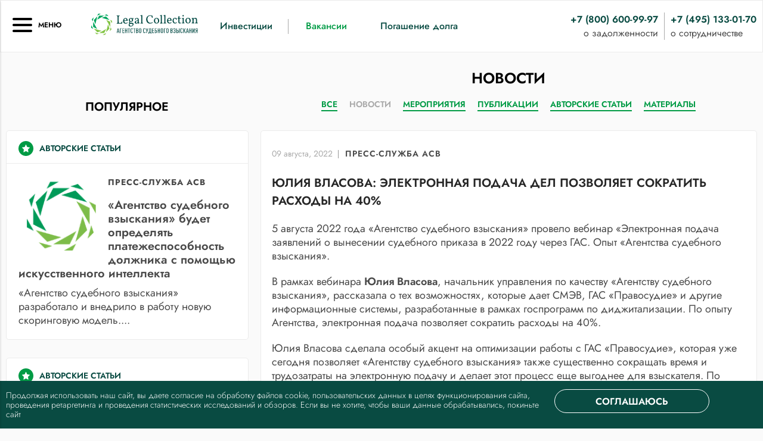

--- FILE ---
content_type: text/html; charset=utf-8
request_url: https://legalcollection.ru/press-tsentr/novosti/229-yuliya-vlasova-elektronnaya-podacha-del-pozvolyaet-sokratit-raskhody-na-40
body_size: 25358
content:
<!DOCTYPE html>
<html lang="ru" dir="ltr">
<head>
    <meta name="viewport" content="width=device-width, initial-scale=1">
    <meta http-equiv="X-UA-Compatible" content="IE=edge">
    <meta name="cmsmagazine" content="d586dab1531f0d7021af38eb88ec6f99" />
    <meta charset="utf-8" />
	<meta name="keywords" content="новости, пресс-служба, агентство, судебные, взыскания" />
	<meta name="author" content="Пресс-служба АСВ" />
	<meta name="og:locale" content="ru_RU" />
	<meta name="og:type" content="article" />
	<meta name="og:url" content="https://legalcollection.ru/press-tsentr/novosti/229-yuliya-vlasova-elektronnaya-podacha-del-pozvolyaet-sokratit-raskhody-na-40" />
	<meta name="og:site_name" content="legalcollection" />
	<meta name="og:title" content="Юлия Власова: электронная подача дел позволяет сократить расходы на 40%" />
	<meta name="og:description" content="5 августа 2022 года «Агентство судебного взыскания» провело вебинар «Электронная подача заявлений о вынесении судебного приказа в 2022 году через ГАС. Опыт «Агентства судебного взыскания».
" />
	<meta name="og:image" content="https://legalcollection.ru/images/news/220811-el.png" />
	<meta name="description" content="Страница новостей от агентства судебного взыскания АСВ " />
	<title>Юлия Власова: электронная подача дел позволяет сократить расходы на 40%</title>
	<link href="/templates/legalcollection/favicon.ico" rel="shortcut icon" type="image/vnd.microsoft.icon" />
	<link href="/assets/css/main.css" rel="stylesheet" />
	<link href="/assets/css/custom.css" rel="stylesheet" />
	<script src="//static.addtoany.com/menu/page.js" async></script>

	
<!-- Google Tag Manager -->

<script>(function(w,d,s,l,i){w[l]=w[l]||[];w[l].push({'gtm.start':

new Date().getTime(),event:'gtm.js'});var f=d.getElementsByTagName(s)[0],

j=d.createElement(s),dl=l!='dataLayer'?'&l='+l:'';j.async=true;j.src=

'https://www.googletagmanager.com/gtm.js?id='+i+dl;f.parentNode.insertBefore(j,f);

})(window,document,'script','dataLayer','GTM-PHHG956');</script>

<!-- End Google Tag Manager -->

<script src="https://b24go.com/form/v3/b24.lca.ooo/form.js" async></script>

<!-- Marquiz script start -->
<script>
(function(w, d, s, o){
  var j = d.createElement(s); j.async = true; j.src = '//script.marquiz.ru/v2.js';j.onload = function() {
    if (document.readyState !== 'loading') Marquiz.init(o);
    else document.addEventListener("DOMContentLoaded", function() {
      Marquiz.init(o);
    });
  };
  d.head.insertBefore(j, d.head.firstElementChild);
})(window, document, 'script', {
    host: '//quiz.marquiz.ru',
    region: 'eu',
    id: '6092d16d40df9d0040049d28',
    autoOpen: false,
    autoOpenFreq: 'once',
    openOnExit: false,
    disableOnMobile: false
  }
);
</script>
<!-- Marquiz script end -->

</head>
<body class="press-center-page">
<!-- Google Tag Manager (noscript) -->
<noscript>
    <iframe src="https://www.googletagmanager.com/ns.html?id=GTM-PHHG956" height="0" width="0" style="display:none;visibility:hidden"></iframe>
</noscript>
<!-- End Google Tag Manager (noscript) -->
    <svg style="position: absolute; width: 0; height: 0; overflow: hidden;" version="1.1" xmlns="http://www.w3.org/2000/svg" xmlns:xlink="http://www.w3.org/1999/xlink">
    <defs>
        <symbol id="icon-download2" viewBox="0 0 32 32">
            <path d="M16 24.25c-0.512 0-1.024-0.195-1.414-0.586l-7.086-7.086c-0.781-0.781-0.781-2.047 0-2.828s2.047-0.781 2.828 0l3.672 3.672v-15.422c0-1.105 0.895-2 2-2s2 0.895 2 2v15.422l3.672-3.672c0.781-0.781 2.047-0.781 2.828 0s0.781 2.047 0 2.828l-7.086 7.086c-0.39 0.391-0.902 0.586-1.414 0.586zM30 32c1.104 0 2-0.896 2-2s-0.896-2-2-2h-28c-1.105 0-2 0.896-2 2s0.895 2 2 2h28z"></path>
        </symbol>
        <symbol id="icon-burger" viewBox="0 0 44 32">
            <title>menu</title>
            <path d="M2.667 0h38.667c1.473 0 2.667 1.194 2.667 2.667s-1.194 2.667-2.667 2.667h-38.667c-1.473 0-2.667-1.194-2.667-2.667s1.194-2.667 2.667-2.667z"></path>
            <path d="M2.667 13.333h38.667c1.473 0 2.667 1.194 2.667 2.667s-1.194 2.667-2.667 2.667h-38.667c-1.473 0-2.667-1.194-2.667-2.667s1.194-2.667 2.667-2.667z"></path>
            <path d="M2.667 26.667h38.667c1.473 0 2.667 1.194 2.667 2.667s-1.194 2.667-2.667 2.667h-38.667c-1.473 0-2.667-1.194-2.667-2.667s1.194-2.667 2.667-2.667z"></path>
        </symbol>
        <symbol id="icon-phone" viewBox="0 0 26 32">
            <title>phone</title>
            <path fill="#094b42" d="M21.578 31.721c-2.291 1.438-10.123-2.77-15.77-10.709s-6.979-16.729-4.848-18.327l3.676-2.557c0.32-0.213 0.799-0.16 1.012 0.16l5.541 7.778c0.213 0.32 0.16 0.746-0.16 1.012l-3.676 2.557c0.639 1.971 1.705 4.049 3.090 6.074s3.090 3.676 4.742 4.955l3.676-2.557c0.32-0.213 0.799-0.16 1.012 0.16l5.541 7.778c0.266 0.426 0.16 0.852-0.16 1.119l-3.676 2.557z"></path>
        </symbol>
        <symbol id="icon-arrowright" viewBox="0 0 30 32">
            <title>arrowright</title>
            <path d="M28.742 15.616c0 0.706-0.233 1.295-0.7 1.766l-12.708 12.853c-0.513 0.471-1.109 0.706-1.785 0.706s-1.26-0.235-1.75-0.706l-1.47-1.483c-0.513-0.494-0.77-1.095-0.77-1.801s0.257-1.306 0.77-1.801l5.706-5.756h-13.758c-0.677 0-1.225-0.247-1.645-0.742s-0.63-1.095-0.63-1.801v-2.507c0-0.706 0.21-1.306 0.63-1.801s0.969-0.73 1.645-0.706h13.758l-5.706-5.826c-0.513-0.471-0.77-1.059-0.77-1.766s0.257-1.295 0.77-1.766l1.47-1.483c0.49-0.494 1.074-0.742 1.75-0.742s1.272 0.247 1.785 0.742l12.708 12.818c0.467 0.471 0.7 1.071 0.7 1.801v0z"></path>
        </symbol>
        <symbol id="icon-cross" viewBox="0 0 32 32">
            <title>cross</title>
            <path d="M28.132 0.261l2.92 2.92-28.132 28.132-2.92-2.92 28.132-28.132z"></path>
            <path d="M0 2.92l2.92-2.92 28.132 28.132-2.92 2.92-28.132-28.132z"></path>
        </symbol>
        <symbol id="icon-notice" viewBox="0 0 38 32">
            <title>notice</title>
            <path fill="#fff" d="M18.21 4.786c1.298 0 2.393 1.176 2.231 2.433l-0.689 9.207c-0.081 0.892-0.852 1.501-1.663 1.46-0.771-0.081-1.338-0.689-1.379-1.46l-0.73-9.207c-0.122-1.257 0.973-2.433 2.231-2.433v0zM18.251 19.143c0.811 0 1.501 0.73 1.501 1.541v0.284c0 0.892-0.689 1.501-1.501 1.501-0.852 0-1.501-0.649-1.501-1.501v-0.284c0-0.852 0.649-1.541 1.501-1.541v0zM1.703 0c-0.973 0-1.703 0.771-1.703 1.703v23.848c0 0.973 0.73 1.663 1.703 1.663h12.897l3.042 4.461c0.081 0.203 0.324 0.324 0.568 0.324s0.446-0.162 0.568-0.324l3.163-4.461h12.857c0.933 0 1.663-0.689 1.663-1.663v-23.848c0-0.933-0.73-1.703-1.663-1.703h-33.095z"></path>
        </symbol>
        <symbol id="icon-seolt" viewBox="0 0 60 32">
            <title>seolt</title>
            <path fill="none" stroke="#fff" stroke-width="0.9065" stroke-miterlimit="4" stroke-linecap="butt" stroke-linejoin="miter" d="M26.289 8.34l-12.147 7.252-12.329-7.433 12.238-7.252z"></path>
            <path fill="none" stroke="#fff" stroke-width="0.9065" stroke-miterlimit="4" stroke-linecap="butt" stroke-linejoin="miter" d="M14.051 11.785v-10.425"></path>
            <path fill="none" stroke="#fff" stroke-width="0.9065" stroke-miterlimit="4" stroke-linecap="butt" stroke-linejoin="miter" d="M10.516 18.13l-8.703 5.711 12.238 7.252 12.419-7.252-8.793-5.439"></path>
            <path fill="none" stroke="#fff" stroke-width="0.9065" stroke-miterlimit="4" stroke-linecap="butt" stroke-linejoin="miter" d="M14.051 18.13v12.691M0.906 8.159v15.592M27.195 8.159v15.411"></path>
            <path fill="#fff" style="fill: #fff" d="M40.249 17.949c0-0.453 0-0.725-0.363-0.907l-1.45-0.725-1.632-0.725c-1.088-0.635-1.632-1.541-1.632-2.72 0-0.453 0.181-0.906 0.453-1.45 0.272-0.453 0.725-0.906 1.269-1.088 0.544-0.272 1.178-0.363 1.813-0.363 0.725 0 1.269 0.181 1.813 0.453s0.907 0.635 1.269 1.178c0.363 0.453 0.544 1.088 0.544 1.813h-1.994c0-0.544-0.181-0.906-0.453-1.178-0.363-0.272-0.725-0.363-1.269-0.363-0.453 0-0.907 0.181-1.088 0.453-0.272 0.181-0.363 0.544-0.363 0.906s0.181 0.635 0.453 0.906c0.272 0.272 0.907 0.453 1.36 0.635 1.088 0.363 1.813 0.906 2.448 1.36s0.725 1.269 0.725 2.085c0 0.907-0.272 1.632-0.907 2.176s-1.45 0.907-2.538 0.907c-0.725 0-1.36-0.272-1.994-0.544s-1.088-0.725-1.36-1.178c-0.272-0.544-0.453-1.088-0.453-1.813h1.994c0 1.178 0.635 1.813 1.813 1.813 0.544 0 0.907-0.181 1.178-0.363s0.363-0.635 0.363-1.088zM46.232 19.037h4.805v1.813h-6.98v-10.878h2.176v9.065zM60.193 11.785h-3.354v9.065h-2.266v-9.065h-3.263v-1.813h8.884v1.813z"></path>
        </symbol>
        <symbol id="icon-arrow-down" viewBox="0 0 50 32">
            <title>arrow-down</title>
            <path d="M46.222 8.178l-21.333 22.044c0 0.711-0.711 0.711-1.422 0.711 0 0-0.711 0-1.067-0.711l-21.333-22.044c-1.067 0-1.067-1.067-1.067-1.067s0-1.067 0.711-1.422l4.622-4.978 1.778-0.711s0.711 0 1.067 0.711l15.289 15.644 15.644-15.644 1.422-0.711 1.422 0.711 4.267 4.978c0.711 0 1.067 0.711 1.067 1.067 0 0 0 0.711-0.711 1.067z"></path>
        </symbol>
        <symbol id="icon-favorite" viewBox="0 0 32 32">
            <title>favorite</title>
            <path fill="#019b45" d="M32 16c0 8.837-7.163 16-16 16s-16-7.163-16-16c0-8.837 7.163-16 16-16s16 7.163 16 16z"></path>
            <path fill="#fff" d="M24.32 14.036c0 0.148-0.090 0.315-0.269 0.5l-3.618 3.65 0.86 5.17v0.222c0 0.136-0.036 0.253-0.107 0.352s-0.173 0.154-0.305 0.167c-0.119 0-0.251-0.043-0.394-0.13l-4.496-2.446-4.478 2.446c-0.143 0.086-0.281 0.13-0.412 0.13s-0.233-0.056-0.305-0.167c-0.072-0.111-0.107-0.229-0.107-0.352 0-0.049 0.006-0.124 0.018-0.222l0.86-5.17-3.636-3.65c-0.167-0.185-0.251-0.352-0.251-0.5 0-0.259 0.185-0.42 0.555-0.482l5.015-0.741 2.257-4.706c0.131-0.284 0.293-0.426 0.484-0.426s0.358 0.142 0.502 0.426l2.239 4.706 5.015 0.741c0.382 0.062 0.573 0.222 0.573 0.482v0z"></path>
        </symbol>
        <symbol id="icon-facebook" viewBox="0 0 32 32">
            <title>facebook</title>
            <path d="M19 6h5v-6h-5c-3.86 0-7 3.14-7 7v3h-4v6h4v16h6v-16h5l1-6h-6v-3c0-0.542 0.458-1 1-1z"></path>
        </symbol>
        <symbol id="icon-twitter" viewBox="0 0 32 32">
            <title>twitter</title>
            <path d="M32 7.075c-1.175 0.525-2.444 0.875-3.769 1.031 1.356-0.813 2.394-2.1 2.887-3.631-1.269 0.75-2.675 1.3-4.169 1.594-1.2-1.275-2.906-2.069-4.794-2.069-3.625 0-6.563 2.938-6.563 6.563 0 0.512 0.056 1.012 0.169 1.494-5.456-0.275-10.294-2.888-13.531-6.862-0.563 0.969-0.887 2.1-0.887 3.3 0 2.275 1.156 4.287 2.919 5.463-1.075-0.031-2.087-0.331-2.975-0.819 0 0.025 0 0.056 0 0.081 0 3.181 2.263 5.838 5.269 6.437-0.55 0.15-1.131 0.231-1.731 0.231-0.425 0-0.831-0.044-1.237-0.119 0.838 2.606 3.263 4.506 6.131 4.563-2.25 1.762-5.075 2.813-8.156 2.813-0.531 0-1.050-0.031-1.569-0.094 2.913 1.869 6.362 2.95 10.069 2.95 12.075 0 18.681-10.006 18.681-18.681 0-0.287-0.006-0.569-0.019-0.85 1.281-0.919 2.394-2.075 3.275-3.394z"></path>
        </symbol>
        <symbol id="icon-vk" viewBox="0 0 32 32">
            <title>vk</title>
            <path d="M31.83 23.36c-0.039-0.084-0.075-0.153-0.108-0.208-0.555-1-1.616-2.227-3.182-3.682l-0.033-0.033-0.017-0.016-0.017-0.017h-0.017c-0.711-0.678-1.161-1.133-1.349-1.366-0.345-0.444-0.422-0.894-0.234-1.35 0.133-0.344 0.633-1.071 1.5-2.182 0.456-0.589 0.816-1.061 1.083-1.416 1.922-2.555 2.755-4.187 2.499-4.898l-0.099-0.166c-0.067-0.1-0.239-0.192-0.516-0.275s-0.633-0.097-1.067-0.042l-4.798 0.033c-0.078-0.028-0.189-0.025-0.333 0.008s-0.217 0.050-0.217 0.050l-0.084 0.042-0.066 0.050c-0.056 0.033-0.117 0.091-0.183 0.175s-0.122 0.181-0.166 0.292c-0.522 1.344-1.116 2.594-1.783 3.749-0.411 0.689-0.788 1.286-1.133 1.791s-0.633 0.877-0.866 1.116c-0.233 0.239-0.444 0.43-0.633 0.575s-0.333 0.206-0.433 0.183c-0.1-0.022-0.194-0.045-0.284-0.067-0.155-0.1-0.28-0.236-0.375-0.408s-0.158-0.389-0.192-0.65c-0.033-0.261-0.053-0.486-0.058-0.675s-0.003-0.456 0.008-0.8c0.012-0.344 0.017-0.578 0.017-0.7 0-0.422 0.008-0.88 0.025-1.375s0.030-0.886 0.042-1.174c0.011-0.289 0.017-0.594 0.017-0.916s-0.020-0.575-0.058-0.758c-0.038-0.183-0.097-0.361-0.174-0.533s-0.192-0.305-0.342-0.4c-0.15-0.094-0.336-0.169-0.558-0.225-0.589-0.133-1.338-0.205-2.249-0.216-2.066-0.022-3.393 0.111-3.982 0.4-0.233 0.122-0.444 0.289-0.633 0.5-0.2 0.244-0.228 0.378-0.084 0.4 0.667 0.1 1.138 0.339 1.416 0.716l0.1 0.2c0.078 0.144 0.156 0.4 0.233 0.766s0.128 0.772 0.15 1.216c0.055 0.811 0.055 1.505 0 2.083s-0.108 1.027-0.158 1.35-0.125 0.583-0.225 0.783c-0.1 0.2-0.167 0.322-0.2 0.366s-0.061 0.072-0.083 0.083c-0.144 0.055-0.295 0.084-0.45 0.084s-0.344-0.078-0.566-0.233c-0.222-0.156-0.453-0.369-0.691-0.641s-0.508-0.653-0.808-1.141c-0.3-0.489-0.611-1.066-0.933-1.733l-0.267-0.483c-0.167-0.311-0.394-0.764-0.683-1.358s-0.544-1.169-0.766-1.725c-0.089-0.233-0.222-0.411-0.4-0.533l-0.083-0.050c-0.055-0.044-0.144-0.091-0.266-0.142s-0.25-0.086-0.383-0.108l-4.565 0.033c-0.467 0-0.783 0.106-0.95 0.317l-0.067 0.1c-0.033 0.056-0.050 0.144-0.050 0.267s0.033 0.272 0.1 0.45c0.666 1.566 1.391 3.077 2.174 4.532s1.463 2.627 2.041 3.515c0.578 0.889 1.166 1.727 1.766 2.516s0.997 1.294 1.191 1.516c0.194 0.222 0.347 0.389 0.458 0.5l0.417 0.4c0.267 0.267 0.658 0.586 1.175 0.958s1.089 0.739 1.716 1.1c0.628 0.361 1.358 0.655 2.191 0.883s1.644 0.319 2.433 0.275h1.916c0.389-0.034 0.683-0.156 0.883-0.367l0.066-0.084c0.045-0.066 0.086-0.169 0.125-0.308s0.058-0.292 0.058-0.458c-0.011-0.478 0.025-0.908 0.108-1.291s0.178-0.672 0.284-0.866c0.106-0.194 0.225-0.358 0.358-0.491s0.228-0.214 0.284-0.242c0.055-0.028 0.099-0.047 0.133-0.058 0.267-0.089 0.58-0.003 0.942 0.258s0.7 0.583 1.016 0.966c0.317 0.383 0.697 0.814 1.141 1.291s0.833 0.833 1.166 1.066l0.333 0.2c0.222 0.133 0.511 0.256 0.867 0.367s0.666 0.139 0.933 0.083l4.265-0.067c0.422 0 0.75-0.070 0.983-0.208s0.372-0.292 0.417-0.458c0.045-0.167 0.047-0.355 0.008-0.567s-0.078-0.358-0.117-0.441z"></path>
        </symbol>
        <symbol id="icon-bracketup" viewBox="0 0 50 32">
            <title>bracketup</title>
            <path d="M46.612 22.713l-21.707-22.124c-0.35-0.393-0.786-0.589-1.311-0.589s-0.961 0.196-1.311 0.589l-21.707 22.124c-0.385 0.393-0.577 0.857-0.577 1.393s0.192 0.982 0.577 1.339l4.876 4.928c0.35 0.393 0.786 0.589 1.311 0.589s0.961-0.196 1.311-0.589l15.52-15.856 15.52 15.856c0.385 0.393 0.821 0.589 1.311 0.589s0.944-0.196 1.363-0.589l4.824-4.928c0.385-0.393 0.577-0.839 0.577-1.339s-0.192-0.964-0.577-1.393v0z"></path>
        </symbol>
        <symbol id="icon-download" viewBox="0 0 34 32">
            <title>icon-download</title>
            <path d="M25.996 27.429c0-0.366-0.121-0.67-0.364-0.914s-0.546-0.378-0.91-0.402c-0.364-0.024-0.668 0.11-0.91 0.402s-0.376 0.597-0.401 0.914c-0.024 0.317 0.109 0.622 0.401 0.914s0.595 0.427 0.91 0.402c0.316-0.024 0.619-0.158 0.91-0.402s0.413-0.549 0.364-0.914zM31.202 27.429c0-0.366-0.121-0.67-0.364-0.914s-0.558-0.378-0.947-0.402c-0.388-0.024-0.692 0.11-0.91 0.402s-0.34 0.597-0.364 0.914c-0.024 0.317 0.097 0.622 0.364 0.914s0.57 0.427 0.91 0.402c0.34-0.024 0.655-0.158 0.947-0.402s0.413-0.549 0.364-0.914zM33.824 22.857v6.546c0 0.536-0.194 0.987-0.583 1.353s-0.85 0.561-1.384 0.585h-29.892c-0.558 0-1.019-0.195-1.384-0.585s-0.558-0.841-0.583-1.353v-6.546c0-0.536 0.194-1 0.583-1.39s0.85-0.585 1.384-0.585h9.43l2.731 2.779c0.801 0.78 1.723 1.17 2.767 1.17s1.966-0.39 2.767-1.17l2.767-2.779h9.43c0.534 0 0.995 0.195 1.384 0.585s0.583 0.853 0.583 1.39zM27.197 11.227c0.243 0.561 0.146 1.036-0.291 1.426l-9.102 9.143c-0.243 0.268-0.546 0.402-0.91 0.402s-0.668-0.134-0.91-0.402l-9.102-9.143c-0.413-0.39-0.51-0.866-0.291-1.426 0.243-0.512 0.643-0.768 1.202-0.768h5.206v-9.143c0-0.366 0.133-0.67 0.4-0.914s0.57-0.378 0.91-0.402h5.206c0.34 0 0.643 0.134 0.91 0.402s0.388 0.573 0.364 0.914v9.143h5.206c0.583 0 0.983 0.256 1.201 0.768z"></path>
        </symbol>
        <symbol id="icon-metro" viewBox="0 0 39 32">
            <title>metro</title>
            <path fill="#019b45" style="fill: var(--color4, #019b45)" d="M32.352 4.005c-3.364-3.060-6.563-4.005-6.563-4.005l-6.453 22.169h-0.055l-6.508-22.169c0 0-3.199 0.918-6.563 4.005-3.585 3.282-6.674 8.317-6.15 16.3 0.414 6.314 5.047 11.682 5.047 11.682l8.963-0.028c0 0-7.694-4.117-9.542-10.598-2.206-7.649 1.241-12.962 3.888-15.493 1.076-0.946 2.647-1.168 3.227 0.862 1.985 6.481 7.666 25.034 7.666 25.034h0.028c0 0 5.653-18.553 7.666-25.034 0.607-2.030 2.179-1.808 3.227-0.862 2.647 2.531 6.095 7.844 3.888 15.493-1.848 6.481-9.542 10.597-9.542 10.597l8.963 0.028c0 0 4.661-5.396 5.047-11.682 0.469-7.983-2.62-13.018-6.232-16.3z"></path>
        </symbol>
        <symbol id="icon-clip" viewBox="0 0 30 32">
            <title>clip</title>
            <path fill="#094b42" style="fill: var(--color1, #094b42)" d="M27.488 29.97c-1.116 1.073-2.467 1.609-4.054 1.609-1.86 0-3.484-0.67-4.873-2.011l-16.143-15.872c-1.562-1.56-2.343-3.401-2.343-5.522 0-2.17 0.769-3.998 2.306-5.486s3.397-2.243 5.58-2.267c2.182 0 4.067 0.768 5.654 2.304l12.572 12.361c0.124 0.122 0.186 0.268 0.186 0.439 0 0.219-0.211 0.536-0.632 0.951s-0.744 0.622-0.967 0.622c-0.174 0-0.322-0.061-0.446-0.183l-12.61-12.398c-1.091-1.048-2.343-1.573-3.757-1.573-1.463 0-2.703 0.512-3.72 1.536s-1.513 2.255-1.488 3.694c0 1.414 0.521 2.645 1.562 3.694l16.106 15.835c0.868 0.878 1.872 1.317 3.013 1.317 0.893 0 1.624-0.293 2.195-0.878s0.868-1.304 0.893-2.158c0-1.122-0.434-2.109-1.302-2.962l-12.089-11.849c-0.347-0.341-0.756-0.512-1.228-0.512-0.397 0-0.732 0.134-1.004 0.402s-0.409 0.597-0.409 0.987c0 0.439 0.174 0.841 0.521 1.207l8.518 8.338c0.149 0.146 0.223 0.305 0.223 0.475 0 0.219-0.223 0.536-0.67 0.951s-0.769 0.622-0.967 0.622c-0.149 0-0.298-0.061-0.446-0.183l-8.518-8.375c-0.868-0.829-1.302-1.841-1.302-3.035 0-1.122 0.397-2.072 1.19-2.853s1.748-1.17 2.864-1.17c1.215 0 2.257 0.427 3.124 1.28l12.052 11.886c1.389 1.317 2.083 2.914 2.083 4.791 0 1.585-0.558 2.914-1.674 3.986z"></path>
        </symbol>
        <symbol id="icon-command" viewBox="0 0 39 32">
            <title>command</title>
            <path fill="#094b42" style="fill: var(--color1, #094b42)" d="M25.588 29.088h-11.776v-6.144c0-1.6 1.28-2.88 2.88-2.88h6.144c1.6 0 2.88 1.28 2.88 2.88v6.144h-0.128zM22.772 18.144h-6.144c-2.624 0-4.8 2.112-4.8 4.8v7.104c0 0.512 0.448 0.96 0.96 0.96h13.76c0.512 0 0.96-0.448 0.96-0.96v-7.104c0-2.624-2.112-4.8-4.736-4.8v0zM2.42 18.656v6.144h8.192v1.92h-9.152c-0.512 0-0.96-0.448-0.96-0.96v-7.104c0-2.624 2.112-4.8 4.8-4.8h6.080c2.048 0 3.776 1.28 4.416 3.008-0.64 0.064-1.28 0.256-1.856 0.576-0.448-0.96-1.408-1.664-2.624-1.664h-6.144c-1.472 0.064-2.752 1.344-2.752 2.88v0zM38.9 18.656v7.104c0 0.512-0.448 0.96-0.96 0.96h-9.152v-1.92h8.192v-6.144c0-1.6-1.28-2.88-2.88-2.88h-6.080c-1.152 0-2.176 0.704-2.624 1.664-0.576-0.192-1.152-0.384-1.856-0.512 0.704-1.792 2.432-3.008 4.416-3.008h6.144c2.688 0 4.8 2.112 4.8 4.736v0zM8.308 2.848c2.048 0 3.648 1.664 3.648 3.648s-1.6 3.712-3.648 3.712c-2.048 0-3.648-1.664-3.648-3.648s1.664-3.712 3.648-3.712v0zM8.308 12.128c3.072 0 5.568-2.496 5.568-5.568s-2.496-5.568-5.568-5.568c-3.072 0-5.568 2.496-5.568 5.568s2.496 5.568 5.568 5.568v0zM31.092 2.848c2.048 0 3.648 1.664 3.648 3.648s-1.664 3.712-3.648 3.712c-1.984 0-3.712-1.664-3.712-3.648s1.664-3.712 3.712-3.712v0zM31.092 12.128c3.072 0 5.568-2.496 5.568-5.568s-2.496-5.568-5.568-5.568c-3.072 0-5.632 2.496-5.632 5.568s2.496 5.568 5.632 5.568v0zM19.7 7.136c2.048 0 3.648 1.664 3.648 3.648 0 2.048-1.664 3.648-3.648 3.648-2.048 0-3.648-1.664-3.648-3.648s1.6-3.648 3.648-3.648v0zM19.7 16.416c3.072 0 5.568-2.496 5.568-5.568s-2.496-5.568-5.568-5.568c-3.072 0-5.568 2.496-5.568 5.568 0 3.008 2.496 5.568 5.568 5.568v0z"></path>
        </symbol>
        <symbol id="icon-code" viewBox="0 0 43 32">
            <title>code</title>
            <path fill="#094b42" style="fill: var(--color1, #094b42)" d="M10.64 3.636v0c0 0.655 0.507 1.164 1.158 1.164s1.158-0.509 1.158-1.164c0-0.655-0.507-1.164-1.158-1.164s-1.158 0.509-1.158 1.164zM7.093 3.636v0c0 0.655 0.507 1.164 1.158 1.164s1.158-0.509 1.158-1.164c0-0.655-0.507-1.164-1.158-1.164s-1.158 0.509-1.158 1.164zM3.547 3.636v0c0 0.655 0.434 1.164 1.086 1.164s1.158-0.509 1.158-1.164c0-0.582-0.434-1.164-1.086-1.164s-1.158 0.509-1.158 1.164zM24.248 11.273v0c0.072-0.436-0.145-0.8-0.507-0.8-0.362-0.145-0.796 0.145-0.869 0.509l-3.619 15.273c-0.145 0.364 0.145 0.8 0.507 0.873h0.145c0.362 0 0.651-0.218 0.724-0.582l3.619-15.273zM34.598 18.255l-7.672-7.709c-0.29-0.291-0.724-0.291-1.013 0s-0.29 0.727 0 1.018l7.166 7.2-7.166 7.2c-0.29 0.291-0.29 0.727 0 1.018 0.145 0.145 0.362 0.218 0.507 0.218s0.362-0.073 0.507-0.218l7.672-7.709c0.29-0.291 0.29-0.727 0-1.018zM17.516 11.564v0c0.29-0.291 0.29-0.727 0-1.018s-0.724-0.291-1.013 0l-7.672 7.709c-0.29 0.291-0.29 0.727 0 1.018l7.672 7.709c0.145 0.145 0.362 0.218 0.507 0.218s0.362-0.073 0.507-0.218c0.29-0.291 0.29-0.727 0-1.018l-7.166-7.2 7.166-7.2zM1.448 30.545v-23.273h40.533v23.273h-40.533zM1.448 5.818v-4.364h40.533v4.364h-40.533zM42.705 0h-41.981c-0.434 0-0.724 0.291-0.724 0.727v30.545c0 0.436 0.29 0.727 0.724 0.727h41.981c0.434 0 0.724-0.291 0.724-0.727v-30.545c0-0.436-0.29-0.727-0.724-0.727v0z"></path>
        </symbol>
        <symbol id="icon-presentation" viewBox="0 0 31 32">
            <title>presentation</title>
            <path fill="#094b42" style="fill: var(--color1, #094b42)" d="M31.030 0.792v20.317c0 0.422-0.369 0.792-0.792 0.792h-17.89v-1.583h17.098v-18.734h-20.792v1.583c-0.475-0.317-1.003-0.58-1.583-0.792v-1.583c0-0.422 0.369-0.792 0.792-0.792h22.376c0.422 0 0.792 0.369 0.792 0.792v0zM10.502 15.99c-0.422 0-0.792 0.369-0.792 0.792v13.299h-8.127v-15.304h16.623c0.317 0 0.633 0.264 0.633 0.633s-0.264 0.633-0.633 0.633h-7.705v-0.053zM20.423 15.357c0-1.214-1.003-2.216-2.216-2.216h-17.415c-0.422 0-0.792 0.369-0.792 0.792v16.887c0 0.422 0.369 0.792 0.792 0.792h9.657c0.422 0 0.792-0.369 0.792-0.792v-13.246h6.913c1.267 0 2.269-0.95 2.269-2.216v0zM10.977 12.138c-0.211 0-0.369-0.053-0.528-0.211-0.317-0.317-0.369-0.792-0.053-1.108l4.116-4.538c0.158-0.158 0.369-0.264 0.581-0.264s0.422 0.106 0.581 0.264l1.689 1.9 2.322-3.219c0.158-0.211 0.422-0.317 0.686-0.317s0.528 0.158 0.633 0.369l1.425 2.375 4.169-4.486c0.317-0.317 0.792-0.317 1.108-0.053 0.317 0.317 0.317 0.792 0.053 1.108l-4.855 5.277c-0.158 0.158-0.422 0.264-0.686 0.264s-0.475-0.158-0.581-0.369l-1.372-2.269-2.216 3.061c-0.158 0.211-0.369 0.317-0.581 0.317s-0.475-0.106-0.633-0.264l-1.742-1.953-3.536 3.905c-0.158 0.106-0.369 0.211-0.581 0.211v0zM5.647 4.855c1.372 0 2.48 1.108 2.48 2.48s-1.108 2.48-2.48 2.48c-1.372 0-2.48-1.108-2.48-2.48s1.108-2.48 2.48-2.48v0zM5.647 11.399c2.269 0 4.064-1.847 4.064-4.064s-1.847-4.064-4.064-4.064c-2.216 0-4.064 1.847-4.064 4.064s1.794 4.064 4.064 4.064v0z"></path>
        </symbol>
        <symbol id="icon-prize" viewBox="0 0 32 32">
            <title>prize</title>
            <path fill="#094b42" style="fill: var(--color1, #094b42)" d="M23.777 29.47h-15.553v-4.581h15.553v4.581zM24.576 23.291h-4.368c0-0.426-0.373-0.799-0.799-0.799h-6.818c-0.426 0-0.799 0.373-0.799 0.799h-4.368c-0.426 0-0.799 0.373-0.799 0.799v6.179c0 0.426 0.373 0.799 0.799 0.799h17.151c0.426 0 0.799-0.373 0.799-0.799v-6.179c0-0.426-0.373-0.799-0.799-0.799zM30.381 5.607c-0.16 2.823-2.716 5.806-5.433 7.67 1.385-3.089 1.225-7.031 0.852-9.694 1.332-0.479 2.983-0.799 3.888-0.213 0.533 0.373 0.746 1.119 0.692 2.237zM22.658 13.97c-1.225 1.598-3.143 2.45-5.699 2.45h-1.918c-2.557 0-4.474-0.799-5.699-2.45-2.77-3.622-1.598-10.333-1.172-12.357h15.607c0.479 2.077 1.651 8.735-1.119 12.357zM1.619 5.607c-0.053-1.172 0.16-1.918 0.692-2.29 0.905-0.586 2.557-0.213 3.888 0.213-0.373 2.663-0.533 6.605 0.852 9.694-2.716-1.758-5.22-4.794-5.433-7.617zM30.541 2.038c-1.385-0.905-3.462-0.533-5.007-0.053-0.16-0.746-0.266-1.225-0.32-1.332-0.107-0.373-0.426-0.586-0.746-0.586h-16.938c-0.373 0-0.692 0.266-0.746 0.586 0 0.107-0.16 0.586-0.32 1.332-1.545-0.479-3.622-0.852-5.007 0.053-1.065 0.692-1.545 1.918-1.438 3.729 0.266 4.048 4.261 8.096 7.883 9.907 0.426 0.213 0.852 0.373 1.278 0.533 1.491 1.225 3.409 1.864 5.806 1.864h0.16v3.356h1.598v-3.462h0.16c2.397 0 4.314-0.639 5.806-1.864 0.426-0.16 0.852-0.32 1.278-0.533 3.729-1.704 7.723-5.806 7.99-9.854 0.107-1.758-0.373-2.983-1.438-3.675z"></path>
        </symbol>
        <symbol id="icon-visa" viewBox="0 0 64 32">
            <title>visa</title>
            <path fill="#019b45" style="fill: var(--color1, #019b45)" d="M29.081 23.051h-3.522l2.203-13.797h3.522z"></path>
            <path fill="#019b45" style="fill: var(--color1, #019b45)" d="M41.848 9.591c-0.695-0.279-1.797-0.587-3.159-0.587-3.478 0-5.927 1.879-5.942 4.565-0.029 1.982 1.754 3.082 3.087 3.743 1.363 0.675 1.826 1.116 1.826 1.718-0.014 0.924-1.101 1.35-2.115 1.35-1.406 0-2.16-0.22-3.305-0.734l-0.464-0.22-0.493 3.097c0.826 0.381 2.348 0.719 3.928 0.734 3.696 0 6.102-1.85 6.13-4.712 0.014-1.571-0.927-2.774-2.956-3.757-1.232-0.631-1.986-1.057-1.986-1.703 0.014-0.587 0.638-1.189 2.029-1.189 1.145-0.029 1.986 0.249 2.624 0.528l0.319 0.146 0.479-2.979z"></path>
            <path fill="#019b45" style="fill: var(--color1, #019b45)" d="M50.877 9.254h-2.724c-0.84 0-1.478 0.249-1.841 1.145l-5.232 12.652h3.696c0 0 0.608-1.703 0.739-2.070h4.522c0.101 0.484 0.42 2.070 0.42 2.070h3.261l-2.841-13.797zM46.53 18.163c0.29-0.793 1.406-3.86 1.406-3.86-0.015 0.029 0.289-0.807 0.463-1.321l0.246 1.189c0 0 0.667 3.303 0.812 3.992h-2.928z"></path>
            <path fill="#019b45" style="fill: var(--color1, #019b45)" d="M22.617 9.254l-3.449 9.408-0.377-1.908c-0.638-2.202-2.638-4.594-4.869-5.783l3.159 12.065h3.724l5.536-13.782h-3.724z"></path>
            <path fill="#92d404" style="fill: var(--color2, #92d404)" d="M15.965 9.254h-5.667l-0.058 0.279c4.42 1.145 7.348 3.905 8.551 7.222l-1.232-6.341c-0.203-0.881-0.826-1.131-1.594-1.16z"></path>
            <path fill="none" stroke-width="0.64" stroke-miterlimit="4" stroke-linecap="butt" stroke-linejoin="miter" d="M4.16 0.32h55.68c2.121 0 3.84 1.719 3.84 3.84v23.68c0 2.121-1.719 3.84-3.84 3.84h-55.68c-2.121 0-3.84-1.719-3.84-3.84v-23.68c0-2.121 1.719-3.84 3.84-3.84z"></path>
        </symbol>
        <symbol id="icon-mastercard" viewBox="0 0 64 32">
            <title>mastercard</title>
            <path fill="none" stroke-width="0.64" stroke-miterlimit="4" stroke-linecap="butt" stroke-linejoin="miter" d="M4.16 0.32h55.68c2.121 0 3.84 1.719 3.84 3.84v23.68c0 2.121-1.719 3.84-3.84 3.84h-55.68c-2.121 0-3.84-1.719-3.84-3.84v-23.68c0-2.121 1.719-3.84 3.84-3.84z"></path>
            <path fill="#019b45" style="fill: var(--color1, #019b45)" d="M23.424 26.974v-1.428c0.017-0.243-0.072-0.481-0.244-0.655s-0.411-0.264-0.656-0.25c-0.322-0.021-0.631 0.134-0.805 0.405-0.159-0.263-0.449-0.418-0.757-0.405-0.268-0.013-0.523 0.115-0.67 0.338v-0.281h-0.498v2.275h0.503v-1.252c-0.022-0.158 0.029-0.316 0.137-0.433s0.264-0.18 0.423-0.171c0.33 0 0.498 0.214 0.498 0.6v1.266h0.503v-1.262c-0.021-0.157 0.030-0.316 0.138-0.433s0.263-0.18 0.422-0.172c0.34 0 0.503 0.214 0.503 0.6v1.266l0.503-0.010zM30.864 24.698h-0.819v-0.69h-0.503v0.69h-0.455v0.452h0.465v1.047c0 0.528 0.206 0.843 0.795 0.843 0.22 0.001 0.436-0.060 0.623-0.176l-0.144-0.424c-0.134 0.079-0.285 0.123-0.441 0.129-0.239 0-0.33-0.152-0.33-0.381v-1.038h0.814l-0.005-0.452zM35.112 24.641c-0.247-0.007-0.479 0.121-0.603 0.333v-0.276h-0.493v2.275h0.498v-1.276c0-0.376 0.163-0.586 0.479-0.586 0.107-0.001 0.212 0.018 0.311 0.057l0.153-0.476c-0.114-0.040-0.234-0.061-0.354-0.062l0.010 0.010zM28.69 24.879c-0.282-0.167-0.606-0.249-0.934-0.238-0.579 0-0.958 0.276-0.958 0.728 0 0.371 0.278 0.6 0.79 0.671l0.239 0.033c0.273 0.038 0.402 0.11 0.402 0.238 0 0.176-0.182 0.276-0.522 0.276-0.273 0.008-0.542-0.076-0.761-0.238l-0.239 0.386c0.29 0.201 0.638 0.305 0.991 0.295 0.661 0 1.044-0.309 1.044-0.743s-0.302-0.609-0.8-0.681l-0.239-0.033c-0.215-0.029-0.388-0.071-0.388-0.224s0.163-0.267 0.436-0.267c0.252 0.003 0.5 0.070 0.718 0.195l0.22-0.4zM42.030 24.641c-0.247-0.007-0.479 0.121-0.603 0.333v-0.276h-0.493v2.275h0.498v-1.276c0-0.376 0.163-0.586 0.479-0.586 0.107-0.001 0.212 0.018 0.311 0.057l0.153-0.476c-0.114-0.040-0.234-0.061-0.354-0.062l0.010 0.010zM35.613 25.831c-0.012 0.323 0.114 0.637 0.346 0.863s0.55 0.345 0.875 0.327c0.299 0.015 0.593-0.082 0.824-0.271l-0.239-0.4c-0.172 0.131-0.382 0.202-0.599 0.205-0.382-0.031-0.676-0.348-0.676-0.728s0.294-0.698 0.676-0.728c0.217 0.002 0.426 0.074 0.599 0.205l0.239-0.4c-0.231-0.19-0.525-0.286-0.824-0.271-0.325-0.018-0.643 0.1-0.875 0.327s-0.358 0.54-0.346 0.863v0.010zM40.277 25.831v-1.133h-0.498v0.276c-0.172-0.219-0.439-0.343-0.718-0.333-0.661 0-1.197 0.533-1.197 1.19s0.536 1.19 1.197 1.19c0.279 0.010 0.547-0.114 0.718-0.333v0.276h0.498v-1.133zM38.424 25.831c0.022-0.374 0.341-0.661 0.717-0.647s0.672 0.324 0.666 0.698c-0.006 0.374-0.312 0.675-0.688 0.677-0.192 0.002-0.376-0.075-0.508-0.213s-0.2-0.325-0.187-0.515v0zM32.413 24.641c-0.661 0.009-1.19 0.549-1.181 1.207s0.553 1.183 1.214 1.173c0.344 0.018 0.683-0.093 0.951-0.309l-0.239-0.367c-0.189 0.151-0.423 0.235-0.666 0.238-0.342 0.029-0.646-0.218-0.685-0.557h1.7v-0.19c0-0.714-0.445-1.19-1.087-1.19l-0.007-0.005zM32.413 25.084c0.151-0.003 0.296 0.053 0.405 0.157s0.172 0.246 0.175 0.395h-1.197c0.018-0.318 0.288-0.563 0.608-0.552h0.010zM44.891 25.836v-2.052h-0.479v1.19c-0.172-0.219-0.439-0.343-0.718-0.333-0.661 0-1.197 0.533-1.197 1.19s0.536 1.19 1.197 1.19c0.279 0.010 0.547-0.114 0.718-0.333v0.276h0.479v-1.128zM45.722 26.643c0.031-0 0.062 0.005 0.091 0.017 0.028 0.011 0.053 0.027 0.074 0.048s0.038 0.045 0.050 0.071c0.025 0.056 0.025 0.12 0 0.176-0.012 0.027-0.029 0.051-0.050 0.071s-0.047 0.036-0.074 0.048c-0.029 0.013-0.060 0.019-0.091 0.019-0.093-0.001-0.177-0.054-0.215-0.138-0.024-0.056-0.024-0.12 0-0.176 0.012-0.027 0.029-0.051 0.050-0.071s0.047-0.036 0.074-0.048c0.031-0.012 0.065-0.018 0.098-0.017h-0.007zM45.722 27.045c0.024 0 0.048-0.005 0.069-0.014 0.021-0.009 0.039-0.022 0.055-0.038 0.062-0.067 0.062-0.171 0-0.238-0.016-0.016-0.034-0.029-0.055-0.038-0.022-0.009-0.046-0.014-0.069-0.014s-0.047 0.005-0.069 0.014c-0.022 0.009-0.041 0.022-0.057 0.038-0.062 0.067-0.062 0.171 0 0.238 0.016 0.016 0.036 0.029 0.057 0.038 0.024 0.010 0.050 0.015 0.077 0.014h-0.007zM45.737 26.762c0.022-0.001 0.044 0.006 0.062 0.019 0.015 0.012 0.023 0.031 0.022 0.050 0.001 0.016-0.005 0.032-0.017 0.043-0.014 0.013-0.032 0.020-0.050 0.021l0.069 0.079h-0.055l-0.065-0.079h-0.022v0.079h-0.045v-0.209l0.101-0.002zM45.684 26.802v0.057h0.053c0.009 0.003 0.019 0.003 0.029 0 0.003-0.007 0.003-0.015 0-0.021 0.003-0.007 0.003-0.015 0-0.021-0.009-0.003-0.019-0.003-0.029 0l-0.053-0.014zM43.050 25.836c0.022-0.374 0.341-0.661 0.717-0.647s0.672 0.324 0.666 0.698c-0.006 0.374-0.312 0.675-0.688 0.677-0.192 0.002-0.376-0.075-0.508-0.213s-0.2-0.325-0.187-0.515v0zM26.233 25.836v-1.138h-0.498v0.276c-0.172-0.219-0.439-0.343-0.718-0.333-0.661 0-1.197 0.533-1.197 1.19s0.536 1.19 1.197 1.19c0.279 0.010 0.547-0.114 0.718-0.333v0.276h0.498v-1.128zM24.38 25.836c0.022-0.374 0.341-0.661 0.717-0.647s0.672 0.324 0.666 0.698c-0.006 0.374-0.312 0.675-0.688 0.677-0.192 0.004-0.378-0.073-0.511-0.211s-0.201-0.326-0.189-0.517h0.005z"></path>
            <path fill="#019b45" style="fill: var(--color1, #019b45)" d="M28.525 7.359h7.543v13.474h-7.543v-13.474z"></path>
            <path fill="#094b42" style="fill: var(--color3, #094b42)" d="M29.004 14.097c-0.003-2.63 1.211-5.115 3.293-6.738-3.534-2.761-8.61-2.359-11.66 0.924s-3.050 8.344 0 11.626c3.050 3.283 8.125 3.685 11.66 0.924-2.081-1.623-3.295-4.107-3.293-6.736v0z"></path>
            <path fill="#92d404" style="fill: var(--color2, #92d404)" d="M46.244 14.097c-0 3.281-1.885 6.273-4.853 7.707s-6.5 1.057-9.095-0.971c2.080-1.625 3.294-4.108 3.294-6.737s-1.214-5.113-3.294-6.737c2.595-2.028 6.126-2.405 9.095-0.971s4.853 4.426 4.853 7.707v0.002z"></path>
            <path fill="#f79e1b" style="fill: var(--color4, #f79e1b)" d="M45.421 19.405v-0.276h0.113v-0.057h-0.285v0.057h0.122v0.276h0.050zM45.974 19.405v-0.333h-0.086l-0.101 0.238-0.101-0.238h-0.077v0.333h0.062v-0.25l0.093 0.217h0.065l0.093-0.217v0.252l0.050-0.002z"></path>
        </symbol>
        <symbol id="icon-money" viewBox="0 0 21 32">
            <title>money</title>
            <path fill="#fff" d="M6.619 5.979h8.036c1.605-2.084 1.668-3.644 1.692-3.739 0.167-1.349-1.063-2.412-2.391-2.146-0.957 0.23-2.056 0.361-3.185 0.361-0.041 0-0.081-0-0.122-0.001l0.006 0c-0.020 0-0.045 0-0.069 0-1.145 0-2.261-0.122-3.336-0.355l0.103 0.019c-1.326-0.292-2.581 0.796-2.412 2.121 0.018 0.119 0.272 2.146 1.678 3.739z"></path>
            <path fill="#fff" d="M15.008 7.307c3.719 2.848 6.3 8.857 6.325 13.895 0 6.848-4.777 9.335-10.667 9.335s-10.667-2.457-10.667-9.335c0-5.038 2.581-11.047 6.276-13.895h8.732zM11.6 24.441c1.375-0.419 2.359-1.676 2.359-3.163 0-1.821-1.475-3.297-3.296-3.3h-0c-0.749-0.039-1.342-0.656-1.342-1.412s0.593-1.373 1.339-1.411l0.003-0c0.398 0 0.764 0.162 1.031 0.448 0.168 0.156 0.394 0.251 0.642 0.251 0.522 0 0.946-0.423 0.946-0.946 0-0.231-0.083-0.442-0.22-0.606l0.001 0.002c-0.389-0.412-0.881-0.724-1.434-0.895l-0.024-0.006v-0.656c0-0.52-0.422-0.942-0.942-0.942s-0.942 0.422-0.942 0.942v0 0.654c-1.37 0.425-2.349 1.68-2.35 3.164v0c0 1.822 1.476 3.303 3.294 3.303 0.749 0.039 1.342 0.656 1.342 1.412s-0.593 1.373-1.339 1.411l-0.003 0c-0.002 0-0.004 0-0.007 0-0.405 0-0.769-0.172-1.024-0.447l-0.001-0.001c-0.171-0.169-0.406-0.274-0.665-0.274-0.522 0-0.946 0.423-0.946 0.946 0 0.239 0.088 0.457 0.234 0.623l-0.001-0.001c0.405 0.43 0.907 0.734 1.458 0.901v0.654c0 0.521 0.422 0.943 0.943 0.943s0.943-0.422 0.943-0.943v0-0.654z"></path>
        </symbol>
    </defs>
	</svg>

    <div id="system-message-container">
	</div>

        <div id="app" class="app">
            <header class="header">
			<div class="header__content">

				<div class="header__nav">
											<button type="button" class="burger-button" aria-label="Открыть меню">
							<span class="burger-button__icon">
								<svg class="icon icon-burger"><use xmlns:xlink="http://www.w3.org/1999/xlink" xlink:href="#icon-burger"></use></svg>
							</span>
							<span class="burger-button__text">меню</span>
						</button>
					
					<a href="/" class="logo" title="" aria-label="Логотип Legal Collection - Агенство судебного взыскания">
						<img src="/assets/img/logo/logo.svg" aria-label="Изображение логитипа Legal Collection" alt="Legal Collection">
					</a>

				</div>

				<div class="header__popups">
					
<a href="https://invest.legalcollection.ru/main" title="Инвестиции?" class="button button_accent button_header" aria-label="Инвестиции" target="_blank">
                    <span class="button__text">Инвестиции</span>
                </a>

<a href="http://job.legalcollection.ru/" title="Вакансии" class="button button_default button_header" target="_blank">
<span class="button__text">Вакансии</span>
</a>

<a href="https://debtor.legalcollection.ru" title="Погашение долга" class="button button_accent button_header" target="_blank">
     <span class="button__text">Погашение долга</span>
</a>
<div class="header-phones">
    

			<button type="button" class="header-phones__phone" aria-label="Открыть модальное окно"
			onclick="window.location='tel:+78006009997'">
			<span class="header-phones__text">
				+7 (800) 600-99-97			</span>

							<span class="header-phones__note">о задолженности</span>
					</button>
	
  <button type="button" class="header-phones__phone" aria-label="Открыть модальное окно"
        onclick="window.location='tel:74951330170'">
        <span class="header-phones__text">
			+7 (495) 133-01-70		</span>

					<span class="header-phones__note">о сотрудничестве</span>
		    </button>
</div>

				</div>
			</div>
		</header>

					<aside class="burger-menu burger-menu_load">
				<div class="burger-menu__overlay"></div>
				<button class="burger-menu__close">
					<svg class="icon icon-cross"><use xmlns:xlink="http://www.w3.org/1999/xlink" xlink:href="#icon-cross"></use></svg>
				</button>
				<div class="burger-menu__content">
					    <ul class="burger-menu__nav">
                    <li class="burger-menu__item ">
                <a class="burger-menu__link" href="/ob-agentstve" title="Об агентстве">
                    Об агентстве                </a>
            </li>
                    <li class="burger-menu__item menu__item_active ">
                <a class="burger-menu__link" href="/press-tsentr" title="Пресс-центр">
                    Пресс-центр                </a>
            </li>
                    <li class="burger-menu__item ">
                <a class="burger-menu__link" href="/nasha-komanda" title="Наша команда">
                    Наша команда                </a>
            </li>
                    <li class="burger-menu__item ">
                <a class="burger-menu__link" href="/karera" title="Карьера">
                    Карьера                </a>
            </li>
                    <li class="burger-menu__item ">
                <a class="burger-menu__link" href="/kejsy" title="Кейсы">
                    Кейсы                </a>
            </li>
                    <li class="burger-menu__item ">
                <a class="burger-menu__link" href="/kontakty" title="Контакты">
                    Контакты                </a>
            </li>
            </ul>

<modal tag="button"
       class="button button_sidebar button_default button_default_green js-getModal"
       v-cloak=""
       modal-title="Связаться"
       modal-subtitle="Мы свяжемся с Вами в течение одного-двух рабочих дней."
       modal-class="modal_connect"
       >
    <span class="button__text">
        Связаться с нами
    </span>
    <span class="button__icon">
        <svg class="icon icon-envelope" xmlns="http://www.w3.org/2000/svg" viewBox="0 -256 1850 1850"><path d="M1702 1250.7v-768q-32 36-69 66-268 206-426 338-51 43-83 67t-86.5 48.5q-54.5 24.5-102.5 24.5h-2q-48 0-102.5-24.5T744 953.7q-32-24-83-67-158-132-426-338-37-30-69-66v768q0 13 9.5 22.5t22.5 9.5h1472q13 0 22.5-9.5t9.5-22.5zm0-1051v-24.5l-.5-13q-.5-13-3-12.5t-5.5-9q-3-9.5-9-7.5t-14-2.5H198q-13 0-22.5 9.5t-9.5 22.5q0 168 147 284 193 152 401 317l35 29.5q29 24.5 46 37.5t44.5 31.5q27.5 18.5 50.5 27.5t43 9h2q20 0 43-9t50.5-27.5q27.5-18.5 44.5-31.5t46-37.5l35-29.5q208-165 401-317 54-43 100.5-115.5t46.5-131.5zm128-37v1088q0 66-47 113t-113 47H198q-66 0-113-47t-47-113v-1088q0-66 47-113t113-47h1472q66 0 113 47t47 113z" fill="currentColor"/></svg>
    </span>

    <div slot="modal">
        <rs-form id="3"
                 y-before-submit-goal="makeRequest"
                 y-after-submit-goal="thanksPage"
                 success-class="modal modal_thanks"
                 success-title="Спасибо за обращение"
                 success-subtitle="Наши менеджеры свяжутся с Вами в течение рабочего дня!"
                 >
            
                <img class="thanks-image" src="/assets/img/feedback/1.png" alt="">
        </rs-form>
    </div>
</modal>

				</div>
				<div id="burger-particles"></div>
			</aside>
		
		
		<div class="content-wrapper container-fluid">
						
			<div class="content-inner row">
				                                                <div class="page-title offset-4 col-8">
                    						<h1 class="title title_center">Новости</h1>
						
															<ul class="inner-nav inner-nav_center">
									<li class="inner-nav__item"><a data-press="press-tsentr" href="/press-tsentr" title="ПРЕСС-ЦЕНТР" class="inner-nav__button ">Все</a></li>
									<li class="inner-nav__item"><a data-press="novosti" href="/press-tsentr/novosti" title="Новости" class="inner-nav__button inner-nav__button_active">Новости</a></li>
									<li class="inner-nav__item"><a data-press="meropriyatiya" href="/press-tsentr/meropriyatiya" title="Мероприятия" class="inner-nav__button ">Мероприятия</a></li>
									<li class="inner-nav__item"><a data-press="publikatsii" href="/press-tsentr/publikatsii" title="Публикации" class="inner-nav__button ">Публикации</a></li>
									<li class="inner-nav__item"><a data-press="stati" href="/press-tsentr/stati" title="Авторские статьи" class="inner-nav__button ">Авторские статьи</a></li>
									<li class="inner-nav__item"><a data-press="materialy" href="/press-tsentr/materialy" title="Материалы" class="inner-nav__button ">Материалы</a></li>
								</ul>
							
							
							
											</div>
				
									<aside class="aside col-4">
						<div class="aside__content">
    <div class="aside__title col-12">
        <h2 class="title title_center">Популярное</h2>
    </div>
    <div class="press-block row">
					
				
									<article class="press-block__item press-block__item_favorite press-block__item_article col-12">
                        <div class="press-block__content content-box">
                            <div class="press-block__head">
                                <div class="press-block__favorite">
                                    <svg class="icon icon-favorite">
                                        <use xmlns:xlink="http://www.w3.org/1999/xlink" xlink:href="#icon-favorite"></use>
                                    </svg>
                                </div>
                                <div class="press-block__type">Авторские статьи</div>
                            </div>
                            <div class="press-block__main">
                                <div class="press-block__preview">
                                    <img class="press-block__image" src="/images/authors/17.png" alt="Пресс-служба АСВ">
                                </div>
                                <div class="press-block__text">
                                    <div class="press-block__byline">
                                        <span class="press-block__author">Пресс-служба АСВ</span>
                                        <span class="press-block__about-author"></span>
                                    </div>
                                    <a href="/press-tsentr/stati/210-agentstvo-sudebnogo-vzyskaniya-budet-opredelyat-platezhesposobnost-dolzhnika-s-pomoshchyu-iskusstvennogo-intellekta" title="«Агентство судебного взыскания» будет определять платежеспособность должника с помощью искусственного интеллекта" class="press-block__title">«Агентство судебного взыскания» будет определять платежеспособность должника с помощью искусственного интеллекта</a>
                                    <div class="press-block__description">«Агентство судебного взыскания» разработало и внедрило в работу новую скоринговую модель....</div>
                                </div>
                            </div>
                        </div>
                    </article>
				
			
				
									<article class="press-block__item press-block__item_favorite press-block__item_article col-12">
                        <div class="press-block__content content-box">
                            <div class="press-block__head">
                                <div class="press-block__favorite">
                                    <svg class="icon icon-favorite">
                                        <use xmlns:xlink="http://www.w3.org/1999/xlink" xlink:href="#icon-favorite"></use>
                                    </svg>
                                </div>
                                <div class="press-block__type">Авторские статьи</div>
                            </div>
                            <div class="press-block__main">
                                <div class="press-block__preview">
                                    <img class="press-block__image" src="/images/authors/1.jpg" alt="Вашинко Елена">
                                </div>
                                <div class="press-block__text">
                                    <div class="press-block__byline">
                                        <span class="press-block__author">Вашинко Елена</span>
                                        <span class="press-block__about-author">Административный директор</span>
                                    </div>
                                    <a href="/press-tsentr/stati/141-vzyskanie-delayut-lyudi" title="Взыскание делают люди" class="press-block__title">Взыскание делают люди</a>
                                    <div class="press-block__description">Взыскание делают люди, именно от качества их работы зависит, насколько точно, оперативно и...</div>
                                </div>
                            </div>
                        </div>
                    </article>
				
								
									<article class="press-block__item press-block__item_publication press-block__item_favorite col-12">
						<div class="press-block__content content-box">
							<div class="press-block__head">
								<div class="press-block__favorite">
									<svg class="icon icon-favorite">
									<use xmlns:xlink="http://www.w3.org/1999/xlink" xlink:href="#icon-favorite"></use>
									</svg>
								</div>
								<div class="press-block__type">Мероприятия</div>
								<!--<div class="press-block__company"><img src="/images/company/kommersant.png" class="press-block__company-image img-responsive" alt="коммерсант.ru"></div> -->
							</div>
							<div class="press-block__main">
								<div class="press-block__preview">
									<img class="press-block__image" src="/images/klubNAPCA.png" alt="">
								</div>
								<div class="press-block__text">
									<div class="press-block__byline">
										<span class="press-block__author">Пресс-служба АСВ</span>
										<span class="press-block__date">21 фев, 2022</span>
									</div>
									<a href="/press-tsentr/meropriyatiya/214-agentstvo-sudebnogo-vzyskaniya-v-klube-pokupatelej-i-prodavtsov-prosrochennoj-zadolzhennosti-napka" title="" class="press-block__title">«Агентство судебного взыскания» в Клубе покупателей и продавцов просроченной задолженности НАПКА </a>
									<div class="press-block__description">18 февраля 2022 года в Москве состоялось заседание Клуба покупателей и продавцов просроченной...</div>
								</div>
							</div>
						</div>
					</article>
				
				
			
									<article class="press-block__item press-block__item_publication press-block__item_favorite col-12">
						<div class="press-block__content content-box">
							<div class="press-block__head">
								<div class="press-block__favorite">
									<svg class="icon icon-favorite">
									<use xmlns:xlink="http://www.w3.org/1999/xlink" xlink:href="#icon-favorite"></use>
									</svg>
								</div>
								<div class="press-block__type">Мероприятия</div>
								<!--<div class="press-block__company"><img src="/images/company/kommersant.png" class="press-block__company-image img-responsive" alt="коммерсант.ru"></div> -->
							</div>
							<div class="press-block__main">
								<div class="press-block__preview">
									<img class="press-block__image" src="/images/7444.png" alt="">
								</div>
								<div class="press-block__text">
									<div class="press-block__byline">
										<span class="press-block__author">Пресс-служба АСВ</span>
										<span class="press-block__date">04 окт, 2022</span>
									</div>
									<a href="/press-tsentr/meropriyatiya/234-agentstvo-sudebnogo-vzyskaniya-otprazdnovalo-semiletie-so-dnya-osnovaniya-kompanii" title="" class="press-block__title">«Агентство судебного взыскания» отпраздновало семилетие со дня основания компании</a>
									<div class="press-block__description">В субботу, 1 октября, сотрудники компании отметили День рождения Агентства на базе загородного...</div>
								</div>
							</div>
						</div>
					</article>
				
				
			
									<article class="press-block__item press-block__item_publication press-block__item_favorite col-12">
						<div class="press-block__content content-box">
							<div class="press-block__head">
								<div class="press-block__favorite">
									<svg class="icon icon-favorite">
									<use xmlns:xlink="http://www.w3.org/1999/xlink" xlink:href="#icon-favorite"></use>
									</svg>
								</div>
								<div class="press-block__type">Мероприятия</div>
								<!--<div class="press-block__company"><img src="/images/company/kommersant.png" class="press-block__company-image img-responsive" alt="коммерсант.ru"></div> -->
							</div>
							<div class="press-block__main">
								<div class="press-block__preview">
									<img class="press-block__image" src="/images/211011-229FZ.png" alt="">
								</div>
								<div class="press-block__text">
									<div class="press-block__byline">
										<span class="press-block__author">Пресс-служба АСВ</span>
										<span class="press-block__date">11 окт, 2021</span>
									</div>
									<a href="/press-tsentr/meropriyatiya/202-229-i-230-fz-est-li-zhizn-posle-popravok" title="" class="press-block__title">229 и 230 ФЗ — есть ли жизнь после поправок?</a>
									<div class="press-block__description"><em>«Агентство судебного взыскания» рассказало об изменениях законодательства на крупнейшем</em>...</div>
								</div>
							</div>
						</div>
					</article>
				
				
			
									<article class="press-block__item press-block__item_publication press-block__item_favorite col-12">
						<div class="press-block__content content-box">
							<div class="press-block__head">
								<div class="press-block__favorite">
									<svg class="icon icon-favorite">
									<use xmlns:xlink="http://www.w3.org/1999/xlink" xlink:href="#icon-favorite"></use>
									</svg>
								</div>
								<div class="press-block__type">Мероприятия</div>
								<!--<div class="press-block__company"><img src="/images/company/kommersant.png" class="press-block__company-image img-responsive" alt="коммерсант.ru"></div> -->
							</div>
							<div class="press-block__main">
								<div class="press-block__preview">
									<img class="press-block__image" src="/images/bbreakfast.jpg" alt="">
								</div>
								<div class="press-block__text">
									<div class="press-block__byline">
										<span class="press-block__author">Пресс-служба АСВ</span>
										<span class="press-block__date">16 июнь, 2022</span>
									</div>
									<a href="/press-tsentr/meropriyatiya/223-agentstvo-sudebnogo-vzyskaniya-priglashaet-investorov-na-biznes-zavtrak" title="" class="press-block__title">Агентство судебного взыскания приглашает инвесторов на бизнес-завтрак </a>
									<div class="press-block__description">В одном из лучших ресторанов Москвы за вкусным завтраком и кофе генеральный директор Максим...</div>
								</div>
							</div>
						</div>
					</article>
				
				
			
									<article class="press-block__item press-block__item_publication press-block__item_favorite col-12">
						<div class="press-block__content content-box">
							<div class="press-block__head">
								<div class="press-block__favorite">
									<svg class="icon icon-favorite">
									<use xmlns:xlink="http://www.w3.org/1999/xlink" xlink:href="#icon-favorite"></use>
									</svg>
								</div>
								<div class="press-block__type">Мероприятия</div>
								<!--<div class="press-block__company"><img src="/images/company/kommersant.png" class="press-block__company-image img-responsive" alt="коммерсант.ru"></div> -->
							</div>
							<div class="press-block__main">
								<div class="press-block__preview">
									<img class="press-block__image" src="/images/5_.png" alt="">
								</div>
								<div class="press-block__text">
									<div class="press-block__byline">
										<span class="press-block__author">Пресс-служба АСВ</span>
										<span class="press-block__date">19 июль, 2022</span>
									</div>
									<a href="/press-tsentr/meropriyatiya/228-agentstvo-sudebnogo-vzyskaniya-itogi-raboty-maya-iyunya-3" title="" class="press-block__title">Вебинар с реальной пользой:  Электронная подача заявлений о вынесении судебного приказа в 2022 году через ГАС. Опыт «Агентства судебного взыскания»</a>
									<div class="press-block__description"> </div>
								</div>
							</div>
						</div>
					</article>
				
				
			
									<article class="press-block__item press-block__item_publication press-block__item_favorite col-12">
						<div class="press-block__content content-box">
							<div class="press-block__head">
								<div class="press-block__favorite">
									<svg class="icon icon-favorite">
									<use xmlns:xlink="http://www.w3.org/1999/xlink" xlink:href="#icon-favorite"></use>
									</svg>
								</div>
								<div class="press-block__type">Мероприятия</div>
								<!--<div class="press-block__company"><img src="/images/company/kommersant.png" class="press-block__company-image img-responsive" alt="коммерсант.ru"></div> -->
							</div>
							<div class="press-block__main">
								<div class="press-block__preview">
									<img class="press-block__image" src="/images/06____12001200_02_.png" alt="">
								</div>
								<div class="press-block__text">
									<div class="press-block__byline">
										<span class="press-block__author">legalmanager</span>
										<span class="press-block__date">17 окт, 2023</span>
									</div>
									<a href="/press-tsentr/meropriyatiya/259-komanda-agentstva-sudebnogo-vzyskaniya-prinyala-uchastie-v-mfo-russia-forum-2023" title="" class="press-block__title">Команда Агентства судебного взыскания приняла участие в MFO Russia Forum 2023</a>
									<div class="press-block__description">5-6 октября 2023 года состоялось важнейшее мероприятие года для микрофинансовой отрасли – MFO...</div>
								</div>
							</div>
						</div>
					</article>
				
				
			
									<article class="press-block__item press-block__item_publication press-block__item_favorite col-12">
						<div class="press-block__content content-box">
							<div class="press-block__head">
								<div class="press-block__favorite">
									<svg class="icon icon-favorite">
									<use xmlns:xlink="http://www.w3.org/1999/xlink" xlink:href="#icon-favorite"></use>
									</svg>
								</div>
								<div class="press-block__type">Мероприятия</div>
								<!--<div class="press-block__company"><img src="/images/company/kommersant.png" class="press-block__company-image img-responsive" alt="коммерсант.ru"></div> -->
							</div>
							<div class="press-block__main">
								<div class="press-block__preview">
									<img class="press-block__image" src="/images/1.png" alt="">
								</div>
								<div class="press-block__text">
									<div class="press-block__byline">
										<span class="press-block__author">Пресс-служба АСВ</span>
										<span class="press-block__date">29 сен, 2022</span>
									</div>
									<a href="/press-tsentr/meropriyatiya/233-novyj-uroven-vzaimodejstviya-s-klientami-agentstva-sudebnogo-vzyskaniya" title="" class="press-block__title">Новый уровень взаимодействия с клиентами «Агентства судебного взыскания»</a>
									<div class="press-block__description">Поездка, которая позволила обсудить рабочие вопросы в условиях дружеского турне, состоялась 24-25...</div>
								</div>
							</div>
						</div>
					</article>
				
				
								
									<article class="press-block__item press-block__item_publication press-block__item_favorite col-12">
						<div class="press-block__content content-box">
							<div class="press-block__head">
								<div class="press-block__favorite">
									<svg class="icon icon-favorite">
									<use xmlns:xlink="http://www.w3.org/1999/xlink" xlink:href="#icon-favorite"></use>
									</svg>
								</div>
								<div class="press-block__type">Новости</div>
								<!--<div class="press-block__company"><img src="/images/company/kommersant.png" class="press-block__company-image img-responsive" alt="коммерсант.ru"></div> -->
							</div>
							<div class="press-block__main">
								<div class="press-block__preview">
									<img class="press-block__image" src="/images/220228hh.png" alt="">
								</div>
								<div class="press-block__text">
									<div class="press-block__byline">
										<span class="press-block__author">Пресс-служба АСВ</span>
										<span class="press-block__date">14 фев, 2022</span>
									</div>
									<a href="/press-tsentr/novosti/215-agentstvo-sudebnogo-vzyskaniya-finalist-rejtinga-rabotodatelej-rossii-hh-ru" title="" class="press-block__title">«Агентство судебного взыскания» - финалист Рейтинга работодателей России hh.ru</a>
									<div class="press-block__description">Выход Агентства в финал рейтинга работодателей hh.ru стал очередным подтверждением...</div>
								</div>
							</div>
						</div>
					</article>
				
				
			
									<article class="press-block__item press-block__item_publication press-block__item_favorite col-12">
						<div class="press-block__content content-box">
							<div class="press-block__head">
								<div class="press-block__favorite">
									<svg class="icon icon-favorite">
									<use xmlns:xlink="http://www.w3.org/1999/xlink" xlink:href="#icon-favorite"></use>
									</svg>
								</div>
								<div class="press-block__type">Новости</div>
								<!--<div class="press-block__company"><img src="/images/company/kommersant.png" class="press-block__company-image img-responsive" alt="коммерсант.ru"></div> -->
							</div>
							<div class="press-block__main">
								<div class="press-block__preview">
									<img class="press-block__image" src="/images/220228tm.png" alt="">
								</div>
								<div class="press-block__text">
									<div class="press-block__byline">
										<span class="press-block__author">Пресс-служба АСВ</span>
										<span class="press-block__date">23 фев, 2022</span>
									</div>
									<a href="/press-tsentr/novosti/216-agentstvo-sudebnogo-vzyskaniya-zaregistrirovalo-tovarnyj-znak" title="" class="press-block__title">«Агентство судебного взыскания» зарегистрировало товарный знак</a>
									<div class="press-block__description">Регистрация товарного знака позволяет Агентству защитить свой бренд и усилить позиции в работе к...</div>
								</div>
							</div>
						</div>
					</article>
				
				
			
									<article class="press-block__item press-block__item_publication press-block__item_favorite col-12">
						<div class="press-block__content content-box">
							<div class="press-block__head">
								<div class="press-block__favorite">
									<svg class="icon icon-favorite">
									<use xmlns:xlink="http://www.w3.org/1999/xlink" xlink:href="#icon-favorite"></use>
									</svg>
								</div>
								<div class="press-block__type">Новости</div>
								<!--<div class="press-block__company"><img src="/images/company/kommersant.png" class="press-block__company-image img-responsive" alt="коммерсант.ru"></div> -->
							</div>
							<div class="press-block__main">
								<div class="press-block__preview">
									<img class="press-block__image" src="/images/220418.png" alt="">
								</div>
								<div class="press-block__text">
									<div class="press-block__byline">
										<span class="press-block__author">Пресс-служба АСВ</span>
										<span class="press-block__date">18 апр, 2022</span>
									</div>
									<a href="/press-tsentr/novosti/220-agentstvo-sudebnogo-vzyskaniya-uspeshno-zavershilo-auditorskuyu-proverku-finansovoj-otchetnosti-za-2021-god" title="" class="press-block__title">«Агентство судебного взыскания» успешно завершило аудиторскую проверку финансовой отчетности за 2021 год</a>
									<div class="press-block__description">Вот уже три года Агентство сотрудничает с одной из лучших и профессиональных аудиторских компаний...</div>
								</div>
							</div>
						</div>
					</article>
				
				
			
									<article class="press-block__item press-block__item_publication press-block__item_favorite col-12">
						<div class="press-block__content content-box">
							<div class="press-block__head">
								<div class="press-block__favorite">
									<svg class="icon icon-favorite">
									<use xmlns:xlink="http://www.w3.org/1999/xlink" xlink:href="#icon-favorite"></use>
									</svg>
								</div>
								<div class="press-block__type">Новости</div>
								<!--<div class="press-block__company"><img src="/images/company/kommersant.png" class="press-block__company-image img-responsive" alt="коммерсант.ru"></div> -->
							</div>
							<div class="press-block__main">
								<div class="press-block__preview">
									<img class="press-block__image" src="/images/220322.png" alt="">
								</div>
								<div class="press-block__text">
									<div class="press-block__byline">
										<span class="press-block__author">Пресс-служба АСВ</span>
										<span class="press-block__date">23 март, 2022</span>
									</div>
									<a href="/press-tsentr/novosti/217-agentstvo-podelilos-opytom-otsenki-portfelej-i-privlecheniya-investitsij-v-novykh-usloviyakh" title="" class="press-block__title">Агентство поделилось опытом оценки портфелей и привлечения инвестиций в новых условиях</a>
									<div class="press-block__description">18 марта 2022 года «Агентство судебного взыскания» поделилось своей экспертизой в рамках...</div>
								</div>
							</div>
						</div>
					</article>
				
				
			
									<article class="press-block__item press-block__item_publication press-block__item_favorite col-12">
						<div class="press-block__content content-box">
							<div class="press-block__head">
								<div class="press-block__favorite">
									<svg class="icon icon-favorite">
									<use xmlns:xlink="http://www.w3.org/1999/xlink" xlink:href="#icon-favorite"></use>
									</svg>
								</div>
								<div class="press-block__type">Новости</div>
								<!--<div class="press-block__company"><img src="/images/company/kommersant.png" class="press-block__company-image img-responsive" alt="коммерсант.ru"></div> -->
							</div>
							<div class="press-block__main">
								<div class="press-block__preview">
									<img class="press-block__image" src="/images/006--.jpg" alt="">
								</div>
								<div class="press-block__text">
									<div class="press-block__byline">
										<span class="press-block__author">Пресс-служба АСВ</span>
										<span class="press-block__date">19 июль, 2022</span>
									</div>
									<a href="/press-tsentr/novosti/227-agentstvo-sudebnogo-vzyskaniya-itogi-raboty-maya-iyunya-2" title="" class="press-block__title">Агентство судебного взыскания, итоги работы мая-июня</a>
									<div class="press-block__description">Агентство судебного взыскания, итоги работы мая-июня: 
 Изменения в ГК, повсеместное снижение...</div>
								</div>
							</div>
						</div>
					</article>
				
				
			
									<article class="press-block__item press-block__item_publication press-block__item_favorite col-12">
						<div class="press-block__content content-box">
							<div class="press-block__head">
								<div class="press-block__favorite">
									<svg class="icon icon-favorite">
									<use xmlns:xlink="http://www.w3.org/1999/xlink" xlink:href="#icon-favorite"></use>
									</svg>
								</div>
								<div class="press-block__type">Новости</div>
								<!--<div class="press-block__company"><img src="/images/company/kommersant.png" class="press-block__company-image img-responsive" alt="коммерсант.ru"></div> -->
							</div>
							<div class="press-block__main">
								<div class="press-block__preview">
									<img class="press-block__image" src="/images/220621-.png" alt="">
								</div>
								<div class="press-block__text">
									<div class="press-block__byline">
										<span class="press-block__author">Пресс-служба АСВ</span>
										<span class="press-block__date">24 июнь, 2022</span>
									</div>
									<a href="/press-tsentr/novosti/224-agentstvo-sudebnogo-vzyskaniya-novye-vozmozhnosti-v-novoj-realnosti" title="" class="press-block__title">Агентство судебного взыскания: новые возможности в новой реальности</a>
									<div class="press-block__description">Более 20 инвесторов посетили бизнес завтрак, который Агентство судебного взыскания провело в...</div>
								</div>
							</div>
						</div>
					</article>
				
				
			
									<article class="press-block__item press-block__item_publication press-block__item_favorite col-12">
						<div class="press-block__content content-box">
							<div class="press-block__head">
								<div class="press-block__favorite">
									<svg class="icon icon-favorite">
									<use xmlns:xlink="http://www.w3.org/1999/xlink" xlink:href="#icon-favorite"></use>
									</svg>
								</div>
								<div class="press-block__type">Новости</div>
								<!--<div class="press-block__company"><img src="/images/company/kommersant.png" class="press-block__company-image img-responsive" alt="коммерсант.ru"></div> -->
							</div>
							<div class="press-block__main">
								<div class="press-block__preview">
									<img class="press-block__image" src="/images/220214stratsessia.png" alt="">
								</div>
								<div class="press-block__text">
									<div class="press-block__byline">
										<span class="press-block__author">Пресс-служба АСВ</span>
										<span class="press-block__date">07 фев, 2022</span>
									</div>
									<a href="/press-tsentr/novosti/213-za-2021-god-vyruchka-agentstva-vyrosla-v-2-raza" title="" class="press-block__title">За 2021 год выручка Агентства выросла в 2 раза</a>
									<div class="press-block__description">3 и 4 февраля 2022 года состоялась Стратегическая сессия 2022. Во главе с генеральным директором...</div>
								</div>
							</div>
						</div>
					</article>
				
				
			
									<article class="press-block__item press-block__item_publication press-block__item_favorite col-12">
						<div class="press-block__content content-box">
							<div class="press-block__head">
								<div class="press-block__favorite">
									<svg class="icon icon-favorite">
									<use xmlns:xlink="http://www.w3.org/1999/xlink" xlink:href="#icon-favorite"></use>
									</svg>
								</div>
								<div class="press-block__type">Новости</div>
								<!--<div class="press-block__company"><img src="/images/company/kommersant.png" class="press-block__company-image img-responsive" alt="коммерсант.ru"></div> -->
							</div>
							<div class="press-block__main">
								<div class="press-block__preview">
									<img class="press-block__image" src="/images/news/IIq2021-1.png" alt="">
								</div>
								<div class="press-block__text">
									<div class="press-block__byline">
										<span class="press-block__author">Пресс-служба АСВ</span>
										<span class="press-block__date">28 июль, 2021</span>
									</div>
									<a href="/press-tsentr/novosti/192-za-god-agentstvo-uvelichilo-ob-em-vzyskanij-na-85" title="" class="press-block__title">За год Агентство увеличило объем взысканий на 85%</a>
									<div class="press-block__description">Аналитическая служба «Агентства судебного взыскания» представила показатели операционной...</div>
								</div>
							</div>
						</div>
					</article>
				
				
			
									<article class="press-block__item press-block__item_publication press-block__item_favorite col-12">
						<div class="press-block__content content-box">
							<div class="press-block__head">
								<div class="press-block__favorite">
									<svg class="icon icon-favorite">
									<use xmlns:xlink="http://www.w3.org/1999/xlink" xlink:href="#icon-favorite"></use>
									</svg>
								</div>
								<div class="press-block__type">Новости</div>
								<!--<div class="press-block__company"><img src="/images/company/kommersant.png" class="press-block__company-image img-responsive" alt="коммерсант.ru"></div> -->
							</div>
							<div class="press-block__main">
								<div class="press-block__preview">
									<img class="press-block__image" src="/images/onlineloan.png" alt="">
								</div>
								<div class="press-block__text">
									<div class="press-block__byline">
										<span class="press-block__author">Пресс-служба АСВ</span>
										<span class="press-block__date">05 мая, 2021</span>
									</div>
									<a href="/press-tsentr/novosti/183-zajmy-onlajn-kak-dokazat-fakt-zaklyucheniya-dogovora-v-sude" title="" class="press-block__title">Займы онлайн. Как доказать факт заключения договора в суде?</a>
									<div class="press-block__description"><em>Вот уже несколько лет подряд на микрофинансовом рынке наблюдается рост популярности онлайн-займов. Всё больше компаний</em>...</div>
								</div>
							</div>
						</div>
					</article>
				
				
			
									<article class="press-block__item press-block__item_publication press-block__item_favorite col-12">
						<div class="press-block__content content-box">
							<div class="press-block__head">
								<div class="press-block__favorite">
									<svg class="icon icon-favorite">
									<use xmlns:xlink="http://www.w3.org/1999/xlink" xlink:href="#icon-favorite"></use>
									</svg>
								</div>
								<div class="press-block__type">Новости</div>
								<!--<div class="press-block__company"><img src="/images/company/kommersant.png" class="press-block__company-image img-responsive" alt="коммерсант.ru"></div> -->
							</div>
							<div class="press-block__main">
								<div class="press-block__preview">
									<img class="press-block__image" src="/images/news/220518.png" alt="">
								</div>
								<div class="press-block__text">
									<div class="press-block__byline">
										<span class="press-block__author">Пресс-служба АСВ</span>
										<span class="press-block__date">19 мая, 2022</span>
									</div>
									<a href="/press-tsentr/novosti/221-investitsii-v-rynok-dolgov-kak-eto-rabotaet" title="" class="press-block__title">Инвестиции в рынок долгов. Как это работает?</a>
									<div class="press-block__description">С введением санкционных ограничений и нестабильной ситуацией на фондовом рынке многие инвесторы...</div>
								</div>
							</div>
						</div>
					</article>
				
				
			
									<article class="press-block__item press-block__item_publication press-block__item_favorite col-12">
						<div class="press-block__content content-box">
							<div class="press-block__head">
								<div class="press-block__favorite">
									<svg class="icon icon-favorite">
									<use xmlns:xlink="http://www.w3.org/1999/xlink" xlink:href="#icon-favorite"></use>
									</svg>
								</div>
								<div class="press-block__type">Новости</div>
								<!--<div class="press-block__company"><img src="/images/company/kommersant.png" class="press-block__company-image img-responsive" alt="коммерсант.ru"></div> -->
							</div>
							<div class="press-block__main">
								<div class="press-block__preview">
									<img class="press-block__image" src="/images/news/korablev-speach.png" alt="">
								</div>
								<div class="press-block__text">
									<div class="press-block__byline">
										<span class="press-block__author">Пресс-служба АСВ</span>
										<span class="press-block__date">23 дек, 2020</span>
									</div>
									<a href="/press-tsentr/novosti/173-kak-zastavit-robotov-delat-skuchnuyu-rabotu-2" title="" class="press-block__title">Как заставить роботов делать скучную работу?</a>
									<div class="press-block__description"><em>Дмитрий Кораблев, начальник отдела исполнительного производства АСВ, рассказал о технологиях,</em>...</div>
								</div>
							</div>
						</div>
					</article>
				
				
			
									<article class="press-block__item press-block__item_publication press-block__item_favorite col-12">
						<div class="press-block__content content-box">
							<div class="press-block__head">
								<div class="press-block__favorite">
									<svg class="icon icon-favorite">
									<use xmlns:xlink="http://www.w3.org/1999/xlink" xlink:href="#icon-favorite"></use>
									</svg>
								</div>
								<div class="press-block__type">Новости</div>
								<!--<div class="press-block__company"><img src="/images/company/kommersant.png" class="press-block__company-image img-responsive" alt="коммерсант.ru"></div> -->
							</div>
							<div class="press-block__main">
								<div class="press-block__preview">
									<img class="press-block__image" src="/images/5.png" alt="">
								</div>
								<div class="press-block__text">
									<div class="press-block__byline">
										<span class="press-block__author">Пресс-служба АСВ</span>
										<span class="press-block__date">01 июнь, 2022</span>
									</div>
									<a href="/press-tsentr/novosti/222-lednikovyj-period-2022-lidery-vzyskaniya-sverili-chasy" title="" class="press-block__title">Ледниковый период 2022: лидеры взыскания сверили часы</a>
									<div class="press-block__description">Представители Агентства судебного взыскания приняли участие в Всероссийской конференции НАПКА...</div>
								</div>
							</div>
						</div>
					</article>
				
				
			
									<article class="press-block__item press-block__item_publication press-block__item_favorite col-12">
						<div class="press-block__content content-box">
							<div class="press-block__head">
								<div class="press-block__favorite">
									<svg class="icon icon-favorite">
									<use xmlns:xlink="http://www.w3.org/1999/xlink" xlink:href="#icon-favorite"></use>
									</svg>
								</div>
								<div class="press-block__type">Новости</div>
								<!--<div class="press-block__company"><img src="/images/company/kommersant.png" class="press-block__company-image img-responsive" alt="коммерсант.ru"></div> -->
							</div>
							<div class="press-block__main">
								<div class="press-block__preview">
									<img class="press-block__image" src="/images/211130sovetNAPKA.png" alt="">
								</div>
								<div class="press-block__text">
									<div class="press-block__byline">
										<span class="press-block__author">Пресс-служба АСВ</span>
										<span class="press-block__date">02 дек, 2021</span>
									</div>
									<a href="/press-tsentr/novosti/209-maksim-bogomolov-izbran-v-sostav-soveta-sro-napka" title="" class="press-block__title">Максим Богомолов избран в состав Совета СРО «НАПКА»</a>
									<div class="press-block__description">Общее годовое собрание СРО «НАПКА» прошло 30 ноября в Москве. В ходе собрания были подведены итоги...</div>
								</div>
							</div>
						</div>
					</article>
				
				
			
									<article class="press-block__item press-block__item_publication press-block__item_favorite col-12">
						<div class="press-block__content content-box">
							<div class="press-block__head">
								<div class="press-block__favorite">
									<svg class="icon icon-favorite">
									<use xmlns:xlink="http://www.w3.org/1999/xlink" xlink:href="#icon-favorite"></use>
									</svg>
								</div>
								<div class="press-block__type">Новости</div>
								<!--<div class="press-block__company"><img src="/images/company/kommersant.png" class="press-block__company-image img-responsive" alt="коммерсант.ru"></div> -->
							</div>
							<div class="press-block__main">
								<div class="press-block__preview">
									<img class="press-block__image" src="/images/220126.png" alt="">
								</div>
								<div class="press-block__text">
									<div class="press-block__byline">
										<span class="press-block__author">Пресс-служба АСВ</span>
										<span class="press-block__date">26 янв, 2022</span>
									</div>
									<a href="/press-tsentr/novosti/212-maksim-bogomolov-stanet-moderatorom-konferentsii-analitika-i-finansy-tsessionnykh-portfelej" title="" class="press-block__title">Максим Богомолов станет модератором конференции «Аналитика и финансы цессионных портфелей» </a>
									<div class="press-block__description">Первое отраслевое медиа для профессиональных взыскателей «РынокВзыскания.РФ» пригласило...</div>
								</div>
							</div>
						</div>
					</article>
				
				
			
									<article class="press-block__item press-block__item_publication press-block__item_favorite col-12">
						<div class="press-block__content content-box">
							<div class="press-block__head">
								<div class="press-block__favorite">
									<svg class="icon icon-favorite">
									<use xmlns:xlink="http://www.w3.org/1999/xlink" xlink:href="#icon-favorite"></use>
									</svg>
								</div>
								<div class="press-block__type">Новости</div>
								<!--<div class="press-block__company"><img src="/images/company/kommersant.png" class="press-block__company-image img-responsive" alt="коммерсант.ru"></div> -->
							</div>
							<div class="press-block__main">
								<div class="press-block__preview">
									<img class="press-block__image" src="/images/211126adress.png" alt="">
								</div>
								<div class="press-block__text">
									<div class="press-block__byline">
										<span class="press-block__author">Пресс-служба АСВ</span>
										<span class="press-block__date">10 нояб, 2021</span>
									</div>
									<a href="/press-tsentr/novosti/206-moskovskij-ofis-agentstva-smenil-adres" title="" class="press-block__title">Московский офис Агентства сменил адрес</a>
									<div class="press-block__description">Офис «Агентства судебного взыскания» в Москве переехал. Новый офис расположился по адресу <strong>г.</strong>...</div>
								</div>
							</div>
						</div>
					</article>
				
				
			
									<article class="press-block__item press-block__item_publication press-block__item_favorite col-12">
						<div class="press-block__content content-box">
							<div class="press-block__head">
								<div class="press-block__favorite">
									<svg class="icon icon-favorite">
									<use xmlns:xlink="http://www.w3.org/1999/xlink" xlink:href="#icon-favorite"></use>
									</svg>
								</div>
								<div class="press-block__type">Новости</div>
								<!--<div class="press-block__company"><img src="/images/company/kommersant.png" class="press-block__company-image img-responsive" alt="коммерсант.ru"></div> -->
							</div>
							<div class="press-block__main">
								<div class="press-block__preview">
									<img class="press-block__image" src="/images/211029-napka.png" alt="">
								</div>
								<div class="press-block__text">
									<div class="press-block__byline">
										<span class="press-block__author">Пресс-служба АСВ</span>
										<span class="press-block__date">29 окт, 2021</span>
									</div>
									<a href="/press-tsentr/novosti/204-pyat-barerov-chto-mozhet-pomeshat-uspeshnomu-vzaimodejstviyu-po-agentskoj-skheme" title="" class="press-block__title">Пять барьеров. Что может помешать успешному взаимодействию по агентской схеме?</a>
									<div class="press-block__description">«Взаимодействие по агентской схеме создает тот драйв, который двигает наше Агентство вперед»....</div>
								</div>
							</div>
						</div>
					</article>
				
				
			
									<article class="press-block__item press-block__item_publication press-block__item_favorite col-12">
						<div class="press-block__content content-box">
							<div class="press-block__head">
								<div class="press-block__favorite">
									<svg class="icon icon-favorite">
									<use xmlns:xlink="http://www.w3.org/1999/xlink" xlink:href="#icon-favorite"></use>
									</svg>
								</div>
								<div class="press-block__type">Новости</div>
								<!--<div class="press-block__company"><img src="/images/company/kommersant.png" class="press-block__company-image img-responsive" alt="коммерсант.ru"></div> -->
							</div>
							<div class="press-block__main">
								<div class="press-block__preview">
									<img class="press-block__image" src="/images/news/HR-.jpg" alt="">
								</div>
								<div class="press-block__text">
									<div class="press-block__byline">
										<span class="press-block__author">Пресс-служба АСВ</span>
										<span class="press-block__date">21 сен, 2022</span>
									</div>
									<a href="/press-tsentr/novosti/232-sovety-ejchara-ili-kak-ustroitsya-na-rabotu-v-agentstvo-sudebnogo-vzyskaniya" title="" class="press-block__title">Советы эйчара, или «Как устроиться на работу в Агентство судебного взыскания?»</a>
									<div class="press-block__description">Сегодня в России отмечают День HR-менеджера. Рано или поздно каждый из нас решает вопрос...</div>
								</div>
							</div>
						</div>
					</article>
				
				
			
									<article class="press-block__item press-block__item_publication press-block__item_favorite col-12">
						<div class="press-block__content content-box">
							<div class="press-block__head">
								<div class="press-block__favorite">
									<svg class="icon icon-favorite">
									<use xmlns:xlink="http://www.w3.org/1999/xlink" xlink:href="#icon-favorite"></use>
									</svg>
								</div>
								<div class="press-block__type">Новости</div>
								<!--<div class="press-block__company"><img src="/images/company/kommersant.png" class="press-block__company-image img-responsive" alt="коммерсант.ru"></div> -->
							</div>
							<div class="press-block__main">
								<div class="press-block__preview">
									<img class="press-block__image" src="/images/news/digital.png" alt="">
								</div>
								<div class="press-block__text">
									<div class="press-block__byline">
										<span class="press-block__author">Пресс-служба АСВ</span>
										<span class="press-block__date">17 июнь, 2021</span>
									</div>
									<a href="/press-tsentr/novosti/190-tsifrovizatsiya-sudebnogo-i-ispolnitelnogo-proizvodstva-mnenie-sudov-i-fssp" title="" class="press-block__title">Цифровизация судебного и исполнительного производства – мнение судов и ФССП</a>
									<div class="press-block__description">Петербургский форум взыскателей ставил своей целью представить опыт и практику работы в судах и...</div>
								</div>
							</div>
						</div>
					</article>
				
				
			
									<article class="press-block__item press-block__item_publication press-block__item_favorite col-12">
						<div class="press-block__content content-box">
							<div class="press-block__head">
								<div class="press-block__favorite">
									<svg class="icon icon-favorite">
									<use xmlns:xlink="http://www.w3.org/1999/xlink" xlink:href="#icon-favorite"></use>
									</svg>
								</div>
								<div class="press-block__type">Новости</div>
								<!--<div class="press-block__company"><img src="/images/company/kommersant.png" class="press-block__company-image img-responsive" alt="коммерсант.ru"></div> -->
							</div>
							<div class="press-block__main">
								<div class="press-block__preview">
									<img class="press-block__image" src="/images/220825.png" alt="">
								</div>
								<div class="press-block__text">
									<div class="press-block__byline">
										<span class="press-block__author">Пресс-служба АСВ</span>
										<span class="press-block__date">25 авг, 2022</span>
									</div>
									<a href="/press-tsentr/novosti/230-elektronnoe-vzaimodejstvie-s-sudami-realnye-kejsy-asv" title="" class="press-block__title">Электронное взаимодействие с судами: реальные кейсы АСВ</a>
									<div class="press-block__description">Цифровизация судебного производства – это у же давно не просто модный тренд, а реальная...</div>
								</div>
							</div>
						</div>
					</article>
				
				
			
									<article class="press-block__item press-block__item_publication press-block__item_favorite col-12">
						<div class="press-block__content content-box">
							<div class="press-block__head">
								<div class="press-block__favorite">
									<svg class="icon icon-favorite">
									<use xmlns:xlink="http://www.w3.org/1999/xlink" xlink:href="#icon-favorite"></use>
									</svg>
								</div>
								<div class="press-block__type">Новости</div>
								<!--<div class="press-block__company"><img src="/images/company/kommersant.png" class="press-block__company-image img-responsive" alt="коммерсант.ru"></div> -->
							</div>
							<div class="press-block__main">
								<div class="press-block__preview">
									<img class="press-block__image" src="/images/news/220811-el.png" alt="">
								</div>
								<div class="press-block__text">
									<div class="press-block__byline">
										<span class="press-block__author">Пресс-служба АСВ</span>
										<span class="press-block__date">09 авг, 2022</span>
									</div>
									<a href="/press-tsentr/novosti/229-yuliya-vlasova-elektronnaya-podacha-del-pozvolyaet-sokratit-raskhody-na-40" title="" class="press-block__title">Юлия Власова: электронная подача дел позволяет сократить расходы на 40%</a>
									<div class="press-block__description">5 августа 2022 года «Агентство судебного взыскания» провело вебинар «Электронная подача заявлений...</div>
								</div>
							</div>
						</div>
					</article>
				
				
								
									<article class="press-block__item press-block__item_publication press-block__item_favorite col-12">
						<div class="press-block__content content-box">
							<div class="press-block__head">
								<div class="press-block__favorite">
									<svg class="icon icon-favorite">
									<use xmlns:xlink="http://www.w3.org/1999/xlink" xlink:href="#icon-favorite"></use>
									</svg>
								</div>
								<div class="press-block__type">Публикации</div>
								<!--<div class="press-block__company"><img src="/images/company/kommersant.png" class="press-block__company-image img-responsive" alt="коммерсант.ru"></div> -->
							</div>
							<div class="press-block__main">
								<div class="press-block__preview">
									<img class="press-block__image" src="/images/gggttt.jpg" alt="">
								</div>
								<div class="press-block__text">
									<div class="press-block__byline">
										<span class="press-block__author">Пресс-служба АСВ</span>
										<span class="press-block__date">13 сен, 2021</span>
									</div>
									<a href="/press-tsentr/publikatsii/196-agentstvo-sudebnogo-vzyskaniya-na-s-ezde-obshcherossijskogo-dvizheniya-predprinimatelej-3" title="" class="press-block__title">Комментарий Максима Богомолова порталу «ДОЛГ.РФ» о факторах, оказавших влияние на снижение спроса россиян на потребительские кредиты летом 2021</a>
									<div class="press-block__description">Объем выданных в июне 2021 года кредитов составил 347,7 млрд руб., что ниже аналогичного...</div>
								</div>
							</div>
						</div>
					</article>
				
				
			
									<article class="press-block__item press-block__item_publication press-block__item_favorite col-12">
						<div class="press-block__content content-box">
							<div class="press-block__head">
								<div class="press-block__favorite">
									<svg class="icon icon-favorite">
									<use xmlns:xlink="http://www.w3.org/1999/xlink" xlink:href="#icon-favorite"></use>
									</svg>
								</div>
								<div class="press-block__type">Публикации</div>
								<!--<div class="press-block__company"><img src="/images/company/kommersant.png" class="press-block__company-image img-responsive" alt="коммерсант.ru"></div> -->
							</div>
							<div class="press-block__main">
								<div class="press-block__preview">
									<img class="press-block__image" src="/images/210601MB.png" alt="">
								</div>
								<div class="press-block__text">
									<div class="press-block__byline">
										<span class="press-block__author">Пресс-служба АСВ</span>
										<span class="press-block__date">01 июнь, 2021</span>
									</div>
									<a href="/press-tsentr/publikatsii/186-maksim-bogomolov-finansovyj-rynok-vyshel-na-pervoe-mesto-po-chislu-obrashchenij-v-sudy" title="" class="press-block__title">Максим Богомолов: Финансовый рынок вышел на первое место по числу обращений в суды</a>
									<div class="press-block__description">28 мая 2021 года состоялся Петербургский форум взыскателей, на котором участники обсудили...</div>
								</div>
							</div>
						</div>
					</article>
				
				
			
									<article class="press-block__item press-block__item_publication press-block__item_favorite col-12">
						<div class="press-block__content content-box">
							<div class="press-block__head">
								<div class="press-block__favorite">
									<svg class="icon icon-favorite">
									<use xmlns:xlink="http://www.w3.org/1999/xlink" xlink:href="#icon-favorite"></use>
									</svg>
								</div>
								<div class="press-block__type">Публикации</div>
								<!--<div class="press-block__company"><img src="/images/company/kommersant.png" class="press-block__company-image img-responsive" alt="коммерсант.ru"></div> -->
							</div>
							<div class="press-block__main">
								<div class="press-block__preview">
									<img class="press-block__image" src="/images/news/211001nrd.png" alt="">
								</div>
								<div class="press-block__text">
									<div class="press-block__byline">
										<span class="press-block__author">Пресс-служба АСВ</span>
										<span class="press-block__date">14 сен, 2021</span>
									</div>
									<a href="/press-tsentr/publikatsii/201-nrd-zaregistriroval-programmu-kommercheskikh-obligatsij-agentstva-sudebnogo-vzyskaniya-na-500-mln-rublej" title="" class="press-block__title">НРД зарегистрировал программу коммерческих облигаций «Агентства судебного взыскания» на 500 млн рублей</a>
									<div class="press-block__description">13 сентября 2021 года «Национальный расчетный депозитарий» зарегистрировал программу коммерческих...</div>
								</div>
							</div>
						</div>
					</article>
				
				
			
									<article class="press-block__item press-block__item_publication press-block__item_favorite col-12">
						<div class="press-block__content content-box">
							<div class="press-block__head">
								<div class="press-block__favorite">
									<svg class="icon icon-favorite">
									<use xmlns:xlink="http://www.w3.org/1999/xlink" xlink:href="#icon-favorite"></use>
									</svg>
								</div>
								<div class="press-block__type">Публикации</div>
								<!--<div class="press-block__company"><img src="/images/company/kommersant.png" class="press-block__company-image img-responsive" alt="коммерсант.ru"></div> -->
							</div>
							<div class="press-block__main">
								<div class="press-block__preview">
									<img class="press-block__image" src="/images/220325.png" alt="">
								</div>
								<div class="press-block__text">
									<div class="press-block__byline">
										<span class="press-block__author">Пресс-служба АСВ</span>
										<span class="press-block__date">01 апр, 2022</span>
									</div>
									<a href="/press-tsentr/publikatsii/219-rynok-vzyskaniya-gotovitsya-k-novoj-realnosti" title="" class="press-block__title">Рынок взыскания готовится к новой реальности</a>
									<div class="press-block__description">18 марта в Москве прошла практическая конференция «Аналитика и финансы долговых портфелей», на...</div>
								</div>
							</div>
						</div>
					</article>
				
				
					    </div>
</div>
					</aside>
								<main class="main-block col-8">
					
					<div class="main-block__content content-box">
    <article class="press-inner">
        <div class="press-inner__main">
            <div class="press-inner__byline">
                <span class="press-inner__date">
					09 августа, 2022				</span>
                <span class="press-inner__author">Пресс-служба АСВ</span>
            </div>
            <div class="press-inner__text visual-block">
				<h2 class="title">Юлия Власова: электронная подача дел позволяет сократить расходы на 40%</h2>
				<p>5 августа 2022 года «Агентство судебного взыскания» провело вебинар «Электронная подача заявлений о вынесении судебного приказа в 2022 году через ГАС. Опыт «Агентства судебного взыскания».</p>
 
<p>В рамках вебинара <strong>Юлия Власова</strong>, начальник управления по качеству «Агентству судебного взыскания», рассказала о тех возможностях, которые дает СМЭВ, ГАС «Правосудие» и другие информационные системы, разработанные в рамках госпрограмм по диджитализации. По опыту Агентства, электронная подача позволяет сократить расходы на 40%.</p>
<p>Юлия Власова сделала особый акцент на оптимизации работы с ГАС «Правосудие», которая уже сегодня позволяет «Агентству судебного взыскания» также существенно сокращать время и трудозатраты на электронную подачу и делает этот процесс еще выгоднее для взыскателя. По итогам 2021 года электронная подача через ГАС «Правовсудие» подтвердила свою эффективность – удовлетворено 89% дел, поданных в рамках искового производства, и 100% дел, поданных в рамках приказного производства.</p>
<p><img src="/images/news/31.PNG" alt="" /></p>
<p>На вебинар «Агентства судебного взыскания» зарегистрировалось более 220 слушателей. Все участники вебинара смогли задать свои вопросы эксперту и получили неограниченный доступ к материалам вебинара.</p>
<p>Агентство будет и дальше делиться своей экспертизой с участниками рынка. Если вы хотите узнать подробную информацию о прошедшем вебинаре или получать приглашения на предстоящие мероприятия «Агентства судебного взыскания», напишите нам на почту <a title="Меня интересуют вебинары Агентства соудебного взыскания" href="mailto:client@lca.ooo">client@lca.ooo</a>.</p><div class="social-links"><div class="social-links__title">Поделиться</div><div class="a2a_kit addtoany_list social-links__stack" data-a2a-url="https://legalcollection.ru/press-tsentr/novosti/229-yuliya-vlasova-elektronnaya-podacha-del-pozvolyaet-sokratit-raskhody-na-40" data-a2a-title="Юлия Власова: электронная подача дел позволяет сократить расходы на 40%">
<a class="a2a_button_vk social-links__item social-links__item_vk" title="VK" aria-label="VK"></a>

</div>
</div>            </div>
        </div>
    </article>   
</div>

					
				</main>
			</div>
			
		</div>

		<footer class="footer" id="footer">
			<div class="footer__content row">
				

<div class="footer-doc"  >
	<div class="complain-block">
    <span class="complain-block__icon ">
        <svg class="icon icon-notice"><use xmlns:xlink="http://www.w3.org/1999/xlink" xlink:href="#icon-notice"></use></svg>
    </span>
    <modal tag="button"
           class="complain-block__link footer-link"
           v-cloak=""
           modal-title="Отправить жалобу"
           modal-subtitle="Мы свяжемся с Вами в течение одного-двух рабочих дней и вышлем документы."
           modal-class="modal_connect"
           >
        Жалоба на работу

        <div slot="modal">
            <rs-form id="4"
                    y-before-submit-goal="makeRequest"
                    y-after-submit-goal="thanksPage"
                    success-class="modal modal_thanks"
                    success-title="Спасибо за обращение"
                    success-subtitle="Наши менеджеры свяжутся с Вами в течение рабочего дня!"
                     >
                     <img class="thanks-image" src="/assets/img/feedback/1.png" alt="">
            </rs-form>
        </div>
    </modal>
</div>
<a href="https://www.e-disclosure.ru/portal/company.aspx?id=38451&attempt=1" rel="nofollow" target="_blank" title="Раскрытие информации на сайте ООО «Интерфакс-ЦРКИ»" class="footer-sitemap footer-link">Раскрытие информации на сайте ООО «Интерфакс-ЦРКИ»</a>
<a href="/raskrytie-informatsii" title="Раскрытие информации" class="footer-sitemap footer-link">Раскрытие информации</a>
<a href="/sitemap" target="_blank" title="Карта сайта" class="footer-sitemap footer-link">Карта сайта</a>
<a href="/usloviya-vozvrata"title="Возврат" class="footer-sitemap footer-link">Возврат</a>
<a href="/opisanie-protsessa-peredachi-dannykh"title="Передача данных" class="footer-sitemap footer-link">Передача данных</a></div>
<div class="footer-nav" role="navigation">
	<h4 class="footer-nav__title footer__title">Основные разделы</h4>
	<ul class="footer-list">
					<li class="footer-list__item ">
				<a class="footer-list__link footer-link" href="/ob-agentstve" title="Об агентстве">
					Об агентстве				</a>
			</li>
					<li class="footer-list__item ">
				<a class="footer-list__link footer-link" href="/press-tsentr" title="Пресс-центр">
					Пресс-центр				</a>
			</li>
					<li class="footer-list__item ">
				<a class="footer-list__link footer-link" href="/nasha-komanda" title="Наша команда">
					Наша команда				</a>
			</li>
					<li class="footer-list__item ">
				<a class="footer-list__link footer-link" href="/kontakty" title="Контакты">
					Контакты				</a>
			</li>
			</ul>
</div><div class="footer-nav" role="navigation">
	<h4 class="footer-nav__title footer__title">Отрасли</h4>
	<ul class="footer-list">
					<li class="footer-list__item ">
				<a class="footer-list__link footer-link" href="/bankam-i-kreditnym-organizatsiyam" title="Банки и кредитные организации">
					Банки и кредитные организации				</a>
			</li>
					<li class="footer-list__item ">
				<a class="footer-list__link footer-link" href="/mfo-i-mkk" title="МФК и МКК">
					МФК и МКК				</a>
			</li>
					<li class="footer-list__item ">
				<a class="footer-list__link footer-link" href="/lizingovye-kompanii" title="Лизинговые компании">
					Лизинговые компании				</a>
			</li>
					<li class="footer-list__item ">
				<a class="footer-list__link footer-link" href="/sfera-zhkkh-i-tek" title="Сфера ЖКХ и ТЭК">
					Сфера ЖКХ и ТЭК				</a>
			</li>
					<li class="footer-list__item ">
				<a class="footer-list__link footer-link" href="/kollektorskim-agentstvam" title="Коллекторские агентства">
					Коллекторские агентства				</a>
			</li>
			</ul>
</div><div class="footer-contacts">
	<h4 class="footer-contacts__title footer__title">Контактная информация</h4>
			<div class="footer-contacts__address">г. МОСКВА, Проектируемый проезд 4062, д.6, стр. 16, оф. 4.27</div>
		<a href="tel:74951330170" title="Позвонить" class="footer-contacts__phone ">
			<span style="font-family: 'arial'">+</span>7 (495) 133-01-70		</a>
					<a href="tel:+78006009997" title="Позвонить" class="footer-contacts__phone ">
				<span style="font-family: 'arial'"></span>+7 (800) 600-99-97			</a>
		        			<div class="footer-contacts__address">г. САНКТ-ПЕТЕРБУРГ, Большой Сампсониевский пр-кт, 28 к.2, лит. Д, оф. 642</div>
		<a href="tel:+78122133197" title="Позвонить" class="footer-contacts__phone ">
			<span style="font-family: 'arial'"></span>+7 (812) 213-31-97		</a>
		        			<div class="footer-contacts__address">ТЕЛЕФОН ДЛЯ ДОЛЖНИКОВ, Санкт-Петербург, Б. Сампсониевский пр., д. 28, к. 2, лит. Д, офис 642</div>
		<a href="tel:88002509297" title="Позвонить" class="footer-contacts__phone ">
			<span style="font-family: 'arial'"></span>88002509297		</a>
		                    <a href="mailto:friends@lca.ooo" title="Написать" class="footer-contacts__phone ">
               friends@lca.ooo            </a>
        			<div class="footer-contacts__address">г. ТЕЛЕФОН ДЛЯ СОИСКАТЕЛЕЙ, бесплатно на территории РФ</div>
		<a href="tel:+78005115748" title="Позвонить" class="footer-contacts__phone ">
			<span style="font-family: 'arial'"></span>+7 (800) 511-57-48		</a>
		        	</div>
                <div class="copyright">
                    <a title="Сделано в SeoLight" target="_blank" rel="nofollow"
                       href="http://seolt.ru/" class="made-by">Долг платежом<br> красен
                        <svg class="icon icon-seolt">
                            <use xlink:href="#icon-seolt"></use>
                        </svg>
                    </a>
                    <div class="copyright__company">© 2015-2026 <br>
                        «Legal Collection Agency»
                    </div>
                </div>
			</div>

							<div class="footer__bottom">
      				<div class="container-fluid">
							<a class="bottom-link" href="/politika-konfidentsialnosti" title="Политика конфиденциальности">
		<span class="bottom-link__text">Политика конфиденциальности</span>
	</a>
	<a class="bottom-link" href="/usloviya" title="Условия обработки персональных данных">
		<span class="bottom-link__text">Условия обработки персональных данных</span>
	</a>
	<a class="bottom-link" href="/politika-kompanii-v-otnoshenii-obrabotki-personalnykh-dannykh" title="Политика компании в отношении обработки персональных данных">
		<span class="bottom-link__text">Политика компании в отношении обработки персональных данных</span>
	</a>

					</div>
    			</div>
					</footer>

					<footer-banner :banner-id="1">
				
Продолжая использовать наш сайт, вы даете согласие на обработку файлов cookie,
      пользовательских данных в целях функционирования сайта, проведения ретаргетинга и проведения
      статистических исследований и обзоров. Если вы не хотите, чтобы ваши данные обрабатывались,
      покиньте сайт

			</footer-banner>
		
        <render-modal></render-modal>
    </div>

    
<!-- Yandex.Metrika counter -->
<script type="text/javascript" >
    (function (d, w, c) {
        (w[c] = w[c] || []).push(function() {
            try {
                w.yaCounter46150101 = new Ya.Metrika2({
                    id:46150101,
                    clickmap:true,
                    trackLinks:true,
                    accurateTrackBounce:true,
                    webvisor:true
                });
            } catch(e) { }
        });

        var n = d.getElementsByTagName("script")[0],
            s = d.createElement("script"),
            f = function () { n.parentNode.insertBefore(s, n); };
        s.type = "text/javascript";
        s.async = true;
        s.src = "https://mc.yandex.ru/metrika/tag.js";

        if (w.opera == "[object Opera]") {
            d.addEventListener("DOMContentLoaded", f, false);
        } else { f(); }
    })(document, window, "yandex_metrika_callbacks2");
</script>
<noscript><div><img src="https://mc.yandex.ru/watch/46150101" style="position:absolute; left:-9999px;" alt="" /></div></noscript>
<!-- /Yandex.Metrika counter -->

<!-- /Google Analytics counter -->
<script type="text/javascript">

	var _gaq = _gaq || [];
	_gaq.push(['_setAccount', 'UA-61567989-2']);
	_gaq.push(['_trackPageview']);

	(function() {
		var ga = document.createElement('script'); ga.type = 'text/javascript'; ga.async = true;
		ga.src = ('https:' == document.location.protocol ? 'https://ssl' : 'http://www') + '.google-analytics.com/ga.js';
		var s = document.getElementsByTagName('script')[0]; s.parentNode.insertBefore(ga, s);
	})();
</script>
<!-- /Google Analytics counter -->


	<script src="/assets/js/manifest.js"></script>
	<script src="/assets/js/vendor.js"></script>
	<script src="/assets/js/app.js"></script>

</body>
</html>

--- FILE ---
content_type: text/css
request_url: https://legalcollection.ru/assets/css/main.css
body_size: 27878
content:
body.fancybox-active{overflow:hidden}body.fancybox-iosfix{position:fixed;left:0;right:0}.fancybox-is-hidden{position:absolute;top:-9999px;left:-9999px;visibility:hidden}.fancybox-container{position:fixed;top:0;left:0;width:100%;height:100%;z-index:99992;-webkit-tap-highlight-color:transparent;-webkit-backface-visibility:hidden;backface-visibility:hidden;-webkit-transform:translateZ(0);transform:translateZ(0);font-family:-apple-system,BlinkMacSystemFont,Segoe UI,Roboto,Helvetica Neue,Arial,sans-serif}.fancybox-bg,.fancybox-inner,.fancybox-outer,.fancybox-stage{position:absolute;top:0;right:0;bottom:0;left:0}.fancybox-outer{overflow-y:auto;-webkit-overflow-scrolling:touch}.fancybox-bg{background:#1e1e1e;opacity:0;-webkit-transition-duration:inherit;transition-duration:inherit;-webkit-transition-property:opacity;transition-property:opacity;-webkit-transition-timing-function:cubic-bezier(.47,0,.74,.71);transition-timing-function:cubic-bezier(.47,0,.74,.71)}.fancybox-is-open .fancybox-bg{opacity:.87;-webkit-transition-timing-function:cubic-bezier(.22,.61,.36,1);transition-timing-function:cubic-bezier(.22,.61,.36,1)}.fancybox-caption-wrap,.fancybox-infobar,.fancybox-toolbar{position:absolute;direction:ltr;z-index:99997;opacity:0;visibility:hidden;-webkit-transition:opacity .25s,visibility 0s linear .25s;transition:opacity .25s,visibility 0s linear .25s;-webkit-box-sizing:border-box;box-sizing:border-box}.fancybox-show-caption .fancybox-caption-wrap,.fancybox-show-infobar .fancybox-infobar,.fancybox-show-toolbar .fancybox-toolbar{opacity:1;visibility:visible;-webkit-transition:opacity .25s,visibility 0s;transition:opacity .25s,visibility 0s}.fancybox-infobar{top:0;left:0;font-size:13px;padding:0 10px;height:44px;min-width:44px;line-height:44px;color:#ccc;text-align:center;pointer-events:none;-webkit-user-select:none;-moz-user-select:none;-ms-user-select:none;user-select:none;-webkit-touch-callout:none;-webkit-tap-highlight-color:transparent;-webkit-font-smoothing:subpixel-antialiased;mix-blend-mode:exclusion}.fancybox-toolbar{top:0;right:0;margin:0;padding:0}.fancybox-stage{overflow:hidden;direction:ltr;z-index:99994;-webkit-transform:translateZ(0)}.fancybox-slide{position:absolute;top:0;left:0;width:100%;height:100%;margin:0;padding:0;overflow:auto;outline:none;white-space:normal;-webkit-box-sizing:border-box;box-sizing:border-box;text-align:center;z-index:99994;-webkit-overflow-scrolling:touch;display:none;-webkit-backface-visibility:hidden;backface-visibility:hidden;transition-property:opacity,-webkit-transform;-webkit-transition-property:opacity,-webkit-transform;transition-property:transform,opacity;transition-property:transform,opacity,-webkit-transform}.fancybox-slide:before{content:"";display:inline-block;vertical-align:middle;height:100%;width:0}.fancybox-is-sliding .fancybox-slide,.fancybox-slide--current,.fancybox-slide--next,.fancybox-slide--previous{display:block}.fancybox-slide--image{overflow:visible}.fancybox-slide--image:before{display:none}.fancybox-slide--video .fancybox-content,.fancybox-slide--video iframe{background:#000}.fancybox-slide--map .fancybox-content,.fancybox-slide--map iframe{background:#e5e3df}.fancybox-slide--next{z-index:99995}.fancybox-slide>*{display:inline-block;position:relative;padding:24px;margin:44px 0;border-width:0;vertical-align:middle;text-align:left;background-color:#fff;overflow:auto;-webkit-box-sizing:border-box;box-sizing:border-box}.fancybox-slide>base,.fancybox-slide>link,.fancybox-slide>meta,.fancybox-slide>script,.fancybox-slide>style,.fancybox-slide>title{display:none}.fancybox-slide .fancybox-image-wrap{position:absolute;top:0;left:0;margin:0;padding:0;border:0;z-index:99995;background:transparent;cursor:default;overflow:visible;-webkit-transform-origin:top left;transform-origin:top left;background-size:100% 100%;background-repeat:no-repeat;-webkit-backface-visibility:hidden;backface-visibility:hidden;-webkit-user-select:none;-moz-user-select:none;-ms-user-select:none;user-select:none}.fancybox-can-zoomOut .fancybox-image-wrap{cursor:-webkit-zoom-out;cursor:zoom-out}.fancybox-can-zoomIn .fancybox-image-wrap{cursor:-webkit-zoom-in;cursor:zoom-in}.fancybox-can-drag .fancybox-image-wrap{cursor:-webkit-grab;cursor:grab}.fancybox-is-dragging .fancybox-image-wrap{cursor:-webkit-grabbing;cursor:grabbing}.fancybox-image,.fancybox-spaceball{position:absolute;top:0;left:0;width:100%;height:100%;margin:0;padding:0;border:0;max-width:none;max-height:none;-webkit-user-select:none;-moz-user-select:none;-ms-user-select:none;user-select:none}.fancybox-spaceball{z-index:1}.fancybox-slide--iframe .fancybox-content{padding:0;width:80%;height:80%;max-width:calc(100% - 100px);max-height:calc(100% - 88px);overflow:visible;background:#fff}.fancybox-iframe{display:block;padding:0;border:0;height:100%}.fancybox-error,.fancybox-iframe{margin:0;width:100%;background:#fff}.fancybox-error{padding:40px;max-width:380px;cursor:default}.fancybox-error p{margin:0;padding:0;color:#444;font-size:16px;line-height:20px}.fancybox-button{-webkit-box-sizing:border-box;box-sizing:border-box;display:inline-block;vertical-align:top;width:44px;height:44px;margin:0;padding:10px;border:0;border-radius:0;background:rgba(30,30,30,.6);color:#ccc;-webkit-transition:color .3s ease;transition:color .3s ease;cursor:pointer}.fancybox-button[disabled]{cursor:default;opacity:.6}.fancybox-button:hover:not([disabled]){color:#fff}.fancybox-button svg{display:block;position:relative;overflow:visible;shape-rendering:geometricPrecision}.fancybox-button svg path{fill:currentColor;stroke:currentColor;stroke-linejoin:round;stroke-width:3}.fancybox-button--share svg path{stroke-width:1}.fancybox-button--play svg path:nth-child(2){display:none}.fancybox-button--pause svg path:first-child{display:none}.fancybox-navigation{display:none}.fancybox-show-nav .fancybox-navigation{display:block}.fancybox-navigation button{position:absolute;top:50%;margin:-50px 0 0;z-index:99997;background:transparent;width:60px;height:100px;padding:17px}.fancybox-navigation button:before{content:"";position:absolute;top:30px;right:10px;width:40px;height:40px;background:rgba(30,30,30,.6)}.fancybox-navigation .fancybox-button--arrow_left{left:0}.fancybox-navigation .fancybox-button--arrow_right{right:0}.fancybox-close-small{position:absolute;top:0;right:0;width:44px;height:44px;padding:0;margin:0;border:0;border-radius:0;background:transparent;z-index:10;cursor:pointer}.fancybox-close-small:after{content:"\D7";position:absolute;top:5px;right:5px;width:30px;height:30px;font:20px/30px Arial,Helvetica Neue,Helvetica,sans-serif;color:#888;font-weight:300;text-align:center;border-radius:50%;border-width:0;background-color:transparent;-webkit-transition:background-color .25s;transition:background-color .25s;-webkit-box-sizing:border-box;box-sizing:border-box;z-index:2}.fancybox-close-small:focus{outline:none}.fancybox-close-small:focus:after{outline:1px dotted #888}.fancybox-close-small:hover:after{color:#555;background:#eee}.fancybox-slide--iframe .fancybox-close-small,.fancybox-slide--image .fancybox-close-small{top:0;right:-44px}.fancybox-slide--iframe .fancybox-close-small:after,.fancybox-slide--image .fancybox-close-small:after{font-size:35px;color:#aaa}.fancybox-slide--iframe .fancybox-close-small:hover:after,.fancybox-slide--image .fancybox-close-small:hover:after{color:#fff;background:transparent}.fancybox-is-scaling .fancybox-close-small,.fancybox-is-zoomable.fancybox-can-drag .fancybox-close-small{display:none}.fancybox-caption-wrap{bottom:0;left:0;right:0;padding:60px 2vw 0;background:-webkit-gradient(linear,left top,left bottom,from(transparent),color-stop(20%,rgba(0,0,0,.1)),color-stop(40%,rgba(0,0,0,.2)),color-stop(80%,rgba(0,0,0,.6)),to(rgba(0,0,0,.8)));background:linear-gradient(180deg,transparent 0,rgba(0,0,0,.1) 20%,rgba(0,0,0,.2) 40%,rgba(0,0,0,.6) 80%,rgba(0,0,0,.8));pointer-events:none}.fancybox-caption{padding:30px 0;border-top:1px solid hsla(0,0%,100%,.4);font-size:14px;color:#fff;line-height:20px;-webkit-text-size-adjust:none}.fancybox-caption a,.fancybox-caption button,.fancybox-caption select{pointer-events:all;position:relative}.fancybox-caption a{color:#fff;text-decoration:underline}.fancybox-slide>.fancybox-loading{border:6px solid hsla(0,0%,39%,.4);border-top:6px solid hsla(0,0%,100%,.6);border-radius:100%;height:50px;width:50px;-webkit-animation:fancybox-rotate .8s infinite linear;animation:fancybox-rotate .8s infinite linear;background:transparent;position:absolute;top:50%;left:50%;margin-top:-30px;margin-left:-30px;z-index:99999}@-webkit-keyframes fancybox-rotate{0%{-webkit-transform:rotate(0deg);transform:rotate(0deg)}to{-webkit-transform:rotate(359deg);transform:rotate(359deg)}}@keyframes fancybox-rotate{0%{-webkit-transform:rotate(0deg);transform:rotate(0deg)}to{-webkit-transform:rotate(359deg);transform:rotate(359deg)}}.fancybox-animated{-webkit-transition-timing-function:cubic-bezier(0,0,.25,1);transition-timing-function:cubic-bezier(0,0,.25,1)}.fancybox-fx-slide.fancybox-slide--previous{-webkit-transform:translate3d(-100%,0,0);transform:translate3d(-100%,0,0);opacity:0}.fancybox-fx-slide.fancybox-slide--next{-webkit-transform:translate3d(100%,0,0);transform:translate3d(100%,0,0);opacity:0}.fancybox-fx-slide.fancybox-slide--current{-webkit-transform:translateZ(0);transform:translateZ(0);opacity:1}.fancybox-fx-fade.fancybox-slide--next,.fancybox-fx-fade.fancybox-slide--previous{opacity:0;-webkit-transition-timing-function:cubic-bezier(.19,1,.22,1);transition-timing-function:cubic-bezier(.19,1,.22,1)}.fancybox-fx-fade.fancybox-slide--current{opacity:1}.fancybox-fx-zoom-in-out.fancybox-slide--previous{-webkit-transform:scale3d(1.5,1.5,1.5);transform:scale3d(1.5,1.5,1.5);opacity:0}.fancybox-fx-zoom-in-out.fancybox-slide--next{-webkit-transform:scale3d(.5,.5,.5);transform:scale3d(.5,.5,.5);opacity:0}.fancybox-fx-zoom-in-out.fancybox-slide--current{-webkit-transform:scaleX(1);transform:scaleX(1);opacity:1}.fancybox-fx-rotate.fancybox-slide--previous{-webkit-transform:rotate(-1turn);transform:rotate(-1turn);opacity:0}.fancybox-fx-rotate.fancybox-slide--next{-webkit-transform:rotate(1turn);transform:rotate(1turn);opacity:0}.fancybox-fx-rotate.fancybox-slide--current{-webkit-transform:rotate(0deg);transform:rotate(0deg);opacity:1}.fancybox-fx-circular.fancybox-slide--previous{-webkit-transform:scale3d(0,0,0) translate3d(-100%,0,0);transform:scale3d(0,0,0) translate3d(-100%,0,0);opacity:0}.fancybox-fx-circular.fancybox-slide--next{-webkit-transform:scale3d(0,0,0) translate3d(100%,0,0);transform:scale3d(0,0,0) translate3d(100%,0,0);opacity:0}.fancybox-fx-circular.fancybox-slide--current{-webkit-transform:scaleX(1) translateZ(0);transform:scaleX(1) translateZ(0);opacity:1}.fancybox-fx-tube.fancybox-slide--previous{-webkit-transform:translate3d(-100%,0,0) scale(.1) skew(-10deg);transform:translate3d(-100%,0,0) scale(.1) skew(-10deg)}.fancybox-fx-tube.fancybox-slide--next{-webkit-transform:translate3d(100%,0,0) scale(.1) skew(10deg);transform:translate3d(100%,0,0) scale(.1) skew(10deg)}.fancybox-fx-tube.fancybox-slide--current{-webkit-transform:translateZ(0) scale(1);transform:translateZ(0) scale(1)}.fancybox-share{padding:30px;border-radius:3px;background:#f4f4f4;max-width:90%}.fancybox-share h1{color:#222;margin:0 0 20px;font-size:33px;font-weight:700;text-align:center}.fancybox-share p{margin:0;padding:0;text-align:center}.fancybox-share_button{display:inline-block;text-decoration:none;margin:0 10px 10px 0;padding:10px 20px;-webkit-box-shadow:0 1px 2px rgba(0,0,0,.2);box-shadow:0 1px 2px rgba(0,0,0,.2);border-radius:3px;background:#fff;white-space:nowrap;font-size:16px;line-height:23px;-webkit-user-select:none;-moz-user-select:none;-ms-user-select:none;user-select:none;min-width:140px;color:#888;-webkit-transition:all .2s;transition:all .2s}.fancybox-share_button:focus,.fancybox-share_button:hover{-webkit-box-shadow:0 1px 2px rgba(0,0,0,.5);box-shadow:0 1px 2px rgba(0,0,0,.5);text-decoration:none;color:#555}.fancybox-share_button svg{margin-right:5px;width:23px;height:23px;vertical-align:top}.fancybox-thumbs{display:none;position:absolute;top:0;bottom:0;right:0;width:212px;margin:0;padding:2px;background:#fff;-webkit-tap-highlight-color:transparent;-webkit-overflow-scrolling:touch;-ms-overflow-style:-ms-autohiding-scrollbar;-webkit-box-sizing:border-box;box-sizing:border-box;z-index:99995}.fancybox-show-thumbs .fancybox-thumbs{display:block}.fancybox-show-thumbs .fancybox-inner{right:212px}.fancybox-thumbs>ul{list-style:none;position:absolute;position:relative;width:100%;height:100%;margin:0;padding:0;overflow-x:hidden;overflow-y:auto;font-size:0;white-space:nowrap}.fancybox-thumbs>ul>li{float:left;overflow:hidden;padding:0;margin:2px;width:100px;height:75px;max-width:calc(50% - 4px);max-height:calc(100% - 8px);position:relative;cursor:pointer;outline:none;-webkit-tap-highlight-color:transparent;-webkit-backface-visibility:hidden;backface-visibility:hidden;-webkit-box-sizing:border-box;box-sizing:border-box}li.fancybox-thumbs-loading{background:rgba(0,0,0,.1)}.fancybox-thumbs>ul>li>img{position:absolute;top:0;left:0;min-width:100%;min-height:100%;max-width:none;max-height:none;-webkit-touch-callout:none;-webkit-user-select:none;-moz-user-select:none;-ms-user-select:none;user-select:none}.fancybox-thumbs>ul>li:before{content:"";position:absolute;top:0;right:0;bottom:0;left:0;border:4px solid #4ea7f9;z-index:99991;opacity:0;-webkit-transition:all .2s cubic-bezier(.25,.46,.45,.94);transition:all .2s cubic-bezier(.25,.46,.45,.94)}.fancybox-thumbs>ul>li.fancybox-thumbs-active:before{opacity:1}@media (max-width:800px){.fancybox-thumbs{width:110px}.fancybox-show-thumbs .fancybox-inner{right:110px}.fancybox-thumbs>ul>li{max-width:calc(100% - 10px)}}/*! normalize.css v7.0.0 | MIT License | github.com/necolas/normalize.css */html{line-height:1.15;-ms-text-size-adjust:100%;-webkit-text-size-adjust:100%}body{margin:0}article,aside,footer,header,nav,section{display:block}h1{font-size:2em;margin:.67em 0}figcaption,figure,main{display:block}figure{margin:1em 40px}hr{-webkit-box-sizing:content-box;box-sizing:content-box;height:0;overflow:visible}pre{font-family:monospace,monospace;font-size:1em}a{background-color:transparent;-webkit-text-decoration-skip:objects}abbr[title]{border-bottom:none;text-decoration:underline;-webkit-text-decoration:underline dotted;text-decoration:underline dotted}b,strong{font-weight:inherit;font-weight:bolder}code,kbd,samp{font-family:monospace,monospace;font-size:1em}dfn{font-style:italic}mark{background-color:#ff0;color:#000}small{font-size:80%}sub,sup{font-size:75%;line-height:0;position:relative;vertical-align:baseline}sub{bottom:-.25em}sup{top:-.5em}audio,video{display:inline-block}audio:not([controls]){display:none;height:0}img{border-style:none}svg:not(:root){overflow:hidden}button,input,optgroup,select,textarea{font-family:sans-serif;font-size:100%;line-height:1.15;margin:0}button,input{overflow:visible}button,select{text-transform:none}[type=reset],[type=submit],button,html [type=button]{-webkit-appearance:button}[type=button]::-moz-focus-inner,[type=reset]::-moz-focus-inner,[type=submit]::-moz-focus-inner,button::-moz-focus-inner{border-style:none;padding:0}[type=button]:-moz-focusring,[type=reset]:-moz-focusring,[type=submit]:-moz-focusring,button:-moz-focusring{outline:1px dotted ButtonText}fieldset{padding:.35em .75em .625em}legend{-webkit-box-sizing:border-box;box-sizing:border-box;color:inherit;display:table;max-width:100%;padding:0;white-space:normal}progress{display:inline-block;vertical-align:baseline}textarea{overflow:auto}[type=checkbox],[type=radio]{-webkit-box-sizing:border-box;box-sizing:border-box;padding:0}[type=number]::-webkit-inner-spin-button,[type=number]::-webkit-outer-spin-button{height:auto}[type=search]{-webkit-appearance:textfield;outline-offset:-2px}[type=search]::-webkit-search-cancel-button,[type=search]::-webkit-search-decoration{-webkit-appearance:none}::-webkit-file-upload-button{-webkit-appearance:button;font:inherit}details,menu{display:block}summary{display:list-item}canvas{display:inline-block}template{display:none}[hidden]{display:none}

/*!
 * Bootstrap Grid v4.1.0 (https://getbootstrap.com/)
 * Copyright 2011-2018 The Bootstrap Authors
 * Copyright 2011-2018 Twitter, Inc.
 * Licensed under MIT (https://github.com/twbs/bootstrap/blob/master/LICENSE)
 */@-ms-viewport{width:device-width}html{-ms-overflow-style:scrollbar}.container{width:100%;padding-right:10px;padding-left:10px;margin-right:auto;margin-left:auto}@media (min-width:576px){.container{max-width:540px}}@media (min-width:950px){.container{max-width:720px}}@media (min-width:1070px){.container{max-width:960px}}@media (min-width:1200px){.container{max-width:1140px}}.container-fluid{width:100%;padding-right:10px;padding-left:10px;margin-right:auto;margin-left:auto}.row{display:-webkit-box;display:-ms-flexbox;display:flex;-ms-flex-wrap:wrap;flex-wrap:wrap;margin-right:-10px;margin-left:-10px}.no-gutters{margin-right:0;margin-left:0}.no-gutters>.col,.no-gutters>[class*=col-]{padding-right:0;padding-left:0}.col,.col-1,.col-2,.col-3,.col-4,.col-5,.col-6,.col-7,.col-8,.col-9,.col-10,.col-11,.col-12,.col-auto,.col-lg,.col-lg-1,.col-lg-2,.col-lg-3,.col-lg-4,.col-lg-5,.col-lg-6,.col-lg-7,.col-lg-8,.col-lg-9,.col-lg-10,.col-lg-11,.col-lg-12,.col-lg-auto,.col-md,.col-md-1,.col-md-2,.col-md-3,.col-md-4,.col-md-5,.col-md-6,.col-md-7,.col-md-8,.col-md-9,.col-md-10,.col-md-11,.col-md-12,.col-md-auto,.col-sm,.col-sm-1,.col-sm-2,.col-sm-3,.col-sm-4,.col-sm-5,.col-sm-6,.col-sm-7,.col-sm-8,.col-sm-9,.col-sm-10,.col-sm-11,.col-sm-12,.col-sm-auto,.col-xl,.col-xl-1,.col-xl-2,.col-xl-3,.col-xl-4,.col-xl-5,.col-xl-6,.col-xl-7,.col-xl-8,.col-xl-9,.col-xl-10,.col-xl-11,.col-xl-12,.col-xl-auto{position:relative;width:100%;min-height:1px;padding-right:10px;padding-left:10px}.col{-ms-flex-preferred-size:0;flex-basis:0;-webkit-box-flex:1;-ms-flex-positive:1;flex-grow:1;max-width:100%}.col-auto{-ms-flex:0 0 auto;flex:0 0 auto;width:auto;max-width:none}.col-1,.col-auto{-webkit-box-flex:0}.col-1{-ms-flex:0 0 8.33333333%;flex:0 0 8.33333333%;max-width:8.33333333%}.col-2{-ms-flex:0 0 16.66666667%;flex:0 0 16.66666667%;max-width:16.66666667%}.col-2,.col-3{-webkit-box-flex:0}.col-3{-ms-flex:0 0 25%;flex:0 0 25%;max-width:25%}.col-4{-ms-flex:0 0 33.33333333%;flex:0 0 33.33333333%;max-width:33.33333333%}.col-4,.col-5{-webkit-box-flex:0}.col-5{-ms-flex:0 0 41.66666667%;flex:0 0 41.66666667%;max-width:41.66666667%}.col-6{-ms-flex:0 0 50%;flex:0 0 50%;max-width:50%}.col-6,.col-7{-webkit-box-flex:0}.col-7{-ms-flex:0 0 58.33333333%;flex:0 0 58.33333333%;max-width:58.33333333%}.col-8{-ms-flex:0 0 66.66666667%;flex:0 0 66.66666667%;max-width:66.66666667%}.col-8,.col-9{-webkit-box-flex:0}.col-9{-ms-flex:0 0 75%;flex:0 0 75%;max-width:75%}.col-10{-ms-flex:0 0 83.33333333%;flex:0 0 83.33333333%;max-width:83.33333333%}.col-10,.col-11{-webkit-box-flex:0}.col-11{-ms-flex:0 0 91.66666667%;flex:0 0 91.66666667%;max-width:91.66666667%}.col-12{-webkit-box-flex:0;-ms-flex:0 0 100%;flex:0 0 100%;max-width:100%}.order-first{-webkit-box-ordinal-group:0;-ms-flex-order:-1;order:-1}.order-last{-webkit-box-ordinal-group:14;-ms-flex-order:13;order:13}.order-0{-webkit-box-ordinal-group:1;-ms-flex-order:0;order:0}.order-1{-webkit-box-ordinal-group:2;-ms-flex-order:1;order:1}.order-2{-webkit-box-ordinal-group:3;-ms-flex-order:2;order:2}.order-3{-webkit-box-ordinal-group:4;-ms-flex-order:3;order:3}.order-4{-webkit-box-ordinal-group:5;-ms-flex-order:4;order:4}.order-5{-webkit-box-ordinal-group:6;-ms-flex-order:5;order:5}.order-6{-webkit-box-ordinal-group:7;-ms-flex-order:6;order:6}.order-7{-webkit-box-ordinal-group:8;-ms-flex-order:7;order:7}.order-8{-webkit-box-ordinal-group:9;-ms-flex-order:8;order:8}.order-9{-webkit-box-ordinal-group:10;-ms-flex-order:9;order:9}.order-10{-webkit-box-ordinal-group:11;-ms-flex-order:10;order:10}.order-11{-webkit-box-ordinal-group:12;-ms-flex-order:11;order:11}.order-12{-webkit-box-ordinal-group:13;-ms-flex-order:12;order:12}.offset-1{margin-left:8.33333333%}.offset-2{margin-left:16.66666667%}.offset-3{margin-left:25%}.offset-4{margin-left:33.33333333%}.offset-5{margin-left:41.66666667%}.offset-6{margin-left:50%}.offset-7{margin-left:58.33333333%}.offset-8{margin-left:66.66666667%}.offset-9{margin-left:75%}.offset-10{margin-left:83.33333333%}.offset-11{margin-left:91.66666667%}@media (min-width:576px){.col-sm{-ms-flex-preferred-size:0;flex-basis:0;-webkit-box-flex:1;-ms-flex-positive:1;flex-grow:1;max-width:100%}.col-sm-auto{-webkit-box-flex:0;-ms-flex:0 0 auto;flex:0 0 auto;width:auto;max-width:none}.col-sm-1{-webkit-box-flex:0;-ms-flex:0 0 8.33333333%;flex:0 0 8.33333333%;max-width:8.33333333%}.col-sm-2{-webkit-box-flex:0;-ms-flex:0 0 16.66666667%;flex:0 0 16.66666667%;max-width:16.66666667%}.col-sm-3{-webkit-box-flex:0;-ms-flex:0 0 25%;flex:0 0 25%;max-width:25%}.col-sm-4{-webkit-box-flex:0;-ms-flex:0 0 33.33333333%;flex:0 0 33.33333333%;max-width:33.33333333%}.col-sm-5{-webkit-box-flex:0;-ms-flex:0 0 41.66666667%;flex:0 0 41.66666667%;max-width:41.66666667%}.col-sm-6{-webkit-box-flex:0;-ms-flex:0 0 50%;flex:0 0 50%;max-width:50%}.col-sm-7{-webkit-box-flex:0;-ms-flex:0 0 58.33333333%;flex:0 0 58.33333333%;max-width:58.33333333%}.col-sm-8{-webkit-box-flex:0;-ms-flex:0 0 66.66666667%;flex:0 0 66.66666667%;max-width:66.66666667%}.col-sm-9{-webkit-box-flex:0;-ms-flex:0 0 75%;flex:0 0 75%;max-width:75%}.col-sm-10{-webkit-box-flex:0;-ms-flex:0 0 83.33333333%;flex:0 0 83.33333333%;max-width:83.33333333%}.col-sm-11{-webkit-box-flex:0;-ms-flex:0 0 91.66666667%;flex:0 0 91.66666667%;max-width:91.66666667%}.col-sm-12{-webkit-box-flex:0;-ms-flex:0 0 100%;flex:0 0 100%;max-width:100%}.order-sm-first{-webkit-box-ordinal-group:0;-ms-flex-order:-1;order:-1}.order-sm-last{-webkit-box-ordinal-group:14;-ms-flex-order:13;order:13}.order-sm-0{-webkit-box-ordinal-group:1;-ms-flex-order:0;order:0}.order-sm-1{-webkit-box-ordinal-group:2;-ms-flex-order:1;order:1}.order-sm-2{-webkit-box-ordinal-group:3;-ms-flex-order:2;order:2}.order-sm-3{-webkit-box-ordinal-group:4;-ms-flex-order:3;order:3}.order-sm-4{-webkit-box-ordinal-group:5;-ms-flex-order:4;order:4}.order-sm-5{-webkit-box-ordinal-group:6;-ms-flex-order:5;order:5}.order-sm-6{-webkit-box-ordinal-group:7;-ms-flex-order:6;order:6}.order-sm-7{-webkit-box-ordinal-group:8;-ms-flex-order:7;order:7}.order-sm-8{-webkit-box-ordinal-group:9;-ms-flex-order:8;order:8}.order-sm-9{-webkit-box-ordinal-group:10;-ms-flex-order:9;order:9}.order-sm-10{-webkit-box-ordinal-group:11;-ms-flex-order:10;order:10}.order-sm-11{-webkit-box-ordinal-group:12;-ms-flex-order:11;order:11}.order-sm-12{-webkit-box-ordinal-group:13;-ms-flex-order:12;order:12}.offset-sm-0{margin-left:0}.offset-sm-1{margin-left:8.33333333%}.offset-sm-2{margin-left:16.66666667%}.offset-sm-3{margin-left:25%}.offset-sm-4{margin-left:33.33333333%}.offset-sm-5{margin-left:41.66666667%}.offset-sm-6{margin-left:50%}.offset-sm-7{margin-left:58.33333333%}.offset-sm-8{margin-left:66.66666667%}.offset-sm-9{margin-left:75%}.offset-sm-10{margin-left:83.33333333%}.offset-sm-11{margin-left:91.66666667%}}@media (min-width:950px){.col-md{-ms-flex-preferred-size:0;flex-basis:0;-webkit-box-flex:1;-ms-flex-positive:1;flex-grow:1;max-width:100%}.col-md-auto{-webkit-box-flex:0;-ms-flex:0 0 auto;flex:0 0 auto;width:auto;max-width:none}.col-md-1{-webkit-box-flex:0;-ms-flex:0 0 8.33333333%;flex:0 0 8.33333333%;max-width:8.33333333%}.col-md-2{-webkit-box-flex:0;-ms-flex:0 0 16.66666667%;flex:0 0 16.66666667%;max-width:16.66666667%}.col-md-3{-webkit-box-flex:0;-ms-flex:0 0 25%;flex:0 0 25%;max-width:25%}.col-md-4{-webkit-box-flex:0;-ms-flex:0 0 33.33333333%;flex:0 0 33.33333333%;max-width:33.33333333%}.col-md-5{-webkit-box-flex:0;-ms-flex:0 0 41.66666667%;flex:0 0 41.66666667%;max-width:41.66666667%}.col-md-6{-webkit-box-flex:0;-ms-flex:0 0 50%;flex:0 0 50%;max-width:50%}.col-md-7{-webkit-box-flex:0;-ms-flex:0 0 58.33333333%;flex:0 0 58.33333333%;max-width:58.33333333%}.col-md-8{-webkit-box-flex:0;-ms-flex:0 0 66.66666667%;flex:0 0 66.66666667%;max-width:66.66666667%}.col-md-9{-webkit-box-flex:0;-ms-flex:0 0 75%;flex:0 0 75%;max-width:75%}.col-md-10{-webkit-box-flex:0;-ms-flex:0 0 83.33333333%;flex:0 0 83.33333333%;max-width:83.33333333%}.col-md-11{-webkit-box-flex:0;-ms-flex:0 0 91.66666667%;flex:0 0 91.66666667%;max-width:91.66666667%}.col-md-12{-webkit-box-flex:0;-ms-flex:0 0 100%;flex:0 0 100%;max-width:100%}.order-md-first{-webkit-box-ordinal-group:0;-ms-flex-order:-1;order:-1}.order-md-last{-webkit-box-ordinal-group:14;-ms-flex-order:13;order:13}.order-md-0{-webkit-box-ordinal-group:1;-ms-flex-order:0;order:0}.order-md-1{-webkit-box-ordinal-group:2;-ms-flex-order:1;order:1}.order-md-2{-webkit-box-ordinal-group:3;-ms-flex-order:2;order:2}.order-md-3{-webkit-box-ordinal-group:4;-ms-flex-order:3;order:3}.order-md-4{-webkit-box-ordinal-group:5;-ms-flex-order:4;order:4}.order-md-5{-webkit-box-ordinal-group:6;-ms-flex-order:5;order:5}.order-md-6{-webkit-box-ordinal-group:7;-ms-flex-order:6;order:6}.order-md-7{-webkit-box-ordinal-group:8;-ms-flex-order:7;order:7}.order-md-8{-webkit-box-ordinal-group:9;-ms-flex-order:8;order:8}.order-md-9{-webkit-box-ordinal-group:10;-ms-flex-order:9;order:9}.order-md-10{-webkit-box-ordinal-group:11;-ms-flex-order:10;order:10}.order-md-11{-webkit-box-ordinal-group:12;-ms-flex-order:11;order:11}.order-md-12{-webkit-box-ordinal-group:13;-ms-flex-order:12;order:12}.offset-md-0{margin-left:0}.offset-md-1{margin-left:8.33333333%}.offset-md-2{margin-left:16.66666667%}.offset-md-3{margin-left:25%}.offset-md-4{margin-left:33.33333333%}.offset-md-5{margin-left:41.66666667%}.offset-md-6{margin-left:50%}.offset-md-7{margin-left:58.33333333%}.offset-md-8{margin-left:66.66666667%}.offset-md-9{margin-left:75%}.offset-md-10{margin-left:83.33333333%}.offset-md-11{margin-left:91.66666667%}}@media (min-width:1070px){.col-lg{-ms-flex-preferred-size:0;flex-basis:0;-webkit-box-flex:1;-ms-flex-positive:1;flex-grow:1;max-width:100%}.col-lg-auto{-webkit-box-flex:0;-ms-flex:0 0 auto;flex:0 0 auto;width:auto;max-width:none}.col-lg-1{-webkit-box-flex:0;-ms-flex:0 0 8.33333333%;flex:0 0 8.33333333%;max-width:8.33333333%}.col-lg-2{-webkit-box-flex:0;-ms-flex:0 0 16.66666667%;flex:0 0 16.66666667%;max-width:16.66666667%}.col-lg-3{-webkit-box-flex:0;-ms-flex:0 0 25%;flex:0 0 25%;max-width:25%}.col-lg-4{-webkit-box-flex:0;-ms-flex:0 0 33.33333333%;flex:0 0 33.33333333%;max-width:33.33333333%}.col-lg-5{-webkit-box-flex:0;-ms-flex:0 0 41.66666667%;flex:0 0 41.66666667%;max-width:41.66666667%}.col-lg-6{-webkit-box-flex:0;-ms-flex:0 0 50%;flex:0 0 50%;max-width:50%}.col-lg-7{-webkit-box-flex:0;-ms-flex:0 0 58.33333333%;flex:0 0 58.33333333%;max-width:58.33333333%}.col-lg-8{-webkit-box-flex:0;-ms-flex:0 0 66.66666667%;flex:0 0 66.66666667%;max-width:66.66666667%}.col-lg-9{-webkit-box-flex:0;-ms-flex:0 0 75%;flex:0 0 75%;max-width:75%}.col-lg-10{-webkit-box-flex:0;-ms-flex:0 0 83.33333333%;flex:0 0 83.33333333%;max-width:83.33333333%}.col-lg-11{-webkit-box-flex:0;-ms-flex:0 0 91.66666667%;flex:0 0 91.66666667%;max-width:91.66666667%}.col-lg-12{-webkit-box-flex:0;-ms-flex:0 0 100%;flex:0 0 100%;max-width:100%}.order-lg-first{-webkit-box-ordinal-group:0;-ms-flex-order:-1;order:-1}.order-lg-last{-webkit-box-ordinal-group:14;-ms-flex-order:13;order:13}.order-lg-0{-webkit-box-ordinal-group:1;-ms-flex-order:0;order:0}.order-lg-1{-webkit-box-ordinal-group:2;-ms-flex-order:1;order:1}.order-lg-2{-webkit-box-ordinal-group:3;-ms-flex-order:2;order:2}.order-lg-3{-webkit-box-ordinal-group:4;-ms-flex-order:3;order:3}.order-lg-4{-webkit-box-ordinal-group:5;-ms-flex-order:4;order:4}.order-lg-5{-webkit-box-ordinal-group:6;-ms-flex-order:5;order:5}.order-lg-6{-webkit-box-ordinal-group:7;-ms-flex-order:6;order:6}.order-lg-7{-webkit-box-ordinal-group:8;-ms-flex-order:7;order:7}.order-lg-8{-webkit-box-ordinal-group:9;-ms-flex-order:8;order:8}.order-lg-9{-webkit-box-ordinal-group:10;-ms-flex-order:9;order:9}.order-lg-10{-webkit-box-ordinal-group:11;-ms-flex-order:10;order:10}.order-lg-11{-webkit-box-ordinal-group:12;-ms-flex-order:11;order:11}.order-lg-12{-webkit-box-ordinal-group:13;-ms-flex-order:12;order:12}.offset-lg-0{margin-left:0}.offset-lg-1{margin-left:8.33333333%}.offset-lg-2{margin-left:16.66666667%}.offset-lg-3{margin-left:25%}.offset-lg-4{margin-left:33.33333333%}.offset-lg-5{margin-left:41.66666667%}.offset-lg-6{margin-left:50%}.offset-lg-7{margin-left:58.33333333%}.offset-lg-8{margin-left:66.66666667%}.offset-lg-9{margin-left:75%}.offset-lg-10{margin-left:83.33333333%}.offset-lg-11{margin-left:91.66666667%}}@media (min-width:1200px){.col-xl{-ms-flex-preferred-size:0;flex-basis:0;-webkit-box-flex:1;-ms-flex-positive:1;flex-grow:1;max-width:100%}.col-xl-auto{-webkit-box-flex:0;-ms-flex:0 0 auto;flex:0 0 auto;width:auto;max-width:none}.col-xl-1{-webkit-box-flex:0;-ms-flex:0 0 8.33333333%;flex:0 0 8.33333333%;max-width:8.33333333%}.col-xl-2{-webkit-box-flex:0;-ms-flex:0 0 16.66666667%;flex:0 0 16.66666667%;max-width:16.66666667%}.col-xl-3{-webkit-box-flex:0;-ms-flex:0 0 25%;flex:0 0 25%;max-width:25%}.col-xl-4{-webkit-box-flex:0;-ms-flex:0 0 33.33333333%;flex:0 0 33.33333333%;max-width:33.33333333%}.col-xl-5{-webkit-box-flex:0;-ms-flex:0 0 41.66666667%;flex:0 0 41.66666667%;max-width:41.66666667%}.col-xl-6{-webkit-box-flex:0;-ms-flex:0 0 50%;flex:0 0 50%;max-width:50%}.col-xl-7{-webkit-box-flex:0;-ms-flex:0 0 58.33333333%;flex:0 0 58.33333333%;max-width:58.33333333%}.col-xl-8{-webkit-box-flex:0;-ms-flex:0 0 66.66666667%;flex:0 0 66.66666667%;max-width:66.66666667%}.col-xl-9{-webkit-box-flex:0;-ms-flex:0 0 75%;flex:0 0 75%;max-width:75%}.col-xl-10{-webkit-box-flex:0;-ms-flex:0 0 83.33333333%;flex:0 0 83.33333333%;max-width:83.33333333%}.col-xl-11{-webkit-box-flex:0;-ms-flex:0 0 91.66666667%;flex:0 0 91.66666667%;max-width:91.66666667%}.col-xl-12{-webkit-box-flex:0;-ms-flex:0 0 100%;flex:0 0 100%;max-width:100%}.order-xl-first{-webkit-box-ordinal-group:0;-ms-flex-order:-1;order:-1}.order-xl-last{-webkit-box-ordinal-group:14;-ms-flex-order:13;order:13}.order-xl-0{-webkit-box-ordinal-group:1;-ms-flex-order:0;order:0}.order-xl-1{-webkit-box-ordinal-group:2;-ms-flex-order:1;order:1}.order-xl-2{-webkit-box-ordinal-group:3;-ms-flex-order:2;order:2}.order-xl-3{-webkit-box-ordinal-group:4;-ms-flex-order:3;order:3}.order-xl-4{-webkit-box-ordinal-group:5;-ms-flex-order:4;order:4}.order-xl-5{-webkit-box-ordinal-group:6;-ms-flex-order:5;order:5}.order-xl-6{-webkit-box-ordinal-group:7;-ms-flex-order:6;order:6}.order-xl-7{-webkit-box-ordinal-group:8;-ms-flex-order:7;order:7}.order-xl-8{-webkit-box-ordinal-group:9;-ms-flex-order:8;order:8}.order-xl-9{-webkit-box-ordinal-group:10;-ms-flex-order:9;order:9}.order-xl-10{-webkit-box-ordinal-group:11;-ms-flex-order:10;order:10}.order-xl-11{-webkit-box-ordinal-group:12;-ms-flex-order:11;order:11}.order-xl-12{-webkit-box-ordinal-group:13;-ms-flex-order:12;order:12}.offset-xl-0{margin-left:0}.offset-xl-1{margin-left:8.33333333%}.offset-xl-2{margin-left:16.66666667%}.offset-xl-3{margin-left:25%}.offset-xl-4{margin-left:33.33333333%}.offset-xl-5{margin-left:41.66666667%}.offset-xl-6{margin-left:50%}.offset-xl-7{margin-left:58.33333333%}.offset-xl-8{margin-left:66.66666667%}.offset-xl-9{margin-left:75%}.offset-xl-10{margin-left:83.33333333%}.offset-xl-11{margin-left:91.66666667%}}.d-none{display:none!important}.d-inline{display:inline!important}.d-inline-block{display:inline-block!important}.d-block{display:block!important}.d-table{display:table!important}.d-table-row{display:table-row!important}.d-table-cell{display:table-cell!important}.d-flex{display:-webkit-box!important;display:-ms-flexbox!important;display:flex!important}.d-inline-flex{display:-webkit-inline-box!important;display:-ms-inline-flexbox!important;display:inline-flex!important}@media (min-width:576px){.d-sm-none{display:none!important}.d-sm-inline{display:inline!important}.d-sm-inline-block{display:inline-block!important}.d-sm-block{display:block!important}.d-sm-table{display:table!important}.d-sm-table-row{display:table-row!important}.d-sm-table-cell{display:table-cell!important}.d-sm-flex{display:-webkit-box!important;display:-ms-flexbox!important;display:flex!important}.d-sm-inline-flex{display:-webkit-inline-box!important;display:-ms-inline-flexbox!important;display:inline-flex!important}}@media (min-width:950px){.d-md-none{display:none!important}.d-md-inline{display:inline!important}.d-md-inline-block{display:inline-block!important}.d-md-block{display:block!important}.d-md-table{display:table!important}.d-md-table-row{display:table-row!important}.d-md-table-cell{display:table-cell!important}.d-md-flex{display:-webkit-box!important;display:-ms-flexbox!important;display:flex!important}.d-md-inline-flex{display:-webkit-inline-box!important;display:-ms-inline-flexbox!important;display:inline-flex!important}}@media (min-width:1070px){.d-lg-none{display:none!important}.d-lg-inline{display:inline!important}.d-lg-inline-block{display:inline-block!important}.d-lg-block{display:block!important}.d-lg-table{display:table!important}.d-lg-table-row{display:table-row!important}.d-lg-table-cell{display:table-cell!important}.d-lg-flex{display:-webkit-box!important;display:-ms-flexbox!important;display:flex!important}.d-lg-inline-flex{display:-webkit-inline-box!important;display:-ms-inline-flexbox!important;display:inline-flex!important}}@media (min-width:1200px){.d-xl-none{display:none!important}.d-xl-inline{display:inline!important}.d-xl-inline-block{display:inline-block!important}.d-xl-block{display:block!important}.d-xl-table{display:table!important}.d-xl-table-row{display:table-row!important}.d-xl-table-cell{display:table-cell!important}.d-xl-flex{display:-webkit-box!important;display:-ms-flexbox!important;display:flex!important}.d-xl-inline-flex{display:-webkit-inline-box!important;display:-ms-inline-flexbox!important;display:inline-flex!important}}@media print{.d-print-none{display:none!important}.d-print-inline{display:inline!important}.d-print-inline-block{display:inline-block!important}.d-print-block{display:block!important}.d-print-table{display:table!important}.d-print-table-row{display:table-row!important}.d-print-table-cell{display:table-cell!important}.d-print-flex{display:-webkit-box!important;display:-ms-flexbox!important;display:flex!important}.d-print-inline-flex{display:-webkit-inline-box!important;display:-ms-inline-flexbox!important;display:inline-flex!important}}.flex-row{-webkit-box-orient:horizontal!important;-ms-flex-direction:row!important;flex-direction:row!important}.flex-column,.flex-row{-webkit-box-direction:normal!important}.flex-column{-webkit-box-orient:vertical!important;-ms-flex-direction:column!important;flex-direction:column!important}.flex-row-reverse{-webkit-box-orient:horizontal!important;-ms-flex-direction:row-reverse!important;flex-direction:row-reverse!important}.flex-column-reverse,.flex-row-reverse{-webkit-box-direction:reverse!important}.flex-column-reverse{-webkit-box-orient:vertical!important;-ms-flex-direction:column-reverse!important;flex-direction:column-reverse!important}.flex-wrap{-ms-flex-wrap:wrap!important;flex-wrap:wrap!important}.flex-nowrap{-ms-flex-wrap:nowrap!important;flex-wrap:nowrap!important}.flex-wrap-reverse{-ms-flex-wrap:wrap-reverse!important;flex-wrap:wrap-reverse!important}.flex-fill{-webkit-box-flex:1!important;-ms-flex:1 1 auto!important;flex:1 1 auto!important}.flex-grow-0{-webkit-box-flex:0!important;-ms-flex-positive:0!important;flex-grow:0!important}.flex-grow-1{-webkit-box-flex:1!important;-ms-flex-positive:1!important;flex-grow:1!important}.flex-shrink-0{-ms-flex-negative:0!important;flex-shrink:0!important}.flex-shrink-1{-ms-flex-negative:1!important;flex-shrink:1!important}.justify-content-start{-webkit-box-pack:start!important;-ms-flex-pack:start!important;justify-content:flex-start!important}.justify-content-end{-webkit-box-pack:end!important;-ms-flex-pack:end!important;justify-content:flex-end!important}.justify-content-center{-webkit-box-pack:center!important;-ms-flex-pack:center!important;justify-content:center!important}.justify-content-between{-webkit-box-pack:justify!important;-ms-flex-pack:justify!important;justify-content:space-between!important}.justify-content-around{-ms-flex-pack:distribute!important;justify-content:space-around!important}.align-items-start{-webkit-box-align:start!important;-ms-flex-align:start!important;align-items:flex-start!important}.align-items-end{-webkit-box-align:end!important;-ms-flex-align:end!important;align-items:flex-end!important}.align-items-center{-webkit-box-align:center!important;-ms-flex-align:center!important;align-items:center!important}.align-items-baseline{-webkit-box-align:baseline!important;-ms-flex-align:baseline!important;align-items:baseline!important}.align-items-stretch{-webkit-box-align:stretch!important;-ms-flex-align:stretch!important;align-items:stretch!important}.align-content-start{-ms-flex-line-pack:start!important;align-content:flex-start!important}.align-content-end{-ms-flex-line-pack:end!important;align-content:flex-end!important}.align-content-center{-ms-flex-line-pack:center!important;align-content:center!important}.align-content-between{-ms-flex-line-pack:justify!important;align-content:space-between!important}.align-content-around{-ms-flex-line-pack:distribute!important;align-content:space-around!important}.align-content-stretch{-ms-flex-line-pack:stretch!important;align-content:stretch!important}.align-self-auto{-ms-flex-item-align:auto!important;align-self:auto!important}.align-self-start{-ms-flex-item-align:start!important;align-self:flex-start!important}.align-self-end{-ms-flex-item-align:end!important;align-self:flex-end!important}.align-self-center{-ms-flex-item-align:center!important;align-self:center!important}.align-self-baseline{-ms-flex-item-align:baseline!important;align-self:baseline!important}.align-self-stretch{-ms-flex-item-align:stretch!important;align-self:stretch!important}@media (min-width:576px){.flex-sm-row{-webkit-box-orient:horizontal!important;-ms-flex-direction:row!important;flex-direction:row!important}.flex-sm-column,.flex-sm-row{-webkit-box-direction:normal!important}.flex-sm-column{-webkit-box-orient:vertical!important;-ms-flex-direction:column!important;flex-direction:column!important}.flex-sm-row-reverse{-webkit-box-orient:horizontal!important;-webkit-box-direction:reverse!important;-ms-flex-direction:row-reverse!important;flex-direction:row-reverse!important}.flex-sm-column-reverse{-webkit-box-orient:vertical!important;-webkit-box-direction:reverse!important;-ms-flex-direction:column-reverse!important;flex-direction:column-reverse!important}.flex-sm-wrap{-ms-flex-wrap:wrap!important;flex-wrap:wrap!important}.flex-sm-nowrap{-ms-flex-wrap:nowrap!important;flex-wrap:nowrap!important}.flex-sm-wrap-reverse{-ms-flex-wrap:wrap-reverse!important;flex-wrap:wrap-reverse!important}.flex-sm-fill{-webkit-box-flex:1!important;-ms-flex:1 1 auto!important;flex:1 1 auto!important}.flex-sm-grow-0{-webkit-box-flex:0!important;-ms-flex-positive:0!important;flex-grow:0!important}.flex-sm-grow-1{-webkit-box-flex:1!important;-ms-flex-positive:1!important;flex-grow:1!important}.flex-sm-shrink-0{-ms-flex-negative:0!important;flex-shrink:0!important}.flex-sm-shrink-1{-ms-flex-negative:1!important;flex-shrink:1!important}.justify-content-sm-start{-webkit-box-pack:start!important;-ms-flex-pack:start!important;justify-content:flex-start!important}.justify-content-sm-end{-webkit-box-pack:end!important;-ms-flex-pack:end!important;justify-content:flex-end!important}.justify-content-sm-center{-webkit-box-pack:center!important;-ms-flex-pack:center!important;justify-content:center!important}.justify-content-sm-between{-webkit-box-pack:justify!important;-ms-flex-pack:justify!important;justify-content:space-between!important}.justify-content-sm-around{-ms-flex-pack:distribute!important;justify-content:space-around!important}.align-items-sm-start{-webkit-box-align:start!important;-ms-flex-align:start!important;align-items:flex-start!important}.align-items-sm-end{-webkit-box-align:end!important;-ms-flex-align:end!important;align-items:flex-end!important}.align-items-sm-center{-webkit-box-align:center!important;-ms-flex-align:center!important;align-items:center!important}.align-items-sm-baseline{-webkit-box-align:baseline!important;-ms-flex-align:baseline!important;align-items:baseline!important}.align-items-sm-stretch{-webkit-box-align:stretch!important;-ms-flex-align:stretch!important;align-items:stretch!important}.align-content-sm-start{-ms-flex-line-pack:start!important;align-content:flex-start!important}.align-content-sm-end{-ms-flex-line-pack:end!important;align-content:flex-end!important}.align-content-sm-center{-ms-flex-line-pack:center!important;align-content:center!important}.align-content-sm-between{-ms-flex-line-pack:justify!important;align-content:space-between!important}.align-content-sm-around{-ms-flex-line-pack:distribute!important;align-content:space-around!important}.align-content-sm-stretch{-ms-flex-line-pack:stretch!important;align-content:stretch!important}.align-self-sm-auto{-ms-flex-item-align:auto!important;align-self:auto!important}.align-self-sm-start{-ms-flex-item-align:start!important;align-self:flex-start!important}.align-self-sm-end{-ms-flex-item-align:end!important;align-self:flex-end!important}.align-self-sm-center{-ms-flex-item-align:center!important;align-self:center!important}.align-self-sm-baseline{-ms-flex-item-align:baseline!important;align-self:baseline!important}.align-self-sm-stretch{-ms-flex-item-align:stretch!important;align-self:stretch!important}}@media (min-width:950px){.flex-md-row{-webkit-box-orient:horizontal!important;-ms-flex-direction:row!important;flex-direction:row!important}.flex-md-column,.flex-md-row{-webkit-box-direction:normal!important}.flex-md-column{-webkit-box-orient:vertical!important;-ms-flex-direction:column!important;flex-direction:column!important}.flex-md-row-reverse{-webkit-box-orient:horizontal!important;-webkit-box-direction:reverse!important;-ms-flex-direction:row-reverse!important;flex-direction:row-reverse!important}.flex-md-column-reverse{-webkit-box-orient:vertical!important;-webkit-box-direction:reverse!important;-ms-flex-direction:column-reverse!important;flex-direction:column-reverse!important}.flex-md-wrap{-ms-flex-wrap:wrap!important;flex-wrap:wrap!important}.flex-md-nowrap{-ms-flex-wrap:nowrap!important;flex-wrap:nowrap!important}.flex-md-wrap-reverse{-ms-flex-wrap:wrap-reverse!important;flex-wrap:wrap-reverse!important}.flex-md-fill{-webkit-box-flex:1!important;-ms-flex:1 1 auto!important;flex:1 1 auto!important}.flex-md-grow-0{-webkit-box-flex:0!important;-ms-flex-positive:0!important;flex-grow:0!important}.flex-md-grow-1{-webkit-box-flex:1!important;-ms-flex-positive:1!important;flex-grow:1!important}.flex-md-shrink-0{-ms-flex-negative:0!important;flex-shrink:0!important}.flex-md-shrink-1{-ms-flex-negative:1!important;flex-shrink:1!important}.justify-content-md-start{-webkit-box-pack:start!important;-ms-flex-pack:start!important;justify-content:flex-start!important}.justify-content-md-end{-webkit-box-pack:end!important;-ms-flex-pack:end!important;justify-content:flex-end!important}.justify-content-md-center{-webkit-box-pack:center!important;-ms-flex-pack:center!important;justify-content:center!important}.justify-content-md-between{-webkit-box-pack:justify!important;-ms-flex-pack:justify!important;justify-content:space-between!important}.justify-content-md-around{-ms-flex-pack:distribute!important;justify-content:space-around!important}.align-items-md-start{-webkit-box-align:start!important;-ms-flex-align:start!important;align-items:flex-start!important}.align-items-md-end{-webkit-box-align:end!important;-ms-flex-align:end!important;align-items:flex-end!important}.align-items-md-center{-webkit-box-align:center!important;-ms-flex-align:center!important;align-items:center!important}.align-items-md-baseline{-webkit-box-align:baseline!important;-ms-flex-align:baseline!important;align-items:baseline!important}.align-items-md-stretch{-webkit-box-align:stretch!important;-ms-flex-align:stretch!important;align-items:stretch!important}.align-content-md-start{-ms-flex-line-pack:start!important;align-content:flex-start!important}.align-content-md-end{-ms-flex-line-pack:end!important;align-content:flex-end!important}.align-content-md-center{-ms-flex-line-pack:center!important;align-content:center!important}.align-content-md-between{-ms-flex-line-pack:justify!important;align-content:space-between!important}.align-content-md-around{-ms-flex-line-pack:distribute!important;align-content:space-around!important}.align-content-md-stretch{-ms-flex-line-pack:stretch!important;align-content:stretch!important}.align-self-md-auto{-ms-flex-item-align:auto!important;align-self:auto!important}.align-self-md-start{-ms-flex-item-align:start!important;align-self:flex-start!important}.align-self-md-end{-ms-flex-item-align:end!important;align-self:flex-end!important}.align-self-md-center{-ms-flex-item-align:center!important;align-self:center!important}.align-self-md-baseline{-ms-flex-item-align:baseline!important;align-self:baseline!important}.align-self-md-stretch{-ms-flex-item-align:stretch!important;align-self:stretch!important}}@media (min-width:1070px){.flex-lg-row{-webkit-box-orient:horizontal!important;-ms-flex-direction:row!important;flex-direction:row!important}.flex-lg-column,.flex-lg-row{-webkit-box-direction:normal!important}.flex-lg-column{-webkit-box-orient:vertical!important;-ms-flex-direction:column!important;flex-direction:column!important}.flex-lg-row-reverse{-webkit-box-orient:horizontal!important;-webkit-box-direction:reverse!important;-ms-flex-direction:row-reverse!important;flex-direction:row-reverse!important}.flex-lg-column-reverse{-webkit-box-orient:vertical!important;-webkit-box-direction:reverse!important;-ms-flex-direction:column-reverse!important;flex-direction:column-reverse!important}.flex-lg-wrap{-ms-flex-wrap:wrap!important;flex-wrap:wrap!important}.flex-lg-nowrap{-ms-flex-wrap:nowrap!important;flex-wrap:nowrap!important}.flex-lg-wrap-reverse{-ms-flex-wrap:wrap-reverse!important;flex-wrap:wrap-reverse!important}.flex-lg-fill{-webkit-box-flex:1!important;-ms-flex:1 1 auto!important;flex:1 1 auto!important}.flex-lg-grow-0{-webkit-box-flex:0!important;-ms-flex-positive:0!important;flex-grow:0!important}.flex-lg-grow-1{-webkit-box-flex:1!important;-ms-flex-positive:1!important;flex-grow:1!important}.flex-lg-shrink-0{-ms-flex-negative:0!important;flex-shrink:0!important}.flex-lg-shrink-1{-ms-flex-negative:1!important;flex-shrink:1!important}.justify-content-lg-start{-webkit-box-pack:start!important;-ms-flex-pack:start!important;justify-content:flex-start!important}.justify-content-lg-end{-webkit-box-pack:end!important;-ms-flex-pack:end!important;justify-content:flex-end!important}.justify-content-lg-center{-webkit-box-pack:center!important;-ms-flex-pack:center!important;justify-content:center!important}.justify-content-lg-between{-webkit-box-pack:justify!important;-ms-flex-pack:justify!important;justify-content:space-between!important}.justify-content-lg-around{-ms-flex-pack:distribute!important;justify-content:space-around!important}.align-items-lg-start{-webkit-box-align:start!important;-ms-flex-align:start!important;align-items:flex-start!important}.align-items-lg-end{-webkit-box-align:end!important;-ms-flex-align:end!important;align-items:flex-end!important}.align-items-lg-center{-webkit-box-align:center!important;-ms-flex-align:center!important;align-items:center!important}.align-items-lg-baseline{-webkit-box-align:baseline!important;-ms-flex-align:baseline!important;align-items:baseline!important}.align-items-lg-stretch{-webkit-box-align:stretch!important;-ms-flex-align:stretch!important;align-items:stretch!important}.align-content-lg-start{-ms-flex-line-pack:start!important;align-content:flex-start!important}.align-content-lg-end{-ms-flex-line-pack:end!important;align-content:flex-end!important}.align-content-lg-center{-ms-flex-line-pack:center!important;align-content:center!important}.align-content-lg-between{-ms-flex-line-pack:justify!important;align-content:space-between!important}.align-content-lg-around{-ms-flex-line-pack:distribute!important;align-content:space-around!important}.align-content-lg-stretch{-ms-flex-line-pack:stretch!important;align-content:stretch!important}.align-self-lg-auto{-ms-flex-item-align:auto!important;align-self:auto!important}.align-self-lg-start{-ms-flex-item-align:start!important;align-self:flex-start!important}.align-self-lg-end{-ms-flex-item-align:end!important;align-self:flex-end!important}.align-self-lg-center{-ms-flex-item-align:center!important;align-self:center!important}.align-self-lg-baseline{-ms-flex-item-align:baseline!important;align-self:baseline!important}.align-self-lg-stretch{-ms-flex-item-align:stretch!important;align-self:stretch!important}}@media (min-width:1200px){.flex-xl-row{-webkit-box-orient:horizontal!important;-ms-flex-direction:row!important;flex-direction:row!important}.flex-xl-column,.flex-xl-row{-webkit-box-direction:normal!important}.flex-xl-column{-webkit-box-orient:vertical!important;-ms-flex-direction:column!important;flex-direction:column!important}.flex-xl-row-reverse{-webkit-box-orient:horizontal!important;-webkit-box-direction:reverse!important;-ms-flex-direction:row-reverse!important;flex-direction:row-reverse!important}.flex-xl-column-reverse{-webkit-box-orient:vertical!important;-webkit-box-direction:reverse!important;-ms-flex-direction:column-reverse!important;flex-direction:column-reverse!important}.flex-xl-wrap{-ms-flex-wrap:wrap!important;flex-wrap:wrap!important}.flex-xl-nowrap{-ms-flex-wrap:nowrap!important;flex-wrap:nowrap!important}.flex-xl-wrap-reverse{-ms-flex-wrap:wrap-reverse!important;flex-wrap:wrap-reverse!important}.flex-xl-fill{-webkit-box-flex:1!important;-ms-flex:1 1 auto!important;flex:1 1 auto!important}.flex-xl-grow-0{-webkit-box-flex:0!important;-ms-flex-positive:0!important;flex-grow:0!important}.flex-xl-grow-1{-webkit-box-flex:1!important;-ms-flex-positive:1!important;flex-grow:1!important}.flex-xl-shrink-0{-ms-flex-negative:0!important;flex-shrink:0!important}.flex-xl-shrink-1{-ms-flex-negative:1!important;flex-shrink:1!important}.justify-content-xl-start{-webkit-box-pack:start!important;-ms-flex-pack:start!important;justify-content:flex-start!important}.justify-content-xl-end{-webkit-box-pack:end!important;-ms-flex-pack:end!important;justify-content:flex-end!important}.justify-content-xl-center{-webkit-box-pack:center!important;-ms-flex-pack:center!important;justify-content:center!important}.justify-content-xl-between{-webkit-box-pack:justify!important;-ms-flex-pack:justify!important;justify-content:space-between!important}.justify-content-xl-around{-ms-flex-pack:distribute!important;justify-content:space-around!important}.align-items-xl-start{-webkit-box-align:start!important;-ms-flex-align:start!important;align-items:flex-start!important}.align-items-xl-end{-webkit-box-align:end!important;-ms-flex-align:end!important;align-items:flex-end!important}.align-items-xl-center{-webkit-box-align:center!important;-ms-flex-align:center!important;align-items:center!important}.align-items-xl-baseline{-webkit-box-align:baseline!important;-ms-flex-align:baseline!important;align-items:baseline!important}.align-items-xl-stretch{-webkit-box-align:stretch!important;-ms-flex-align:stretch!important;align-items:stretch!important}.align-content-xl-start{-ms-flex-line-pack:start!important;align-content:flex-start!important}.align-content-xl-end{-ms-flex-line-pack:end!important;align-content:flex-end!important}.align-content-xl-center{-ms-flex-line-pack:center!important;align-content:center!important}.align-content-xl-between{-ms-flex-line-pack:justify!important;align-content:space-between!important}.align-content-xl-around{-ms-flex-line-pack:distribute!important;align-content:space-around!important}.align-content-xl-stretch{-ms-flex-line-pack:stretch!important;align-content:stretch!important}.align-self-xl-auto{-ms-flex-item-align:auto!important;align-self:auto!important}.align-self-xl-start{-ms-flex-item-align:start!important;align-self:flex-start!important}.align-self-xl-end{-ms-flex-item-align:end!important;align-self:flex-end!important}.align-self-xl-center{-ms-flex-item-align:center!important;align-self:center!important}.align-self-xl-baseline{-ms-flex-item-align:baseline!important;align-self:baseline!important}.align-self-xl-stretch{-ms-flex-item-align:stretch!important;align-self:stretch!important}}.slick-slider{-webkit-box-sizing:border-box;box-sizing:border-box;-webkit-touch-callout:none;-webkit-user-select:none;-moz-user-select:none;-ms-user-select:none;user-select:none;-ms-touch-action:pan-y;touch-action:pan-y;-webkit-tap-highlight-color:transparent}.slick-list,.slick-slider{position:relative;display:block}.slick-list{overflow:hidden;margin:0;padding:0}.slick-list:focus{outline:none}.slick-list.dragging{cursor:pointer;cursor:hand}.slick-slider .slick-list,.slick-slider .slick-track{-webkit-transform:translateZ(0);transform:translateZ(0)}.slick-track{position:relative;left:0;top:0;display:block;margin-left:auto;margin-right:auto}.slick-track:after,.slick-track:before{content:"";display:table}.slick-track:after{clear:both}.slick-loading .slick-track{visibility:hidden}.slick-slide{float:left;height:100%;min-height:1px;display:none}[dir=rtl] .slick-slide{float:right}.slick-slide img{display:block}.slick-slide.slick-loading img{display:none}.slick-slide.dragging img{pointer-events:none}.slick-initialized .slick-slide{display:block}.slick-loading .slick-slide{visibility:hidden}.slick-vertical .slick-slide{display:block;height:auto;border:1px solid transparent}.slick-arrow.slick-hidden{display:none}.slick-loading .slick-list{background:#fff url(../images/vendor/slick-carousel/slick/ajax-loader.gif?68b0c4fcb84d239f261c1a5e65818142) 50% no-repeat}@font-face{font-family:slick;src:url(../fonts/vendor/slick-carousel/slick/slick.eot?ced611daf7709cc778da928fec876475);src:url(../fonts/vendor/slick-carousel/slick/slick.eot?ced611daf7709cc778da928fec876475) format("embedded-opentype"),url(../fonts/vendor/slick-carousel/slick/slick.woff?b7c9e1e479de3b53f1e4e30ebac2403a) format("woff"),url(../fonts/vendor/slick-carousel/slick/slick.ttf?d41f55a78e6f49a5512878df1737e58a) format("truetype"),url(../fonts/vendor/slick-carousel/slick/slick.svg?f97e3bbf73254b0112091d0192f17aec) format("svg");font-weight:400;font-style:normal}.slick-next,.slick-prev{position:absolute;display:block;height:20px;width:20px;line-height:0;font-size:0;cursor:pointer;background:transparent;color:transparent;top:50%;-webkit-transform:translateY(-50%);transform:translateY(-50%);padding:0;border:none;outline:none}.slick-next:focus,.slick-next:hover,.slick-prev:focus,.slick-prev:hover{outline:none;background:transparent;color:transparent}.slick-next:focus:before,.slick-next:hover:before,.slick-prev:focus:before,.slick-prev:hover:before{opacity:1}.slick-next.slick-disabled:before,.slick-prev.slick-disabled:before{opacity:.25}.slick-next:before,.slick-prev:before{font-family:slick;font-size:20px;line-height:1;color:#fff;opacity:.75;-webkit-font-smoothing:antialiased;-moz-osx-font-smoothing:grayscale}.slick-prev{left:-25px}[dir=rtl] .slick-prev{left:auto;right:-25px}.slick-prev:before{content:"\2190"}[dir=rtl] .slick-prev:before{content:"\2192"}.slick-next{right:-25px}[dir=rtl] .slick-next{left:-25px;right:auto}.slick-next:before{content:"\2192"}[dir=rtl] .slick-next:before{content:"\2190"}.slick-dotted.slick-slider{margin-bottom:30px}.slick-dots{position:absolute;bottom:-25px;list-style:none;display:block;text-align:center;padding:0;margin:0;width:100%}.slick-dots li{position:relative;display:inline-block;margin:0 5px;padding:0}.slick-dots li,.slick-dots li button{height:20px;width:20px;cursor:pointer}.slick-dots li button{border:0;background:transparent;display:block;outline:none;line-height:0;font-size:0;color:transparent;padding:5px}.slick-dots li button:focus,.slick-dots li button:hover{outline:none}.slick-dots li button:focus:before,.slick-dots li button:hover:before{opacity:1}.slick-dots li button:before{position:absolute;top:0;left:0;content:"\2022";width:20px;height:20px;font-family:slick;font-size:6px;line-height:20px;text-align:center;color:#000;opacity:.25;-webkit-font-smoothing:antialiased;-moz-osx-font-smoothing:grayscale}.slick-dots li.slick-active button:before{color:#000;opacity:.75}html{-webkit-box-sizing:border-box;box-sizing:border-box;height:100%;scroll-behavior:smooth}*,:after,:before{-webkit-box-sizing:inherit;box-sizing:inherit}:focus{outline:none}body{font-family:Jost,Helvetica,Arial,sans-serif;font-size:18px;line-height:23px;font-weight:400;height:100%;min-width:950px;background-color:#fafafa;opacity:1;-webkit-font-smoothing:antialiased;-moz-osx-font-smoothing:grayscale;scroll-behavior:smooth}body.modal-opened{overflow:hidden;margin-right:17px}li,ul{list-style-type:none;padding:0;margin:0}a{cursor:pointer;-webkit-transition:opacity .2s,color .2s;transition:opacity .2s,color .2s}a:focus{text-decoration:underline;outline-color:transparent}h1,h2,h3,h4,p{margin:0}img{width:100%}b,strong{font-weight:600}figure{margin:0}[role=button],button,input[type=button],input[type=reset],input[type=submit]{-webkit-box-sizing:border-box;box-sizing:border-box;background:none;border:0;color:inherit;cursor:pointer;font:inherit;line-height:normal;overflow:visible;padding:0;-webkit-appearance:button;-webkit-user-select:none;-moz-user-select:none;-ms-user-select:none;user-select:none;text-align:left;text-decoration:none}[role=button] *,button *,input[type=button] *,input[type=reset] *,input[type=submit] *{position:relative}button::-moz-focus-inner,input::-moz-focus-inner{border:0;padding:0}button,input,select,textarea{font-family:Jost,Helvetica,Arial,sans-serif}.content-wrapper{margin-bottom:67px;min-height:calc(100vh - 230px - 88px - 67px - 32px)}[v-cloak]{display:none!important}@font-face{font-family:Jost;src:url(../fonts/Jost-Light.woff?bd7a9db1bd2f14ca8e7ca1d95e5633f2) format("woff"),url(../fonts/Jost-Light.woff2?d97e628937190fdbade39a93a8085d8e) format("woff2");font-weight:300;font-style:normal}@font-face{font-family:Jost;src:url(../fonts/Jost-Regular.woff?eec26b715eb6fbebd0a3940b3cbb1f75) format("woff"),url(../fonts/Jost-Regular.woff2?12abb03f065c50a00d9a8e655d451779) format("woff2");font-weight:400;font-style:normal}@font-face{font-family:Jost;src:url(../fonts/Jost-Medium.woff?eb61c787f47d5249f786f2134a5671a8) format("woff"),url(../fonts/Jost-Medium.woff2?2b2131a9da9a8a26cee4b3f442d79c3a) format("woff2");font-weight:500;font-style:normal}@font-face{font-family:Jost;src:url(../fonts/Jost-SemiBold.woff?498c100e4aec7bc151ef7f332825cc24) format("woff"),url(../fonts/Jost-SemiBold.woff2?e38998d0cb758ffc75e2a7af3874b5e0) format("woff2");font-weight:600;font-style:normal}@font-face{font-family:Jost;src:url(../fonts/Jost-Bold.woff?117723bfd08957654e5d2ca839269410) format("woff"),url(../fonts/Jost-Bold.woff2?1f03a68bed181ce1f4f53bbab9e39a27) format("woff2");font-weight:700;font-style:normal}@font-face{font-family:Roboto;src:url(../fonts/Roboto-Bold.woff2?446b2478b492c0e073bd42c367f73bd5) format("woff2"),url(../fonts/Roboto-Bold.woff?51d4a322f1bf7e8541ad1013e864d456) format("woff");font-weight:700;font-style:normal}@font-face{font-family:Roboto;src:url(../fonts/Roboto-Regular.woff2?73266389219d8167c10540a8b247ea35) format("woff2"),url(../fonts/Roboto-Regular.woff?0a9a414b2d54579f0fdb18b20f223675) format("woff");font-weight:400;font-style:normal}.icon{display:inline-block;vertical-align:middle;width:1em;height:1em}.visually-hidden{border:0;clip:rect(0 0 0 0);height:1px;margin:-1px;overflow:hidden;padding:0;position:absolute;width:1px}.content-box{border:1px solid #ebebeb;background-color:#fff;border-radius:5px}.content-box_white{padding:20px;border:1px solid #019b45;margin-bottom:20px}.container-fluid{max-width:1440px}.sticky-sidebar{position:-webkit-sticky;position:sticky;top:-200px}.text-center{text-align:center}.clearfix{clear:both}img.img-fluid{max-width:100%;width:auto}.header{background-color:#fff;border:1px solid #ebebeb;height:88px;-webkit-box-align:center;-ms-flex-align:center;align-items:center;-webkit-box-pack:center;-ms-flex-pack:center;justify-content:center;padding:0 10px;margin:0 0 32px;position:relative;z-index:100}.header,.header__content{display:-webkit-box;display:-ms-flexbox;display:flex;width:100%}.header__content{max-width:1440px}.header__nav{display:-webkit-box;display:-ms-flexbox;display:flex;-webkit-box-align:center;-ms-flex-align:center;align-items:center;margin:0 20px 0 0;min-width:330px}@media (max-width:1200px){.header__nav{margin-right:0;min-width:273px}}.header__popups{display:-webkit-box;display:-ms-flexbox;display:flex;-webkit-box-align:center;-ms-flex-align:center;align-items:center;margin-left:auto;width:100%;max-width:1050px}.header__popups .button.button_accent{padding:7px 20px 8px}@media (max-width:1400px){.header__popups .button.button_accent{padding:7px 0 8px}}.burger-menu{position:fixed;-webkit-box-shadow:0 2px 4px rgba(0,0,0,.2);box-shadow:0 2px 4px rgba(0,0,0,.2);padding-top:94px;width:374px;background-color:#fff;height:100%;left:0;top:0;-webkit-transition:-webkit-transform .6s ease;transition:-webkit-transform .6s ease;transition:transform .6s ease;transition:transform .6s ease,-webkit-transform .6s ease;-webkit-transform:translateX(-100%);transform:translateX(-100%);z-index:150}.burger-menu__overlay{content:"";display:block;position:absolute;top:0;width:100vw;height:100%;left:375px;-webkit-transition:.6s;transition:.6s;background-color:transparent;visibility:hidden}.burger-menu_active{-webkit-transform:translateX(0);transform:translateX(0);-webkit-transition:-webkit-transform .6s ease;transition:-webkit-transform .6s ease;transition:transform .6s ease;transition:transform .6s ease,-webkit-transform .6s ease}.burger-menu_active .burger-menu__overlay{background-color:rgba(0,0,0,.7);visibility:visible}.burger-menu__content{padding:0 0 0 52px;width:100%}.burger-menu__nav{list-style-type:none;line-height:35px;margin-bottom:50px}.burger-menu__item{margin-bottom:10px}.burger-menu__item.menu__item_active,.burger-menu__item.menu__item_active .burger-menu__link{color:#019b45}.burger-menu__link{text-transform:uppercase;color:#272727;font-size:16px;-webkit-transition:.3s;transition:.3s;text-decoration:none;font-weight:500;position:relative;z-index:20}.burger-menu__link:hover{color:#019b45;text-decoration:none}.burger-menu .button{z-index:10}.burger-menu .button .icon{width:20px;height:20px}.burger-menu__close{position:absolute;left:30px;top:30px;z-index:10}.burger-menu__close .icon{fill:#000;width:26px;height:26px;-webkit-transition:.3s;transition:.3s}.burger-menu__close:hover .icon{opacity:.5}.burger-menu .button.button_sidebar{max-width:228px;width:100%;margin-bottom:15px;padding-right:15px;text-transform:uppercase;font-size:16px}.burger-menu .button.button_sidebar:last-child{margin-bottom:0}#burger-particles{position:absolute;top:0;height:100%;width:100%;z-index:-1}.footer{width:100%;border-top:1px solid #979797;background-color:#272727;min-width:950px;color:#fff;padding:20px 0 0;z-index:100}@media (max-width:992px){.footer{min-width:0}}.footer__content{max-width:1440px;margin:0 auto;display:-webkit-box;display:-ms-flexbox;display:flex;-webkit-box-pack:justify;-ms-flex-pack:justify;justify-content:space-between;padding:0 20px 20px;-ms-flex-wrap:nowrap;flex-wrap:nowrap}@media (max-width:992px){.footer__content{display:-webkit-box;display:-ms-flexbox;display:flex;-ms-flex-wrap:wrap;flex-wrap:wrap;width:100%}}.footer__title{text-transform:uppercase;line-height:24px;font-size:14px;margin:0 0 10px;font-weight:500}@media (min-width:576px){.footer__title{font-size:19px}}.footer__bottom{padding:8px 0 9px;background-color:#161616}.footer__bottom .container-fluid{padding-left:19px}@media (max-width:992px){.footer-contacts:after,.footer-doc:after,.footer-nav:after{display:block;margin-top:19px;margin-bottom:19px;width:100%;height:1px;border:1px solid #fff;opacity:.2;content:""}}.footer-list{padding:0;margin:0;list-style-type:none}.footer-list__item{margin-bottom:2px}.footer-link{color:#fff;font-size:14px;font-weight:300;text-decoration:underline;line-height:25px}@media (min-width:576px){.footer-link{font-size:18px}}.footer-link:hover{text-decoration:none;color:#fff}.footer-socials{margin:19px 0 18px;display:-webkit-box;display:-ms-flexbox;display:flex;-webkit-box-align:center;-ms-flex-align:center;align-items:center;font-size:14px;-webkit-box-orient:horizontal;-webkit-box-direction:normal;-ms-flex-flow:row wrap;flex-flow:row wrap}@media (min-width:576px){.footer-socials{margin-bottom:5px;margin-top:0;font-size:16px}}.footer-socials__icon{border-radius:10em;background-color:#fff;width:30px;height:30px;text-align:center;display:-webkit-box;display:-ms-flexbox;display:flex;-webkit-box-pack:center;-ms-flex-pack:center;justify-content:center;-webkit-box-align:center;-ms-flex-align:center;align-items:center;margin:0 0 0 5px}.footer-socials__icon:hover{opacity:.8}.footer-socials__icon .icon{fill:#000;width:.8em;height:.8em}@media (max-width:992px){.footer-nav{display:block;width:100%}}@media screen and (min-width:992px){.footer-nav{display:none}}@media screen and (min-width:1250px){.footer-nav{display:block}}.complain-block{color:#fff;margin:0 0 25px}.complain-block__icon{margin:0 5px 0 0}.complain-block__link{font-size:16px;text-transform:uppercase;font-weight:500}@media (max-width:992px){.footer-contacts{width:100%}}.footer-contacts__address{margin-top:17px;font-size:14px;font-weight:300;margin-bottom:3px}@media (min-width:576px){.footer-contacts__address{font-size:18px}}.footer-contacts__phone{color:#fff;font-weight:500;font-size:18px;display:inline-block;text-decoration:none;margin-right:10px}.footer-contacts__phone:hover{color:#fff}.footer-sitemap{display:block;margin-bottom:10px}.footer-politics{display:block}@media (max-width:992px){.footer-doc{width:100%}}.footer-doc .complain-block{margin-bottom:5px}.footer-doc .footer-sitemap{margin-bottom:5px;font-size:18px}.footer-doc__info{margin:0 0 40px}@media (max-width:992px){.footer .copyright{width:100%}}.visual-block{font-size:18px;color:#494949}.visual-block .main-block__content{margin:0 0 40px}.visual-block .main-block__content:last-child{margin:0}.visual-block article{padding:30px 20px}.visual-block h1{font-size:25px;font-weight:600}.visual-block h2{font-size:20px;font-weight:600}.visual-block h3{font-size:16px}.visual-block h4{font-size:14px}.visual-block a:not(.button):not(.mini-carousel__item):not(.payment-methods__item):not(.link){color:#019b45;text-decoration:underline}.visual-block a:not(.button):not(.mini-carousel__item):not(.payment-methods__item):not(.link):focus,.visual-block a:not(.button):not(.mini-carousel__item):not(.payment-methods__item):not(.link):hover{text-decoration:none}.visual-block h1,.visual-block h2,.visual-block h3,.visual-block h4{color:#272727;margin:0 0 20px;line-height:30px}.visual-block p{margin:0 0 20px}.visual-block ol{padding:0 0 0 45px;counter-reset:item;margin:0 0 20px}.visual-block ol>li{position:relative;display:block;margin:0 0 20px}.visual-block ol>li>ul:not(.arrowbullet-list){margin-top:20px}.visual-block ol li:before{position:absolute;left:-30px;color:#019b45;content:counter(item) ". ";counter-increment:item;font-weight:600}.visual-block ul{counter-reset:item;margin:0 0 20px}.visual-block ul>li>ol{margin-top:20px}.visual-block ul>li{margin:0 0 20px;position:relative;padding:0 0 0 45px}.visual-block ul>li>ul{margin-top:20px}.visual-block ul>li:last-child{margin-bottom:0}.visual-block ul>li:before{content:"";position:absolute;width:5px;height:5px;left:16px;top:11px;background-color:#019b45;border-radius:50%}.visual-block hr{border-color:transparent;padding:20px 0;position:relative;margin:0}.visual-block hr:before{content:"";display:block;width:100%;height:1px;background-color:#019b45}.visual-block blockquote{position:relative;margin:0 0 20px;width:100%}.visual-block blockquote.attention{padding:0 0 0 63px}.visual-block blockquote.attention:before{content:url([data-uri]);display:block;position:absolute;left:0;top:5px}.visual-block blockquote.full{background-color:rgba(245,211,35,.1);padding:20px;font-size:20px}.visual-block blockquote.full_grey{background-color:#ebebeb;font-size:18px;font-weight:600;text-align:center}.visual-block blockquote.full .author{color:#7f7f7f;font-size:16px}.visual-block blockquote.notify{padding:0 0 0 20px;border-left:3px solid #019b45;font-weight:700}.visual-block blockquote p{margin:0 0 10px}.visual-block blockquote p:last-child{margin:0}.visual-block .arrowbullet-list{list-style-type:none}.visual-block .arrowbullet-list>li{position:relative;margin-bottom:20px;padding-left:40px}.visual-block .arrowbullet-list>li:before{content:url([data-uri]);display:block;position:absolute;left:0;top:2px;background:none}.visual-block table.table{border-collapse:collapse;text-align:center;margin-bottom:20px}.visual-block table.table tr:first-child{border-bottom:2px solid #019b45}.visual-block table.table tr:not(:first-child){border-bottom:1px solid #d8d8d8}.visual-block table.table th{padding:10px;text-transform:uppercase;font-weight:500}.visual-block table.table td{padding:10px}.visual-block table.table_green th{background-color:#094b42;color:#fff}.visual-block table.table_green tr:first-child{border-bottom:2px solid transparent}.visual-block table.table_green * td{border:1px solid #d8d8d8}.gallery img{vertical-align:top;line-height:0;width:100%;height:auto}.gallery__link{overflow:hidden}.gallery__link:hover .gallery__preview:before{visibility:visible;opacity:1}.gallery__video-play,.gallery__video-play-hover{height:128px;left:50%;position:absolute;-webkit-transform:translate(-50%,-50%);transform:translate(-50%,-50%);top:50%;-webkit-transition:opacity .6s ease 0s;transition:opacity .6s ease 0s;width:128px}.gallery__video-play-hover .icon-play,.gallery__video-play .icon-play{width:128px;height:128px;fill:#fff}.stack.gallery:after{content:"";display:block;height:0;clear:both;visibility:hidden}.gallery__item{display:inline-block;margin-bottom:16px}.gallery__item:nth-of-type(5n){margin-right:0}.gallery__preview{position:relative;display:inline-block;overflow:hidden;text-align:center}.gallery__preview:before{position:absolute;top:0;left:0;width:100%;height:100%;background:rgba(0,0,0,.5);content:"";opacity:0;-webkit-transition:.4s;transition:.4s}.gallery__link{display:block;line-height:0}.gallery__link:focus{outline:none}.gallery__link.fancybox:hover .gallery__video-play{opacity:.5}.gallery__link.fancybox:hover .gallery__video-play-hover{opacity:1}.gallery__link .gallery__preview{width:100%;border:none;-webkit-box-shadow:none;box-shadow:none}.gallery__title{display:block;text-align:center;margin:10px 0 0}.gallery--one.gallery--video .gallery__preview{overflow:hidden}.gallery--one.gallery--video .gallery__preview,.gallery__video{border:3px solid #f1f1f1;-webkit-box-shadow:0 0 2px 1px #f1f1f1;box-shadow:0 0 2px 1px #f1f1f1}.gallery--video .gallery__item{float:none;clear:none;display:inline-block;margin-right:20px;border:none;-webkit-box-shadow:none;box-shadow:none}.gallery--video .gallery__link{position:relative}.gallery--video .fancybox{border:none}.gallery--video .fancybox:hover{-webkit-box-shadow:none;box-shadow:none}.gallery--video .gallery__preview{-webkit-box-shadow:0 0 5px 2px rgba(0,0,0,.35);box-shadow:0 0 5px 2px rgba(0,0,0,.35);border:3px solid #00b25f}.gallery--video .gallery__item:nth-of-type(4n){margin-right:0}.gallery__video-play{opacity:1}.gallery__video-play-hover{opacity:0}.gallery.pull-center{margin:0 auto 20px;text-align:center}.gallery.pull-left{float:left;margin:0 15px 5px 0}.gallery.pull-right{float:right;margin:0 0 5px 15px}.accordion{margin-bottom:30px}.accordion .js-accordion__title,.button{text-decoration:none}.button{padding:8.8px 20px;border-radius:20px;font-weight:600;-webkit-transition:.3s;transition:.3s;display:-webkit-inline-box;display:-ms-inline-flexbox;display:inline-flex;-webkit-box-align:center;-ms-flex-align:center;align-items:center;-webkit-box-pack:center;-ms-flex-pack:center;justify-content:center;text-transform:uppercase;text-align:center;color:#000;font-size:16px;min-width:207px}.button:disabled{opacity:.7;cursor:not-allowed}.button__text{margin:0 8px}.button_wide{width:100%;max-width:260px}.button:active{opacity:.9}.button:hover{opacity:.7;color:#000;text-decoration:none}.button:hover .icon{opacity:.7}.button_default{border:1px solid #616161}.button_white{color:#fff;border-color:currentColor}.button_white .icon{fill:currentColor;-webkit-transform:rotate(90deg);transform:rotate(90deg);opacity:.8}.button_white:hover{color:#fff;opacity:.8}.button_submit{margin-top:20px;margin-bottom:0}.button_accent{background-color:#094b42;color:#fff;font-weight:500}.button_accent:hover{color:#fff}.button_header{margin:0 6px 0 0;font-size:18px;text-transform:none;padding:7px 6px;font-weight:500;white-space:nowrap;min-width:0}@media screen and (min-width:1030px){.button_header{padding:7px 10px 8px;margin:0 30px 0 0}}.button__icon{vertical-align:text-bottom;display:-webkit-box;display:-ms-flexbox;display:flex}.button .icon{-webkit-transition:.3s;transition:.3s;width:12px;height:12px}.button_sidebar{padding:6.8px 26px 6.8px 14px;font-weight:500}.button_sidebar .button__text{margin-right:11.6px;letter-spacing:-.3px}.button_large{width:379px;height:50px;border-radius:86px}.button_large .icon{width:18px;height:18px}.button-wrap{width:100%;text-align:center;margin-bottom:30px}.button-wrap_no-margin{margin-bottom:0}.button.button_default.button_default_green{color:#094b42;border:1px solid #094b42}.button.button_header{position:relative}@media (max-width:1440px){.button.button_header{background:none;color:#094b42;font-size:16px;border:0}}@media (max-width:1440px){.button.button_header.button_default{color:#019b45}}.button.button_header.button_default:before{position:absolute;top:7px;left:-12px;width:1px;height:25px;background-color:#aaa;content:"";display:none}@media (max-width:1440px){.button.button_header.button_default:before{display:block}}@media (max-width:1029px){.button.button_header.button_default:before{left:-2px}}.button.button_sidebar.button_photos{display:table;margin:13px auto 26px;padding-right:0;padding-left:0}.header-phone{color:#094b42;font-size:18px;font-weight:700;-webkit-transition:.3s;transition:.3s;margin-left:auto;text-decoration:none;padding:0 10px 0 0}.header-phone .icon-phone{width:18px;height:20px}.header-phone:hover{text-decoration:none;opacity:.7}#particles-js{width:100%;height:750px;background-color:#fafafa;display:none;position:absolute;top:0;z-index:10}.android-wrapper{display:-webkit-box;display:-ms-flexbox;display:flex;width:1170px;height:650px;margin:0 auto 30px;-webkit-box-pack:justify;-ms-flex-pack:justify;justify-content:space-between;padding-left:22px;padding-top:90px}@media screen and (min-width:1264px){.android-wrapper{width:1220px}}.android-menu{width:380px;color:#000;font-family:Roboto,Helvetica,Arial,sans-serif;font-weight:700;font-size:18px;padding:0 0 0 5px;top:-40px;position:relative;margin-right:0;-ms-flex-negative:0;flex-shrink:0}@media screen and (min-height:768px){.android-menu{top:0}}@media screen and (min-width:1150px){.android-menu{margin-right:53px}}.android-menu__title{margin-bottom:40px;text-transform:uppercase;position:relative;font-size:17px;letter-spacing:.4px;z-index:20}.android-menu__list{padding-left:8px}.android-menu__item{height:62px;margin-bottom:18px;cursor:pointer;position:relative;z-index:20}.android-menu__item:hover .android-menu__circle{border-color:rgba(1,155,69,.05)}.android-menu__item:hover .android-menu__circle:before{-webkit-animation:one-way 1s infinite;animation:one-way 1s infinite}.android-menu__item:hover .android-menu__name{color:#019b45}.android-menu__item:hover .android-menu__mark{border-color:rgba(1,155,69,.2)}.android-menu__item:hover .android-menu__mark:before{background-color:#019b45}.android-menu__item:hover .android-menu__mark:after{border-color:#019b45}.android-menu__name{position:relative;display:block;padding:20px 0 20px 39px;-webkit-transition:color .3s ease;transition:color .3s ease;text-decoration:none;color:#000}.android-menu__name:focus{outline:none;color:#019b45;text-decoration:none}.android-menu__name:hover{text-decoration:none}.android-menu__mark{display:block;width:34px;height:34px;border-radius:50%;position:absolute;left:0;top:50%;-webkit-transform:translateY(-50%);transform:translateY(-50%);-webkit-transition:border-color .3s ease;transition:border-color .3s ease}.android-menu__mark:before{content:"";display:block;width:5px;height:5px;position:absolute;left:50%;top:50%;-webkit-transform:translate(-50%,-50%);transform:translate(-50%,-50%);border-radius:50%;background-color:#094b42;-webkit-transition:background-color .3s ease;transition:background-color .3s ease}.android-menu__mark:after{content:"";display:block;width:18px;height:18px;position:absolute;top:50%;left:50%;-webkit-transform:translate(-50%,-50%);transform:translate(-50%,-50%);border:2px solid #094b42;opacity:.6;border-radius:50%;-webkit-transition:border-color .3s ease;transition:border-color .3s ease}.android-menu__circle{-webkit-transform:translateY(-50%);transform:translateY(-50%);border-radius:50%;-webkit-transition:border-color .3s ease;transition:border-color .3s ease;width:36px;height:36px;position:absolute;left:-1px;top:51%}.android-menu__circle:before{content:"";display:block;width:1px;height:1px;position:absolute;top:50%;left:50%;-webkit-transform:translate(-50%,-50%);transform:translate(-50%,-50%);border-radius:50%;border:2px solid rgba(1,155,69,.25);-webkit-transition:all .3s ease;transition:all .3s ease}@-webkit-keyframes pulse{0%{width:1px;height:1px}50%{width:100%;height:100%}to{width:1px;height:1px}}@-webkit-keyframes one-way{0%{width:1px;height:1px}to{width:100%;height:100%}}@keyframes one-way{0%{width:1px;height:1px}to{width:100%;height:100%}}.android-info{display:-webkit-box;display:-ms-flexbox;display:flex;width:816px;height:612px;position:relative}.android-info__title{margin:0 0 23px;font-weight:500;font-size:20px}.android-info__text{font-weight:300;font-size:18px;max-width:340px;margin:0 auto}.android-info__wrap{width:425px;height:425px;padding:69px 15px 70px;color:#fff;text-align:center;border-radius:50%;top:-34px;background-color:#07554b;position:relative;z-index:20}@media screen and (min-height:768px){.android-info__wrap{top:-4px}}.android-info__image-bottom{left:136px;width:395px;bottom:-12px;position:absolute}.android-info__preview{width:612px;height:612px;position:absolute;top:-79px;left:214px;overflow:hidden;border-radius:50%;z-index:30}@media screen and (min-width:1234px){.android-info__preview{top:-100px;top:-80px}}.android-info__image{width:310px;position:absolute;top:141px;left:312px;-webkit-transform:translateX(-50%);transform:translateX(-50%)}.android-circles{width:612px;height:612px;position:absolute;top:-80px;right:0;border-radius:50%;right:-58px;z-index:10}@media screen and (min-width:1234px){.android-circles{top:-100px;top:-80px}}.android-circles__circle{overflow:hidden;border-radius:50%}.android-circles__circle_one{width:100%;height:100%}.android-circles__circle_one .android-circles__preview{width:612px;height:612px;margin:29px 0 0 21px}.android-circles__circle_one .android-circles__image{top:100px;left:-19px}.android-circles__circle_two{width:100%;height:100%}.android-circles__circle_two .android-circles__preview{width:525px;height:525px;margin:3px 0 0 -2px}.android-circles__circle_two .android-circles__image{top:83px;left:3px}.android-circles__circle_three{width:100%;height:100%}.android-circles__circle_three .android-circles__preview{width:440px;height:440px;margin:7px 0 0 -2px}.android-circles__circle_three .android-circles__image{top:36px;left:3px}.android-circles__circle_four{width:100%;height:100%}.android-circles__circle_four .android-circles__preview{width:356px;height:356px;margin-top:1px;margin-left:1px;-webkit-mask:none;mask:none}.android-circles__preview{position:absolute;left:50%;top:50%;-webkit-transform:translate(-50%,-50%);transform:translate(-50%,-50%);overflow:hidden;border-radius:50%}.android-circles__image{display:block;width:300px;height:469px;margin:12px auto 0;position:relative}.android-circles__wrap{width:612px;height:612px;border-radius:50%}.android-circles__fade{margin:0;border-radius:50%;position:absolute;top:50%;left:50%;-webkit-transform:translate(-50%,-50%);transform:translate(-50%,-50%);opacity:.2}.android-circles__fade_one{width:612px;height:612px;background-color:#d8d8d8}.android-circles__fade_two{width:525px;height:525px;background-color:#f3f3f3}.android-circles__fade_three{width:440px;height:440px;background-color:#d6d6d2}.android-circles__fade_four{width:356px;height:356px;background-color:#d2d2ce}.promotional-block{text-align:center}.promotional-block__preview{margin:0 0 14px}.promotional-block__title{letter-spacing:2px;margin:0 0 10px}.promotional-block__text{margin:0 0 20px}.aside__content{margin-bottom:20px}.aside__content_promo-block{margin-top:43px}@media (min-width:950px){.aside__content.content-box{position:-webkit-sticky;position:sticky;top:0}}.publication{margin:0 0 20px;border-bottom:1px solid #ebebeb;padding:20px 10px 15px}.publication:not(:first-child){padding-top:0}@media screen and (min-width:1180px){.publication{padding:30px 20px 20px}}.publication:last-child{margin-bottom:0;border-bottom:none}.publication__logo{margin:0 0 13px}.publication__byline{margin:0 0 8px;font-size:13px}.publication__date{font-weight:400;color:#aaa;margin:0 5px 0 0}.publication__entry{color:#494949}.publication__author{font-size:13px;text-transform:uppercase;font-weight:600;letter-spacing:1px;color:#494949;position:relative;padding:0 0 0 20px}.publication__author:before{content:"";width:1px;height:16px;background-color:#979797;display:inline-block;margin:0 10px;position:absolute;top:0;left:-5px}.publication__logo img{width:auto}.publication__title{font-size:20px;margin:0 0 20px}.publication__title-link{color:#272727;text-decoration:none;font-weight:600;line-height:26px}.publication__title-link:hover{text-decoration:underline;opacity:.8}.articles{padding:10px 10px 15px}@media screen and (min-width:1180px){.articles{padding:20px 20px 25px}}.articles__byline{margin:0 0 10px;display:-webkit-box;display:-ms-flexbox;display:flex;-webkit-box-pack:justify;-ms-flex-pack:justify;justify-content:space-between}@media screen and (min-width:1180px){.articles__byline{margin:0 0 20px}}.articles__photo{border-radius:50%;width:100%;max-width:150px;max-height:150px;overflow:hidden;position:relative;height:150px;min-width:128px}.articles__img{position:absolute;left:0;right:0;bottom:0;top:0;margin:auto}.articles__about{display:-webkit-box;display:-ms-flexbox;display:flex;-webkit-box-orient:vertical;-webkit-box-direction:normal;-ms-flex-flow:column wrap;flex-flow:column wrap;-webkit-box-pack:center;-ms-flex-pack:center;justify-content:center;padding:0 0 0 20px;line-height:24px;width:100%}.articles__type{font-weight:700;letter-spacing:1px;text-transform:uppercase;margin-bottom:10px}@media screen and (min-width:1180px){.articles__type{margin-bottom:5px}}.articles__author{letter-spacing:.88px;font-size:14px;font-weight:700;margin-bottom:5px;text-transform:uppercase}.articles__author-descr{letter-spacing:1px;color:#aaa}.articles__title{margin:0 0 20px;font-size:18px}.articles__title-link{color:#272727;text-decoration:none;font-weight:600}.articles__title-link:hover{color:#272727;text-decoration:underline;opacity:.8}.articles__title-link:focus{text-decoration:underline;outline:none}.articles__entry{margin-bottom:20px;color:#494949}.articles__read-more{font-weight:600;border-bottom:1px solid currentColor;text-decoration:none;-webkit-transition:.1s;transition:.1s;color:#494949}.articles__read-more:focus,.articles__read-more:hover{border-bottom:1px solid transparent;text-decoration:none;color:#494949}.events__preview{margin:0 0 5px}.events__item{border-bottom:1px solid #ebebeb;margin:0 0 20px}.events__item:last-child{border-bottom:none}.events__date{color:#aaa;font-size:13px;margin:0 0 5px}.events__title{font-size:20px;margin-bottom:20px}.events__title-link{color:#272727;text-decoration:none;font-weight:600;line-height:26px}.events__title-link:hover{color:#272727;text-decoration:underline;opacity:.8}.events__content{padding:0 20px}@media (max-width:1400px){.logo{max-width:179px}}.logo:focus{outline-color:#e5e8ea}.news{padding:20px}.news__main{display:-webkit-box;display:-ms-flexbox;display:flex;-webkit-box-pack:justify;-ms-flex-pack:justify;justify-content:space-between;border-bottom:1px solid #ebebeb;margin:0 0 20px;-webkit-box-align:start;-ms-flex-align:start;align-items:flex-start}.news__content{padding:0 0 0 20px}.news__preview{max-width:290px;width:100%;position:relative}.news__preview:before{padding-top:62.75862069%;content:"";display:block;min-width:250px}.news__img{position:absolute;left:0;right:0;top:0;bottom:0;margin:auto;background-size:contain;background-position:50%;background-repeat:no-repeat}.news__byline{margin-bottom:10px;font-size:13px}.news__date{color:#aaa;margin:0 20px 0 0;font-size:14px}.news__author{font-size:13px;text-transform:uppercase;font-weight:600;letter-spacing:1px;color:#494949;position:relative}.news__author:before{content:"";width:1px;height:16px;background-color:#979797;display:inline-block;margin:0 10px;position:absolute;top:0;left:-22px}.news__title{margin:0 0 10px}.news__title_main{font-size:20px}.news__title-link{color:#272727;text-decoration:none;font-weight:600;line-height:26px;font-size:20px}.news__title-link:hover{text-decoration:underline;color:#494949}.news__title-link:focus{text-decoration:underline;outline:none}.news__entry{color:#494949;padding:0 0 20px}.news__item{margin:0 0 20px;border-bottom:1px solid #ebebeb}.news__item:last-child{margin-bottom:0;border-bottom:none}.cases__item{margin:0 0 20px}.cases__content{height:100%;padding:0}.cases__content,.cases__header{display:-webkit-box;display:-ms-flexbox;display:flex;-webkit-box-orient:vertical;-webkit-box-direction:normal;-ms-flex-direction:column;flex-direction:column;-webkit-box-align:center;-ms-flex-align:center;align-items:center;-webkit-box-pack:justify;-ms-flex-pack:justify;justify-content:space-between}.cases__header{margin:0 0 20px;width:100%;padding-left:0}@media screen and (min-width:1180px){.cases__header{padding-left:20px;-webkit-box-orient:horizontal;-webkit-box-direction:normal;-ms-flex-direction:row;flex-direction:row}}.cases__preview{-webkit-box-ordinal-group:3;-ms-flex-order:2;order:2;width:50%;text-align:center}@media screen and (min-width:1180px){.cases__preview{-webkit-box-ordinal-group:2;-ms-flex-order:1;order:1;max-width:115px;width:75%;text-align:left}}.cases__about{background-color:#ebebeb;color:#094b42;text-transform:uppercase;font-weight:600;-ms-flex-item-align:start;align-self:flex-start;text-align:right;min-height:40px;max-width:100%;-webkit-box-ordinal-group:2;-ms-flex-order:1;order:1;width:100%;border-radius:0 0 100px 100px;margin:0 0 10px;padding:5px;display:-webkit-box;display:-ms-flexbox;display:flex;-webkit-box-pack:center;-ms-flex-pack:center;justify-content:center;-webkit-box-align:center;-ms-flex-align:center;align-items:center}@media screen and (min-width:1180px){.cases__about{width:auto;text-align:center;padding:10px 10px 10px 20px;border-radius:0 0 0 30px;min-height:60px}}.cases__about_bank{line-height:40px;font-size:18px}.cases__condition{color:#999;text-transform:none;font-weight:300}.cases__info{margin-bottom:20px;line-height:26px;width:100%;padding:0 15px}@media screen and (min-width:1180px){.cases__info{padding:0 20px}}.cases .button,.cases .button-wrap{margin-top:auto}.cases .button{max-width:207px;width:100%}.main-block__content{margin-bottom:20px}.main-block__content.visual-block{margin-bottom:30px}.main-block__content.visual-block+.title{margin-bottom:30px}.main-block__content_padding{padding:20px 30px}@media (min-width:576px){.main-block .press-block__item{-webkit-box-flex:0;-ms-flex:0 0 50%;flex:0 0 50%;max-width:50%}}.features{padding:0 10px}.features__content{text-align:center;padding:20px 7px 15px}.features__item{width:230px;height:150px;background-size:cover;background-repeat:no-repeat;opacity:0;-webkit-transition:.6s;transition:.6s;display:inline-block}.features__item.canvas-ready{opacity:1}.features__title{color:#000;font-size:18px;font-weight:700;margin-bottom:10px;line-height:24px}.features__description,.features__title{letter-spacing:1px;text-transform:uppercase;padding:0 20px}.features__description{color:#494949;line-height:26px;font-size:16px}h1.title,h2.title,h3.title,h4.title{font-weight:600;text-transform:uppercase;margin-bottom:20px}h1.title_center,h2.title_center,h3.title_center,h4.title_center{text-align:center}h1.title_low,h2.title_low,h3.title_low,h4.title_low{text-transform:none}h1.title_white,h2.title_white,h3.title_white,h4.title_white{color:#fff}h1.title_wide,h2.title_wide,h3.title_wide,h4.title_wide{letter-spacing:2px}h1.title{font-size:25px}h2.title{font-size:20px}h2.title_h1simulation{font-size:25px}h3.title{font-size:16px;font-weight:700}h4.title{font-size:14px;font-weight:700}.made-by{color:#fff;position:relative;-webkit-transition:.3s;transition:.3s;margin-bottom:16px;display:-webkit-box;display:-ms-flexbox;display:flex;-webkit-box-pack:start;-ms-flex-pack:start;justify-content:flex-start;-webkit-box-align:center;-ms-flex-align:center;align-items:center;text-decoration:none;text-align:right;font-weight:600;font-size:14px;text-transform:uppercase;line-height:18px;white-space:nowrap}@media (min-width:992px){.made-by{margin-bottom:38px}}.made-by:hover .icon-seolt{-webkit-transform:translate(10px);transform:translate(10px)}.made-by .icon-seolt{margin-left:15px;-webkit-transition:.3s;transition:.3s;width:76px;height:41px}.copyright__company{display:-webkit-box;display:-ms-flexbox;display:flex;-webkit-box-orient:horizontal;-webkit-box-direction:normal;-ms-flex-direction:row;flex-direction:row;font-size:14px;font-weight:300}@media (min-width:576px){.copyright__company{font-size:18px}}@media (min-width:992px){.copyright__company{-webkit-box-orient:vertical;-webkit-box-direction:normal;-ms-flex-direction:column;flex-direction:column;text-align:right}}.inner-nav{list-style-type:none;margin:0 0 22px;display:-webkit-box;display:-ms-flexbox;display:flex;-webkit-box-pack:start;-ms-flex-pack:start;justify-content:flex-start;-ms-flex-wrap:wrap;flex-wrap:wrap}.inner-nav_center{-webkit-box-pack:center;-ms-flex-pack:center;justify-content:center}.inner-nav__item,.inner-nav_center .inner-nav__item{margin:0 20px 10px 0}.inner-nav__item{display:inline-block}.inner-nav__item:last-child{margin-right:0}.inner-nav__button{border-bottom:2px solid #019b45;font-size:14px;text-transform:uppercase;font-weight:600;color:#019b45;padding:0;-webkit-transition:.3s;transition:.3s;text-decoration:none}.inner-nav__button:hover{color:#019b45;border-bottom:2px solid transparent;text-decoration:none}.inner-nav__button:focus{color:#019b45;border-bottom:2px solid transparent;text-decoration:none}.inner-nav__button_active{color:#aaa;border-bottom:2px solid transparent;text-decoration:none}.payment-method{text-align:center}.payment-method__preview{display:-webkit-box;display:-ms-flexbox;display:flex;-webkit-box-align:center;-ms-flex-align:center;align-items:center;-webkit-box-pack:center;-ms-flex-pack:center;justify-content:center;max-width:200px;height:96px;margin:0 auto 30px}.payment-method__name{max-width:150px;margin:0 auto 25px;color:#000;font-family:Jost,Helvetica,Arial,sans-serif;font-size:16px;font-weight:400;font-style:normal;letter-spacing:normal;line-height:16px;text-align:center}.payment-method__name .v-popover{display:inline}.payment-method__tooltip{margin-left:-25px;padding:20px;width:388px;height:auto;-webkit-box-shadow:0 0 15px rgba(0,0,0,.1);box-shadow:0 0 15px rgba(0,0,0,.1);background-color:#fff;font-family:Jost,Helvetica,Arial,sans-serif;font-size:14px;font-weight:300;border-radius:20px}.payment-method__tooltip:before{content:"";display:block;position:absolute;left:4px;top:100%;margin-top:0;width:0;height:0;border-left:10px solid transparent;border-right:10px solid transparent;border-top:10px solid #fff}.payment-method__tooltip.visual-block ol{padding:0 0 0 30px}.payment-method__tooltip.visual-block ol>li{margin-bottom:0}.payment-method__tooltip.visual-block p{line-height:normal}.payment-method__tooltip.visual-block p:last-child{margin-bottom:0}.payment-method.payment-method_req .payment-method__preview{width:79px}.payment-method.payment-method_qr .payment-method__preview{width:95px;position:relative}.payment-method.payment-method_qr .payment-method__preview .fancybox{position:relative;width:95px;height:96px}.payment-method.payment-method_qr .payment-method__preview .fancybox:before{position:absolute;top:50%;left:50%;-webkit-transform:translate(-50%,-50%);transform:translate(-50%,-50%);content:"";display:block;width:100%;height:100%;background-color:#000;opacity:0;-webkit-transition:all .35s;transition:all .35s}.payment-method.payment-method_qr .payment-method__preview .fancybox:after{content:"";display:block;position:absolute;top:50%;left:50%;-webkit-transform:translate(-50%,-50%);transform:translate(-50%,-50%);width:40px;height:40px;background:url(../fonts/zoom.svg?16f9a0b62dbfd0e5eb248100318489a8) no-repeat;background-size:contain;-webkit-transition:all .35s;transition:all .35s;opacity:0}.payment-method.payment-method_qr .payment-method__preview .fancybox:hover:before{opacity:.6}.payment-method.payment-method_qr .payment-method__preview .fancybox:hover:after{opacity:1}.payment-methods{padding:30px 0 0}.payment-methods__item{margin:0 0 40px}.payment-methods__item_link{text-decoration:none;text-align:center}.payment-methods__item_link .payment-methods__description{color:#094b42;text-decoration:none;-webkit-box-shadow:0 1px 0 #094b42;box-shadow:0 1px 0 #094b42;display:inline;-webkit-transition:.3s;transition:.3s}.payment-methods__item_link:focus{text-decoration:none}.payment-methods__item_link:hover{opacity:.8}.payment-methods__item_link:hover .payment-methods__description{-webkit-box-shadow:0 1px 0 transparent;box-shadow:0 1px 0 transparent}.payment-methods__preview{max-width:200px;min-height:80px;overflow:hidden;margin:0 auto 20px;display:-webkit-box;display:-ms-flexbox;display:flex;-webkit-box-align:center;-ms-flex-align:center;align-items:center}.payment-methods__image{max-width:200px;max-height:80px;width:100%}.payment-methods__description{text-align:center;color:#000}.payments-methods{background-color:#f2f2f2;padding:40px 20px 60px;margin:0 -20px 30px}.payments-methods__title{letter-spacing:2px;font-weight:60;color:#272727;font-size:20px}.payments-methods__preview{margin-right:40px;width:334px;height:209px;border-radius:6px;background-color:#019b45;display:-webkit-box;display:-ms-flexbox;display:flex;-webkit-box-align:center;-ms-flex-align:center;align-items:center;-webkit-box-pack:center;-ms-flex-pack:center;justify-content:center;-webkit-box-orient:vertical;-webkit-box-direction:normal;-ms-flex-direction:column;flex-direction:column;-ms-flex-negative:0;flex-shrink:0}.payments-methods__image{margin-bottom:12px;width:100px;height:82px}.payments-methods__pay-text{width:259px;font-family:Jost,Helvetica,Arial,sans-serif;text-transform:uppercase;color:#fff;font-size:18px;font-weight:600;text-align:center}.payments-methods__wrap{margin-bottom:100px;display:-webkit-box;display:-ms-flexbox;display:flex;-webkit-box-align:center;-ms-flex-align:center;align-items:center;-webkit-box-pack:start;-ms-flex-pack:start;justify-content:flex-start}.payments-methods blockquote.attention.attention_border{padding:30px 30px 30px 93px;max-width:494px}.payments-methods blockquote.attention.attention_border:before{top:50%;left:30px;-webkit-transform:translateY(-50%);transform:translateY(-50%)}.payments-methods__description{margin-right:40px;max-width:390px;-ms-flex-negative:0;flex-shrink:0}.payments-methods__description ol>li{margin-bottom:5px}.payments-methods__description ol>li:last-child{margin-bottom:0}.pay-method{height:100%}.pay-method__preview{margin-bottom:15px;max-height:94px}.pay-method__preview .image{max-width:100%;height:auto}.pay-method__title{margin-bottom:15px;color:#000;font-size:18px;font-weight:600;font-family:Jost,Helvetica,Arial,sans-serif;text-transform:uppercase}.pay-method.content-box.content-box_white{padding-top:40px;padding-bottom:40px;margin-bottom:0}.pay-method .visual-block ol{padding:0 0 0 30px}.pay-method .visual-block ol li:before{font-weight:700}.pay-method.pay-method_banks .pay-method__preview{margin:50px 0;width:249px;height:30px}.pay-method.pay-method_qr .pay-method__preview{width:94px;height:94px}.pay-method.pay-method_qr.pay-method_qr_big .pay-method__preview{margin:0 110px 0 0;width:201px;height:201px;-ms-flex-negative:0;flex-shrink:0}.pay-method.pay-method_qr.pay-method_qr_big .pay-method__wrap{display:-webkit-box;display:-ms-flexbox;display:flex;-webkit-box-align:start;-ms-flex-align:start;align-items:flex-start;-webkit-box-pack:start;-ms-flex-pack:start;justify-content:flex-start}.pay-method.pay-method_sber .pay-method__preview{margin:35px 0;width:238px;height:36px}.pay-method.pay-method_crown .pay-method__preview{margin:20px 0;width:174px;height:86px}.pay-method.pay-method_req .pay-method__preview{margin:16px 0;width:79px;height:75px}.pay-qr{margin:30px auto;width:296px;height:auto;text-align:center}.pay-qr__image{max-width:100%;height:auto}.floating-label{position:relative;padding-top:24px}.floating-label:focus{padding-top:24px}.floating-label .label__input:focus+.label__text{top:0}.floating-label .label__input:valid+.label__text{top:0}.floating-label .label__text{position:absolute;top:31px;-webkit-transition:top .3s cubic-bezier(.25,.46,.45,.94);transition:top .3s cubic-bezier(.25,.46,.45,.94)}.linechart .tick text{font-size:14px;color:#7f7f7f;fill:#7f7f7f}.linechart .tick line{stroke:#d8d8d8}.chart{margin-bottom:30px}.chart__legend{display:-webkit-box;display:-ms-flexbox;display:flex;-ms-flex-wrap:wrap;flex-wrap:wrap;max-width:530px;margin:0 auto;-webkit-box-pack:justify;-ms-flex-pack:justify;justify-content:space-between}.chart__title{text-align:center;font-weight:500;margin-bottom:20px;margin-top:5px}.chart__text{-webkit-box-flex:0;-ms-flex:0 0 49%;flex:0 0 49%;text-align:left;margin-bottom:16px;font-size:16px;display:-webkit-inline-box;display:-ms-inline-flexbox;display:inline-flex;-webkit-box-align:center;-ms-flex-align:center;align-items:center}.chart__text:before{content:"";width:18px;height:18px;background-color:#92d404;margin-right:15px;margin-left:6px}.chart__text_area-yellow:before{background-color:#f8eaa4}.chart__text_line:before{width:30px;height:3px;margin-left:0}.chart__text_line-darkgreen:before{background-color:#094b42}.info-banner{background-size:cover;position:relative;margin-bottom:30px}.info-banner iframe{margin-left:20px}.info-banner__content{position:absolute;display:-webkit-box;display:-ms-flexbox;display:flex;-webkit-box-align:center;-ms-flex-align:center;align-items:center;-webkit-box-orient:vertical;-webkit-box-direction:normal;-ms-flex-direction:column;flex-direction:column;-webkit-box-pack:center;-ms-flex-pack:center;justify-content:center;width:100%;height:100%;left:0;top:0;padding:30px}.info-banner__text{width:100%}.info-banner__big-text{font-size:120%;font-weight:700}.info-banner_career .info-banner__title{letter-spacing:2px}.info-banner_career .info-banner__preview{line-height:0}.info-banner_career .info-banner__preview:before{display:block;content:"";position:absolute;left:0;top:0;width:100%;height:100%;background-color:#000;opacity:.6}.info-banner_about{margin:0 -20px 30px}.info-banner_about .info-banner__content{position:static;padding:10px 20px 0;text-align:center;font-weight:600}.info-banner_services .info-banner__image{border-radius:5px}.info-banner_services .info-banner__content{color:#272727;background-color:hsla(0,0%,100%,.8);width:95%;height:85%;left:50%;top:50%;-webkit-transform:translate(-50%,-50%);transform:translate(-50%,-50%);text-align:center;border-radius:5px;padding:10px}@media screen and (min-width:1180px){.info-banner_services .info-banner__content{padding:20px;width:90%;height:80%}}.info-banner_services .info-banner__title{font-size:18px}@media screen and (min-width:1180px){.info-banner_services .info-banner__title{font-size:20px}}.info-banner_services .info-banner__text{font-size:16px}@media screen and (min-width:1180px){.info-banner_services .info-banner__text{font-size:20px}}.vacancy__item{padding:18px!important}.vacancy__offer{display:block;color:#7f7f7f;font-size:18px;font-weight:300;line-height:23px}.vacancy .vacancy__title{font-size:20px;font-weight:700;letter-spacing:2px;margin-bottom:5px;line-height:26px;text-decoration:none}.vacancy .vacancy__icon{top:-5px}.visual-block .vacancy-wrapper{margin-bottom:30px}.payment-variant__item{width:100%}.payment-variant__title{color:#272727;font-size:14px;font-weight:700;letter-spacing:1px;text-transform:uppercase}.payment-variant__text{font-size:18px;font-weight:600;top:0;left:0;display:block}.modal,.payment-variant__text{color:#494949;position:relative}.modal{max-width:690px;width:100%;padding:20px 30px;background-color:#fff;border-radius:5px;-webkit-box-shadow:0 2px 8px rgba(0,0,0,.33);box-shadow:0 2px 8px rgba(0,0,0,.33);-webkit-transition:all .3s ease;transition:all .3s ease;display:inline-block;vertical-align:middle;margin:50px 0;text-align:left}.modal-mask{position:fixed;background:rgba(0,0,0,.498039);z-index:200;-webkit-transition:opacity .3s ease;transition:opacity .3s ease}.modal-mask,.modal-wrapper{width:100%;height:100%;top:0;left:0}.modal-wrapper{overflow:auto;position:absolute;right:0;bottom:0;text-align:center}.modal-wrapper:before{content:"";margin-left:-.25em;height:100%;width:0;display:inline-block;vertical-align:middle}.modal__close{cursor:pointer;position:absolute;top:-35px;right:-30px;width:30px;-webkit-transition:opacity .3s;transition:opacity .3s;height:30px}.modal__close:hover{opacity:.8}.modal__close:after,.modal__close:before{content:"";display:block;width:3px;height:30px;position:absolute;background-color:#fff;margin:auto;top:0;bottom:0;right:0;left:0}.modal__close:before{-webkit-transform:rotate(-45deg);transform:rotate(-45deg)}.modal__close:after{-webkit-transform:rotate(45deg);transform:rotate(45deg)}.modal__title{margin-top:12px;margin-bottom:16px;text-align:center;color:#272727;text-transform:uppercase;font-size:20px;font-weight:600;letter-spacing:2px}.modal__subtitle{font-size:18px;text-align:center;max-width:520px;margin:0 auto 20px}.modal-enter,.modal-leave-active{opacity:0}.modal-enter .modal-container,.modal-leave-active .modal-container{-webkit-transform:scale(1.1);transform:scale(1.1)}.modal_long{-ms-flex-item-align:start;align-self:flex-start}.modal_services{padding-right:0}.modal_services .modal__title{color:#d8d8d8;font-size:50px;font-weight:700;line-height:44px;text-align:center;margin:0 0 20px}.modal_services .modal__subtitle{font-weight:700;text-transform:uppercase;letter-spacing:1px}.modal_services .modal__wrap{padding-right:10px}@media screen and (min-height:1150px){.modal_services{padding:20px}}.modal_technology{padding-right:0}.modal_technology .modal__wrap{padding-right:10px}@media screen and (min-height:1150px){.modal_technology .modal{padding:20px}}.modal.modal_employee{padding:0 20px 0 0;max-width:732px}.modal.modal_employee .modal__wrap{overflow:hidden;display:-webkit-box;display:-ms-flexbox;display:flex}.modal.modal_employee .modal__image{max-width:350px;max-height:495px;min-width:350px;border-radius:5px 0 0 5px}.modal.modal_employee .modal__content>div{display:-webkit-box;display:-ms-flexbox;display:flex}.modal_case{padding:0;min-width:690px;-ms-flex-item-align:start;align-self:flex-start}@media screen and (min-height:1150px){.modal_case{padding:20px}}.modal_case .modal__title{margin-bottom:5px}.modal.modal_policy{padding-bottom:0;max-width:970px}.modal.modal_policy .modal__header{margin-bottom:0;padding-bottom:10px;margin-left:-30px;margin-right:-30px;-webkit-box-shadow:0 3px 5px rgba(57,63,72,.3);box-shadow:0 3px 5px rgba(57,63,72,.3)}.modal.modal_policy .modal__close{display:none}.modal.modal_policy .modal__extra-title{text-align:center}.modal.modal_policy .modal__subtitle,.modal.modal_policy .modal__title{display:none}.modal.modal_policy .modal__content{margin-left:-30px;margin-right:-30px;padding-left:15px}.modal.modal_policy .visual-block .first-section{padding-top:15px}.modal.modal_policy .modal__back{text-align:center;background-color:#e8ebf0;margin-left:-30px;margin-right:-30px;padding:15px 0;border-bottom-right-radius:5px;border-bottom-left-radius:5px;cursor:pointer}.modal.modal_policy .modal__back .icon{position:relative;top:-3px;left:-2px}.modal.modal_policy .modal__back:hover{background-color:#f1e8e6}.modal.modal_policy .form-wrapper{display:none}.modal.modal_policy .visual-block{max-height:540px;overflow-y:auto}.modal.modal_policy.modal_policy_special .modal__title{display:block}.modal.modal_policy.modal_policy_special .modal__content{padding-left:15px;padding-right:15px}.modal.modal_policy.modal_policy_special .modal__close{display:block}.js-policy.disabled{pointer-events:none;opacity:.5}.modal.modal_pay{max-width:460px;height:auto;margin:0 auto;-ms-flex-item-align:center;align-self:center}.modal-form{max-width:424px;margin:0 auto}.modal-form .button-wrap{margin-bottom:15px}.modal-form .label_checkbox{font-size:16px}.thanks-image{max-width:350px;max-height:300px;margin:0 auto;display:block;margin-bottom:10px}.js-accordion-content{max-height:0;overflow:hidden;-webkit-transition:.4s;transition:.4s}.js-accordion{width:100%;position:relative}.js-accordion:hover .js-accordion__title{text-decoration:none}.js-accordion_self{padding:30px 20px}.js-accordion_self~.js-accordion-content{padding:0 20px}.js-accordion__icon{display:inline-block;-webkit-transition:-webkit-transform .4s;transition:-webkit-transform .4s;transition:transform .4s;transition:transform .4s,-webkit-transform .4s;-webkit-transform-origin:center;transform-origin:center;will-change:transform;top:-3px;vertical-align:middle;right:-4px}.js-accordion__title{position:relative;display:inline-block;margin-right:10px;font-size:16px;font-weight:700;text-transform:uppercase;letter-spacing:1px;text-decoration:underline}.js-accordion.active .js-accordion__icon{-webkit-transform:rotate(-180deg);transform:rotate(-180deg)}.modal-employee{font-size:16px}.modal-employee__title{margin-bottom:6px;text-transform:uppercase;font-weight:600;line-height:1;font-size:14px}.modal-employee__title_main{font-weight:700;margin-bottom:11px;padding-left:10px}.modal-employee__subtitle{color:#aaa;font-weight:400;line-height:18px;margin-bottom:10px}.modal-employee__text-wrap{padding:34px 0 20px 20px}.modal-employee__text{margin-bottom:20px;line-height:26px}.modal-employee__text:last-child{margin:0}.progress-bar_horizontal{height:30px;width:200px;display:-webkit-box;display:-ms-flexbox;display:flex;margin:10px 0;-webkit-box-align:center;-ms-flex-align:center;align-items:center}.progress-bar_horizontal .progress-bar__track{position:relative;width:100%;height:30px;background:#d8d8d8;min-width:200px;margin-right:10px}.progress-bar_horizontal .progress-bar__fill{position:relative;background-color:#019b45;height:30px;width:0;color:#fff;text-align:center;font-family:Lato,Verdana,sans-serif;font-size:12px;line-height:20px;-webkit-transition:.45s;transition:.45s}.progress-bar_horizontal .progress-bar__value{color:#272727;font-size:16px;font-weight:700;line-height:21px}.progress-bar_vertical{width:150px}.progress-bar_vertical .progress-bar__track{position:relative;width:40px;min-width:40px;height:120px;background:#dbdbdb;margin:0 auto}.progress-bar_vertical .progress-bar__track:before{display:block;content:"";width:12px;height:12px;border:2px solid #fff;border-radius:50%;position:absolute;top:50%;z-index:1;left:50%;-webkit-transform:translate(-50%,-50%);transform:translate(-50%,-50%)}.progress-bar_vertical .progress-bar__fill{background:#019b45;position:relative;height:0;-webkit-transition:.3s;transition:.3s;width:40px;top:100%;color:#fff;text-align:center;font-family:Lato,Verdana,sans-serif;font-size:12px;line-height:20px}.progress-bar_vertical .progress-bar__value{color:#272727;font-size:16px;font-weight:700;line-height:21px;margin-bottom:10px;display:none}.progress-bar_vertical .progress-bar__text{font-weight:600;font-size:14px;margin-top:5px;margin:5px 10px 0}.modal-stat{display:-webkit-box;display:-ms-flexbox;display:flex;-webkit-box-pack:center;-ms-flex-pack:center;justify-content:center;-webkit-box-orient:horizontal;-webkit-box-direction:normal;-ms-flex-flow:row wrap;flex-flow:row wrap}.modal-stat:last-child{margin-bottom:0}.modal-stat__item{border:1px solid #019b45;border-radius:5px;padding:18px 10px;text-align:center;min-width:199px;max-width:200px;margin:0 8px 20px;min-height:100px;-webkit-box-align:center;-ms-flex-align:center;align-items:center;display:-webkit-box;display:-ms-flexbox;display:flex;-webkit-box-pack:center;-ms-flex-pack:center;justify-content:center;-webkit-box-orient:vertical;-webkit-box-direction:normal;-ms-flex-direction:column;flex-direction:column}.modal-stat__item_accent{background-color:#094b42;color:#fff}.modal-stat__item_accent .modal-stat__digits{color:#fff}.modal-stat__item_accent .modal-stat__text,.modal-stat__top{text-transform:uppercase;font-weight:600}.modal-stat__top{font-size:16px;margin-bottom:5px}.modal-stat__bottom{display:-webkit-box;display:-ms-flexbox;display:flex;-webkit-box-align:baseline;-ms-flex-align:baseline;align-items:baseline;-webkit-box-pack:center;-ms-flex-pack:center;justify-content:center;-ms-flex-wrap:wrap;flex-wrap:wrap}.modal-stat__digits{font-size:16px;font-weight:700;color:#094b42;margin-right:5px}.modal-stat__text{font-size:16px}.route-nav{width:100%;max-width:960px;height:50px;position:relative;margin-bottom:50px}.route-nav__list-wrap{overflow:hidden}.route-nav__list{min-width:1200px;float:left}.route-nav__item{width:105px;height:40px;padding-top:30px;margin:5px 2px;float:left;position:relative;display:table;text-decoration:none;color:#019b45;font-size:14px;font-weight:600;line-height:18px;text-transform:uppercase}.route-nav__item:focus{text-decoration:none}.route-nav__item:first-child{color:#aaa}.route-nav__item:before{content:"";width:16px;height:16px;border:3px solid #fff;background-color:#019b45;display:block;position:absolute;top:0;border-radius:10em;-webkit-box-shadow:0 0 0 2px #019b45;box-shadow:0 0 0 2px #019b45}.route-nav__item:not(:first-child):before{content:"";width:12px;height:12px;border:2px solid #019b45;background-color:#fff;display:block;position:absolute;top:2px;left:0;-webkit-box-shadow:none;box-shadow:none}.route-nav__item:not(:first-child):after{left:20px;width:78%}.route-nav__item:last-child:after{content:none}.route-nav__item:after{content:"";width:70%;height:8px;position:absolute;top:0;left:25px;display:block;border-bottom:1px dashed #019b45}.route-nav__item span{text-align:left;display:table-cell;vertical-align:top}.route-nav__arrow-left,.route-nav__arrow-right{background-color:#fafafa;width:20px;height:80px;position:absolute;line-height:30px;text-align:center;cursor:pointer;z-index:1}.route-nav__arrow-left span:before,.route-nav__arrow-right span:before{content:"";position:absolute;top:7px;width:10px;height:10px;border-right:3px solid #019b45;border-top:3px solid #019b45;display:block;-webkit-transform:rotate(45deg);transform:rotate(45deg)}.route-nav__arrow-right{right:0}.route-nav__arrow-right:before{content:"";height:100%;width:60px;left:-60px;position:absolute;top:2px;background-image:-webkit-gradient(linear,right top,left top,color-stop(30%,hsla(0,0%,98%,.9)),color-stop(70%,hsla(0,0%,90%,0)));background-image:linear-gradient(270deg,hsla(0,0%,98%,.9) 30%,hsla(0,0%,90%,0) 70%);pointer-events:none;cursor:default}.route-nav__arrow-left{display:none;width:20px;left:0;top:0}.route-nav__arrow-left:after{content:"";height:100%;width:60px;right:-48px;position:absolute;top:2px;background-image:-webkit-gradient(linear,left top,right top,color-stop(30%,hsla(0,0%,98%,.9)),color-stop(70%,hsla(0,0%,90%,0)));background-image:linear-gradient(90deg,hsla(0,0%,98%,.9) 30%,hsla(0,0%,90%,0) 70%);pointer-events:none;cursor:default}.route-nav__arrow-left span:before{-webkit-transform:rotate(225deg);transform:rotate(225deg)}.online-repayment{text-align:center;border:1px solid #019b45;border-radius:5px;background-color:#fff;margin-bottom:30px}.online-repayment__preview{margin:0 0 14px;max-height:355px}.online-repayment__title{letter-spacing:2px;margin:0 0 10px!important}.online-repayment__text{margin:0 0 30px}.faq__item{width:100%}.faq__text{color:#494949;font-size:18px;font-weight:600;position:relative;top:0;left:0;margin:0 0 15px}.label_block{display:block;margin:0 0 5px}.label__input{display:none}.label__input.error~.label__text:before{border:1px solid red}.label__text{position:relative}.label_input{padding-bottom:10px}.label_input .label__text{padding-left:20px;text-transform:uppercase;color:#272727;font-size:14px;font-weight:600}.label_input .label__input{display:block;border:none;font-size:18px;border-bottom:1px solid #d8d8d8;padding:0 20px 10px;width:100%;font-weight:400;background-color:transparent;color:#494949;margin-top:5px;-webkit-transition:border .3s;transition:border .3s}.label_input .label__input_checkbox{width:auto}.label_input .label__input:focus{outline:none;border-bottom:1px solid #019b45}.label_input .label__input::-webkit-input-placeholder{color:#494949;font-weight:400}.label_input .label__input:-ms-input-placeholder,.label_input .label__input::-ms-input-placeholder{color:#494949;font-weight:400}.label_input .label__input::placeholder{color:#494949;font-weight:400}.label_checkbox{margin-bottom:17px}.label_checkbox .label__input:checked~.label__text:before{background-color:#094b42}.label_checkbox .label__input:checked~.label__text:after{opacity:1}.label_checkbox .label__text{padding-left:30px;color:#272727;display:block;font-size:16px}.label_checkbox .label__text a{color:#019b45}.label_checkbox .label__text:before{content:"";display:block;width:22px;height:22px;position:absolute;left:0;top:0;border:1px solid #d8d8d8;background-color:#fff;margin-right:5px;cursor:pointer}.label_checkbox .label__text:after{content:"";position:absolute;left:9px;top:4px;width:6px;height:12px;background:transparent;border:3px solid #fff;border-left:transparent;border-top:transparent;-webkit-transform:rotate(40deg);transform:rotate(40deg);opacity:0;cursor:pointer}.label_radio{margin-bottom:20px}.label_radio .label__input:checked~.label__text:after{opacity:1;-webkit-transform:scale(1);transform:scale(1)}.label_radio .label__text{padding-left:30px;color:#aaa;display:block}.label_radio .label__text a{color:#aaa}.label_radio .label__text:before{content:"";width:20px;left:0;position:absolute;height:20px;border-radius:50%;border:1px solid #d8d8d8;cursor:pointer}.label_radio .label__text:after{content:"";left:6px;top:6px;opacity:0;-webkit-transition:.35s;transition:.35s;-webkit-transform:scale(2);transform:scale(2);width:8px;height:8px;position:absolute;border-radius:50%;background-color:#094b42;cursor:pointer}.label_textarea{font-weight:400}.label_textarea::-webkit-input-placeholder{font-weight:400;padding-bottom:50px}.label_textarea:-ms-input-placeholder,.label_textarea::-ms-input-placeholder{font-weight:400;padding-bottom:50px}.label_textarea::placeholder{font-weight:400;padding-bottom:50px}.label_textarea .label__input{resize:vertical;max-height:100px;min-height:30px;display:block}.label_select{padding-bottom:10px}.label_select .label__text{padding-left:20px;text-transform:uppercase;color:#272727;font-size:14px;font-weight:600;display:block;margin-bottom:5px}.label_file{margin-bottom:20px}.label_file .label__icon{margin-right:10px}.label_file .label__text{cursor:pointer;border-bottom:2px dotted currentColor;font-size:18px;color:#094b42}.label_file .label__file{display:none}.label_file .input-filename{color:#494949;padding-left:30px;width:100%;margin:10px 0;overflow:hidden}.politics-checkbox{font-size:16px}.formError,.formNoError{display:none}.formError+.label_input .label__text{color:red}.formError+.label_input .label__input{border-bottom-color:red;color:red}.content-form__content{padding:0 20px}.content-form__preview{margin:0 0 14px;position:relative}.content-form__preview:before{content:"";padding-top:44.44444444%;display:block;background:#f8f8f8}.content-form__title{letter-spacing:2px;margin:0 0 10px;text-align:center}.content-form__text{margin:0 0 20px;text-align:center;color:#494949}.content-form__img{border-radius:5px 5px 0 0;position:absolute;top:0;left:0;width:100%}.content-form .label_checkbox .label__text{font-size:16px}.round-card{list-style-type:none;padding:0}.round-card__item{margin-bottom:20px}.round-card__item:before{display:none}.round-card__content{text-align:center;display:-webkit-box;display:-ms-flexbox;display:flex;-webkit-box-orient:vertical;-webkit-box-direction:normal;-ms-flex-direction:column;flex-direction:column;-webkit-box-align:center;-ms-flex-align:center;align-items:center;margin:0 auto;width:100%}.round-card__preview{overflow:hidden;margin-bottom:15px;position:relative}.round-card__image,.round-card__preview{max-width:180px;max-height:180px;border-radius:10em}.round-card__image{width:100%}.round-card__index{font-size:26px;font-weight:600}.round-card__description{color:#272727;font-size:16px;line-height:21px;text-transform:uppercase;font-weight:600;position:relative;letter-spacing:1px}.round-card__description,.round-card__subdescription{margin-bottom:10px;max-width:245px;display:block}.round-card__explane{color:#7f7f7f}.round-card_team{padding:40px 20px}.round-card_team .round-card__item:hover .round-card__image{-webkit-filter:grayscale(0);filter:grayscale(0)}.round-card_team .round-card__content:focus .round-card__image{-webkit-filter:grayscale(0);filter:grayscale(0)}.round-card_team .round-card__preview{max-width:150px;max-height:150px}.round-card_team .round-card__image{max-width:150px;max-height:150px;width:100%;-webkit-filter:grayscale(100%);filter:grayscale(100%);-webkit-transition:.3s;transition:.3s}.round-card_team .round-card__description{font-weight:700;word-spacing:200px}.round-card_team .round-card__subdescription{color:#aaa;font-size:18px;line-height:18px}.round-card_best-agents{padding:20px 0 0;font-size:16px}.round-card_best-agents .round-card__preview{display:none}.round-card_best-agents .round-card__description{font-size:14px;font-weight:700}.round-card_numbers{padding:20px 0 0}.round-card_numbers .round-card__item{margin:0 0 25px}.round-card_numbers .round-card__description{color:#094b42;font-size:38px;font-weight:700;text-align:center;margin:0 0 20px;white-space:nowrap}.round-card_numbers .round-card__description small{font-size:14px}.round-card_numbers .round-card__subdescription{color:#272727;font-size:16px;letter-spacing:1.5px;text-transform:uppercase;font-weight:600}.round-card_technology .round-card__content:focus .round-card__preview,.round-card_technology .round-card__content:hover .round-card__preview{border:2px solid #019b45}.round-card_technology .round-card__content:focus .round-card__description,.round-card_technology .round-card__content:hover .round-card__description{color:#019b45}.round-card_technology .round-card__preview{border:2px solid transparent;max-width:140px;max-height:140px;-webkit-transition:.3s;transition:.3s}.round-card_technology .round-card__description{-webkit-transition:.3s;transition:.3s}.tag-list{position:relative;margin-bottom:30px}.tag-list__checkbox{display:none}.tag-list__stack{white-space:nowrap;overflow:hidden;height:24px}.tag-list__show{position:absolute;background-color:#fff;width:98px;height:18px;text-align:center;right:0;top:50%;font-weight:600;font-size:14px;-webkit-transform:translateY(-50%);transform:translateY(-50%);cursor:pointer;border-bottom:1px solid #000;text-decoration:none;line-height:1.2;text-transform:uppercase}.tag-list__show:before{content:"";height:100%;width:100px;left:-100px;position:absolute;top:2px;background-image:-webkit-gradient(linear,right top,left top,color-stop(30%,hsla(0,0%,100%,.9)),color-stop(70%,hsla(0,0%,90%,0)));background-image:linear-gradient(270deg,hsla(0,0%,100%,.9) 30%,hsla(0,0%,90%,0) 70%);pointer-events:none;cursor:default}.tag-list__hide{display:none;font-size:14px;cursor:pointer;border-bottom:1px solid #000;text-decoration:none;text-transform:uppercase;font-weight:600;line-height:1.2}.tag-list__checkbox:checked~.tag-list__stack{height:auto;white-space:normal}.tag-list__checkbox:checked~.tag-list__stack .tag-list__hide{display:inline}.tag-list__checkbox:checked~.tag-list__show{display:none}.tag-list__name{text-transform:uppercase;color:#3e3e3e;font-size:15px;font-weight:700;padding-right:5px}.tag-list__link{color:#094b42;margin-right:5px;border-bottom:1px dashed #094b42;text-transform:uppercase;line-height:1.2;display:inline-block;font-weight:600;font-size:14px;text-decoration:none}.tag-list__link:focus,.tag-list__link:hover{text-decoration:none}.tag-list__link:focus{border-bottom-color:transparent}.press-block{color:#494949}.press-block__item{margin:0 0 30px;min-height:100%}.press-block__content{overflow:hidden;padding:20px;height:100%}.press-block__head{height:50px;display:-webkit-box;display:-ms-flexbox;display:flex;-webkit-box-align:center;-ms-flex-align:center;align-items:center;border-bottom:1px solid #ebebeb;margin:-15px -20px 20px;padding:0 20px}.press-block__favorite{display:none}.press-block .icon-favorite{width:25px;height:25px}.press-block__type{text-transform:uppercase;font-size:14px;color:#094b42;font-weight:600;margin:0 15px 0 0}.press-block__company{margin-left:auto}.press-block__company-image{max-height:40px;width:auto}.press-block__preview{float:left;margin:0 0 10px;border-radius:5px;padding:0 10px 0 0}@media screen and (min-width:1180px){.press-block__preview{float:left}}@media screen and (min-width:1330px){.press-block__preview{float:none;min-width:150px}}.press-block__image{border-radius:5px;max-width:140px;display:block;margin:auto;max-height:140px}@media screen and (min-width:1330px){.press-block__main{display:-webkit-box;display:-ms-flexbox;display:flex}}.press-block__byline{margin-bottom:10px}@media screen and (min-width:1180px){.press-block__byline{display:-webkit-box;display:-ms-flexbox;display:flex;-webkit-box-orient:horizontal;-webkit-box-direction:normal;-ms-flex-flow:row wrap;flex-flow:row wrap;-webkit-box-pack:start;-ms-flex-pack:start;justify-content:flex-start}}.press-block__date{white-space:nowrap;color:#aaa;display:block;font-size:13px}@media screen and (min-width:1180px){.press-block__date{display:inline-block;-webkit-box-ordinal-group:2;-ms-flex-order:1;order:1}}.press-block__date:after{content:"";width:1px;height:16px;background-color:#979797;display:inline-block;margin:0 9px;vertical-align:sub}.press-block__author{font-weight:600;display:block;text-transform:uppercase;font-size:13px;letter-spacing:1px;margin-bottom:5px;position:relative}@media screen and (min-width:1180px){.press-block__author{display:inline-block;-webkit-box-ordinal-group:3;-ms-flex-order:2;order:2}}.press-block__about-author{color:#aaa;display:block}.press-block__title{color:#494949;font-size:20px;text-decoration:none;font-weight:600;-webkit-transition:opacity .3s;transition:opacity .3s;margin-bottom:10px;display:block}.press-block__title:focus,.press-block__title:hover{text-decoration:underline;opacity:.8}.press-block__item_favorite .press-block__favorite{display:block}.press-block__item_favorite .press-block__type{margin:0 10px}.press-block__item_article .press-block__image,.press-block__item_article .press-block__preview{border-radius:50%}.press-block__item_article .press-block__author{font-size:14px;-webkit-box-ordinal-group:0;-ms-flex-order:-1;order:-1;font-weight:700}.press-block__item_article .press-block__author:before{content:none}.case-logo{display:-webkit-box;display:-ms-flexbox;display:flex;-webkit-box-pack:justify;-ms-flex-pack:justify;justify-content:space-between}.case-logo__rating{text-transform:uppercase;color:#094b42;font-weight:600}.case-logo__confidence{color:#aaa}.case-logo__company{margin-top:20px;padding-left:20px}@media screen and (min-height:1150px){.case-logo__company{margin:0;padding:0}}.case-logo__bank{background-color:#ebebeb;padding:20px 23px 20px 27px;border-radius:0 5px 0 30px;margin:0;height:100%;max-width:390px}@media screen and (min-height:1150px){.case-logo__bank{margin:-20px -20px 0 0}}#map .ymaps-2-1-62-balloon__tail{-webkit-box-shadow:inset 5px -3px 1px -2px #094b42,3px -3px 13px 1px rgba(0,0,0,.2);box-shadow:inset 5px -3px 1px -2px #094b42,3px -3px 13px 1px rgba(0,0,0,.2)}#map .ymaps-2-1-62-balloon{-webkit-box-shadow:none;box-shadow:none;border:1px solid #094b42;border-radius:5px}#map .ymaps-2-1-62-balloon__layout{border-radius:5px}.balloon-info{padding:4px 16px 10px;font-size:18px;line-height:23px}.balloon-info__title{color:#272727;font-size:14px;font-weight:600;text-transform:uppercase;margin-bottom:5px;font-family:Jost,Helvetica,Arial,sans-serif}.balloon-info__text{margin-bottom:15px}.balloon-info__phone,.balloon-info__text{color:#494949;font-size:18px;padding-left:20px;font-family:Jost,Helvetica,Arial,sans-serif}.balloon-info__phone{font-weight:600;position:relative;margin-bottom:18px}.balloon-info__phone:before{content:url("/assets/img/svg/phone.svg");display:block;position:absolute;top:0;left:-3px}.balloon-info__link{color:#019b45;font-size:18px;font-weight:300;text-decoration:underline;padding-left:20px;position:relative;font-family:Jost,Helvetica,Arial,sans-serif}.balloon-info__link:before{content:url("/assets/img/svg/envelope2.svg");display:block;position:absolute;top:3px;left:-3px;width:15px}.contacts-content{position:relative;-webkit-box-flex:1;-ms-flex-positive:1;flex-grow:1}.contacts{display:-webkit-box;display:-ms-flexbox;display:flex}.contacts-sidebar{max-width:330px;min-width:330px;padding:20px;border-left:3px solid #019b45;background-color:#fff;opacity:.9;z-index:25}.contacts-city{height:60px;background-color:#fff;padding-top:15px;text-align:center;left:0;width:100%;z-index:1}.contacts-city__item{margin:0 25px;color:#019b45;font-size:18px;font-weight:500;text-transform:uppercase;letter-spacing:1.8px;border-bottom:2px solid #019b45;padding:0;-webkit-transition:.3s;transition:.3s}.contacts-city__item:hover{border-bottom:2px solid transparent}.contacts-city__item_active{color:#7f7f7f;border-bottom:2px solid transparent}.contacts-select{text-transform:uppercase;font-size:16px;color:#272727;margin:0 auto 32px;text-align:center;font-weight:500;border:none;display:block;border-bottom:1px dashed #262626;font-family:Jost,Helvetica,Arial,sans-serif!important}.contacts-metro{padding-left:57px}.contacts-metro__text{margin-bottom:28px}.contacts-metro__header{font-size:16px;font-weight:600;line-height:21px;text-transform:uppercase;margin-bottom:8px}.contacts-metro__item{position:relative}.contacts-metro__item:first-child:before{content:url("/assets/img/svg/metro.svg");display:block;position:absolute;top:0;left:-49px}.contacts-metro__item:first-child:after{content:"";display:block;position:absolute;left:-35px;top:32px;height:90%;border:.5px dotted #019b45}.contacts-metro__item:not(:first-child):not(:last-child):before{content:"";display:block;position:absolute;width:12px;height:12px;border-radius:50%;border:2px solid #019b45;top:5px;left:-40px}.contacts-metro__item:not(:first-child):not(:last-child):after{content:"";display:block;position:absolute;left:-35px;top:24px;height:95%;border:.5px dotted #019b45}.contacts-metro__item:last-child:before{content:"";display:block;position:absolute;width:22px;height:22px;border-radius:50%;border:2px solid #019b45;top:0;left:-44px}.contacts-metro__item:last-child:after{content:"";display:block;position:absolute;width:10px;height:10px;background-color:#019b45;border-radius:50%;top:6px;left:-38px}.contacts-car{padding-left:57px}.contacts-car__text{margin-bottom:28px}.contacts-car__header{font-size:16px;font-weight:600;line-height:21px;text-transform:uppercase;margin-bottom:8px}.contacts-car__item{position:relative}.contacts-car__item:first-child:before{content:"";display:block;position:absolute;width:22px;height:22px;border-radius:50%;border:2px solid #019b45;top:0;left:-44px;background-color:#019b45;-webkit-box-shadow:inset 0 0 0 4px #fff;box-shadow:inset 0 0 0 4px #fff}.contacts-car__item:first-child:after{content:"";display:block;position:absolute;left:-34px;top:28px;height:95%;border:.5px dotted #019b45}.contacts-car__item:not(:first-child):not(:last-child):before{content:"";display:block;position:absolute;width:12px;height:12px;border-radius:50%;border:2px solid #019b45;top:5px;left:-40px}.contacts-car__item:not(:first-child):not(:last-child):after{content:"";display:block;position:absolute;left:-34px;top:24px;height:95%;border:.5px dotted #019b45}.contacts-car__item:last-child:before{content:"";display:block;position:absolute;width:22px;height:22px;border-radius:50%;border:2px solid #019b45;top:0;left:-44px}.contacts-car__item:last-child:after{content:"";display:block;position:absolute;width:10px;height:10px;background-color:#019b45;border-radius:50%;top:6px;left:-38px}.select2-container--selectDefault{padding-left:12px;border-bottom:1px solid #d8d8d8;display:block;color:#494949}.select2-container--selectDefault .select2-dropdown{border:1px solid #094b42;border-top:none;color:#494949}.select2-container--selectDefault .select2-selection__arrow{width:0;height:0;display:block;position:absolute;right:15px;top:10px;border:8px solid #094b42;border-left-color:transparent;border-right-color:transparent;border-bottom-color:transparent}.select2-container--selectDefault.select2-container--open .select2-selection__arrow{-webkit-transform:rotate(-180deg);transform:rotate(-180deg);top:0}.select2-container--selectDefault .select2-results__option:hover{background-color:#094b42;color:#fff}.select2-container--selectContacts{display:block;border:1px solid #019b45;border-radius:5px;color:#272727;text-transform:uppercase;font-size:16px;font-weight:500;line-height:1;text-align:left;background-color:#fff;margin-bottom:20px!important;width:295px!important}.select2-container--selectContacts .select2-selection--single{max-height:15px;display:block;padding:17px 10px 31px}.select2-container--selectContacts .select2-selection__rendered{padding-left:0!important;font-weight:600}.select2-container--selectContacts .select2-selection__arrow{width:11px;height:11px;display:block;position:absolute;right:11px;top:15px;border:3px solid #272727;border-left-color:transparent;border-top-color:transparent;-webkit-transform:rotate(45deg);transform:rotate(45deg)}.select2-container--selectContacts.select2-container--open .select2-selection__arrow{-webkit-transform:rotate(-495deg);transform:rotate(-495deg);top:23px}.select2-container--selectContacts .select2-dropdown{border:1px solid #d8d8d8;border-top:none;color:#494949;background-color:#f7f7f7;font-weight:500;text-align:left}.select2-container--selectContacts .select2-results__option{padding:10px}.select2-container--selectContacts .select2-results__option:hover{background-color:#094b42;color:#fff;font-weight:400}.page-title{display:-webkit-box;display:-ms-flexbox;display:flex;-webkit-box-orient:vertical;-webkit-box-direction:normal;-ms-flex-direction:column;flex-direction:column}.page-title .title{margin-top:auto}.geography-map{position:relative;margin-bottom:30px}.geography-map svg{position:relative;width:100%;height:486px}.geography-map .st0{fill:#fff}.geography-map .region{-webkit-transition:.3s;transition:.3s}.geography-map .marked{fill:#019b45;cursor:pointer}.geography-map .marked:hover{fill:#094b42}.infotip-wrap{border:1px solid #019b45;border-radius:5px;position:absolute;font-size:16px;padding:15px 15px 20px;max-width:300px;min-width:300px;background-color:#fff;z-index:10}.infotip-wrap:before{position:absolute;bottom:-24px;left:20px;content:"";width:0;height:0;border:12px solid #019b45;border-bottom-color:transparent;border-right:6px solid transparent;border-left:6px solid transparent}.infotip-wrap:after{position:absolute;bottom:-20px;left:21px;content:"";width:0;height:0;border:10px solid #fff;border-bottom-color:transparent;border-right:5px solid transparent;border-left:5px solid transparent}.infotip__item{display:-webkit-box;display:-ms-flexbox;display:flex;-webkit-box-align:center;-ms-flex-align:center;align-items:center;margin-bottom:20px}.infotip__item:last-child{margin-bottom:0}.infotip__icon{min-width:36px;width:36px;height:36px;margin-right:20px}.infotip__icon .icon{width:100%;height:100%}.infotip__city{font-size:16px;text-align:center;text-transform:uppercase;margin-bottom:10px}.infotip__text{font-size:18px}.pagination{margin:30px auto 0;width:360px}.pagination__link{display:inline-block;margin:0 6px 10px 0;padding:8px 12px;width:35px;height:35px;background-color:#fff;border:1px solid #aaa;border-radius:5px;font-weight:500;line-height:16px;-webkit-transition:all .3s;transition:all .3s;color:#494949;text-decoration:none}.pagination__link:hover{text-decoration:none;color:#494949}.pagination__link_nav{background-color:#fff}.pagination__link_current{background-color:#019b45;color:#fff}.pagination__link:last-child{margin-right:0}.pagination__link:focus,.pagination__link:hover{background-color:#019b45;color:#fff;text-decoration:none}.pagination__link:focus{background-color:#094b42}.press-primary{overflow:hidden}.press-primary__preview{max-width:450px;width:50%;float:left;margin-right:20px;position:relative;line-height:0}.press-primary__image.no-image{width:70%;height:70%}.press-primary__date{font-size:13px;color:#aaa;font-weight:400;margin-right:5px}.press-primary__text{padding:20px}.press-primary__byline{margin-bottom:10px}.press-primary__author{text-transform:uppercase;color:#494949;font-size:13px;font-weight:600;position:relative;padding-left:20px}.press-primary__author:before{content:"";width:1px;height:16px;background-color:#979797;display:inline-block;margin:0 10px;position:absolute;top:0;left:-5px}.press-primary__description{line-height:26px}.press-primary__title{color:#494949;font-size:18px;font-weight:600;text-decoration:none;margin:0 0 15px;display:block;text-transform:uppercase}.press-primary__title:focus,.press-primary__title:hover{text-decoration:underline;opacity:.8}.press-primary_article .press-primary__preview{width:180px;height:160px;padding:20px;border-radius:50%;float:none;display:inline-block;vertical-align:top}.press-primary_article .press-primary__text{display:inline-block;width:calc(100% - 180px);float:right}.press-primary_article .press-primary__image{border-radius:50%}.press-primary_article .press-primary__byline{display:-webkit-box;display:-ms-flexbox;display:flex;-webkit-box-orient:vertical;-webkit-box-direction:normal;-ms-flex-direction:column;flex-direction:column}.press-primary_article .press-primary__author{-webkit-box-ordinal-group:2;-ms-flex-order:1;order:1;padding:0;margin:0 0 5px;font-size:18px}.press-primary_article .press-primary__author:before{content:none}.press-primary_article .press-primary__date{-webkit-box-ordinal-group:3;-ms-flex-order:2;order:2;font-size:18px}.common-pie{overflow:hidden;display:-webkit-box;display:-ms-flexbox;display:flex;-webkit-box-align:center;-ms-flex-align:center;align-items:center}.common-pie__pie{float:left}.common-pie__svg{width:315px;height:315px}.common-pie__text:not(:first-child){display:none}.common-pie__sector{-webkit-transition:-webkit-transform .3s;transition:-webkit-transform .3s;transition:transform .3s;transition:transform .3s,-webkit-transform .3s;cursor:pointer}.common-pie__sector1{-webkit-transform:translate(2px,-2px);transform:translate(2px,-2px)}.common-pie__sector2{-webkit-transform:translate(0);transform:translate(0)}.common-pie__sector3{-webkit-transform:translate(-2px,-2px);transform:translate(-2px,-2px)}.common-pie__sector1:hover{-webkit-transform:translate(10px,-5px);transform:translate(10px,-5px)}.common-pie__sector3:hover{-webkit-transform:translate(-10px,-5px);transform:translate(-10px,-5px)}.common-pie__sector2:hover{-webkit-transform:translateY(5px);transform:translateY(5px)}.mini-carousel{position:relative}.mini-carousel__item{max-width:200px;max-height:100px;margin:0 20px}.mini-carousel__item img{margin:0}.mini-carousel__list{padding:0 65px;max-height:90px;overflow:hidden;opacity:0;visibility:hidden;-webkit-transition:.3s;transition:.3s}.mini-carousel__list.slick-initialized{opacity:1;visibility:visible}.mini-carousel__img{margin:0 20px;-webkit-filter:grayscale(100%);filter:grayscale(100%);-webkit-transition:.3s;transition:.3s}.mini-carousel__img:hover{-webkit-filter:grayscale(0);filter:grayscale(0)}.mini-carousel__arrow-left,.mini-carousel__arrow-right{width:50px;height:50px;background-color:#ebebeb;border-radius:10em;position:absolute;top:50%;-webkit-transform:translateY(-50%);transform:translateY(-50%);display:-webkit-box;display:-ms-flexbox;display:flex;-webkit-box-align:center;-ms-flex-align:center;align-items:center;-webkit-box-pack:center;-ms-flex-pack:center;justify-content:center;-webkit-transition:.3s;transition:.3s}.mini-carousel__arrow-left:hover,.mini-carousel__arrow-right:hover{background-color:#094b42}.mini-carousel__arrow-left:hover .icon,.mini-carousel__arrow-right:hover .icon{fill:#fff}.mini-carousel__arrow-left .icon,.mini-carousel__arrow-right .icon{-webkit-transition:.3s;transition:.3s}.mini-carousel__arrow-left{left:0}.mini-carousel__arrow-left .icon{-webkit-transform:rotate(-90deg);transform:rotate(-90deg)}.mini-carousel__arrow-right{right:0}.mini-carousel__arrow-right .icon{-webkit-transform:rotate(90deg);transform:rotate(90deg)}.mini-carousel_sertificates .mini-carousel__list{max-height:306px}.mini-carousel_sertificates .mini-carousel__link{margin:0 10px;position:relative}.mini-carousel_sertificates .mini-carousel__link:before{content:"";display:block;position:absolute;background-color:rgba(0,0,0,.5);left:0;top:0;height:100%;width:100%;opacity:0;-webkit-transition:.3s;transition:.3s;z-index:10}.mini-carousel_sertificates .mini-carousel__link:after{content:url([data-uri]);position:absolute;-webkit-transform:translate(-50%,-50%);transform:translate(-50%,-50%);top:50%;left:50%;width:30px;height:30px;opacity:0;-webkit-transition:.3s;transition:.3s;z-index:10}.mini-carousel_sertificates .mini-carousel__link:hover:before{opacity:1}.mini-carousel_sertificates .mini-carousel__link:hover:after{opacity:1}.mini-carousel_sertificates .mini-carousel__img{margin:0}.press-inner{overflow:hidden;padding:27px 18px 20px}.press-inner__date{font-size:14px;color:#aaa;font-weight:400;margin-right:1px}.press-inner__byline{margin-bottom:23px;display:-webkit-box;display:-ms-flexbox;display:flex;-webkit-box-align:start;-ms-flex-align:start;align-items:flex-start}.press-inner__author{text-transform:uppercase;color:#494949;font-weight:600;position:relative;padding-left:20px;font-size:14px;letter-spacing:1.1px}.press-inner__author:before{content:"";width:1px;height:14px;background-color:#979797;display:inline-block;margin:0 10px;position:absolute;top:5px;left:-2px}.press-inner__title{color:#494949;font-size:18px;font-weight:600;text-decoration:none;margin:0 0 15px;display:block;text-transform:uppercase}.press-inner__company{margin-left:auto}.press-inner__company-image{width:auto}.press-inner_article .press-inner__preview{width:160px;height:160px;padding:20px;border-radius:50%;float:none;display:inline-block;vertical-align:top}.press-inner_article .press-inner__text{display:inline-block;width:calc(100% - 165px)}.press-inner_article .press-inner__image{border-radius:50%}.press-inner_article .press-inner__byline{display:-webkit-box;display:-ms-flexbox;display:flex;-webkit-box-orient:vertical;-webkit-box-direction:normal;-ms-flex-direction:column;flex-direction:column}.press-inner_article .press-inner__author{-webkit-box-ordinal-group:2;-ms-flex-order:1;order:1;padding:0;margin:0 0 5px;font-size:18px}.press-inner_article .press-inner__author:before{content:none}.press-inner_article .press-inner__date{-webkit-box-ordinal-group:3;-ms-flex-order:2;order:2}.tabs{padding-bottom:10px}.tabs,.tabs__nav{position:relative;overflow:hidden}.tabs__nav{margin:0;width:100%;display:-webkit-box;display:-ms-flexbox;display:flex;-webkit-box-pack:center;-ms-flex-pack:center;justify-content:center}.tabs__item{overflow:hidden;position:relative;margin:0 20px 0 0;padding-bottom:20px}.tabs__item_current .tabs__button{color:#aaa;border-bottom:2px solid transparent;text-decoration:none}.tabs__item:last-child{margin-right:0}.tabs__button{border-bottom:2px solid #019b45;font-size:14px;text-transform:uppercase;font-weight:600;color:#019b45;padding:0;-webkit-transition:.3s;transition:.3s;text-decoration:none}.tabs__button:hover{color:#019b45;border-bottom:2px solid transparent;text-decoration:none}.tabs__button:focus{color:#aaa;border-bottom:2px solid transparent;text-decoration:none}.tabs__button_active{color:#aaa;border-bottom:2px solid transparent;text-decoration:none}.tabs__content-inner{display:none}.tabs__content-inner:first-child{display:block}.social-links{width:100%;text-align:center;margin:0 0 35px;clear:both}.social-links__title{font-size:13px;text-transform:uppercase;font-weight:700;margin:0 0 8px;letter-spacing:1.5px}.social-links__item,.social-links__stack{display:-webkit-box;display:-ms-flexbox;display:flex;-webkit-box-pack:center;-ms-flex-pack:center;justify-content:center;-webkit-box-align:center;-ms-flex-align:center;align-items:center}.social-links__item{border-radius:50%;background-color:blue;width:32px;height:32px;margin:0 15px;-webkit-transition:all .3s;transition:all .3s}.social-links__item:focus,.social-links__item:hover{opacity:.8;-webkit-transform:scale(1.1);transform:scale(1.1)}.social-links__item_facebook{background-color:#1877f2}.social-links__item_vk{background-color:#587ea3}.social-links__item_twitter{background-color:#55acee}.social-links__svg{fill:#fff;width:14px}.social-links .a2a_label{text-indent:-9876px}.a2a_svg{width:20px!important;height:20px!important}.case-status{text-transform:uppercase;text-align:center;margin:0 0 20px}.case-status__value{font-weight:600}.vertical-bars{background-color:#ebebeb;margin:0 0 20px;overflow:hidden;padding:0 20px;-webkit-box-align:center;-ms-flex-align:center;align-items:center;display:-webkit-box;display:-ms-flexbox;display:flex;-webkit-box-orient:vertical;-webkit-box-direction:normal;-ms-flex-direction:column;flex-direction:column;padding-top:20px}.vertical-bars__title{text-align:center;font-size:16px;margin-bottom:10px}.vertical-bars__header{text-align:center;display:-webkit-box;display:-ms-flexbox;display:flex;-webkit-box-align:end;-ms-flex-align:end;align-items:flex-end;-webkit-box-pack:justify;-ms-flex-pack:justify;justify-content:space-between;width:100%;margin-bottom:20px;padding:0 30px}.vertical-bars__header_start{font-weight:400}.vertical-bars__header-item{-webkit-box-flex:1;-ms-flex:1;flex:1;text-align:center;font-size:16px;max-width:30%}.vertical-bars__header-item:first-child{text-align:left}.vertical-bars__header-item:last-child{text-align:right}.vertical-bars__header-item_bold{font-weight:700}.vertical-bars__body{width:100%;display:-webkit-box;display:-ms-flexbox;display:flex;-webkit-box-pack:justify;-ms-flex-pack:justify;justify-content:space-between;position:relative}.vertical-bars__body:before{content:"";width:78%;border:none;border-radius:0;border-bottom:2px dashed #019b45;display:block;position:absolute;top:35%;left:75px;-webkit-transform:translateY(-35%);transform:translateY(-35%);-webkit-animation:1s linear width-arrow;animation:1s linear width-arrow}.vertical-bars__item{z-index:10;background:#ebebeb}.vertical-bars__item:not(:first-child):before{content:"";width:0;height:0;display:block;position:absolute;border:6px solid #019b45;border-top:4px solid transparent;border-right:6px solid transparent;border-bottom:4px solid transparent;top:33%;left:2px;-webkit-animation:opacity-arrow .6s ease 0s normal forwards 1;animation:opacity-arrow .6s ease 0s normal forwards 1;z-index:20}.vertical-bars__item:last-child:before{-webkit-animation:opacity-arrow 1.3s ease 0s normal forwards 1;animation:opacity-arrow 1.3s ease 0s normal forwards 1}.vertical-bars__content{width:100%;-webkit-box-pack:justify;-ms-flex-pack:justify;justify-content:space-between}.vertical-bars__content,.vertical-bars__item{display:-webkit-box;display:-ms-flexbox;display:flex;-webkit-box-align:center;-ms-flex-align:center;align-items:center;-webkit-box-orient:vertical;-webkit-box-direction:normal;-ms-flex-direction:column;flex-direction:column}.vertical-bars__item{text-align:center;width:70px;margin:0 14px;position:relative}.vertical-bars__item_text{width:180px}.vertical-bars__item_text:before{width:185px;left:120px}.vertical-bars__item_text:after{left:305px}.vertical-bars__item_text .vertical-bars__header{font-size:16px;font-weight:400}@-webkit-keyframes width-arrow{0%{width:0}to{width:78%}}@keyframes width-arrow{0%{width:0}to{width:78%}}@-webkit-keyframes opacity-arrow{0%{opacity:0}66%{opacity:0}to{opacity:1}}@keyframes opacity-arrow{0%{opacity:0}66%{opacity:0}to{opacity:1}}.number-table{margin:0 0 20px}.number-table__row{margin-bottom:10px}.number-table__button,.number-table__row{display:-webkit-box;display:-ms-flexbox;display:flex}.number-table__button{-webkit-box-align:center;-ms-flex-align:center;align-items:center}.number-table__button:focus .number-table__number,.number-table__button:hover .number-table__number{color:#019b45;-webkit-animation:pulse 2s infinite;animation:pulse 2s infinite}.number-table__button:focus .number-table__text,.number-table__button:hover .number-table__text{color:#019b45}.number-table__number{font-weight:700;color:#094b42;-webkit-transition:.3s;transition:.3s;font-size:50px;text-align:center;min-width:60px;font-style:normal;padding-left:5px;font-family:Jost,sans-serif}@media screen and (min-width:1200px){.number-table__number{font-size:55px}}.number-table__text{padding-left:10px;color:#494949;text-transform:uppercase;text-align:left;font-size:13px;font-weight:700;line-height:22px}@media screen and (min-width:1200px){.number-table__text{font-size:14px;padding-left:30px}}.number-table__cell{position:relative;width:100%;max-width:280px}@media screen and (min-width:1040px){.number-table__cell{width:100%;max-width:300px}}@media screen and (min-width:1200px){.number-table__cell{width:100%;max-width:420px}}@keyframes pulse{50%{color:#094b42}}#pieChart{display:-webkit-box;display:-ms-flexbox;display:flex;-webkit-box-align:center;-ms-flex-align:center;align-items:center}#pieChart svg{max-width:300px;max-height:300px}.pie-table{margin:30px 0 30px 60px}.pie-table td{padding:10px 5px 10px 0}.firstCell div{width:18px;height:18px}.segment:hover{opacity:.8}.horizontal-bar-chart{width:100%;max-width:100%;display:-webkit-box;display:-ms-flexbox;display:flex;font-size:16px}.horizontal-bar-chart rect{height:32px}.horizontal-bar-chart div:first-child{width:374px}.horizontal-bar-chart div:last-child{width:534px}.horizontal-bar-chart .xDomain{font-size:14px}.horizontal-bar-chart .xDomain .domain{stroke:#d8d8d8}.horizontal-bar-chart .xDomain .tick line{stroke:#d8d8d8;font-size:14px}.horizontal-bar-chart .xDomain .tick text{font-size:14px;font-weight:300;fill:#7f7f7f}.horizontal-bar-chart .yDomain .domain{stroke:#d8d8d8}.horizontal-bars{max-width:475px;display:-webkit-box;display:-ms-flexbox;display:flex;-webkit-box-pack:justify;-ms-flex-pack:justify;justify-content:space-between;-webkit-box-orient:vertical;-webkit-box-direction:normal;-ms-flex-direction:column;flex-direction:column;margin:0 0 50px;padding-left:20px}@media screen and (min-height:1150px){.horizontal-bars{padding:0}}.horizontal-bars__text{text-transform:uppercase;font-size:16px;font-weight:500;line-height:21px;margin-right:30px;max-width:220px;color:#272727}.horizontal-bars__item{-webkit-box-align:center;-ms-flex-align:center;align-items:center;-webkit-box-pack:justify;-ms-flex-pack:justify;justify-content:space-between}.calculator,.horizontal-bars__item{display:-webkit-box;display:-ms-flexbox;display:flex}.calculator{width:100%;margin-bottom:20px}.calculator__form{background-color:#fefae9;padding:20px;border-radius:5px}.calculator__form,.calculator__view{-webkit-box-flex:0;-ms-flex:0 0 50%;flex:0 0 50%;max-width:50%;text-align:center}.calculator__view{padding:60px 20px 0}.calculator__label{text-align:left;margin-bottom:10px}.calculator__label .label__input{height:120px;color:#121212;line-height:23px;overflow:auto;max-height:200px}.calculator__title_form{text-transform:uppercase;font-weight:700;margin-bottom:15px}.calculator__title_view{color:#aaa;font-size:26px;font-weight:500;line-height:24px;text-transform:uppercase}.calculator__icon{height:60px;display:-webkit-box;display:-ms-flexbox;display:flex;-webkit-box-align:center;-ms-flex-align:center;align-items:center;-webkit-box-pack:center;-ms-flex-pack:center;justify-content:center}.calculator__area{color:#272727;font-size:20px;font-weight:700;text-transform:uppercase}.requisites{padding:30px 20px 20px;text-align:center}.requisites__title{font-weight:700;letter-spacing:1px;text-transform:uppercase;color:#494949;margin:0 0 10px}.requisites__text{color:#272727;font-size:18px;margin:0 0 20px}.static-map{display:-webkit-box;display:-ms-flexbox;display:flex;-webkit-box-align:start;-ms-flex-align:start;align-items:flex-start;margin-bottom:20px}.static-map__map{-webkit-box-flex:0;-ms-flex:0 0 60%;flex:0 0 60%;max-width:60%}.static-map__features{padding-left:30px}.static-map__item{display:-webkit-box;display:-ms-flexbox;display:flex;margin-bottom:40px;-webkit-box-align:center;-ms-flex-align:center;align-items:center}.static-map__icon{min-width:35px;width:35px;height:35px;margin-right:30px}.static-map__icon svg{width:100%;height:100%}.static-map__text{color:#494949;font-size:16px}.online-pay{padding:20px}.online-pay__labels{display:-webkit-box;display:-ms-flexbox;display:flex;-webkit-box-orient:horizontal;-webkit-box-direction:normal;-ms-flex-flow:row wrap;flex-flow:row wrap;-webkit-box-pack:justify;-ms-flex-pack:justify;justify-content:space-between}.online-pay__label{-webkit-box-flex:0;-ms-flex:0 0 48.5%;flex:0 0 48.5%;max-width:48.5%;margin-bottom:10px}.online-pay__cards{display:-webkit-box;display:-ms-flexbox;display:flex;-webkit-box-pack:center;-ms-flex-pack:center;justify-content:center;margin-bottom:20px}.online-pay__card{margin:10px;cursor:pointer}.online-pay__checkboxes{margin:0 auto 30px;max-width:70%}.online-pay__checkboxes .label__text{color:#272727}.online-pay__checkboxes .label__text a{color:#019b45}.online-pay .label__input:checked~.label__card{border:1px solid #019b45}.online-pay .icon{width:100%;height:100%}.online-pay__icon{width:100px;height:50px;border-radius:5px;border:1px solid transparent;-webkit-transition:.3s;transition:.3s}.header-phones{-ms-flex-negative:0;flex-shrink:0;-webkit-box-orient:horizontal;-ms-flex-direction:row;flex-direction:row;margin-left:auto}.header-phones,.header-phones__phone{display:-webkit-box;display:-ms-flexbox;display:flex;-webkit-box-direction:normal}.header-phones__phone{-webkit-box-orient:vertical;-ms-flex-direction:column;flex-direction:column}.header-phones__phone:first-child{padding-right:10px;margin-right:10px;-webkit-box-align:end;-ms-flex-align:end;align-items:flex-end;border-right:1px solid #aaa}.header-phones__text{color:#094b42;font-family:Jost,Helvetica,Arial,sans-serif;font-size:18px;font-weight:600}@media (max-width:1400px){.header-phones__text{font-size:16px}}.header-phones__note{display:block;color:#494949;font-family:Jost,Helvetica,Arial,sans-serif;font-size:16px;font-weight:400}.bottom-link{position:relative;display:inline-block;font-family:Jost,sans-serif;color:#fff;font-size:16px;line-height:1;font-weight:300;text-decoration:none;margin-right:30px}@media (min-width:576px){.bottom-link{font-size:18px}}.bottom-link:last-of-type:before{display:none}.bottom-link:before{position:absolute;top:2px;right:-18px;height:20px;width:1px;background-color:#979797;content:""}.bottom-link__text{text-decoration:underline}.bottom-link:hover .bottom-link__text{text-decoration:none}.burger-button{padding:5px 10px 10px;margin:0 10px 0 0;white-space:nowrap}@media screen and (min-width:1180px){.burger-button{margin:0 40px 0 0}}.burger-button__icon{margin:0 5px 0 0}.burger-button__text{font-size:12px;text-transform:uppercase;font-weight:600}@media (max-width:1200px){.burger-button__text{display:none}}.burger-button .icon-burger{width:33px;height:30px}.get-books{display:-webkit-box;display:-ms-flexbox;display:flex;-webkit-box-orient:vertical;-webkit-box-direction:normal;-ms-flex-direction:column;flex-direction:column;-webkit-box-align:center;-ms-flex-align:center;align-items:center;margin:0 auto;max-width:1200px}h2.get-books__title.title{margin-top:29px;margin-bottom:-1px;color:#272727;font-family:Jost,sans-serif;font-size:20px;font-weight:600;font-style:normal;letter-spacing:2.6px;line-height:normal;text-align:center;text-transform:uppercase}@media screen and (min-width:576px){h2.get-books__title.title{margin-top:73px;margin-bottom:-11px;font-size:26px}}.get-books .button_sidebar{margin-top:60px;padding-right:8px;padding-left:8px}.get-book{margin-top:21px;margin-right:auto;margin-left:auto;max-width:217px;text-align:center}@media screen and (min-width:576px){.get-book{margin-top:61px}}.get-book__image,.get-book__image img{max-width:140px}.get-book__author{margin-top:4px;font-size:16px;font-weight:300;line-height:normal}.get-book__author,.get-book__name{color:#494949;font-family:Jost,sans-serif}.get-book__name{margin-top:8px;font-size:20px;font-weight:700;line-height:22px}@media (min-width:576px){.get-book__name{font-size:22px}}@media (min-width:1200px){.col-xl-five{-webkit-box-flex:0;-ms-flex:0 0 20%;flex:0 0 20%;max-width:20%}}.quiz-block{margin:0 auto;max-width:1200px;width:100%}@media screen and (min-width:576px){.quiz-block{margin-top:9px}}@media (max-width:767px){.quiz-block .marquiz__button{margin-bottom:11px!important;padding-right:36px!important;padding-left:36px!important}}@media (max-width:767px){.marquiz__button{-webkit-box-shadow:none!important;box-shadow:none!important;padding:7px 8px!important;font-family:Jost,Helvetica,Arial,sans-serif!important;font-size:16px!important;line-height:normal!important;text-transform:uppercase!important}}.quiz-block-mobile{display:none;-webkit-box-orient:vertical;-webkit-box-direction:normal;-ms-flex-direction:column;flex-direction:column;-webkit-box-pack:center;-ms-flex-pack:center;justify-content:center;margin-bottom:10px;margin-right:auto;margin-left:auto}@media (max-width:767px){.quiz-block-mobile{display:-webkit-box;display:-ms-flexbox;display:flex}}.quiz-block-mobile__prewiev{margin-top:-5px;max-width:700px;width:100%}.quiz-block-mobile__title{margin-top:8px;color:#272727;font-size:17px;font-weight:600;letter-spacing:1.6px;line-height:normal;text-transform:uppercase}.quiz-block-mobile__subtitle,.quiz-block-mobile__title{font-family:Jost,Helvetica,Arial,sans-serif;font-style:normal;text-align:center}.quiz-block-mobile__subtitle{margin-top:10px;color:#494949;font-size:18px;font-weight:300;letter-spacing:normal;line-height:26px}.socials{display:-webkit-box;display:-ms-flexbox;display:flex;-webkit-box-orient:vertical;-webkit-box-direction:normal;-ms-flex-direction:column;flex-direction:column;-webkit-box-align:center;-ms-flex-align:center;align-items:center;margin-top:30px}.socials__title{color:#494949;font-family:Jost,Helvetica,Arial,sans-serif;font-size:14px;font-weight:700;font-style:normal;letter-spacing:.88px;line-height:24px;text-align:left;text-transform:uppercase}.socials__list{margin-top:10px;margin-bottom:38px}.socials__item,.socials__list{display:-webkit-box;display:-ms-flexbox;display:flex}.socials__item{-webkit-box-align:center;-ms-flex-align:center;align-items:center;-webkit-box-pack:center;-ms-flex-pack:center;justify-content:center;margin-right:15px;margin-left:15px;border-radius:50%;background-color:#45668e;width:31px;height:31px;-webkit-transition:background-color .3s;transition:background-color .3s}.socials .icon{fill:#fff;width:.8em;height:.8em;background-color:#45668e;-webkit-transition:fill .3s,background-color .3s;transition:fill .3s,background-color .3s}.socials__item:hover{background-color:#fafafa}.socials__item:hover .icon{fill:#094b42;background-color:#fafafa}.attention.attention_border{border-radius:6px;border:1px solid #019b45;padding:30px}.footer-doc{margin-right:10px}@media screen and (min-width:970px){.footer-doc{max-width:250px}}.question-button{margin-left:5px;display:inline-block;width:18px;height:18px;background-color:#019b45;padding:0;border-radius:50%;border:1px solid #019b45;color:#fff;text-align:center;font-size:12px;font-weight:600;font-family:Jost,Helvetica,Arial,sans-serif}.question-button:hover{background:transparent;color:#019b45}.debtors-info{margin-bottom:30px}.debtors-info__title.title{letter-spacing:2px}.debtors-info__wrap{display:-webkit-box;display:-ms-flexbox;display:flex;-webkit-box-align:start;-ms-flex-align:start;align-items:flex-start;-webkit-box-pack:start;-ms-flex-pack:start;justify-content:flex-start}.debtors-info__wrap-preview{margin-right:50px;width:546px;-ms-flex-negative:0;flex-shrink:0}.debtors-info__preview{margin-bottom:15px;display:-webkit-box;display:-ms-flexbox;display:flex;width:546px;height:249px;border:10px solid #8ac300;background-color:#fff}.debtors-info__gift{margin-right:30px;width:224px;height:224px}.debtors-info__text-gift{margin-top:30px;width:224px;height:173px}.debtors-info__preview-text p{font-family:Jost,Helvetica,Arial,sans-serif;margin-bottom:0;font-size:16px;color:#6d6d6d;font-weight:300}.debtors-info__preview-text strong{text-transform:uppercase;font-weight:600;color:#535353}.similar-materials{margin-top:30px}.similar-materials__title{margin-bottom:30px;color:#121212;font-family:Jost,Helvetica,Arial,sans-serif;font-size:20px;font-style:normal;letter-spacing:2px;line-height:normal;text-align:center}.pdf-link,.similar-materials__title{font-weight:600;text-transform:uppercase}.pdf-link{border-bottom:2px solid #019b45;font-size:14px;color:#019b45;padding:0;-webkit-transition:.3s;transition:.3s;text-decoration:none;border-radius:0}.pdf-link:hover{color:#019b45;border-bottom:2px solid transparent;text-decoration:none}.pdf-link:focus{color:#019b45;border-bottom:2px solid transparent;text-decoration:none}.pdf-item{width:100%;-webkit-box-pack:start;-ms-flex-pack:start;justify-content:flex-start}.pdf-item,.pdf-item__label{display:-webkit-box;display:-ms-flexbox;display:flex;-webkit-box-align:center;-ms-flex-align:center;align-items:center}.pdf-item__label{margin-right:auto;-webkit-box-pack:center;-ms-flex-pack:center;justify-content:center;width:57px;height:30px;border-radius:86px;border:1px solid #019b45;color:#019b45;font-size:16px;font-weight:500;line-height:normal;text-transform:uppercase}.pdf-item__name{margin:0 auto 0 30px;color:#272727;max-width:460px;width:100%;-ms-flex-negative:0;flex-shrink:0}.pdf-item__name,.pdf-item__size{font-size:18px;font-style:normal;font-weight:500;line-height:normal}.pdf-item__date,.pdf-item__size{margin:0 auto;color:#5f5f5f}.pdf-item__date{display:none;font-size:18px;font-style:normal;font-weight:500;line-height:normal}.pdf-item__link{margin-left:auto}.pdf-item__link .button.button_accent{width:153px;min-width:auto;height:40px}.pdf-item__link .button.button_accent .button__icon{margin-left:8px;display:-webkit-box;display:-ms-flexbox;display:flex;-webkit-box-align:center;-ms-flex-align:center;align-items:center;-webkit-box-pack:center;-ms-flex-pack:center;justify-content:center;width:14px;height:14px}.pdf-item__link .button.button_accent .icon{width:14px;height:14px;fill:#fff}.pdf-list{padding:0 30px}.pdf-list__item{padding:26px 0;border-bottom:1px solid #e1e1e1}.pdf-list__item:last-child{border-bottom:0}.gallery-block{padding-right:20px;padding-left:20px}@media (max-width:575.98px){.gallery-block{padding-right:0;padding-left:0}}.gallery-block__title.title{color:#494949;font-family:Jost,Helvetica,Arial,sans-serif;font-size:14px;font-weight:700;font-style:normal;letter-spacing:.88px;line-height:24px;text-align:left;text-transform:uppercase}.adaptive-page{min-width:0}@media (max-width:575.98px){.adaptive-page .header{margin-bottom:-4px;background-color:transparent;border:none}}@media (max-width:949.98px){.adaptive-page .header__nav{width:100%}}@media (max-width:949.98px){.adaptive-page .burger-button{padding-left:0}}@media (max-width:949.98px){.adaptive-page .logo{margin-left:auto}}@media (max-width:949.98px){.adaptive-page .header__popups{display:none}}@media (max-width:949.98px){.adaptive-page .inner-nav{-ms-flex-wrap:nowrap;flex-wrap:nowrap;overflow-x:scroll;margin-bottom:19px}}@media (max-width:949.98px){.adaptive-page .inner-nav_center{-webkit-box-pack:start;-ms-flex-pack:start;justify-content:flex-start}}@media (max-width:949.98px){.adaptive-page .inner-nav__button{white-space:nowrap}}@media (max-width:949.98px){.adaptive-page .page-title{margin-left:0;max-width:100%;-webkit-box-flex:0;-ms-flex:0 0 100%;flex:0 0 100%}}@media (max-width:949.98px){.adaptive-page .content-inner .aside{display:none}}@media (max-width:949.98px){.adaptive-page .main-block{max-width:100%;-webkit-box-flex:0;-ms-flex:0 0 100%;flex:0 0 100%}}@media (max-width:575.98px){.adaptive-page .press-primary.content-box{margin-bottom:24px;border:none;background-color:transparent}}@media (max-width:575.98px){.adaptive-page .press-primary__preview{margin-bottom:10px;width:76px}}@media (max-width:575.98px){.adaptive-page .press-primary__text{padding-top:0;padding-right:0;padding-left:0}}@media (max-width:575.98px){.adaptive-page .press-primary__author{display:block}}.adaptive-page .press-primary__type{display:none;position:relative;top:-3px;margin-bottom:3px;color:#094b42;font-family:Jost,Helvetica,Arial,sans-serif;font-size:14px;font-weight:600;font-style:normal;letter-spacing:normal;line-height:normal;text-align:left;text-transform:uppercase}@media (max-width:575.98px){.adaptive-page .press-primary__type{display:block}}@media (max-width:575.98px){.adaptive-page .press-primary__title{font-size:20px;font-weight:600;font-style:normal;letter-spacing:normal;line-height:22px;text-align:left;text-transform:none;clear:both}}@media (max-width:575.98px){.adaptive-page .press-primary__description{color:#494949;line-height:23px}}@media (max-width:575.98px){.adaptive-page .gallery-block{margin-top:4px}}@media (max-width:575.98px){.adaptive-page .socials__list{margin-bottom:10px}}@media (max-width:575.98px){.adaptive-page .similar-materials__title{margin-bottom:20px}}@media (max-width:575.98px){.adaptive-page .press-block__image{width:76px}}@media (max-width:575.98px){.adaptive-page .press-block__title{font-size:20px}}@media (max-width:949.98px){.adaptive-page .press-block__title{clear:both}}@media (max-width:575.98px){.adaptive-page__description{line-height:normal}}@media (max-width:575.98px){.adaptive-page .press-block__item{margin-bottom:44px}}@media (max-width:575.98px){.adaptive-page .press-block .press-block__content{padding-bottom:16px}}@media (max-width:575.98px){.adaptive-page .press-block__content.content-box{padding:0;border:none;background-color:transparent}}@media (max-width:575.98px){.adaptive-page .press-block .press-block__head{display:none}}.adaptive-page .press-block .press-block__text .press-block__type{display:block}@media (max-width:575.98px){.adaptive-page .press-block .press-block__text .press-block__type{position:relative;top:-5px}}@media (min-width:576px){.adaptive-page .press-block .press-block__text .press-block__type{display:none}}@media (max-width:575.98px){.adaptive-page .pagination{max-width:290px;text-align:center}}.adaptive-page.press-center-page--material .press-primary{margin-top:0;margin-bottom:0}@media (max-width:575.98px){.adaptive-page.press-center-page--material .press-primary__author{display:inline-block}}@media (max-width:575.98px){.adaptive-page.press-center-page--material .press-primary__title{font-size:16px;font-weight:600;letter-spacing:1.6px;line-height:normal;text-transform:uppercase}}@media (max-width:575.98px){.adaptive-page.press-center-page--material .press-primary__description{margin-top:-10px;line-height:26px}}@media (max-width:575.98px){.adaptive-page.press-center-page--material .press-block .press-block__head,.adaptive-page.press-center-page--material .press-block__main{display:-webkit-box;display:-ms-flexbox;display:flex}}@media (max-width:575.98px){.adaptive-page.press-center-page--material .press-block__content.content-box{padding:20px;border:1px solid #ebebeb;background-color:#fff}}@media (max-width:575.98px){.adaptive-page.press-center-page--material .press-block__title{font-size:18px}}@media (max-width:575.98px){.adaptive-page.press-center-page--material .press-block__item{margin-bottom:20px}}@media (min-width:750px){.adaptive-page .modal{-webkit-box-shadow:none;box-shadow:none;margin:0;height:100%;max-width:none;border-radius:0}}@media (min-width:750px){.adaptive-page .modal__close{top:5px;right:8px}}@media (min-width:750px){.adaptive-page .modal__close:after,.adaptive-page .modal__close:before{height:24px;background-color:#9b9b9b}}@media (min-width:750px){.adaptive-page .modal__title{font-size:18px}}@media (min-width:750px){.adaptive-page .modal__subtitle{margin-bottom:26px;font-size:16px}}@media (min-width:750px){.adaptive-page .modal-wrapper,.adaptive-page .modal.modal_connect{display:-webkit-box;display:-ms-flexbox;display:flex}.adaptive-page .modal.modal_connect{-webkit-box-pack:center;-ms-flex-pack:center;justify-content:center;-webkit-box-align:center;-ms-flex-align:center;align-items:center}}@media (min-width:750px){.adaptive-page .modal .button_wide{margin-bottom:7px;width:auto}}@media (min-width:750px){.adaptive-page .modal .label_input{margin-top:23px}}@media (min-width:750px){.adaptive-page .modal .label_block{margin-top:18px}}@media (min-width:750px){.adaptive-page .modal .label_input .label__input{margin-top:0;padding-bottom:0;font-size:16px}}@media (min-width:750px){.adaptive-page .modal .label_checkbox .label__text{line-height:1.35}}.home-page .header{background-color:transparent;border-bottom:none;margin-bottom:0}.home-page .content-wrapper{overflow-x:hidden}@media screen and (min-width:1234px){.home-page .content-wrapper{overflow-x:hidden}}.home-page #particles-js{display:block}.contacts-page .header{margin-bottom:0}.contacts-page .content-wrapper.container-fluid{max-width:100%;padding-left:0;margin-bottom:0}.contacts-page .main-block.col-12{padding:0}.contacts-page .main-block__content{margin:0}.contacts-page .content-wrapper{min-height:calc(100vh - 230px - 88px)}.press-center-page .aside__title{margin-top:-51px}.press-center-page .aside__title .title{margin-bottom:28px}.press-center-page.press-center-page--material .press-primary__date{font-weight:400;font-size:14px}.press-center-page.press-center-page--material .press-primary__author{font-size:14px;font-weight:600;letter-spacing:1.08px}.press-center-page.press-center-page--material .press-primary__title{margin-top:23px;font-size:20px;letter-spacing:2px;line-height:30px}.press-center-page.press-center-page--material .press-primary__description{color:#494949;font-family:Jost,Helvetica,Arial,sans-serif;font-size:18px;font-weight:400;line-height:26px}.press-center-page.press-center-page--material .press-primary__description p{margin-top:20px}.press-center-page.press-center-page--material .press-primary .button_sidebar{display:table;margin-top:13px;margin-right:auto;margin-left:auto;padding-right:0;padding-left:0}.press-center-page.press-center-page--material .press-block__content{padding-bottom:48px}.press-center-page.press-center-page--material .press-block__head{margin-bottom:12px}.press-center-page.press-center-page--material .press-block__preview{float:none;margin-top:8px}.press-center-page.press-center-page--material .press-block__author{-webkit-box-ordinal-group:1;-ms-flex-order:0;order:0;color:#272727;font-family:Jost,Helvetica,Arial,sans-serif;font-size:14px;font-weight:700;font-style:normal;letter-spacing:.88px;line-height:24px}.press-center-page.press-center-page--material .press-block__author:before{content:none}.press-center-page.press-center-page--material .press-block__about-author{line-height:21px}.press-center-page.press-center-page--material .press-block__title{margin-top:15px;overflow:hidden}.sitemap{color:#494949;font-size:18px;padding:30px 40px 0}.sitemap__section{border-bottom:1px solid #ebebeb;margin-bottom:20px;padding-bottom:10px}.sitemap__section:last-child{border-bottom:none}.sitemap__subsection{margin-bottom:15px}.sitemap__links{margin:0 -15px}.sitemap__links_row{display:-webkit-box;display:-ms-flexbox;display:flex;-webkit-box-orient:horizontal;-webkit-box-direction:normal;-ms-flex-flow:row wrap;flex-flow:row wrap}.sitemap__links_row .sitemap__link{max-width:25%}.sitemap__title{margin:0 -15px;margin-bottom:20px}.sitemap__link{color:#7f7f7f;text-decoration:none;margin-bottom:10px;width:100%;display:block;font-weight:500}.sitemap__link:hover{color:#272727}.error404{display:-webkit-box;display:-ms-flexbox;display:flex;-webkit-box-pack:center;-ms-flex-pack:center;justify-content:center;-webkit-box-align:center;-ms-flex-align:center;align-items:center;-webkit-box-orient:vertical;-webkit-box-direction:normal;-ms-flex-direction:column;flex-direction:column;margin:0 auto}.error404__title{font-size:70px!important}.error404__text{font-weight:500;font-size:20px;margin-bottom:20px}.error404__link{text-transform:uppercase;font-weight:600;margin:0 0 30px;color:#019b45}.error404__link:focus,.error404__link:hover{text-decoration:none}.error404__image{border-radius:50%}.quiz-page{min-width:0}.quiz-page .page-title{width:100%}.quiz-page .page-title .title{color:#000;font-family:Jost,Helvetica,Arial,sans-serif;font-size:24px;font-weight:600;letter-spacing:normal;line-height:normal;text-align:center;text-transform:uppercase}@media screen and (min-width:576px){.quiz-page .page-title .title{font-size:35px}}@media (max-width:992px){.quiz-page .header__nav{width:100%}}.quiz-page .header__popups{display:none}@media screen and (min-width:992px){.quiz-page .header__popups{display:-webkit-box;display:-ms-flexbox;display:flex}}@media (max-width:992px){.quiz-page .logo{margin-left:auto}}.quiz-page .content-inner.row{margin:0}@media (max-width:768px){.quiz-page .content-inner.row{overflow:hidden}}.quiz-page .main-block{width:100%}@media (max-width:768px){.quiz-page .main-block{padding-right:0;padding-left:0}}
/*# sourceMappingURL=main.css.map*/

--- FILE ---
content_type: text/css
request_url: https://legalcollection.ru/assets/css/custom.css
body_size: -72
content:
.round-card_team .round-card__image {
	filter: grayscale(0) !important;
}

--- FILE ---
content_type: application/javascript; charset=UTF-8
request_url: https://legalcollection.ru/assets/0.js
body_size: 18291
content:
webpackJsonp([0,14],Array(531).concat([function(t,e,n){var r=n(549),o=36e5,i=6e4,a=2,u=/[T ]/,s=/:/,c=/^(\d{2})$/,f=[/^([+-]\d{2})$/,/^([+-]\d{3})$/,/^([+-]\d{4})$/],l=/^(\d{4})/,p=[/^([+-]\d{4})/,/^([+-]\d{5})/,/^([+-]\d{6})/],h=/^-(\d{2})$/,v=/^-?(\d{3})$/,d=/^-?(\d{2})-?(\d{2})$/,y=/^-?W(\d{2})$/,m=/^-?W(\d{2})-?(\d{1})$/,g=/^(\d{2}([.,]\d*)?)$/,b=/^(\d{2}):?(\d{2}([.,]\d*)?)$/,w=/^(\d{2}):?(\d{2}):?(\d{2}([.,]\d*)?)$/,x=/([Z+-].*)$/,_=/^(Z)$/,O=/^([+-])(\d{2})$/,M=/^([+-])(\d{2}):?(\d{2})$/;function T(t,e,n){e=e||0,n=n||0;var r=new Date(0);r.setUTCFullYear(t,0,4);var o=7*e+n+1-(r.getUTCDay()||7);return r.setUTCDate(r.getUTCDate()+o),r}t.exports=function(t,e){if(r(t))return new Date(t.getTime());if("string"!=typeof t)return new Date(t);var n=(e||{}).additionalDigits;n=null==n?a:Number(n);var D=function(t){var e,n={},r=t.split(u);if(s.test(r[0])?(n.date=null,e=r[0]):(n.date=r[0],e=r[1]),e){var o=x.exec(e);o?(n.time=e.replace(o[1],""),n.timezone=o[1]):n.time=e}return n}(t),k=function(t,e){var n,r=f[e],o=p[e];if(n=l.exec(t)||o.exec(t)){var i=n[1];return{year:parseInt(i,10),restDateString:t.slice(i.length)}}if(n=c.exec(t)||r.exec(t)){var a=n[1];return{year:100*parseInt(a,10),restDateString:t.slice(a.length)}}return{year:null}}(D.date,n),S=k.year,E=function(t,e){if(null===e)return null;var n,r,o,i;if(0===t.length)return(r=new Date(0)).setUTCFullYear(e),r;if(n=h.exec(t))return r=new Date(0),o=parseInt(n[1],10)-1,r.setUTCFullYear(e,o),r;if(n=v.exec(t)){r=new Date(0);var a=parseInt(n[1],10);return r.setUTCFullYear(e,0,a),r}if(n=d.exec(t)){r=new Date(0),o=parseInt(n[1],10)-1;var u=parseInt(n[2],10);return r.setUTCFullYear(e,o,u),r}if(n=y.exec(t))return i=parseInt(n[1],10)-1,T(e,i);if(n=m.exec(t)){i=parseInt(n[1],10)-1;var s=parseInt(n[2],10)-1;return T(e,i,s)}return null}(k.restDateString,S);if(E){var j,Y=E.getTime(),I=0;return D.time&&(I=function(t){var e,n,r;if(e=g.exec(t))return(n=parseFloat(e[1].replace(",",".")))%24*o;if(e=b.exec(t))return n=parseInt(e[1],10),r=parseFloat(e[2].replace(",",".")),n%24*o+r*i;if(e=w.exec(t)){n=parseInt(e[1],10),r=parseInt(e[2],10);var a=parseFloat(e[3].replace(",","."));return n%24*o+r*i+1e3*a}return null}(D.time)),D.timezone?(F=D.timezone,j=(P=_.exec(F))?0:(P=O.exec(F))?(N=60*parseInt(P[2],10),"+"===P[1]?-N:N):(P=M.exec(F))?(N=60*parseInt(P[2],10)+parseInt(P[3],10),"+"===P[1]?-N:N):0):(j=new Date(Y+I).getTimezoneOffset(),j=new Date(Y+I+j*i).getTimezoneOffset()),new Date(Y+I+j*i)}var F,P,N;return new Date(t)}},function(t,e){t.exports=function(t,e,n,r,o,i){var a,u=t=t||{},s=typeof t.default;"object"!==s&&"function"!==s||(a=t,u=t.default);var c,f="function"==typeof u?u.options:u;if(e&&(f.render=e.render,f.staticRenderFns=e.staticRenderFns,f._compiled=!0),n&&(f.functional=!0),o&&(f._scopeId=o),i?(c=function(t){(t=t||this.$vnode&&this.$vnode.ssrContext||this.parent&&this.parent.$vnode&&this.parent.$vnode.ssrContext)||"undefined"==typeof __VUE_SSR_CONTEXT__||(t=__VUE_SSR_CONTEXT__),r&&r.call(this,t),t&&t._registeredComponents&&t._registeredComponents.add(i)},f._ssrRegister=c):r&&(c=r),c){var l=f.functional,p=l?f.render:f.beforeCreate;l?(f._injectStyles=c,f.render=function(t,e){return c.call(e),p(t,e)}):f.beforeCreate=p?[].concat(p,c):[c]}return{esModule:a,exports:u,options:f}}},function(t,e,n){(function(t,e,n){"use strict";e=e&&e.hasOwnProperty("default")?e.default:e;var r="default"in n?n.default:n;var o=/\B([A-Z])/g,i=function(t){return t.replace(o,"-$1").toLowerCase()};t.Component=r,t.Vue=e,t.Inject=function(t){return n.createDecorator(function(e,n){void 0===e.inject&&(e.inject={}),Array.isArray(e.inject)||(e.inject[n]=t||n)})},t.Provide=function(t){return n.createDecorator(function(e,n){var r=e.provide;if("function"!=typeof r||!r.managed){var o=e.provide;(r=e.provide=function(){var t=Object.create(("function"==typeof o?o.call(this):o)||null);for(var e in r.managed)t[r.managed[e]]=this[e];return t}).managed={}}r.managed[n]=t||n})},t.Model=function(t,e){return void 0===e&&(e={}),function(r,o){Array.isArray(e)||void 0!==e.type||(e.type=Reflect.getMetadata("design:type",r,o)),n.createDecorator(function(n,r){(n.props||(n.props={}))[r]=e,n.model={prop:r,event:t||r}})(r,o)}},t.Prop=function(t){return void 0===t&&(t={}),function(e,r){Array.isArray(t)||void 0!==t.type||(t.type=Reflect.getMetadata("design:type",e,r)),n.createDecorator(function(e,n){(e.props||(e.props={}))[n]=t})(e,r)}},t.Watch=function(t,e){void 0===e&&(e={});var r=e.deep,o=void 0!==r&&r,i=e.immediate,a=void 0!==i&&i;return n.createDecorator(function(e,n){"object"!=typeof e.watch&&(e.watch=Object.create(null)),e.watch[t]={handler:n,deep:o,immediate:a}})},t.Emit=function(t){return function(e,n,r){n=i(n);var o=r.value;r.value=function(){for(var e=[],r=0;r<arguments.length;r++)e[r]=arguments[r];!1!==o.apply(this,e)&&this.$emit.apply(this,[t||n].concat(e))}}},Object.defineProperty(t,"__esModule",{value:!0})})(e,n(58),n(534),n(535))},function(t,e,n){"use strict";Object.defineProperty(e,"__esModule",{value:!0});var r,o=(r=n(58))&&"object"==typeof r&&"default"in r?r.default:r;function i(t,e){e.prototype._init=function(){var e=this,n=Object.getOwnPropertyNames(t);if(t.$options.props)for(var r in t.$options.props)t.hasOwnProperty(r)||n.push(r);n.forEach(function(n){"_"!==n.charAt(0)&&Object.defineProperty(e,n,{get:function(){return t[n]},set:function(e){return t[n]=e},configurable:!0})})};var n=new e,r={};return Object.keys(n).forEach(function(t){void 0!==n[t]&&(r[t]=n[t])}),r}var a=["data","beforeCreate","created","beforeMount","mounted","beforeDestroy","destroyed","beforeUpdate","updated","activated","deactivated","render","errorCaptured"];function u(t,e){void 0===e&&(e={}),e.name=e.name||t._componentTag||t.name;var n=t.prototype;Object.getOwnPropertyNames(n).forEach(function(t){if("constructor"!==t)if(a.indexOf(t)>-1)e[t]=n[t];else{var r=Object.getOwnPropertyDescriptor(n,t);"function"==typeof r.value?(e.methods||(e.methods={}))[t]=r.value:(r.get||r.set)&&((e.computed||(e.computed={}))[t]={get:r.get,set:r.set})}}),(e.mixins||(e.mixins=[])).push({data:function(){return i(this,t)}});var r=t.__decorators__;r&&r.forEach(function(t){return t(e)});var u=Object.getPrototypeOf(t.prototype),s=(u instanceof o?u.constructor:o).extend(e);for(var c in t)t.hasOwnProperty(c)&&(s[c]=t[c]);return s}function s(t){return"function"==typeof t?u(t):function(e){return u(e,t)}}!function(t){t.registerHooks=function(t){a.push.apply(a,t)}}(s||(s={}));var c=s;e.default=c,e.createDecorator=function(t){return function(e,n,r){var o="function"==typeof e?e:e.constructor;o.__decorators__||(o.__decorators__=[]),"number"!=typeof r&&(r=void 0),o.__decorators__.push(function(e){return t(e,n,r)})}}},function(t,e,n){(function(t,e){var n;!function(n){"use strict";var r,o=Object.prototype.hasOwnProperty,i="function"==typeof Symbol,a=i&&void 0!==Symbol.toPrimitive?Symbol.toPrimitive:"@@toPrimitive",u=i&&void 0!==Symbol.iterator?Symbol.iterator:"@@iterator";!function(t){var e="function"==typeof Object.create,n={__proto__:[]}instanceof Array,r=!e&&!n;t.create=e?function(){return Y(Object.create(null))}:n?function(){return Y({__proto__:null})}:function(){return Y({})},t.has=r?function(t,e){return o.call(t,e)}:function(t,e){return e in t},t.get=r?function(t,e){return o.call(t,e)?t[e]:void 0}:function(t,e){return t[e]}}(r||(r={}));var s=Object.getPrototypeOf(Function),c="object"==typeof t&&Object({NODE_ENV:"production"})&&"true"===Object({NODE_ENV:"production"}).REFLECT_METADATA_USE_MAP_POLYFILL,f=c||"function"!=typeof Map||"function"!=typeof Map.prototype.entries?function(){var t={},e=[],n=function(){function t(t,e,n){this._index=0,this._keys=t,this._values=e,this._selector=n}return t.prototype["@@iterator"]=function(){return this},t.prototype[u]=function(){return this},t.prototype.next=function(){var t=this._index;if(t>=0&&t<this._keys.length){var n=this._selector(this._keys[t],this._values[t]);return t+1>=this._keys.length?(this._index=-1,this._keys=e,this._values=e):this._index++,{value:n,done:!1}}return{value:void 0,done:!0}},t.prototype.throw=function(t){throw this._index>=0&&(this._index=-1,this._keys=e,this._values=e),t},t.prototype.return=function(t){return this._index>=0&&(this._index=-1,this._keys=e,this._values=e),{value:t,done:!0}},t}();return function(){function e(){this._keys=[],this._values=[],this._cacheKey=t,this._cacheIndex=-2}return Object.defineProperty(e.prototype,"size",{get:function(){return this._keys.length},enumerable:!0,configurable:!0}),e.prototype.has=function(t){return this._find(t,!1)>=0},e.prototype.get=function(t){var e=this._find(t,!1);return e>=0?this._values[e]:void 0},e.prototype.set=function(t,e){var n=this._find(t,!0);return this._values[n]=e,this},e.prototype.delete=function(e){var n=this._find(e,!1);if(n>=0){for(var r=this._keys.length,o=n+1;o<r;o++)this._keys[o-1]=this._keys[o],this._values[o-1]=this._values[o];return this._keys.length--,this._values.length--,e===this._cacheKey&&(this._cacheKey=t,this._cacheIndex=-2),!0}return!1},e.prototype.clear=function(){this._keys.length=0,this._values.length=0,this._cacheKey=t,this._cacheIndex=-2},e.prototype.keys=function(){return new n(this._keys,this._values,r)},e.prototype.values=function(){return new n(this._keys,this._values,o)},e.prototype.entries=function(){return new n(this._keys,this._values,i)},e.prototype["@@iterator"]=function(){return this.entries()},e.prototype[u]=function(){return this.entries()},e.prototype._find=function(t,e){return this._cacheKey!==t&&(this._cacheIndex=this._keys.indexOf(this._cacheKey=t)),this._cacheIndex<0&&e&&(this._cacheIndex=this._keys.length,this._keys.push(t),this._values.push(void 0)),this._cacheIndex},e}();function r(t,e){return t}function o(t,e){return e}function i(t,e){return[t,e]}}():Map,l=c||"function"!=typeof Set||"function"!=typeof Set.prototype.entries?function(){function t(){this._map=new f}return Object.defineProperty(t.prototype,"size",{get:function(){return this._map.size},enumerable:!0,configurable:!0}),t.prototype.has=function(t){return this._map.has(t)},t.prototype.add=function(t){return this._map.set(t,t),this},t.prototype.delete=function(t){return this._map.delete(t)},t.prototype.clear=function(){this._map.clear()},t.prototype.keys=function(){return this._map.keys()},t.prototype.values=function(){return this._map.values()},t.prototype.entries=function(){return this._map.entries()},t.prototype["@@iterator"]=function(){return this.keys()},t.prototype[u]=function(){return this.keys()},t}():Set,p=new(c||"function"!=typeof WeakMap?function(){var t=16,e=r.create(),n=i();return function(){function t(){this._key=i()}return t.prototype.has=function(t){var e=a(t,!1);return void 0!==e&&r.has(e,this._key)},t.prototype.get=function(t){var e=a(t,!1);return void 0!==e?r.get(e,this._key):void 0},t.prototype.set=function(t,e){var n=a(t,!0);return n[this._key]=e,this},t.prototype.delete=function(t){var e=a(t,!1);return void 0!==e&&delete e[this._key]},t.prototype.clear=function(){this._key=i()},t}();function i(){var t;do{t="@@WeakMap@@"+s()}while(r.has(e,t));return e[t]=!0,t}function a(t,e){if(!o.call(t,n)){if(!e)return;Object.defineProperty(t,n,{value:r.create()})}return t[n]}function u(t,e){for(var n=0;n<e;++n)t[n]=255*Math.random()|0;return t}function s(){var e=function(t){if("function"==typeof Uint8Array)return"undefined"!=typeof crypto?crypto.getRandomValues(new Uint8Array(t)):"undefined"!=typeof msCrypto?msCrypto.getRandomValues(new Uint8Array(t)):u(new Uint8Array(t),t);return u(new Array(t),t)}(t);e[6]=79&e[6]|64,e[8]=191&e[8]|128;for(var n="",r=0;r<t;++r){var o=e[r];4!==r&&6!==r&&8!==r||(n+="-"),o<16&&(n+="0"),n+=o.toString(16).toLowerCase()}return n}}():WeakMap);function h(t,e,n){var r=p.get(t);if(b(r)){if(!n)return;r=new f,p.set(t,r)}var o=r.get(e);if(b(o)){if(!n)return;o=new f,r.set(e,o)}return o}function v(t,e,n){var r=h(e,n,!1);return!b(r)&&!!r.has(t)}function d(t,e,n){var r=h(e,n,!1);if(!b(r))return r.get(t)}function y(t,e,n,r){h(n,r,!0).set(t,e)}function m(t,e){var n=[],r=h(t,e,!1);if(b(r))return n;for(var o=function(t){var e=k(t,u);if(!T(e))throw new TypeError;var n=e.call(t);if(!x(n))throw new TypeError;return n}(r.keys()),i=0;;){var a=S(o);if(!a)return n.length=i,n;var s=a.value;try{n[i]=s}catch(t){try{E(o)}finally{throw t}}i++}}function g(t){if(null===t)return 1;switch(typeof t){case"undefined":return 0;case"boolean":return 2;case"string":return 3;case"symbol":return 4;case"number":return 5;case"object":return null===t?1:6;default:return 6}}function b(t){return void 0===t}function w(t){return null===t}function x(t){return"object"==typeof t?null!==t:"function"==typeof t}function _(t,e){switch(g(t)){case 0:case 1:case 2:case 3:case 4:case 5:return t}var n=3===e?"string":5===e?"number":"default",r=k(t,a);if(void 0!==r){var o=r.call(t,n);if(x(o))throw new TypeError;return o}return function(t,e){if("string"===e){var n=t.toString;if(T(n)){var r=n.call(t);if(!x(r))return r}var o=t.valueOf;if(T(o)){var r=o.call(t);if(!x(r))return r}}else{var o=t.valueOf;if(T(o)){var r=o.call(t);if(!x(r))return r}var i=t.toString;if(T(i)){var r=i.call(t);if(!x(r))return r}}throw new TypeError}(t,"default"===n?"number":n)}function O(t){var e=_(t,3);return"symbol"==typeof e?e:function(t){return""+t}(e)}function M(t){return Array.isArray?Array.isArray(t):t instanceof Object?t instanceof Array:"[object Array]"===Object.prototype.toString.call(t)}function T(t){return"function"==typeof t}function D(t){return"function"==typeof t}function k(t,e){var n=t[e];if(void 0!==n&&null!==n){if(!T(n))throw new TypeError;return n}}function S(t){var e=t.next();return!e.done&&e}function E(t){var e=t.return;e&&e.call(t)}function j(t){var e=Object.getPrototypeOf(t);if("function"!=typeof t||t===s)return e;if(e!==s)return e;var n=t.prototype,r=n&&Object.getPrototypeOf(n);if(null==r||r===Object.prototype)return e;var o=r.constructor;return"function"!=typeof o?e:o===t?e:o}function Y(t){return t.__=void 0,delete t.__,t}n.decorate=function(t,e,n,r){if(b(n)){if(!M(t))throw new TypeError;if(!D(e))throw new TypeError;return function(t,e){for(var n=t.length-1;n>=0;--n){var r=t[n],o=r(e);if(!b(o)&&!w(o)){if(!D(o))throw new TypeError;e=o}}return e}(t,e)}if(!M(t))throw new TypeError;if(!x(e))throw new TypeError;if(!x(r)&&!b(r)&&!w(r))throw new TypeError;return w(r)&&(r=void 0),function(t,e,n,r){for(var o=t.length-1;o>=0;--o){var i=t[o],a=i(e,n,r);if(!b(a)&&!w(a)){if(!x(a))throw new TypeError;r=a}}return r}(t,e,n=O(n),r)},n.metadata=function(t,e){return function(n,r){if(!x(n))throw new TypeError;if(!b(r)&&!function(t){switch(g(t)){case 3:case 4:return!0;default:return!1}}(r))throw new TypeError;y(t,e,n,r)}},n.defineMetadata=function(t,e,n,r){if(!x(n))throw new TypeError;return b(r)||(r=O(r)),y(t,e,n,r)},n.hasMetadata=function(t,e,n){if(!x(e))throw new TypeError;return b(n)||(n=O(n)),function t(e,n,r){var o=v(e,n,r);if(o)return!0;var i=j(n);return!w(i)&&t(e,i,r)}(t,e,n)},n.hasOwnMetadata=function(t,e,n){if(!x(e))throw new TypeError;return b(n)||(n=O(n)),v(t,e,n)},n.getMetadata=function(t,e,n){if(!x(e))throw new TypeError;return b(n)||(n=O(n)),function t(e,n,r){var o=v(e,n,r);if(o)return d(e,n,r);var i=j(n);return w(i)?void 0:t(e,i,r)}(t,e,n)},n.getOwnMetadata=function(t,e,n){if(!x(e))throw new TypeError;return b(n)||(n=O(n)),d(t,e,n)},n.getMetadataKeys=function(t,e){if(!x(t))throw new TypeError;return b(e)||(e=O(e)),function t(e,n){var r=m(e,n),o=j(e);if(null===o)return r;var i=t(o,n);if(i.length<=0)return r;if(r.length<=0)return i;for(var a=new l,u=[],s=0,c=r;s<c.length;s++){var f=c[s],p=a.has(f);p||(a.add(f),u.push(f))}for(var h=0,v=i;h<v.length;h++){var f=v[h],p=a.has(f);p||(a.add(f),u.push(f))}return u}(t,e)},n.getOwnMetadataKeys=function(t,e){if(!x(t))throw new TypeError;return b(e)||(e=O(e)),m(t,e)},n.deleteMetadata=function(t,e,n){if(!x(e))throw new TypeError;b(n)||(n=O(n));var r=h(e,n,!1);if(b(r))return!1;if(!r.delete(t))return!1;if(r.size>0)return!0;var o=p.get(e);return o.delete(n),o.size>0||(p.delete(e),!0)},function(t){if(void 0!==t.Reflect){if(t.Reflect!==n)for(var e in n)o.call(n,e)&&(t.Reflect[e]=n[e])}else t.Reflect=n}(void 0!==e?e:"undefined"!=typeof self?self:Function("return this;")())}(n||(n={}))}).call(e,n(116),n(30))},function(t,e,n){t.exports=n(560)},function(t,e,n){var r=n(531),o=n(538);t.exports=function(t){var e=r(t),n=e.getFullYear(),i=new Date(0);i.setFullYear(n+1,0,4),i.setHours(0,0,0,0);var a=o(i),u=new Date(0);u.setFullYear(n,0,4),u.setHours(0,0,0,0);var s=o(u);return e.getTime()>=a.getTime()?n+1:e.getTime()>=s.getTime()?n:n-1}},function(t,e,n){var r=n(545);t.exports=function(t){return r(t,{weekStartsOn:1})}},function(t,e,n){var r=n(531);t.exports=function(t){var e=r(t);return e.setHours(0,0,0,0),e}},function(t,e,n){"use strict";n.d(e,"a",function(){return f});var r=n(80),o=(n.n(r),function(){function t(t,e){for(var n=0;n<e.length;n++){var r=e[n];r.enumerable=r.enumerable||!1,r.configurable=!0,"value"in r&&(r.writable=!0),Object.defineProperty(t,r.key,r)}}return function(e,n,r){return n&&t(e.prototype,n),r&&t(e,r),e}}());var i=new WeakMap,a=new WeakMap,u=new WeakMap,s=new WeakMap,c=new WeakMap;var f=function(){function t(e){var n=arguments.length>1&&void 0!==arguments[1]?arguments[1]:{};!function(t,e){if(!(t instanceof e))throw new TypeError("Cannot call a class as a function")}(this,t),s.set(this,[]),a.set(this,n),u.set(this,e),c.set(this,null)}return o(t,[{key:"setForm",value:function(t){return i.set(this,t),this}},{key:"dependsOn",value:function(t){return c.set(this,t),this}},{key:"init",value:function(){var t=this;Object(r.isFunction)(this.processItem)&&Object(r.forEach)(function(){if(!this.rsForm)throw new Error("Form is undefined");return this.rsForm.form.querySelectorAll(u.get(this))}.call(this),function(e){return t.cache.push(t.processItem(e))})}},{key:"destroy",value:function(){Object(r.isFunction)(this.constructor.destroyItem)&&this.cache.forEach(this.constructor.destroyItem)}},{key:"options",get:function(){return Object(r.isFunction)(this.constructor.defaultOptions)&&Object(r.isObject)(this.constructor.defaultOptions())?Object(r.assign)(this.constructor.defaultOptions(),a.get(this)):a.get(this)}},{key:"rsForm",get:function(){return i.get(this)}},{key:"cache",get:function(){return s.get(this)}},{key:"dependency",get:function(){return c.get(this)}}]),t}()},function(t,e,n){var r=n(531);t.exports=function(t,e){var n=r(t),o=Number(e);return n.setDate(n.getDate()+o),n}},function(t,e,n){var r=n(531);t.exports=function(t,e){var n=r(t).getTime(),o=Number(e);return new Date(n+o)}},function(t,e,n){var r=n(537),o=n(538);t.exports=function(t){var e=r(t),n=new Date(0);return n.setFullYear(e,0,4),n.setHours(0,0,0,0),o(n)}},function(t,e,n){var r=n(531);t.exports=function(t,e){var n=r(t).getTime(),o=r(e).getTime();return n<o?-1:n>o?1:0}},function(t,e,n){var r=n(531);t.exports=function(t,e){var n=e&&Number(e.weekStartsOn)||0,o=r(t),i=o.getDay(),a=(i<n?7:0)+i-n;return o.setDate(o.getDate()-a),o.setHours(0,0,0,0),o}},function(t,e,n){var r=n(539),o=6e4,i=864e5;t.exports=function(t,e){var n=r(t),a=r(e),u=n.getTime()-n.getTimezoneOffset()*o,s=a.getTime()-a.getTimezoneOffset()*o;return Math.round((u-s)/i)}},function(t,e,n){var r=n(531),o=n(550);t.exports=function(t,e){var n=r(t),i=Number(e),a=n.getMonth()+i,u=new Date(0);u.setFullYear(n.getFullYear(),a,1),u.setHours(0,0,0,0);var s=o(u);return n.setMonth(a,Math.min(s,n.getDate())),n}},function(t,e,n){var r=n(531);t.exports=function(t,e){var n=r(t),o=r(e);return n.getTime()-o.getTime()}},function(t,e){t.exports=function(t){return t instanceof Date}},function(t,e,n){var r=n(531);t.exports=function(t){var e=r(t),n=e.getFullYear(),o=e.getMonth(),i=new Date(0);return i.setFullYear(n,o+1,0),i.setHours(0,0,0,0),i.getDate()}},function(t,e,n){var r=n(541);t.exports=function(t,e){var n=Number(e);return r(t,7*n)}},function(t,e,n){var r=n(531);t.exports=function(t,e){var n=r(t).getTime(),o=r(e).getTime();return n>o?-1:n<o?1:0}},function(t,e,n){var r=n(531),o=n(571),i=n(544);t.exports=function(t,e){var n=r(t),a=r(e),u=i(n,a),s=Math.abs(o(n,a));return n.setMonth(n.getMonth()-u*s),u*(s-(i(n,a)===-u))}},function(t,e,n){var r=n(548);t.exports=function(t,e){var n=r(t,e)/1e3;return n>0?Math.floor(n):Math.ceil(n)}},function(t,e,n){var r=n(618),o=n(619);t.exports={distanceInWords:r(),format:o()}},function(t,e,n){var r=n(531);t.exports=function(t){var e=r(t);return e.setHours(23,59,59,999),e}},function(t,e,n){var r=n(531),o=n(538),i=n(543),a=6048e5;t.exports=function(t){var e=r(t),n=o(e).getTime()-i(e).getTime();return Math.round(n/a)+1}},function(t,e,n){var r=n(545);t.exports=function(t,e,n){var o=r(t,n),i=r(e,n);return o.getTime()===i.getTime()}},function(t,e,n){"use strict";n.d(e,"a",function(){return i});var r=n(80),o=(n.n(r),function(){var t=Object.keys(window).filter(function(t){return Object(r.startsWith)(t,"yaCounter")}).shift();return!Object(r.isUndefined)(t)&&window[t]}),i=function(t){return!!o()&&o().reachGoal(t)};o()},function(t,e,n){var r=function(){return this}()||Function("return this")(),o=r.regeneratorRuntime&&Object.getOwnPropertyNames(r).indexOf("regeneratorRuntime")>=0,i=o&&r.regeneratorRuntime;if(r.regeneratorRuntime=void 0,t.exports=n(561),o)r.regeneratorRuntime=i;else try{delete r.regeneratorRuntime}catch(t){r.regeneratorRuntime=void 0}},function(t,e){!function(e){"use strict";var n,r=Object.prototype,o=r.hasOwnProperty,i="function"==typeof Symbol?Symbol:{},a=i.iterator||"@@iterator",u=i.asyncIterator||"@@asyncIterator",s=i.toStringTag||"@@toStringTag",c="object"==typeof t,f=e.regeneratorRuntime;if(f)c&&(t.exports=f);else{(f=e.regeneratorRuntime=c?t.exports:{}).wrap=w;var l="suspendedStart",p="suspendedYield",h="executing",v="completed",d={},y={};y[a]=function(){return this};var m=Object.getPrototypeOf,g=m&&m(m(Y([])));g&&g!==r&&o.call(g,a)&&(y=g);var b=M.prototype=_.prototype=Object.create(y);O.prototype=b.constructor=M,M.constructor=O,M[s]=O.displayName="GeneratorFunction",f.isGeneratorFunction=function(t){var e="function"==typeof t&&t.constructor;return!!e&&(e===O||"GeneratorFunction"===(e.displayName||e.name))},f.mark=function(t){return Object.setPrototypeOf?Object.setPrototypeOf(t,M):(t.__proto__=M,s in t||(t[s]="GeneratorFunction")),t.prototype=Object.create(b),t},f.awrap=function(t){return{__await:t}},T(D.prototype),D.prototype[u]=function(){return this},f.AsyncIterator=D,f.async=function(t,e,n,r){var o=new D(w(t,e,n,r));return f.isGeneratorFunction(e)?o:o.next().then(function(t){return t.done?t.value:o.next()})},T(b),b[s]="Generator",b[a]=function(){return this},b.toString=function(){return"[object Generator]"},f.keys=function(t){var e=[];for(var n in t)e.push(n);return e.reverse(),function n(){for(;e.length;){var r=e.pop();if(r in t)return n.value=r,n.done=!1,n}return n.done=!0,n}},f.values=Y,j.prototype={constructor:j,reset:function(t){if(this.prev=0,this.next=0,this.sent=this._sent=n,this.done=!1,this.delegate=null,this.method="next",this.arg=n,this.tryEntries.forEach(E),!t)for(var e in this)"t"===e.charAt(0)&&o.call(this,e)&&!isNaN(+e.slice(1))&&(this[e]=n)},stop:function(){this.done=!0;var t=this.tryEntries[0].completion;if("throw"===t.type)throw t.arg;return this.rval},dispatchException:function(t){if(this.done)throw t;var e=this;function r(r,o){return u.type="throw",u.arg=t,e.next=r,o&&(e.method="next",e.arg=n),!!o}for(var i=this.tryEntries.length-1;i>=0;--i){var a=this.tryEntries[i],u=a.completion;if("root"===a.tryLoc)return r("end");if(a.tryLoc<=this.prev){var s=o.call(a,"catchLoc"),c=o.call(a,"finallyLoc");if(s&&c){if(this.prev<a.catchLoc)return r(a.catchLoc,!0);if(this.prev<a.finallyLoc)return r(a.finallyLoc)}else if(s){if(this.prev<a.catchLoc)return r(a.catchLoc,!0)}else{if(!c)throw new Error("try statement without catch or finally");if(this.prev<a.finallyLoc)return r(a.finallyLoc)}}}},abrupt:function(t,e){for(var n=this.tryEntries.length-1;n>=0;--n){var r=this.tryEntries[n];if(r.tryLoc<=this.prev&&o.call(r,"finallyLoc")&&this.prev<r.finallyLoc){var i=r;break}}i&&("break"===t||"continue"===t)&&i.tryLoc<=e&&e<=i.finallyLoc&&(i=null);var a=i?i.completion:{};return a.type=t,a.arg=e,i?(this.method="next",this.next=i.finallyLoc,d):this.complete(a)},complete:function(t,e){if("throw"===t.type)throw t.arg;return"break"===t.type||"continue"===t.type?this.next=t.arg:"return"===t.type?(this.rval=this.arg=t.arg,this.method="return",this.next="end"):"normal"===t.type&&e&&(this.next=e),d},finish:function(t){for(var e=this.tryEntries.length-1;e>=0;--e){var n=this.tryEntries[e];if(n.finallyLoc===t)return this.complete(n.completion,n.afterLoc),E(n),d}},catch:function(t){for(var e=this.tryEntries.length-1;e>=0;--e){var n=this.tryEntries[e];if(n.tryLoc===t){var r=n.completion;if("throw"===r.type){var o=r.arg;E(n)}return o}}throw new Error("illegal catch attempt")},delegateYield:function(t,e,r){return this.delegate={iterator:Y(t),resultName:e,nextLoc:r},"next"===this.method&&(this.arg=n),d}}}function w(t,e,n,r){var o=e&&e.prototype instanceof _?e:_,i=Object.create(o.prototype),a=new j(r||[]);return i._invoke=function(t,e,n){var r=l;return function(o,i){if(r===h)throw new Error("Generator is already running");if(r===v){if("throw"===o)throw i;return I()}for(n.method=o,n.arg=i;;){var a=n.delegate;if(a){var u=k(a,n);if(u){if(u===d)continue;return u}}if("next"===n.method)n.sent=n._sent=n.arg;else if("throw"===n.method){if(r===l)throw r=v,n.arg;n.dispatchException(n.arg)}else"return"===n.method&&n.abrupt("return",n.arg);r=h;var s=x(t,e,n);if("normal"===s.type){if(r=n.done?v:p,s.arg===d)continue;return{value:s.arg,done:n.done}}"throw"===s.type&&(r=v,n.method="throw",n.arg=s.arg)}}}(t,n,a),i}function x(t,e,n){try{return{type:"normal",arg:t.call(e,n)}}catch(t){return{type:"throw",arg:t}}}function _(){}function O(){}function M(){}function T(t){["next","throw","return"].forEach(function(e){t[e]=function(t){return this._invoke(e,t)}})}function D(t){var e;this._invoke=function(n,r){function i(){return new Promise(function(e,i){!function e(n,r,i,a){var u=x(t[n],t,r);if("throw"!==u.type){var s=u.arg,c=s.value;return c&&"object"==typeof c&&o.call(c,"__await")?Promise.resolve(c.__await).then(function(t){e("next",t,i,a)},function(t){e("throw",t,i,a)}):Promise.resolve(c).then(function(t){s.value=t,i(s)},a)}a(u.arg)}(n,r,e,i)})}return e=e?e.then(i,i):i()}}function k(t,e){var r=t.iterator[e.method];if(r===n){if(e.delegate=null,"throw"===e.method){if(t.iterator.return&&(e.method="return",e.arg=n,k(t,e),"throw"===e.method))return d;e.method="throw",e.arg=new TypeError("The iterator does not provide a 'throw' method")}return d}var o=x(r,t.iterator,e.arg);if("throw"===o.type)return e.method="throw",e.arg=o.arg,e.delegate=null,d;var i=o.arg;return i?i.done?(e[t.resultName]=i.value,e.next=t.nextLoc,"return"!==e.method&&(e.method="next",e.arg=n),e.delegate=null,d):i:(e.method="throw",e.arg=new TypeError("iterator result is not an object"),e.delegate=null,d)}function S(t){var e={tryLoc:t[0]};1 in t&&(e.catchLoc=t[1]),2 in t&&(e.finallyLoc=t[2],e.afterLoc=t[3]),this.tryEntries.push(e)}function E(t){var e=t.completion||{};e.type="normal",delete e.arg,t.completion=e}function j(t){this.tryEntries=[{tryLoc:"root"}],t.forEach(S,this),this.reset(!0)}function Y(t){if(t){var e=t[a];if(e)return e.call(t);if("function"==typeof t.next)return t;if(!isNaN(t.length)){var r=-1,i=function e(){for(;++r<t.length;)if(o.call(t,r))return e.value=t[r],e.done=!1,e;return e.value=n,e.done=!0,e};return i.next=i}}return{next:I}}function I(){return{value:n,done:!0}}}(function(){return this}()||Function("return this")())},function(t,e,n){"use strict";n.d(e,"a",function(){return o});var r=n(80),o=(n.n(r),function(t,e){var n=document.createElement("div");n.innerHTML=t;var o=n.getElementsByTagName(e);return o.length&&Object(r.forEach)(o,function(t){return!!t&&n.removeChild(t)}),n.innerHTML})},function(t,e,n){var r=n(542),o=36e5;t.exports=function(t,e){var n=Number(e);return r(t,n*o)}},function(t,e,n){var r=n(537),o=n(565);t.exports=function(t,e){var n=Number(e);return o(t,r(t)+n)}},function(t,e,n){var r=n(531),o=n(543),i=n(546);t.exports=function(t,e){var n=r(t),a=Number(e),u=i(n,o(n)),s=new Date(0);return s.setFullYear(a,0,4),s.setHours(0,0,0,0),(n=o(s)).setDate(n.getDate()+u),n}},function(t,e,n){var r=n(542),o=6e4;t.exports=function(t,e){var n=Number(e);return r(t,n*o)}},function(t,e,n){var r=n(547);t.exports=function(t,e){var n=Number(e);return r(t,3*n)}},function(t,e,n){var r=n(542);t.exports=function(t,e){var n=Number(e);return r(t,1e3*n)}},function(t,e,n){var r=n(547);t.exports=function(t,e){var n=Number(e);return r(t,12*n)}},function(t,e,n){var r=n(537);t.exports=function(t,e){return r(t)-r(e)}},function(t,e,n){var r=n(531);t.exports=function(t,e){var n=r(t),o=r(e);return 12*(n.getFullYear()-o.getFullYear())+(n.getMonth()-o.getMonth())}},function(t,e,n){var r=n(531);t.exports=function(t){var e=r(t);return Math.floor(e.getMonth()/3)+1}},function(t,e,n){var r=n(531);t.exports=function(t,e){var n=r(t),o=r(e);return n.getFullYear()-o.getFullYear()}},function(t,e,n){var r=n(531),o=n(546),i=n(544);t.exports=function(t,e){var n=r(t),a=r(e),u=i(n,a),s=Math.abs(o(n,a));return n.setDate(n.getDate()-u*s),u*(s-(i(n,a)===-u))}},function(t,e,n){var r=n(564);t.exports=function(t,e){var n=Number(e);return r(t,-n)}},function(t,e,n){var r=n(552),o=n(531),i=n(554),a=n(553),u=n(555),s=1440,c=2520,f=43200,l=86400;t.exports=function(t,e,n){var p=n||{},h=r(t,e),v=p.locale,d=u.distanceInWords.localize;v&&v.distanceInWords&&v.distanceInWords.localize&&(d=v.distanceInWords.localize);var y,m,g={addSuffix:Boolean(p.addSuffix),comparison:h};h>0?(y=o(t),m=o(e)):(y=o(e),m=o(t));var b,w=i(m,y),x=m.getTimezoneOffset()-y.getTimezoneOffset(),_=Math.round(w/60)-x;if(_<2)return p.includeSeconds?w<5?d("lessThanXSeconds",5,g):w<10?d("lessThanXSeconds",10,g):w<20?d("lessThanXSeconds",20,g):w<40?d("halfAMinute",null,g):d(w<60?"lessThanXMinutes":"xMinutes",1,g):0===_?d("lessThanXMinutes",1,g):d("xMinutes",_,g);if(_<45)return d("xMinutes",_,g);if(_<90)return d("aboutXHours",1,g);if(_<s)return d("aboutXHours",Math.round(_/60),g);if(_<c)return d("xDays",1,g);if(_<f)return d("xDays",Math.round(_/s),g);if(_<l)return d("aboutXMonths",b=Math.round(_/f),g);if((b=a(m,y))<12)return d("xMonths",Math.round(_/f),g);var O=b%12,M=Math.floor(b/12);return O<3?d("aboutXYears",M,g):O<9?d("overXYears",M,g):d("almostXYears",M+1,g)}},function(t,e,n){var r=n(531);t.exports=function(t,e){var n=e&&Number(e.weekStartsOn)||0,o=r(t),i=o.getDay(),a=6+(i<n?-7:0)-(i-n);return o.setDate(o.getDate()+a),o.setHours(23,59,59,999),o}},function(t,e,n){var r=n(531);t.exports=function(t){var e=r(t),n=e.getMonth();return e.setFullYear(e.getFullYear(),n+1,0),e.setHours(23,59,59,999),e}},function(t,e,n){var r=n(531),o=n(580),i=n(546);t.exports=function(t){var e=r(t);return i(e,o(e))+1}},function(t,e,n){var r=n(531);t.exports=function(t){var e=r(t),n=new Date(0);return n.setFullYear(e.getFullYear(),0,1),n.setHours(0,0,0,0),n}},function(t,e,n){var r=n(549);t.exports=function(t){if(r(t))return!isNaN(t);throw new TypeError(toString.call(t)+" is not an instance of Date")}},function(t,e,n){var r=n(531);t.exports=function(t){var e=r(t).getFullYear();return e%400==0||e%4==0&&e%100!=0}},function(t,e,n){var r=n(531);t.exports=function(t){var e=r(t).getDay();return 0===e&&(e=7),e}},function(t,e,n){var r=n(585);t.exports=function(t,e){var n=r(t),o=r(e);return n.getTime()===o.getTime()}},function(t,e,n){var r=n(531);t.exports=function(t){var e=r(t);return e.setMinutes(0,0,0),e}},function(t,e,n){var r=n(558);t.exports=function(t,e){return r(t,e,{weekStartsOn:1})}},function(t,e,n){var r=n(543);t.exports=function(t,e){var n=r(t),o=r(e);return n.getTime()===o.getTime()}},function(t,e,n){var r=n(589);t.exports=function(t,e){var n=r(t),o=r(e);return n.getTime()===o.getTime()}},function(t,e,n){var r=n(531);t.exports=function(t){var e=r(t);return e.setSeconds(0,0),e}},function(t,e,n){var r=n(531);t.exports=function(t,e){var n=r(t),o=r(e);return n.getFullYear()===o.getFullYear()&&n.getMonth()===o.getMonth()}},function(t,e,n){var r=n(592);t.exports=function(t,e){var n=r(t),o=r(e);return n.getTime()===o.getTime()}},function(t,e,n){var r=n(531);t.exports=function(t){var e=r(t),n=e.getMonth(),o=n-n%3;return e.setMonth(o,1),e.setHours(0,0,0,0),e}},function(t,e,n){var r=n(594);t.exports=function(t,e){var n=r(t),o=r(e);return n.getTime()===o.getTime()}},function(t,e,n){var r=n(531);t.exports=function(t){var e=r(t);return e.setMilliseconds(0),e}},function(t,e,n){var r=n(531);t.exports=function(t,e){var n=r(t),o=r(e);return n.getFullYear()===o.getFullYear()}},function(t,e,n){var r=n(531);t.exports=function(t,e){var n=e&&Number(e.weekStartsOn)||0,o=r(t),i=o.getDay(),a=6+(i<n?-7:0)-(i-n);return o.setHours(0,0,0,0),o.setDate(o.getDate()+a),o}},function(t,e,n){var r=n(531),o=n(550);t.exports=function(t,e){var n=r(t),i=Number(e),a=n.getFullYear(),u=n.getDate(),s=new Date(0);s.setFullYear(a,i,15),s.setHours(0,0,0,0);var c=o(s);return n.setMonth(i,Math.min(u,c)),n}},,,function(t,e,n){"use strict";var r=n(562);e.a={methods:{htmlToDOMNode:function(t,e){var n=document.createElement("div");return n.innerHTML=Object(r.a)(t,"script"),e?n.querySelector(e):n}}}},,function(t,e,n){"use strict";Object.defineProperty(e,"__esModule",{value:!0}),function(t,r){n.d(e,"default",function(){return _});var o,i=n(536),a=n.n(i),u=n(533),s=(n.n(u),n(175)),c=n(600),f=n(559),l=n(603),p=n(604),h=n(707),v=n(708),d=n(709),y=n(710),m=n(711),g=n(178),b=function(){function t(t,e){for(var n=0;n<e.length;n++){var r=e[n];r.enumerable=r.enumerable||!1,r.configurable=!0,"value"in r&&(r.writable=!0),Object.defineProperty(t,r.key,r)}}return function(e,n,r){return n&&t(e.prototype,n),r&&t(e,r),e}}();function w(t){return function(){var e=t.apply(this,arguments);return new Promise(function(t,n){return function r(o,i){try{var a=e[o](i),u=a.value}catch(t){return void n(t)}if(!a.done)return Promise.resolve(u).then(function(t){r("next",t)},function(t){r("throw",t)});t(u)}("next")})}}function x(t,e){if(!t)throw new ReferenceError("this hasn't been initialised - super() hasn't been called");return!e||"object"!=typeof e&&"function"!=typeof e?t:e}var _=Object(u.Component)({props:{id:{type:String,required:!0},data:{type:Object,default:function(){return{}}},handler:Function,yBeforeSubmitGoal:String,yAfterSubmitGoal:String,successClass:{type:String,default:"success-message"},successTitle:String,successSubtitle:String},mixins:[c.a]})(o=function(e){function n(){var t,e,r;!function(t,e){if(!(t instanceof e))throw new TypeError("Cannot call a class as a function")}(this,n);for(var o=arguments.length,i=Array(o),a=0;a<o;a++)i[a]=arguments[a];return e=r=x(this,(t=n.__proto__||Object.getPrototypeOf(n)).call.apply(t,[this].concat(i))),r.loading=!0,r.form=null,x(r,e)}return function(t,e){if("function"!=typeof e&&null!==e)throw new TypeError("Super expression must either be null or a function, not "+typeof e);t.prototype=Object.create(e&&e.prototype,{constructor:{value:t,enumerable:!1,writable:!0,configurable:!0}}),e&&(Object.setPrototypeOf?Object.setPrototypeOf(t,e):t.__proto__=e)}(n,t),b(n,[{key:"mounted",value:function(){var t=w(a.a.mark(function t(){var e,n,r,o=this;return a.a.wrap(function(t){for(;;)switch(t.prev=t.next){case 0:return t.next=2,this.getContent();case 2:if(e=t.sent,n=this.htmlToDOMNode(e,"form"),r=new p.a(".time-picker"),this.form=new l.a(n),this.form.setContext(this),this.form.onBeforeSubmit(this.onRsFormBeforeSend.bind(this)),this.form.onAfterSend(this.onRsFormAfterSend.bind(this)),this.form.addInputProcessor(new h.a('input[type="text"]')),this.form.addInputProcessor(new v.a(".phone-mask")),this.form.addInputProcessor(new y.a(".js-selectDefault")),this.form.addInputProcessor(new d.a('input[type="hidden"][value=""]',this.data)),this.form.addInputProcessor(r),this.form.addInputProcessor(new m.a(".js-policy")),t.t0=this.handler,!t.t0){t.next=19;break}return t.next=19,this.handler.call(null,this.form);case 19:return this.form.init(),this.loading=!1,t.next=23,this.$nextTick(function(){return o.$refs.form.appendChild(o.form.form)});case 23:this.form.form.querySelector(".url_page")&&(this.form.form.querySelector(".url_page").value=location.href),Object(g.a)(".js-input-file");case 25:case"end":return t.stop()}},t,this)}));return function(){return t.apply(this,arguments)}}()},{key:"destroyed",value:function(){this.form&&this.form.destroy()}},{key:"getContent",value:function(){var t=w(a.a.mark(function t(){var e;return a.a.wrap(function(t){for(;;)switch(t.prev=t.next){case 0:return(e=new FormData).append("option","com_rsform"),e.append("view","rsform"),e.append("tmpl","component"),e.append("formId",this.id),t.next=7,r.post("/",e);case 7:return t.abrupt("return",t.sent.data);case 8:case"end":return t.stop()}},t,this)}));return function(){return t.apply(this,arguments)}}()},{key:"onRsFormBeforeSend",value:function(){this.form.submitButton.setAttribute("disabled","disabled"),this.yBeforeSubmitGoal&&Object(f.a)(this.yBeforeSubmitGoal)}},{key:"onRsFormAfterSend",value:function(t){if(t.success){if(this.$el.querySelectorAll(".label__checkbox").forEach(function(t){t.classList.remove("error")}),this.yAfterSubmitGoal&&Object(f.a)(this.yAfterSubmitGoal),this.form.form.reset(),this.$slots.default)return this.$store.commit("modal/"+s.c,{html:this.$slots.default,props:{class:this.successClass,title:this.successTitle,subtitle:this.successSubtitle}}),void this.form.submitButton.removeAttribute("disabled");this.$store.commit("modal/"+s.a),this.form.submitButton.removeAttribute("disabled")}}}]),n}())||o}.call(e,n(58),n(117))},function(t,e,n){"use strict";(function(t){var r,o=n(536),i=n.n(o),a=n(80),u=(n.n(a),function(){return function(t,e){if(Array.isArray(t))return t;if(Symbol.iterator in Object(t))return function(t,e){var n=[],r=!0,o=!1,i=void 0;try{for(var a,u=t[Symbol.iterator]();!(r=(a=u.next()).done)&&(n.push(a.value),!e||n.length!==e);r=!0);}catch(t){o=!0,i=t}finally{try{!r&&u.return&&u.return()}finally{if(o)throw i}}return n}(t,e);throw new TypeError("Invalid attempt to destructure non-iterable instance")}}()),s=function(){function t(t,e){for(var n=0;n<e.length;n++){var r=e[n];r.enumerable=r.enumerable||!1,r.configurable=!0,"value"in r&&(r.writable=!0),Object.defineProperty(t,r.key,r)}}return function(e,n,r){return n&&t(e.prototype,n),r&&t(e,r),e}}(),c=(r=f(i.a.mark(function t(e){var n,r=this;return i.a.wrap(function(t){for(;;)switch(t.prev=t.next){case 0:return e.preventDefault(),t.prev=1,t.next=4,this.validate();case 4:return m.get(this).forEach(function(t){return t.call(r)}),t.next=7,this.send.call(this);case 7:n=t.sent,y.get(this).forEach(function(t){return t.call(r,n)}),t.next=15;break;case 11:t.prev=11,t.t0=t.catch(1),console.log(t.t0),(v.get(this)||function(){}).call(this,t.t0);case 15:case"end":return t.stop()}},t,this,[[1,11]])})),function(t){return r.apply(this,arguments)});function f(t){return function(){var e=t.apply(this,arguments);return new Promise(function(t,n){return function r(o,i){try{var a=e[o](i),u=a.value}catch(t){return void n(t)}if(!a.done)return Promise.resolve(u).then(function(t){r("next",t)},function(t){r("throw",t)});t(u)}("next")})}}var l=new WeakMap,p=new WeakMap,h=new WeakMap,v=new WeakMap,d=new WeakMap,y=new WeakMap,m=new WeakMap,g=function(){function e(t){!function(t,e){if(!(t instanceof e))throw new TypeError("Cannot call a class as a function")}(this,e),this.config={selectors:{submitButton:'button[type="submit"]',submitTextElement:null},urlValidate:"/?option=com_rsform&task=ajaxValidate",urlSend:"/?option=com_ajax&plugin=rsform&format=json",showValidateLoading:!0,validateTextLoading:"Проверка..."},l.set(this,t),p.set(this,null),d.set(this,[]),y.set(this,[]),m.set(this,[]),h.set(this,t.querySelector(this.config.selectors.submitButton)||null)}return s(e,[{key:"init",value:function(){this.form.addEventListener("submit",c.bind(this)),d.get(this).forEach(function(t){return t.init()})}},{key:"validate",value:function(){var e=f(i.a.mark(function e(){var n,r,o,s,c,f,l,p,h=this;return i.a.wrap(function(e){for(;;)switch(e.prev=e.next){case 0:return n=[],b.call(this),e.next=4,t.post(this.config.urlValidate,new FormData(this.form));case 4:if(r=e.sent.data,o=r.split("\n"),s=u(o,2),c=s[0],f=s[1],l=c.split(","),p=f.split(","),Object(a.forEach)(l,function(t){var e=h.form.querySelector("#component"+t);e&&(e.className="formNoError",-1!==Object(a.indexOf)(p,t)&&(e.className="formError",n.push({id:t,validateEl:e,message:e.textContent})))}),w.call(this),!n.length&&0!=this.form.querySelectorAll(".label__checkbox")[0].checked&&0!=this.form.querySelectorAll(".label__checkbox")[1].checked){e.next=13;break}throw this.form.querySelectorAll(".label__checkbox").forEach(function(t){t.classList.remove("error"),t.checked||t.classList.add("error")}),n;case 13:return e.abrupt("return",!0);case 14:case"end":return e.stop()}},e,this)}));return function(){return e.apply(this,arguments)}}()},{key:"send",value:function(){var e=f(i.a.mark(function e(){return i.a.wrap(function(e){for(;;)switch(e.prev=e.next){case 0:return e.next=2,t.post(this.config.urlSend,new FormData(this.form));case 2:return e.abrupt("return",e.sent.data);case 3:case"end":return e.stop()}},e,this)}));return function(){return e.apply(this,arguments)}}()},{key:"addInputProcessor",value:function(t){return t.setForm(this),d.get(this).push(t),this}},{key:"setContext",value:function(t){return p.set(this,t),this}},{key:"destroy",value:function(){this.form.removeEventListener("submit",c.bind(this)),d.get(this).forEach(function(t){return t.destroy()}),this.form.parentNode&&this.form.parentNode.removeChild(this.form)}},{key:"onBeforeSubmit",value:function(t){return m.get(this).push(t),this}},{key:"onAfterSend",value:function(t){return y.get(this).push(t),this}},{key:"onValidateError",value:function(t){return v.set(this,t),this}},{key:"toggleSubmitMessage",value:function(t){var e=!(arguments.length>1&&void 0!==arguments[1])||arguments[1],n=arguments.length>2&&void 0!==arguments[2]&&arguments[2],r=h.get(this)&&this.config.selectors.submitTextElement?h.get(this).querySelector(this.config.selectors.submitTextElement):h.get(this);r&&(r.dataset.origCaption||(r.dataset.origCaption=r.textContent),n&&e?h.get(this).setAttribute("disabled","disabled"):n&&!e&&h.get(this).removeAttribute("disabled"),r.textContent=e?t:r.dataset.origCaption,e||delete r.dataset.origCaption)}},{key:"form",get:function(){return l.get(this)}},{key:"submitButton",get:function(){return h.get(this)}},{key:"context",get:function(){return p.get(this)}}]),e}();function b(){x.call(this),this.submitButton&&this.submitButton.setAttribute("disabled","disabled")}function w(){x.call(this,!1),this.submitButton&&this.submitButton.removeAttribute("disabled")}function x(){var t=!(arguments.length>0&&void 0!==arguments[0])||arguments[0];this.config.showValidateLoading&&this.toggleSubmitMessage(this.config.validateTextLoading,t,!0)}e.a=g}).call(e,n(117))},function(t,e,n){"use strict";(function(t){n.d(e,"a",function(){return M});var r,o,i,a,u=n(536),s=n.n(u),c=n(80),f=(n.n(c),n(605)),l=(n.n(f),n(540)),p=n(176),h=function(){function t(t,e){for(var n=0;n<e.length;n++){var r=e[n];r.enumerable=r.enumerable||!1,r.configurable=!0,"value"in r&&(r.writable=!0),Object.defineProperty(t,r.key,r)}}return function(e,n,r){return n&&t(e.prototype,n),r&&t(e,r),e}}(),v=Object.assign||function(t){for(var e=1;e<arguments.length;e++){var n=arguments[e];for(var r in n)Object.prototype.hasOwnProperty.call(n,r)&&(t[r]=n[r])}return t},d=function(){return function(t,e){if(Array.isArray(t))return t;if(Symbol.iterator in Object(t))return function(t,e){var n=[],r=!0,o=!1,i=void 0;try{for(var a,u=t[Symbol.iterator]();!(r=(a=u.next()).done)&&(n.push(a.value),!e||n.length!==e);r=!0);}catch(t){o=!0,i=t}finally{try{!r&&u.return&&u.return()}finally{if(o)throw i}}return n}(t,e);throw new TypeError("Invalid attempt to destructure non-iterable instance")}}(),y=(r=w(s.a.mark(function t(){return s.a.wrap(function(t){for(;;)switch(t.prev=t.next){case 0:return t.next=2,Object(c.first)(this.dependency.cache);case 2:return t.abrupt("return",t.sent);case 3:case"end":return t.stop()}},t,this)})),function(){return r.apply(this,arguments)}),m=(o=w(s.a.mark(function t(e){var n,r,o,i,a,u,c;return s.a.wrap(function(t){for(;;)switch(t.prev=t.next){case 0:for(n=[],r=_.call(this,e).time.split("–").map(function(t){return t.trim()}),o=d(r,2),i=o[0],a=o[1],i=O(i),a=O(a),u=Object(f.differenceInHours)(a,i),n.push(i),c=1;c<=u;c++)n.push(Object(f.addHours)(i,c));return t.abrupt("return",n);case 8:case"end":return t.stop()}},t,this)})),function(t){return o.apply(this,arguments)}),g=(i=w(s.a.mark(function t(e){return s.a.wrap(function(t){for(;;)switch(t.prev=t.next){case 0:return t.next=2,m.call(this,e);case 2:return t.t0=function(t){var e=Object(f.format)(t,"H:mm");return{id:e,text:e}},t.abrupt("return",t.sent.map(t.t0));case 4:case"end":return t.stop()}},t,this)})),function(t){return i.apply(this,arguments)}),b=(a=w(s.a.mark(function e(n,r){var o=r.target;return s.a.wrap(function(e){for(;;)switch(e.prev=e.next){case 0:return e.t0=t(n).empty(),e.t1=v,e.t2={},e.t3=this.options,e.next=6,g.call(this,o.value);case 6:e.t4=e.sent,e.t5={data:e.t4},e.t6=(0,e.t1)(e.t2,e.t3,e.t5),e.t0.select2.call(e.t0,e.t6).val("").trigger("change");case 10:case"end":return e.stop()}},e,this)})),function(t,e){return a.apply(this,arguments)});function w(t){return function(){var e=t.apply(this,arguments);return new Promise(function(t,n){return function r(o,i){try{var a=e[o](i),u=a.value}catch(t){return void n(t)}if(!a.done)return Promise.resolve(u).then(function(t){r("next",t)},function(t){r("throw",t)});t(u)}("next")})}}var x=new WeakMap;function _(t){return Object(c.find)(this.rsForm.context.$store.getters["contacts/contacts"],["emails.order",t])}function O(t){var e=new Date,n=t.split(":"),r=d(n,2),o=r[0],i=r[1];return e.setHours(o),e.setMinutes(i),e.setSeconds(null),e}var M=function(t){function e(){return function(t,e){if(!(t instanceof e))throw new TypeError("Cannot call a class as a function")}(this,e),function(t,e){if(!t)throw new ReferenceError("this hasn't been initialised - super() hasn't been called");return!e||"object"!=typeof e&&"function"!=typeof e?t:e}(this,(e.__proto__||Object.getPrototypeOf(e)).apply(this,arguments))}return function(t,e){if("function"!=typeof e&&null!==e)throw new TypeError("Super expression must either be null or a function, not "+typeof e);t.prototype=Object.create(e&&e.prototype,{constructor:{value:t,enumerable:!1,writable:!0,configurable:!0}}),e&&(Object.setPrototypeOf?Object.setPrototypeOf(t,e):t.__proto__=e)}(e,l["a"]),h(e,[{key:"processItem",value:function(){var t=w(s.a.mark(function t(e){var n;return s.a.wrap(function(t){for(;;)switch(t.prev=t.next){case 0:return t.next=2,y.call(this);case 2:return n=t.sent,x.set(e,n),n.on("change",b.bind(this,e)),t.t0=p.a,t.t1=e,t.t2=v,t.t3={},t.t4=this.options,t.next=12,g.call(this,n.val());case 12:return t.t5=t.sent,t.t6={data:t.t5},t.t7=(0,t.t2)(t.t3,t.t4,t.t6),t.abrupt("return",(0,t.t0)(t.t1,t.t7));case 16:case"end":return t.stop()}},t,this)}));return function(e){return t.apply(this,arguments)}}()}],[{key:"destroyItem",value:function(){var t=w(s.a.mark(function t(e){var n;return s.a.wrap(function(t){for(;;)switch(t.prev=t.next){case 0:return t.next=2,e;case 2:n=t.sent,x.get(n.get(0)).off(),n.select2("destroy");case 5:case"end":return t.stop()}},t,this)}));return function(e){return t.apply(this,arguments)}}()},{key:"defaultOptions",value:function(){return{placeholder:"Ориентировочное время"}}}]),e}()}).call(e,n(11))},function(t,e,n){t.exports={addDays:n(541),addHours:n(563),addISOYears:n(564),addMilliseconds:n(542),addMinutes:n(566),addMonths:n(547),addQuarters:n(567),addSeconds:n(568),addWeeks:n(551),addYears:n(569),areRangesOverlapping:n(606),closestIndexTo:n(607),closestTo:n(608),compareAsc:n(544),compareDesc:n(552),differenceInCalendarDays:n(546),differenceInCalendarISOWeeks:n(609),differenceInCalendarISOYears:n(570),differenceInCalendarMonths:n(571),differenceInCalendarQuarters:n(610),differenceInCalendarWeeks:n(611),differenceInCalendarYears:n(573),differenceInDays:n(574),differenceInHours:n(612),differenceInISOYears:n(613),differenceInMilliseconds:n(548),differenceInMinutes:n(614),differenceInMonths:n(553),differenceInQuarters:n(615),differenceInSeconds:n(554),differenceInWeeks:n(616),differenceInYears:n(617),distanceInWords:n(576),distanceInWordsStrict:n(621),distanceInWordsToNow:n(622),eachDay:n(623),endOfDay:n(556),endOfHour:n(624),endOfISOWeek:n(625),endOfISOYear:n(626),endOfMinute:n(627),endOfMonth:n(578),endOfQuarter:n(628),endOfSecond:n(629),endOfToday:n(630),endOfTomorrow:n(631),endOfWeek:n(577),endOfYear:n(632),endOfYesterday:n(633),format:n(634),getDate:n(635),getDay:n(636),getDayOfYear:n(579),getDaysInMonth:n(550),getDaysInYear:n(637),getHours:n(638),getISODay:n(583),getISOWeek:n(557),getISOWeeksInYear:n(639),getISOYear:n(537),getMilliseconds:n(640),getMinutes:n(641),getMonth:n(642),getOverlappingDaysInRanges:n(643),getQuarter:n(572),getSeconds:n(644),getTime:n(645),getYear:n(646),isAfter:n(647),isBefore:n(648),isDate:n(549),isEqual:n(649),isFirstDayOfMonth:n(650),isFriday:n(651),isFuture:n(652),isLastDayOfMonth:n(653),isLeapYear:n(582),isMonday:n(654),isPast:n(655),isSameDay:n(656),isSameHour:n(584),isSameISOWeek:n(586),isSameISOYear:n(587),isSameMinute:n(588),isSameMonth:n(590),isSameQuarter:n(591),isSameSecond:n(593),isSameWeek:n(558),isSameYear:n(595),isSaturday:n(657),isSunday:n(658),isThisHour:n(659),isThisISOWeek:n(660),isThisISOYear:n(661),isThisMinute:n(662),isThisMonth:n(663),isThisQuarter:n(664),isThisSecond:n(665),isThisWeek:n(666),isThisYear:n(667),isThursday:n(668),isToday:n(669),isTomorrow:n(670),isTuesday:n(671),isValid:n(581),isWednesday:n(672),isWeekend:n(673),isWithinRange:n(674),isYesterday:n(675),lastDayOfISOWeek:n(676),lastDayOfISOYear:n(677),lastDayOfMonth:n(678),lastDayOfQuarter:n(679),lastDayOfWeek:n(596),lastDayOfYear:n(680),max:n(681),min:n(682),parse:n(531),setDate:n(683),setDay:n(684),setDayOfYear:n(685),setHours:n(686),setISODay:n(687),setISOWeek:n(688),setISOYear:n(565),setMilliseconds:n(689),setMinutes:n(690),setMonth:n(597),setQuarter:n(691),setSeconds:n(692),setYear:n(693),startOfDay:n(539),startOfHour:n(585),startOfISOWeek:n(538),startOfISOYear:n(543),startOfMinute:n(589),startOfMonth:n(694),startOfQuarter:n(592),startOfSecond:n(594),startOfToday:n(695),startOfTomorrow:n(696),startOfWeek:n(545),startOfYear:n(580),startOfYesterday:n(697),subDays:n(698),subHours:n(699),subISOYears:n(575),subMilliseconds:n(700),subMinutes:n(701),subMonths:n(702),subQuarters:n(703),subSeconds:n(704),subWeeks:n(705),subYears:n(706)}},function(t,e,n){var r=n(531);t.exports=function(t,e,n,o){var i=r(t).getTime(),a=r(e).getTime(),u=r(n).getTime(),s=r(o).getTime();if(i>a||u>s)throw new Error("The start of the range cannot be after the end of the range");return i<s&&u<a}},function(t,e,n){var r=n(531);t.exports=function(t,e){if(!(e instanceof Array))throw new TypeError(toString.call(e)+" is not an instance of Array");var n,o,i=r(t).getTime();return e.forEach(function(t,e){var a=r(t),u=Math.abs(i-a.getTime());(void 0===n||u<o)&&(n=e,o=u)}),n}},function(t,e,n){var r=n(531);t.exports=function(t,e){if(!(e instanceof Array))throw new TypeError(toString.call(e)+" is not an instance of Array");var n,o,i=r(t).getTime();return e.forEach(function(t){var e=r(t),a=Math.abs(i-e.getTime());(void 0===n||a<o)&&(n=e,o=a)}),n}},function(t,e,n){var r=n(538),o=6e4,i=6048e5;t.exports=function(t,e){var n=r(t),a=r(e),u=n.getTime()-n.getTimezoneOffset()*o,s=a.getTime()-a.getTimezoneOffset()*o;return Math.round((u-s)/i)}},function(t,e,n){var r=n(572),o=n(531);t.exports=function(t,e){var n=o(t),i=o(e);return 4*(n.getFullYear()-i.getFullYear())+(r(n)-r(i))}},function(t,e,n){var r=n(545),o=6e4,i=6048e5;t.exports=function(t,e,n){var a=r(t,n),u=r(e,n),s=a.getTime()-a.getTimezoneOffset()*o,c=u.getTime()-u.getTimezoneOffset()*o;return Math.round((s-c)/i)}},function(t,e,n){var r=n(548),o=36e5;t.exports=function(t,e){var n=r(t,e)/o;return n>0?Math.floor(n):Math.ceil(n)}},function(t,e,n){var r=n(531),o=n(570),i=n(544),a=n(575);t.exports=function(t,e){var n=r(t),u=r(e),s=i(n,u),c=Math.abs(o(n,u));return n=a(n,s*c),s*(c-(i(n,u)===-s))}},function(t,e,n){var r=n(548),o=6e4;t.exports=function(t,e){var n=r(t,e)/o;return n>0?Math.floor(n):Math.ceil(n)}},function(t,e,n){var r=n(553);t.exports=function(t,e){var n=r(t,e)/3;return n>0?Math.floor(n):Math.ceil(n)}},function(t,e,n){var r=n(574);t.exports=function(t,e){var n=r(t,e)/7;return n>0?Math.floor(n):Math.ceil(n)}},function(t,e,n){var r=n(531),o=n(573),i=n(544);t.exports=function(t,e){var n=r(t),a=r(e),u=i(n,a),s=Math.abs(o(n,a));return n.setFullYear(n.getFullYear()-u*s),u*(s-(i(n,a)===-u))}},function(t,e){t.exports=function(){var t={lessThanXSeconds:{one:"less than a second",other:"less than {{count}} seconds"},xSeconds:{one:"1 second",other:"{{count}} seconds"},halfAMinute:"half a minute",lessThanXMinutes:{one:"less than a minute",other:"less than {{count}} minutes"},xMinutes:{one:"1 minute",other:"{{count}} minutes"},aboutXHours:{one:"about 1 hour",other:"about {{count}} hours"},xHours:{one:"1 hour",other:"{{count}} hours"},xDays:{one:"1 day",other:"{{count}} days"},aboutXMonths:{one:"about 1 month",other:"about {{count}} months"},xMonths:{one:"1 month",other:"{{count}} months"},aboutXYears:{one:"about 1 year",other:"about {{count}} years"},xYears:{one:"1 year",other:"{{count}} years"},overXYears:{one:"over 1 year",other:"over {{count}} years"},almostXYears:{one:"almost 1 year",other:"almost {{count}} years"}};return{localize:function(e,n,r){var o;return r=r||{},o="string"==typeof t[e]?t[e]:1===n?t[e].one:t[e].other.replace("{{count}}",n),r.addSuffix?r.comparison>0?"in "+o:o+" ago":o}}}},function(t,e,n){var r=n(620);t.exports=function(){var t=["Jan","Feb","Mar","Apr","May","Jun","Jul","Aug","Sep","Oct","Nov","Dec"],e=["January","February","March","April","May","June","July","August","September","October","November","December"],n=["Su","Mo","Tu","We","Th","Fr","Sa"],o=["Sun","Mon","Tue","Wed","Thu","Fri","Sat"],i=["Sunday","Monday","Tuesday","Wednesday","Thursday","Friday","Saturday"],a=["AM","PM"],u=["am","pm"],s=["a.m.","p.m."],c={MMM:function(e){return t[e.getMonth()]},MMMM:function(t){return e[t.getMonth()]},dd:function(t){return n[t.getDay()]},ddd:function(t){return o[t.getDay()]},dddd:function(t){return i[t.getDay()]},A:function(t){return t.getHours()/12>=1?a[1]:a[0]},a:function(t){return t.getHours()/12>=1?u[1]:u[0]},aa:function(t){return t.getHours()/12>=1?s[1]:s[0]}};return["M","D","DDD","d","Q","W"].forEach(function(t){c[t+"o"]=function(e,n){return function(t){var e=t%100;if(e>20||e<10)switch(e%10){case 1:return t+"st";case 2:return t+"nd";case 3:return t+"rd"}return t+"th"}(n[t](e))}}),{formatters:c,formattingTokensRegExp:r(c)}}},function(t,e){var n=["M","MM","Q","D","DD","DDD","DDDD","d","E","W","WW","YY","YYYY","GG","GGGG","H","HH","h","hh","m","mm","s","ss","S","SS","SSS","Z","ZZ","X","x"];t.exports=function(t){var e=[];for(var r in t)t.hasOwnProperty(r)&&e.push(r);var o=n.concat(e).sort().reverse();return new RegExp("(\\[[^\\[]*\\])|(\\\\)?("+o.join("|")+"|.)","g")}},function(t,e,n){var r=n(552),o=n(531),i=n(554),a=n(555),u=1440,s=43200,c=525600;t.exports=function(t,e,n){var f=n||{},l=r(t,e),p=f.locale,h=a.distanceInWords.localize;p&&p.distanceInWords&&p.distanceInWords.localize&&(h=p.distanceInWords.localize);var v,d,y,m={addSuffix:Boolean(f.addSuffix),comparison:l};l>0?(v=o(t),d=o(e)):(v=o(e),d=o(t));var g=Math[f.partialMethod?String(f.partialMethod):"floor"],b=i(d,v),w=d.getTimezoneOffset()-v.getTimezoneOffset(),x=g(b/60)-w;if("s"===(y=f.unit?String(f.unit):x<1?"s":x<60?"m":x<u?"h":x<s?"d":x<c?"M":"Y"))return h("xSeconds",b,m);if("m"===y)return h("xMinutes",x,m);if("h"===y)return h("xHours",g(x/60),m);if("d"===y)return h("xDays",g(x/u),m);if("M"===y)return h("xMonths",g(x/s),m);if("Y"===y)return h("xYears",g(x/c),m);throw new Error("Unknown unit: "+y)}},function(t,e,n){var r=n(576);t.exports=function(t,e){return r(Date.now(),t,e)}},function(t,e,n){var r=n(531);t.exports=function(t,e,n){var o=r(t),i=r(e),a=void 0!==n?n:1,u=i.getTime();if(o.getTime()>u)throw new Error("The first date cannot be after the second date");var s=[],c=o;for(c.setHours(0,0,0,0);c.getTime()<=u;)s.push(r(c)),c.setDate(c.getDate()+a);return s}},function(t,e,n){var r=n(531);t.exports=function(t){var e=r(t);return e.setMinutes(59,59,999),e}},function(t,e,n){var r=n(577);t.exports=function(t){return r(t,{weekStartsOn:1})}},function(t,e,n){var r=n(537),o=n(538);t.exports=function(t){var e=r(t),n=new Date(0);n.setFullYear(e+1,0,4),n.setHours(0,0,0,0);var i=o(n);return i.setMilliseconds(i.getMilliseconds()-1),i}},function(t,e,n){var r=n(531);t.exports=function(t){var e=r(t);return e.setSeconds(59,999),e}},function(t,e,n){var r=n(531);t.exports=function(t){var e=r(t),n=e.getMonth(),o=n-n%3+3;return e.setMonth(o,0),e.setHours(23,59,59,999),e}},function(t,e,n){var r=n(531);t.exports=function(t){var e=r(t);return e.setMilliseconds(999),e}},function(t,e,n){var r=n(556);t.exports=function(){return r(new Date)}},function(t,e){t.exports=function(){var t=new Date,e=t.getFullYear(),n=t.getMonth(),r=t.getDate(),o=new Date(0);return o.setFullYear(e,n,r+1),o.setHours(23,59,59,999),o}},function(t,e,n){var r=n(531);t.exports=function(t){var e=r(t),n=e.getFullYear();return e.setFullYear(n+1,0,0),e.setHours(23,59,59,999),e}},function(t,e){t.exports=function(){var t=new Date,e=t.getFullYear(),n=t.getMonth(),r=t.getDate(),o=new Date(0);return o.setFullYear(e,n,r-1),o.setHours(23,59,59,999),o}},function(t,e,n){var r=n(579),o=n(557),i=n(537),a=n(531),u=n(581),s=n(555);var c={M:function(t){return t.getMonth()+1},MM:function(t){return l(t.getMonth()+1,2)},Q:function(t){return Math.ceil((t.getMonth()+1)/3)},D:function(t){return t.getDate()},DD:function(t){return l(t.getDate(),2)},DDD:function(t){return r(t)},DDDD:function(t){return l(r(t),3)},d:function(t){return t.getDay()},E:function(t){return t.getDay()||7},W:function(t){return o(t)},WW:function(t){return l(o(t),2)},YY:function(t){return l(t.getFullYear(),4).substr(2)},YYYY:function(t){return l(t.getFullYear(),4)},GG:function(t){return String(i(t)).substr(2)},GGGG:function(t){return i(t)},H:function(t){return t.getHours()},HH:function(t){return l(t.getHours(),2)},h:function(t){var e=t.getHours();return 0===e?12:e>12?e%12:e},hh:function(t){return l(c.h(t),2)},m:function(t){return t.getMinutes()},mm:function(t){return l(t.getMinutes(),2)},s:function(t){return t.getSeconds()},ss:function(t){return l(t.getSeconds(),2)},S:function(t){return Math.floor(t.getMilliseconds()/100)},SS:function(t){return l(Math.floor(t.getMilliseconds()/10),2)},SSS:function(t){return l(t.getMilliseconds(),3)},Z:function(t){return f(t.getTimezoneOffset(),":")},ZZ:function(t){return f(t.getTimezoneOffset())},X:function(t){return Math.floor(t.getTime()/1e3)},x:function(t){return t.getTime()}};function f(t,e){e=e||"";var n=t>0?"-":"+",r=Math.abs(t),o=r%60;return n+l(Math.floor(r/60),2)+e+l(o,2)}function l(t,e){for(var n=Math.abs(t).toString();n.length<e;)n="0"+n;return n}t.exports=function(t,e,n){var r=e?String(e):"YYYY-MM-DDTHH:mm:ss.SSSZ",o=(n||{}).locale,i=s.format.formatters,f=s.format.formattingTokensRegExp;o&&o.format&&o.format.formatters&&(i=o.format.formatters,o.format.formattingTokensRegExp&&(f=o.format.formattingTokensRegExp));var l=a(t);return u(l)?function(t,e,n){var r,o,i,a=t.match(n),u=a.length;for(r=0;r<u;r++)o=e[a[r]]||c[a[r]],a[r]=o||((i=a[r]).match(/\[[\s\S]/)?i.replace(/^\[|]$/g,""):i.replace(/\\/g,""));return function(t){for(var e="",n=0;n<u;n++)a[n]instanceof Function?e+=a[n](t,c):e+=a[n];return e}}(r,i,f)(l):"Invalid Date"}},function(t,e,n){var r=n(531);t.exports=function(t){return r(t).getDate()}},function(t,e,n){var r=n(531);t.exports=function(t){return r(t).getDay()}},function(t,e,n){var r=n(582);t.exports=function(t){return r(t)?366:365}},function(t,e,n){var r=n(531);t.exports=function(t){return r(t).getHours()}},function(t,e,n){var r=n(543),o=n(551),i=6048e5;t.exports=function(t){var e=r(t),n=r(o(e,60)).valueOf()-e.valueOf();return Math.round(n/i)}},function(t,e,n){var r=n(531);t.exports=function(t){return r(t).getMilliseconds()}},function(t,e,n){var r=n(531);t.exports=function(t){return r(t).getMinutes()}},function(t,e,n){var r=n(531);t.exports=function(t){return r(t).getMonth()}},function(t,e,n){var r=n(531),o=864e5;t.exports=function(t,e,n,i){var a=r(t).getTime(),u=r(e).getTime(),s=r(n).getTime(),c=r(i).getTime();if(a>u||s>c)throw new Error("The start of the range cannot be after the end of the range");if(!(a<c&&s<u))return 0;var f=(c>u?u:c)-(s<a?a:s);return Math.ceil(f/o)}},function(t,e,n){var r=n(531);t.exports=function(t){return r(t).getSeconds()}},function(t,e,n){var r=n(531);t.exports=function(t){return r(t).getTime()}},function(t,e,n){var r=n(531);t.exports=function(t){return r(t).getFullYear()}},function(t,e,n){var r=n(531);t.exports=function(t,e){var n=r(t),o=r(e);return n.getTime()>o.getTime()}},function(t,e,n){var r=n(531);t.exports=function(t,e){var n=r(t),o=r(e);return n.getTime()<o.getTime()}},function(t,e,n){var r=n(531);t.exports=function(t,e){var n=r(t),o=r(e);return n.getTime()===o.getTime()}},function(t,e,n){var r=n(531);t.exports=function(t){return 1===r(t).getDate()}},function(t,e,n){var r=n(531);t.exports=function(t){return 5===r(t).getDay()}},function(t,e,n){var r=n(531);t.exports=function(t){return r(t).getTime()>(new Date).getTime()}},function(t,e,n){var r=n(531),o=n(556),i=n(578);t.exports=function(t){var e=r(t);return o(e).getTime()===i(e).getTime()}},function(t,e,n){var r=n(531);t.exports=function(t){return 1===r(t).getDay()}},function(t,e,n){var r=n(531);t.exports=function(t){return r(t).getTime()<(new Date).getTime()}},function(t,e,n){var r=n(539);t.exports=function(t,e){var n=r(t),o=r(e);return n.getTime()===o.getTime()}},function(t,e,n){var r=n(531);t.exports=function(t){return 6===r(t).getDay()}},function(t,e,n){var r=n(531);t.exports=function(t){return 0===r(t).getDay()}},function(t,e,n){var r=n(584);t.exports=function(t){return r(new Date,t)}},function(t,e,n){var r=n(586);t.exports=function(t){return r(new Date,t)}},function(t,e,n){var r=n(587);t.exports=function(t){return r(new Date,t)}},function(t,e,n){var r=n(588);t.exports=function(t){return r(new Date,t)}},function(t,e,n){var r=n(590);t.exports=function(t){return r(new Date,t)}},function(t,e,n){var r=n(591);t.exports=function(t){return r(new Date,t)}},function(t,e,n){var r=n(593);t.exports=function(t){return r(new Date,t)}},function(t,e,n){var r=n(558);t.exports=function(t,e){return r(new Date,t,e)}},function(t,e,n){var r=n(595);t.exports=function(t){return r(new Date,t)}},function(t,e,n){var r=n(531);t.exports=function(t){return 4===r(t).getDay()}},function(t,e,n){var r=n(539);t.exports=function(t){return r(t).getTime()===r(new Date).getTime()}},function(t,e,n){var r=n(539);t.exports=function(t){var e=new Date;return e.setDate(e.getDate()+1),r(t).getTime()===r(e).getTime()}},function(t,e,n){var r=n(531);t.exports=function(t){return 2===r(t).getDay()}},function(t,e,n){var r=n(531);t.exports=function(t){return 3===r(t).getDay()}},function(t,e,n){var r=n(531);t.exports=function(t){var e=r(t).getDay();return 0===e||6===e}},function(t,e,n){var r=n(531);t.exports=function(t,e,n){var o=r(t).getTime(),i=r(e).getTime(),a=r(n).getTime();if(i>a)throw new Error("The start of the range cannot be after the end of the range");return o>=i&&o<=a}},function(t,e,n){var r=n(539);t.exports=function(t){var e=new Date;return e.setDate(e.getDate()-1),r(t).getTime()===r(e).getTime()}},function(t,e,n){var r=n(596);t.exports=function(t){return r(t,{weekStartsOn:1})}},function(t,e,n){var r=n(537),o=n(538);t.exports=function(t){var e=r(t),n=new Date(0);n.setFullYear(e+1,0,4),n.setHours(0,0,0,0);var i=o(n);return i.setDate(i.getDate()-1),i}},function(t,e,n){var r=n(531);t.exports=function(t){var e=r(t),n=e.getMonth();return e.setFullYear(e.getFullYear(),n+1,0),e.setHours(0,0,0,0),e}},function(t,e,n){var r=n(531);t.exports=function(t){var e=r(t),n=e.getMonth(),o=n-n%3+3;return e.setMonth(o,0),e.setHours(0,0,0,0),e}},function(t,e,n){var r=n(531);t.exports=function(t){var e=r(t),n=e.getFullYear();return e.setFullYear(n+1,0,0),e.setHours(0,0,0,0),e}},function(t,e,n){var r=n(531);t.exports=function(){var t=Array.prototype.slice.call(arguments).map(function(t){return r(t)}),e=Math.max.apply(null,t);return new Date(e)}},function(t,e,n){var r=n(531);t.exports=function(){var t=Array.prototype.slice.call(arguments).map(function(t){return r(t)}),e=Math.min.apply(null,t);return new Date(e)}},function(t,e,n){var r=n(531);t.exports=function(t,e){var n=r(t),o=Number(e);return n.setDate(o),n}},function(t,e,n){var r=n(531),o=n(541);t.exports=function(t,e,n){var i=n&&Number(n.weekStartsOn)||0,a=r(t),u=Number(e),s=a.getDay();return o(a,((u%7+7)%7<i?7:0)+u-s)}},function(t,e,n){var r=n(531);t.exports=function(t,e){var n=r(t),o=Number(e);return n.setMonth(0),n.setDate(o),n}},function(t,e,n){var r=n(531);t.exports=function(t,e){var n=r(t),o=Number(e);return n.setHours(o),n}},function(t,e,n){var r=n(531),o=n(541),i=n(583);t.exports=function(t,e){var n=r(t),a=Number(e),u=i(n);return o(n,a-u)}},function(t,e,n){var r=n(531),o=n(557);t.exports=function(t,e){var n=r(t),i=Number(e),a=o(n)-i;return n.setDate(n.getDate()-7*a),n}},function(t,e,n){var r=n(531);t.exports=function(t,e){var n=r(t),o=Number(e);return n.setMilliseconds(o),n}},function(t,e,n){var r=n(531);t.exports=function(t,e){var n=r(t),o=Number(e);return n.setMinutes(o),n}},function(t,e,n){var r=n(531),o=n(597);t.exports=function(t,e){var n=r(t),i=Number(e)-(Math.floor(n.getMonth()/3)+1);return o(n,n.getMonth()+3*i)}},function(t,e,n){var r=n(531);t.exports=function(t,e){var n=r(t),o=Number(e);return n.setSeconds(o),n}},function(t,e,n){var r=n(531);t.exports=function(t,e){var n=r(t),o=Number(e);return n.setFullYear(o),n}},function(t,e,n){var r=n(531);t.exports=function(t){var e=r(t);return e.setDate(1),e.setHours(0,0,0,0),e}},function(t,e,n){var r=n(539);t.exports=function(){return r(new Date)}},function(t,e){t.exports=function(){var t=new Date,e=t.getFullYear(),n=t.getMonth(),r=t.getDate(),o=new Date(0);return o.setFullYear(e,n,r+1),o.setHours(0,0,0,0),o}},function(t,e){t.exports=function(){var t=new Date,e=t.getFullYear(),n=t.getMonth(),r=t.getDate(),o=new Date(0);return o.setFullYear(e,n,r-1),o.setHours(0,0,0,0),o}},function(t,e,n){var r=n(541);t.exports=function(t,e){var n=Number(e);return r(t,-n)}},function(t,e,n){var r=n(563);t.exports=function(t,e){var n=Number(e);return r(t,-n)}},function(t,e,n){var r=n(542);t.exports=function(t,e){var n=Number(e);return r(t,-n)}},function(t,e,n){var r=n(566);t.exports=function(t,e){var n=Number(e);return r(t,-n)}},function(t,e,n){var r=n(547);t.exports=function(t,e){var n=Number(e);return r(t,-n)}},function(t,e,n){var r=n(567);t.exports=function(t,e){var n=Number(e);return r(t,-n)}},function(t,e,n){var r=n(568);t.exports=function(t,e){var n=Number(e);return r(t,-n)}},function(t,e,n){var r=n(551);t.exports=function(t,e){var n=Number(e);return r(t,-n)}},function(t,e,n){var r=n(569);t.exports=function(t,e){var n=Number(e);return r(t,-n)}},function(t,e,n){"use strict";n.d(e,"a",function(){return a});var r=n(540),o=function(){function t(t,e){for(var n=0;n<e.length;n++){var r=e[n];r.enumerable=r.enumerable||!1,r.configurable=!0,"value"in r&&(r.writable=!0),Object.defineProperty(t,r.key,r)}}return function(e,n,r){return n&&t(e.prototype,n),r&&t(e,r),e}}();function i(t){var e=t.target;e.value.length?(e.classList.remove("input__control_empty_yes"),e.classList.remove("input__control_empty_no"),e.className+=" input__control_empty_no"):(e.classList.remove("input__control_empty_yes"),e.classList.remove("input__control_empty_no"),e.className+=" input__control_empty_yes")}var a=function(t){function e(){return function(t,e){if(!(t instanceof e))throw new TypeError("Cannot call a class as a function")}(this,e),function(t,e){if(!t)throw new ReferenceError("this hasn't been initialised - super() hasn't been called");return!e||"object"!=typeof e&&"function"!=typeof e?t:e}(this,(e.__proto__||Object.getPrototypeOf(e)).apply(this,arguments))}return function(t,e){if("function"!=typeof e&&null!==e)throw new TypeError("Super expression must either be null or a function, not "+typeof e);t.prototype=Object.create(e&&e.prototype,{constructor:{value:t,enumerable:!1,writable:!0,configurable:!0}}),e&&(Object.setPrototypeOf?Object.setPrototypeOf(t,e):t.__proto__=e)}(e,r["a"]),o(e,[{key:"processItem",value:function(t){return t.addEventListener("blur",i),t}}],[{key:"destroyItem",value:function(t){t.removeEventListener("blur",i)}}]),e}()},function(t,e,n){"use strict";n.d(e,"a",function(){return s});var r=n(536),o=n.n(r),i=n(177),a=n(540),u=function(){function t(t,e){for(var n=0;n<e.length;n++){var r=e[n];r.enumerable=r.enumerable||!1,r.configurable=!0,"value"in r&&(r.writable=!0),Object.defineProperty(t,r.key,r)}}return function(e,n,r){return n&&t(e.prototype,n),r&&t(e,r),e}}();var s=function(t){function e(){return function(t,e){if(!(t instanceof e))throw new TypeError("Cannot call a class as a function")}(this,e),function(t,e){if(!t)throw new ReferenceError("this hasn't been initialised - super() hasn't been called");return!e||"object"!=typeof e&&"function"!=typeof e?t:e}(this,(e.__proto__||Object.getPrototypeOf(e)).apply(this,arguments))}return function(t,e){if("function"!=typeof e&&null!==e)throw new TypeError("Super expression must either be null or a function, not "+typeof e);t.prototype=Object.create(e&&e.prototype,{constructor:{value:t,enumerable:!1,writable:!0,configurable:!0}}),e&&(Object.setPrototypeOf?Object.setPrototypeOf(t,e):t.__proto__=e)}(e,a["a"]),u(e,[{key:"processItem",value:function(t){return Object(i.a)(t,this.options)}}],[{key:"destroyItem",value:function(){var t,e=(t=o.a.mark(function t(e){return o.a.wrap(function(t){for(;;)switch(t.prev=t.next){case 0:return t.next=2,e;case 2:t.sent.remove();case 3:case"end":return t.stop()}},t,this)}),function(){var e=t.apply(this,arguments);return new Promise(function(t,n){return function r(o,i){try{var a=e[o](i),u=a.value}catch(t){return void n(t)}if(!a.done)return Promise.resolve(u).then(function(t){r("next",t)},function(t){r("throw",t)});t(u)}("next")})});return function(t){return e.apply(this,arguments)}}()},{key:"defaultOptions",value:function(){return{mask:"+9(999) 999-9999",showMaskOnHover:!1}}}]),e}()},function(t,e,n){"use strict";n.d(e,"a",function(){return i});var r=n(540),o=function(){function t(t,e){for(var n=0;n<e.length;n++){var r=e[n];r.enumerable=r.enumerable||!1,r.configurable=!0,"value"in r&&(r.writable=!0),Object.defineProperty(t,r.key,r)}}return function(e,n,r){return n&&t(e.prototype,n),r&&t(e,r),e}}();var i=function(t){function e(){return function(t,e){if(!(t instanceof e))throw new TypeError("Cannot call a class as a function")}(this,e),function(t,e){if(!t)throw new ReferenceError("this hasn't been initialised - super() hasn't been called");return!e||"object"!=typeof e&&"function"!=typeof e?t:e}(this,(e.__proto__||Object.getPrototypeOf(e)).apply(this,arguments))}return function(t,e){if("function"!=typeof e&&null!==e)throw new TypeError("Super expression must either be null or a function, not "+typeof e);t.prototype=Object.create(e&&e.prototype,{constructor:{value:t,enumerable:!1,writable:!0,configurable:!0}}),e&&(Object.setPrototypeOf?Object.setPrototypeOf(t,e):t.__proto__=e)}(e,r["a"]),o(e,[{key:"processItem",value:function(t){var e=t.id;this.options.hasOwnProperty(e)&&(t.value=this.options[e])}}]),e}()},function(t,e,n){"use strict";(function(t){n.d(e,"a",function(){return s});var r=n(536),o=n.n(r),i=n(176),a=n(540),u=function(){function t(t,e){for(var n=0;n<e.length;n++){var r=e[n];r.enumerable=r.enumerable||!1,r.configurable=!0,"value"in r&&(r.writable=!0),Object.defineProperty(t,r.key,r)}}return function(e,n,r){return n&&t(e.prototype,n),r&&t(e,r),e}}();var s=function(e){function n(){return function(t,e){if(!(t instanceof e))throw new TypeError("Cannot call a class as a function")}(this,n),function(t,e){if(!t)throw new ReferenceError("this hasn't been initialised - super() hasn't been called");return!e||"object"!=typeof e&&"function"!=typeof e?t:e}(this,(n.__proto__||Object.getPrototypeOf(n)).apply(this,arguments))}return function(t,e){if("function"!=typeof e&&null!==e)throw new TypeError("Super expression must either be null or a function, not "+typeof e);t.prototype=Object.create(e&&e.prototype,{constructor:{value:t,enumerable:!1,writable:!0,configurable:!0}}),e&&(Object.setPrototypeOf?Object.setPrototypeOf(t,e):t.__proto__=e)}(n,a["a"]),u(n,[{key:"processItem",value:function(t){return Object(i.a)(t,this.options)}}],[{key:"destroyItem",value:function(){var e,n=(e=o.a.mark(function e(n){var r;return o.a.wrap(function(e){for(;;)switch(e.prev=e.next){case 0:return e.next=2,n;case 2:r=e.sent,t(r).off();case 4:case"end":return e.stop()}},e,this)}),function(){var t=e.apply(this,arguments);return new Promise(function(e,n){return function r(o,i){try{var a=t[o](i),u=a.value}catch(t){return void n(t)}if(!a.done)return Promise.resolve(u).then(function(t){r("next",t)},function(t){r("throw",t)});e(u)}("next")})});return function(t){return n.apply(this,arguments)}}()},{key:"defaultOptions",value:function(){return{theme:"selectDefault",width:"100%",minimumResultsForSearch:1/0}}}]),n}()}).call(e,n(11))},function(t,e,n){"use strict";(function(t,r,o){n.d(e,"a",function(){return l});var i=n(536),a=n.n(i),u=n(562),s=n(540),c=function(){function t(t,e){for(var n=0;n<e.length;n++){var r=e[n];r.enumerable=r.enumerable||!1,r.configurable=!0,"value"in r&&(r.writable=!0),Object.defineProperty(t,r.key,r)}}return function(e,n,r){return n&&t(e.prototype,n),r&&t(e,r),e}}();function f(t){return function(){var e=t.apply(this,arguments);return new Promise(function(t,n){return function r(o,i){try{var a=e[o](i),u=a.value}catch(t){return void n(t)}if(!a.done)return Promise.resolve(u).then(function(t){r("next",t)},function(t){r("throw",t)});t(u)}("next")})}}var l=function(e){function n(){return function(t,e){if(!(t instanceof e))throw new TypeError("Cannot call a class as a function")}(this,n),function(t,e){if(!t)throw new ReferenceError("this hasn't been initialised - super() hasn't been called");return!e||"object"!=typeof e&&"function"!=typeof e?t:e}(this,(n.__proto__||Object.getPrototypeOf(n)).apply(this,arguments))}return function(t,e){if("function"!=typeof e&&null!==e)throw new TypeError("Super expression must either be null or a function, not "+typeof e);t.prototype=Object.create(e&&e.prototype,{constructor:{value:t,enumerable:!1,writable:!0,configurable:!0}}),e&&(Object.setPrototypeOf?Object.setPrototypeOf(t,e):t.__proto__=e)}(n,s["a"]),c(n,[{key:"processItem",value:function(e){var n=this,r=e.dataset.title,o=e.dataset.id,i=!1;e.addEventListener("click",function(a){a.preventDefault(),i||(i=!0,e.classList.add("disabled"),n.loadContent(o).then(function(t){return n.htmlToDOMNode(t,".visual-block")}).then(function(o){var a=n.htmlToDOMNode(o.outerHTML).firstChild,u=t("body").find(".modal"),s=u.find(".modal__content"),c=u.find(".modal__wrap"),f=u.find(".modal__header"),l=document.createElement("div"),p=document.createElement("div");a.className="visual-block",u.addClass("modal_policy"),s.append(a),p.classList.add("modal__extra-title"),l.classList.add("modal__back"),l.innerHTML='\n             <svg class="icon" viewBox="0 0 52.502 52.502" width="20px" height="20px">\n                <g>\n                  <path style="fill:#26B99A;" d="M21.524,16.094V4.046L1.416,23.998l20.108,20.143V32.094c0,0,17.598-4.355,29.712,16\n                    c0,0,3.02-15.536-10.51-26.794C40.727,21.299,34.735,15.696,21.524,16.094z"/>\n                  <path style="fill:#26B99A;" d="M51.718,50.857l-1.341-2.252C40.163,31.441,25.976,32.402,22.524,32.925v13.634L0,23.995\n                    L22.524,1.644v13.431c12.728-0.103,18.644,5.268,18.886,5.494c13.781,11.465,10.839,27.554,10.808,27.715L51.718,50.857z\n                    M25.645,30.702c5.761,0,16.344,1.938,24.854,14.376c0.128-4.873-0.896-15.094-10.41-23.01c-0.099-0.088-5.982-5.373-18.533-4.975\n                    l-1.03,0.03V6.447L2.832,24.001l17.692,17.724V31.311l0.76-0.188C21.354,31.105,23.014,30.702,25.645,30.702z"/>\n                </g>\n              </svg>\n             <span class="modal__back-text">Вернуться к заполнению сохраненной формы</span>\n          ',p.innerHTML=r,l.addEventListener("click",function(){u.removeClass("modal_policy"),t(a).remove(),t(l).remove(),t(p).remove()}),f.append(p),c.append(l),i=!1,e.classList.remove("disabled")}))})}},{key:"htmlToDOMNode",value:function(t,e){var n=document.createElement("div");return n.innerHTML=Object(u.a)(t,"script"),e?n.querySelector(e):n}},{key:"loadContent",value:function(){var t=f(a.a.mark(function t(e){var n;return a.a.wrap(function(t){for(;;)switch(t.prev=t.next){case 0:return(n=new r.FormData).append("option","com_content"),n.append("view","article"),n.append("tmpl","component"),n.append("id",e),t.next=7,o.post("/",n);case 7:return t.abrupt("return",t.sent.data);case 8:case"end":return t.stop()}},t,this)}));return function(e){return t.apply(this,arguments)}}()}],[{key:"destroyItem",value:function(){var e=f(a.a.mark(function e(n){return a.a.wrap(function(e){for(;;)switch(e.prev=e.next){case 0:t(n).off();case 1:case"end":return e.stop()}},e,this)}));return function(t){return e.apply(this,arguments)}}()},{key:"defaultOptions",value:function(){}}]),n}()}).call(e,n(11),n(30),n(117))},function(t,e){t.exports={render:function(){var t=this.$createElement,e=this._self._c||t;return e("div",{staticClass:"form-wrapper"},[this.loading?e("div",{staticClass:"is-loading"}):[this.form?e("div",{ref:"form",staticClass:"form-container"}):e("div",{staticClass:"alert"},[this._v("Форма не загружена")])]],2)},staticRenderFns:[]}},,,,function(t,e,n){var r=n(532)(n(602),n(712),!1,null,null,null);t.exports=r.exports}]));
//# sourceMappingURL=0.js.map

--- FILE ---
content_type: image/svg+xml
request_url: https://legalcollection.ru/assets/img/logo/logo.svg
body_size: 13231
content:
<?xml version="1.0" encoding="UTF-8"?>
<svg width="219px" height="43px" viewBox="0 0 219 43" version="1.1" xmlns="http://www.w3.org/2000/svg" xmlns:xlink="http://www.w3.org/1999/xlink">
    <!-- Generator: Sketch 43.1 (39012) - http://www.bohemiancoding.com/sketch -->
    <title>Page 1</title>
    <desc>Created with Sketch.</desc>
    <defs>
        <polygon id="path-1" points="166.688 11.5933 166.688 0.2283 0.3454 0.2283 0.3454 11.5933 166.688 11.5933"></polygon>
    </defs>
    <g id="Symbols" stroke="none" stroke-width="1" fill="none" fill-rule="evenodd">
        <g id="header2" transform="translate(-154.000000, -21.000000)">
            <g id="header">
                <g id="Page-1" transform="translate(154.000000, 21.000000)">
                    <g id="Group-2">
                        <polygon id="Fill-1" fill="#00A65E" points="5.4374 12.7049 8.2734 21.4679 12.7094 5.4359"></polygon>
                        <polygon id="Fill-2" fill="#84C446" points="30.2323 37.5027 37.5033 30.2337 34.6683 21.4677"></polygon>
                        <polygon id="Fill-3" fill="#84C446" points="5.4374 30.2332 12.7054 37.5022 21.4704 34.6652"></polygon>
                        <polygon id="Fill-4" fill="#00A65E" points="37.5038 12.7049 30.2328 5.4359 21.4708 8.2739"></polygon>
                        <polygon id="Fill-5" fill="#00A65E" points="3.9356 26.6103 12.1386 30.7993 3.9376 16.3273"></polygon>
                        <polygon id="Fill-6" fill="#84C446" points="39.0039 26.6103 39.0039 16.3293 30.8009 12.1363"></polygon>
                        <polygon id="Fill-7" fill="#84C446" points="16.3281 39.0028 26.6111 39.0028 30.8011 30.7998"></polygon>
                        <polygon id="Fill-8" fill="#00A65E" points="26.6114 3.9353 16.3284 3.9353 12.1384 12.1363"></polygon>
                        <polygon id="Fill-9" fill="#00A65E" points="0 28.4536 4.252 30.6266 0 23.1216"></polygon>
                        <polygon id="Fill-10" fill="#84C446" points="42.9395 19.8133 42.9395 14.4833 38.6875 12.3123"></polygon>
                        <polygon id="Fill-11" fill="#84C446" points="23.1246 42.9364 28.4556 42.9364 30.6266 38.6844"></polygon>
                        <polygon id="Fill-12" fill="#00A65E" points="14.4864 0.0001 12.3134 4.2521 19.8164 0.0001"></polygon>
                        <polygon id="Fill-13" fill="#84C446" points="11.2266 41.5888 15.7716 40.1178 7.4566 37.8188"></polygon>
                        <polygon id="Fill-14" fill="#00A65E" points="35.4804 5.1171 31.7104 1.3471 27.1694 2.8201"></polygon>
                        <polygon id="Fill-15" fill="#84C446" points="37.8204 35.4793 41.5904 31.7093 40.1194 27.1673"></polygon>
                        <polygon id="Fill-16" fill="#00A65E" points="5.1191 7.4568 1.3511 11.2248 2.8221 15.7688"></polygon>
                    </g>
                    <g id="Group-50" transform="translate(52.000000, 1.936400)">
                        <path d="M6.7432,16.9653 C9.4092,16.9553 10.1502,16.1603 10.9342,13.9233 C11.4162,14.0653 11.7042,14.2093 11.9942,14.4953 C11.6362,15.6023 11.4022,16.9723 11.2612,18.0763 C10.3262,18.0573 8.3812,18.0403 6.6032,18.0473 C4.8262,18.0543 1.5842,18.0903 0.3832,18.1433 C0.3812,17.7103 0.4042,17.3743 0.5002,17.1083 C1.7712,17.0313 2.1792,16.6223 2.1722,14.7493 L2.1342,4.8783 C2.1292,3.2693 1.7422,2.8613 0.4682,2.7943 C0.3722,2.5313 0.3472,2.1473 0.3452,1.7633 C1.2812,1.8073 2.5552,1.8263 3.2512,1.8233 C4.2832,1.8203 5.1962,1.7923 6.1562,1.7403 C6.1582,2.1733 6.1362,2.5093 6.0412,2.7743 C4.7672,2.8513 4.3852,3.2603 4.3912,4.9413 L4.4292,14.7403 C4.4352,16.5183 4.7982,16.9733 6.5992,16.9663 L6.7432,16.9653 Z" id="Fill-17" fill="#004943"></path>
                        <path d="M22.8065,16.2073 C21.7065,17.6533 20.2925,18.2103 18.5385,18.2173 C15.1285,18.2303 13.4375,15.6673 13.4255,12.5213 C13.4135,9.4463 15.3015,6.7973 18.3755,6.7853 C21.4985,6.7743 22.6835,9.0033 22.8855,11.7403 C22.8155,12.0763 22.6965,12.3413 22.5295,12.5583 C21.5205,12.5613 18.3025,12.5743 15.8045,12.7043 C15.9565,14.8413 16.7815,16.8793 19.3025,16.8693 C20.3595,16.8653 21.4395,16.3813 22.2275,15.4663 C22.4925,15.6083 22.7575,15.9453 22.8065,16.2073 M15.7755,11.5033 L20.3865,11.4853 C20.3785,9.3723 19.5565,7.9343 18.1635,7.9393 C17.0595,7.9433 15.9105,8.7163 15.7755,11.5033" id="Fill-19" fill="#004943"></path>
                        <path d="M34.9941,19.091 C35.0021,21.278 32.5131,23.929 29.0551,23.942 C26.1011,23.953 24.8731,22.828 24.8641,20.715 C24.8591,19.538 25.4801,18.648 26.6321,18.115 C25.7421,17.806 25.4761,17.254 25.4721,16.342 C25.4681,15.429 25.9701,14.538 26.7351,13.791 C25.8201,13.147 25.2161,12.115 25.2111,10.746 C25.2021,8.537 26.6601,6.754 29.5181,6.744 C30.0961,6.742 30.5991,6.811 31.0321,6.953 L34.9711,6.939 C35.0931,7.346 35.1431,7.922 35.1441,8.427 C34.5451,8.284 33.5591,8.12 32.8141,8.051 C33.5861,8.841 33.9261,9.849 33.9281,10.57 C33.9381,12.803 32.4301,14.61 29.5971,14.62 C28.9481,14.622 28.3231,14.529 27.7461,14.316 C27.3151,14.749 27.1481,15.134 27.1501,15.446 C27.1531,16.311 27.5621,16.454 30.6371,16.443 C33.8541,16.43 34.9861,17.146 34.9941,19.091 M33.0041,20.036 C32.9991,18.811 32.3241,18.357 29.0341,18.37 C28.5291,18.371 28.0981,18.35 27.7371,18.326 C27.1151,18.858 26.9251,19.41 26.9271,20.202 C26.9331,21.836 27.6581,22.674 29.6271,22.666 C31.7401,22.658 33.0091,21.405 33.0041,20.036 M27.4191,10.426 C27.4271,12.419 28.3441,13.521 29.8811,13.515 C30.9371,13.511 31.6781,12.619 31.6721,10.939 C31.6661,9.233 30.7951,7.819 29.2831,7.824 C28.0101,7.829 27.4141,9.105 27.4191,10.426" id="Fill-21" fill="#004943"></path>
                        <path d="M45.6385,14.6313 C45.6425,15.7603 45.8135,16.2653 47.1345,16.2593 C47.1355,16.5953 47.1135,17.0283 46.9945,17.3643 C46.2025,17.4153 45.0015,17.7083 44.2595,18.1193 C43.9225,17.9773 43.6585,17.8103 43.6545,16.8013 C43.6535,16.5843 43.6755,16.3443 43.6995,16.1283 C43.5335,16.5363 43.2695,16.9233 42.8865,17.2603 C42.3355,17.7423 41.5445,18.0813 40.3925,18.0863 C38.4475,18.0933 37.3375,17.1373 37.3315,15.5523 C37.3205,12.4303 41.4975,11.7653 43.4645,11.4703 C43.4565,9.5003 43.3605,8.9963 42.9495,8.4933 C42.5635,8.0143 42.0585,7.7753 41.4575,7.7773 C39.8485,7.7843 39.3995,9.5633 39.3555,10.5723 C38.9955,10.5733 38.3455,10.5283 38.1055,10.4093 C38.1735,9.6163 38.1235,8.5113 37.9755,7.7913 C39.2695,7.1143 40.8305,6.7003 42.0545,6.6953 C43.2315,6.6913 44.0735,7.0713 44.6035,7.5983 C45.4235,8.4113 45.6195,9.6113 45.6285,11.7493 L45.6385,14.6313 Z M43.4685,12.4543 C41.8365,12.6773 39.6525,12.9743 39.6595,15.0623 C39.6655,16.2393 40.3395,16.7663 41.0845,16.7633 C42.1175,16.7593 43.4825,15.7933 43.4725,13.3673 L43.4685,12.4543 Z" id="Fill-23" fill="#004943"></path>
                        <path d="M50.689,4.0688 C50.685,2.9398 50.515,2.3638 48.882,2.3698 C48.881,2.0098 48.928,1.7458 49.094,1.4808 C49.814,1.4778 51.734,1.0618 52.309,0.6518 C52.598,0.7478 52.84,1.0098 52.842,1.6108 L52.893,14.8208 C52.898,16.4288 53.284,16.9078 54.317,16.9038 C54.414,17.2408 54.44,17.7198 54.441,17.9368 C53.6,17.8918 52.639,17.8718 51.726,17.8748 C50.814,17.8788 49.758,17.9068 48.965,17.9578 C48.964,17.6448 48.986,17.2368 49.082,16.9238 C50.354,16.9198 50.736,16.4368 50.73,14.8288 L50.689,4.0688 Z" id="Fill-25" fill="#004943"></path>
                        <path d="M73.9688,6.3099 C73.5618,6.4789 73.2008,6.5299 72.6968,6.5319 C72.5638,3.1199 71.1918,2.3339 69.0788,2.3419 C65.0188,2.3569 63.3988,5.5809 63.4118,8.9439 C63.4278,13.2439 65.7228,16.5729 69.5648,16.5579 C71.1018,16.5519 72.7808,15.9929 74.1228,15.1229 C74.3158,15.2899 74.5328,15.6509 74.5588,15.8659 C72.6658,17.3389 70.9878,18.0169 68.5618,18.0269 C64.0958,18.0429 60.9118,14.5979 60.8928,9.6019 C60.8718,4.1019 64.8008,1.3729 68.8828,1.3569 C70.8998,1.3489 72.4388,1.7509 74.2188,2.5859 C73.9838,3.7149 73.9648,4.9899 73.9688,6.3099" id="Fill-27" fill="#004943"></path>
                        <path d="M87.5607,12.2386 C87.5717,15.5286 85.3957,17.9626 82.1537,17.9746 C78.8627,17.9876 76.7187,15.7386 76.7047,12.2796 C76.6907,9.0126 78.9157,6.5556 82.1107,6.5436 C85.5207,6.5306 87.5467,8.8286 87.5607,12.2386 M79.1287,11.7666 C79.1407,15.0096 80.3957,16.8296 82.3417,16.8216 C84.2637,16.8146 85.1697,15.0576 85.1597,12.5356 C85.1477,9.5576 83.6517,7.6896 81.8747,7.6966 C80.0247,7.7036 79.1187,9.3646 79.1287,11.7666" id="Fill-29" fill="#004943"></path>
                        <path d="M90.8908,3.9163 C90.8868,2.7873 90.7168,2.2103 89.0838,2.2173 C89.0818,1.8573 89.1288,1.5923 89.2948,1.3273 C90.0158,1.3243 91.9358,0.9083 92.5098,0.4983 C92.7988,0.5943 93.0408,0.8573 93.0428,1.4573 L93.0938,14.6673 C93.0998,16.2753 93.4858,16.7553 94.5178,16.7513 C94.6148,17.0873 94.6408,17.5673 94.6428,17.7833 C93.8008,17.7383 92.8398,17.7183 91.9278,17.7223 C91.0158,17.7253 89.9588,17.7533 89.1658,17.8043 C89.1658,17.4913 89.1878,17.0833 89.2828,16.7713 C90.5548,16.7663 90.9378,16.2843 90.9318,14.6763 L90.8908,3.9163 Z" id="Fill-31" fill="#004943"></path>
                        <path d="M98.0698,3.8891 C98.0658,2.7601 97.8958,2.1831 96.2638,2.1901 C96.2618,1.8301 96.3088,1.5651 96.4768,1.2991 C97.1968,1.2971 99.1148,0.8811 99.6908,0.4711 C99.9798,0.5671 100.2208,0.8291 100.2228,1.4301 L100.2728,14.6401 C100.2788,16.2481 100.6658,16.7281 101.6988,16.7241 C101.7948,17.0601 101.8218,17.5391 101.8218,17.7561 C100.9818,17.7111 100.0208,17.6911 99.1068,17.6951 C98.1948,17.6971 97.1388,17.7261 96.3458,17.7761 C96.3458,17.4641 96.3668,17.0561 96.4628,16.7441 C97.7358,16.7381 98.1168,16.2571 98.1108,14.6491 L98.0698,3.8891 Z" id="Fill-33" fill="#004943"></path>
                        <path d="M112.9817,15.8646 C111.8827,17.3096 110.4687,17.8666 108.7147,17.8736 C105.3047,17.8856 103.6127,15.3236 103.6017,12.1766 C103.5897,9.1026 105.4787,6.4546 108.5527,6.4426 C111.6737,6.4296 112.8587,8.6596 113.0627,11.3966 C112.9897,11.7326 112.8727,11.9976 112.7047,12.2156 C111.6947,12.2186 108.4767,12.2306 105.9797,12.3606 C106.1327,14.4976 106.9567,16.5356 109.4787,16.5256 C110.5347,16.5216 111.6127,16.0376 112.4037,15.1226 C112.6677,15.2646 112.9337,15.6006 112.9817,15.8646 M105.9507,11.1596 L110.5627,11.1416 C110.5547,9.0286 109.7317,7.5906 108.3397,7.5956 C107.2337,7.5996 106.0857,8.3726 105.9507,11.1596" id="Fill-35" fill="#004943"></path>
                        <path d="M114.9839,12.1821 C114.9749,9.3001 116.7169,6.4111 119.9589,6.3991 C121.4239,6.3931 122.6739,6.7491 123.5899,7.4651 C123.4489,8.4031 123.4279,9.2921 123.4319,10.2041 C123.1679,10.3501 122.6639,10.4001 122.3259,10.4011 C122.1289,8.5521 121.1639,7.5231 119.7699,7.5281 C118.1859,7.5341 117.2069,9.0761 117.2169,11.8131 C117.2269,14.2151 118.4359,16.4681 120.6699,16.4601 C121.7009,16.4561 122.6369,15.9721 123.3299,15.0561 C123.5699,15.1751 123.8359,15.4391 123.9339,15.7271 C123.0739,17.0991 121.8259,17.8241 120.0019,17.8301 C117.5529,17.8401 114.9999,15.9521 114.9839,12.1821" id="Fill-37" fill="#004943"></path>
                        <path d="M126.9378,3.6586 C127.5608,3.4866 128.2558,3.1006 128.7338,2.6906 C129.0468,2.8336 129.1188,2.9286 129.1228,3.9376 L129.1348,6.8196 L132.2318,6.8076 C132.2338,7.1206 132.1618,7.5056 132.0208,7.8656 C130.8668,7.9186 129.9318,8.0176 129.1408,8.1886 L129.1618,14.1926 C129.1698,15.8026 129.6758,16.4966 130.5408,16.4936 C131.2128,16.4906 131.6678,16.2986 132.1228,15.9116 C132.3158,16.1266 132.4608,16.4386 132.4858,16.7026 C131.9608,17.3036 130.7848,17.7896 129.7748,17.7936 C127.8788,17.7996 126.9878,16.8916 126.9788,14.7066 L126.9548,8.1976 C126.4728,8.0316 126.0158,7.9366 125.2248,7.8916 C125.2228,7.4836 125.2698,7.2196 125.4358,6.8346 L126.9488,6.8286 L126.9378,3.6586 Z" id="Fill-39" fill="#004943"></path>
                        <path d="M138.0247,14.4963 C138.0307,16.1043 138.4177,16.5833 139.4487,16.5793 C139.5467,16.9163 139.5717,17.3963 139.5737,17.6123 C138.7337,17.5673 137.7727,17.5473 136.8587,17.5503 C135.9467,17.5543 134.8907,17.5823 134.0977,17.6333 C134.0977,17.3203 134.1187,16.9123 134.2147,16.6003 C135.4857,16.5953 135.8687,16.1123 135.8627,14.5043 L135.8457,9.7483 C135.8417,8.6193 135.6697,8.0443 134.0367,8.0503 C134.0347,7.6893 134.0837,7.4253 134.2497,7.1603 C134.9707,7.1583 136.8907,6.7423 137.4647,6.3323 C137.7537,6.4273 137.9937,6.6913 137.9977,7.2903 L138.0247,14.4963 Z M138.1457,2.2223 C138.1497,2.9673 137.5017,3.6183 136.7107,3.6213 C135.8947,3.6243 135.2907,3.0013 135.2887,2.2323 C135.2847,1.3683 135.9547,0.7663 136.6987,0.7633 C137.5637,0.7603 138.1427,1.3573 138.1457,2.2223 L138.1457,2.2223 Z" id="Fill-41" fill="#004943"></path>
                        <path d="M152.2317,11.9916 C152.2457,15.2816 150.0677,17.7166 146.8257,17.7286 C143.5367,17.7406 141.3907,15.4926 141.3767,12.0336 C141.3647,8.7666 143.5897,6.3086 146.7827,6.2966 C150.1927,6.2836 152.2207,8.5816 152.2317,11.9916 M143.8007,11.5196 C143.8137,14.7616 145.0697,16.5826 147.0157,16.5756 C148.9357,16.5676 149.8417,14.8116 149.8317,12.2896 C149.8217,9.3116 148.3237,7.4436 146.5467,7.4496 C144.6967,7.4576 143.7927,9.1176 143.8007,11.5196" id="Fill-43" fill="#004943"></path>
                        <path d="M166.6878,17.509 C165.9918,17.464 165.0548,17.443 164.0698,17.447 C163.0858,17.451 161.9568,17.502 161.2128,17.53 C161.2108,17.097 161.2318,16.761 161.3278,16.496 C162.4798,16.492 162.9838,16.009 162.9788,14.401 L162.9628,10.749 C162.9548,8.493 162.0158,7.824 160.7188,7.828 C159.4708,7.833 158.0078,8.92 158.0198,11.85 L158.0288,14.42 C158.0348,16.029 158.4448,16.507 159.6948,16.502 C159.7928,16.79 159.8158,17.103 159.8178,17.536 C159.1458,17.513 157.9448,17.47 156.9608,17.474 C155.9758,17.478 154.7988,17.506 154.1038,17.557 C154.1008,17.124 154.1248,16.788 154.2188,16.524 C155.4688,16.519 155.8748,16.036 155.8688,14.428 L155.8498,9.672 C155.8458,8.543 155.6288,8.016 154.0408,7.974 C154.0408,7.614 154.0878,7.349 154.2558,7.084 C155.2398,7.009 156.7258,6.643 157.4708,6.256 C157.7578,6.351 157.9998,6.615 158.0018,7.311 C158.0038,7.695 157.9818,8.175 157.8398,8.728 C157.9358,8.56 158.0058,8.368 158.1968,8.102 C158.7228,7.356 159.9688,6.367 161.6738,6.36 C163.4978,6.353 165.1108,7.331 165.1228,10.261 L165.1388,14.393 C165.1448,16.05 165.6038,16.48 166.5638,16.476 C166.6618,16.764 166.6848,17.076 166.6878,17.509" id="Fill-45" fill="#004943"></path>
                        <g id="Group-49" transform="translate(0.000000, 27.000000)">
                            <mask id="mask-2" fill="white">
                                <use xlink:href="#path-1"></use>
                            </mask>
                            <g id="Clip-48"></g>
                            <path d="M165.5344,4.7633 L164.5144,4.7633 C164.2224,4.7613 163.9984,4.6893 163.8394,4.5483 C163.6804,4.4083 163.5734,4.2093 163.5134,3.9543 C163.4524,3.6993 163.4254,3.4013 163.4284,3.0593 C163.4254,2.7223 163.4524,2.4263 163.5134,2.1743 C163.5734,1.9213 163.6804,1.7243 163.8394,1.5833 C163.9984,1.4433 164.2224,1.3713 164.5144,1.3693 L165.5344,1.3693 L165.5344,4.7633 Z M166.6884,9.8893 L166.6884,0.3363 L164.5284,0.3363 C164.1664,0.3333 163.8434,0.3783 163.5644,0.4673 C163.2854,0.5573 163.0504,0.7053 162.8584,0.9133 C162.6654,1.1203 162.5204,1.4003 162.4214,1.7513 C162.3234,2.1023 162.2744,2.5383 162.2744,3.0593 C162.2744,3.5003 162.3124,3.8843 162.3884,4.2113 C162.4664,4.5353 162.5894,4.8083 162.7594,5.0293 C162.9294,5.2513 163.1524,5.4253 163.4284,5.5553 L161.9654,9.8893 L163.1864,9.8893 L164.5014,5.7833 L165.5344,5.7833 L165.5344,9.8893 L166.6884,9.8893 Z M160.3324,9.8893 L160.3324,0.3363 L159.2734,0.3363 L156.9244,6.9773 L156.9244,0.3363 L155.7714,0.3363 L155.7714,9.8893 L156.8444,9.8893 L159.1794,3.2603 L159.1794,9.8893 L160.3324,9.8893 Z M153.8024,9.8893 L153.8024,0.3363 L152.6484,0.3363 L152.6484,4.5083 L150.5284,4.5083 L150.5284,0.3363 L149.3754,0.3363 L149.3754,9.8893 L150.5284,9.8893 L150.5284,5.5553 L152.6484,5.5553 L152.6484,9.8893 L153.8024,9.8893 Z M146.3064,6.6013 L144.5214,6.6013 L145.4204,2.2013 L146.3064,6.6013 Z M148.1984,9.8893 L145.9844,0.3363 L144.8714,0.3363 L142.6434,9.8893 L143.8514,9.8893 L144.3074,7.6343 L146.5214,7.6343 L146.9774,9.8893 L148.1984,9.8893 Z M142.2184,9.8893 L139.5214,4.8573 L141.9764,0.3363 L140.7294,0.3363 L138.3274,4.9113 L140.9164,9.8893 L142.2184,9.8893 Z M137.1464,9.8893 L138.3004,9.8893 L138.3004,0.3363 L137.1464,0.3363 L137.1464,9.8893 Z M135.5274,7.5273 L134.3864,7.5273 C134.3824,7.7313 134.3554,7.9303 134.3084,8.1223 C134.2614,8.3143 134.1834,8.4843 134.0784,8.6283 C134.0044,8.7243 133.9064,8.8043 133.7834,8.8663 C133.6604,8.9293 133.5074,8.9613 133.3264,8.9633 C133.1384,8.9613 132.9804,8.9273 132.8504,8.8623 C132.7204,8.7973 132.6154,8.7103 132.5354,8.6013 C132.4524,8.4893 132.3854,8.3503 132.3334,8.1823 C132.2804,8.0153 132.2424,7.7983 132.2154,7.5363 C132.1884,7.2723 132.1684,6.9433 132.1594,6.5503 C132.1504,6.1543 132.1464,5.6763 132.1464,5.1123 C132.1464,4.5483 132.1504,4.0703 132.1594,3.6743 C132.1684,3.2813 132.1884,2.9523 132.2154,2.6883 C132.2424,2.4263 132.2804,2.2103 132.3334,2.0423 C132.3854,1.8743 132.4524,1.7333 132.5354,1.6243 C132.6154,1.5143 132.7204,1.4273 132.8504,1.3623 C132.9804,1.2973 133.1384,1.2643 133.3264,1.2613 C133.5074,1.2643 133.6604,1.2953 133.7834,1.3583 C133.9064,1.4203 134.0044,1.5013 134.0784,1.5973 C134.1894,1.7403 134.2684,1.9053 134.3134,2.0963 C134.3574,2.2833 134.3824,2.4803 134.3864,2.6843 L135.5274,2.6843 C135.5204,2.2903 135.4604,1.9323 135.3464,1.6063 C135.2324,1.2823 135.0644,1.0093 134.8424,0.7923 C134.6574,0.6113 134.4424,0.4703 134.1964,0.3743 C133.9504,0.2773 133.6604,0.2283 133.3264,0.2283 C132.9534,0.2313 132.6314,0.2953 132.3634,0.4213 C132.0944,0.5463 131.8684,0.7163 131.6894,0.9263 C131.5644,1.0693 131.4594,1.2213 131.3744,1.3843 C131.2914,1.5503 131.2224,1.7383 131.1714,1.9503 C131.1214,2.1653 131.0814,2.4153 131.0564,2.7063 C131.0304,2.9953 131.0124,3.3363 131.0034,3.7303 C130.9964,4.1263 130.9924,4.5863 130.9924,5.1123 C130.9924,5.6383 130.9964,6.0983 131.0034,6.4923 C131.0124,6.8883 131.0304,7.2303 131.0564,7.5183 C131.0814,7.8093 131.1214,8.0593 131.1714,8.2743 C131.2224,8.4873 131.2914,8.6743 131.3744,8.8383 C131.4594,9.0033 131.5644,9.1553 131.6894,9.2983 C131.8684,9.5083 132.0944,9.6783 132.3634,9.8033 C132.6314,9.9293 132.9534,9.9943 133.3264,9.9963 C133.6394,9.9963 133.9194,9.9493 134.1604,9.8593 C134.4024,9.7703 134.6164,9.6403 134.8024,9.4723 C134.9594,9.3273 135.0914,9.1573 135.1964,8.9563 C135.3014,8.7573 135.3814,8.5363 135.4374,8.2943 C135.4934,8.0533 135.5224,7.7983 135.5274,7.5273 L135.5274,7.5273 Z M126.0724,7.0983 C126.0724,7.5253 126.0294,7.8673 125.9464,8.1263 C125.8644,8.3833 125.7384,8.5713 125.5714,8.6863 C125.4034,8.8023 125.1954,8.8583 124.9454,8.8553 L123.9654,8.8553 L123.9654,5.3533 L124.9454,5.3533 C125.1954,5.3513 125.4034,5.4073 125.5714,5.5213 C125.7384,5.6383 125.8644,5.8233 125.9464,6.0783 C126.0294,6.3353 126.0724,6.6753 126.0724,7.0983 L126.0724,7.0983 Z M127.2254,7.0983 C127.2254,6.5723 127.1744,6.1323 127.0764,5.7743 C126.9754,5.4183 126.8304,5.1323 126.6354,4.9203 C126.4434,4.7053 126.2064,4.5533 125.9244,4.4593 C125.6424,4.3653 125.3214,4.3183 124.9584,4.3213 L123.9654,4.3213 L123.9654,0.3363 L122.8114,0.3363 L122.8114,9.8893 L124.9584,9.8893 C125.3184,9.8913 125.6384,9.8443 125.9174,9.7473 C126.1994,9.6543 126.4364,9.4973 126.6304,9.2833 C126.8264,9.0683 126.9734,8.7823 127.0744,8.4223 C127.1744,8.0643 127.2254,7.6233 127.2254,7.0983 L127.2254,7.0983 Z M128.0974,9.8893 L129.2514,9.8893 L129.2514,0.3363 L128.0974,0.3363 L128.0974,9.8893 Z M121.0314,7.3123 C121.0314,6.9893 121.0154,6.7203 120.9824,6.5013 C120.9484,6.2843 120.8994,6.1033 120.8344,5.9533 C120.7694,5.8053 120.6864,5.6713 120.5884,5.5553 C120.5084,5.4543 120.4144,5.3603 120.3064,5.2753 C120.1994,5.1883 120.0784,5.1123 119.9444,5.0453 C120.0714,4.9783 120.1854,4.9003 120.2914,4.8123 C120.3934,4.7253 120.4884,4.6293 120.5744,4.5223 C120.6694,4.3993 120.7474,4.2693 120.8074,4.1283 C120.8704,3.9853 120.9144,3.8173 120.9464,3.6183 C120.9754,3.4213 120.9904,3.1783 120.9904,2.8853 C120.9934,2.5853 120.9774,2.3153 120.9484,2.0693 C120.9174,1.8253 120.8564,1.5993 120.7694,1.3983 C120.6824,1.1943 120.5554,1.0043 120.3874,0.8323 C120.1994,0.6313 119.9694,0.4793 119.6984,0.3783 C119.4274,0.2773 119.1194,0.2283 118.7774,0.2283 C118.4354,0.2283 118.1354,0.2773 117.8764,0.3763 C117.6164,0.4743 117.3954,0.6183 117.2074,0.8053 C116.9994,1.0223 116.8424,1.2903 116.7354,1.6103 C116.6284,1.9303 116.5704,2.2923 116.5634,2.6973 L117.7174,2.6973 C117.7154,2.4733 117.7424,2.2613 117.7934,2.0623 C117.8464,1.8613 117.9324,1.6933 118.0524,1.5573 C118.1334,1.4673 118.2314,1.3963 118.3494,1.3443 C118.4684,1.2903 118.6094,1.2613 118.7774,1.2613 C118.9384,1.2613 119.0794,1.2883 119.2024,1.3383 C119.3224,1.3893 119.4274,1.4633 119.5154,1.5573 C119.6084,1.6623 119.6784,1.7803 119.7224,1.9123 C119.7704,2.0423 119.8014,2.1893 119.8174,2.3553 C119.8324,2.5203 119.8394,2.7103 119.8374,2.9253 C119.8374,3.1913 119.8234,3.4103 119.7964,3.5803 C119.7704,3.7523 119.7294,3.8963 119.6764,4.0073 C119.6224,4.1213 119.5554,4.2203 119.4744,4.3073 C119.3874,4.4013 119.2844,4.4683 119.1684,4.5103 C119.0514,4.5553 118.9244,4.5753 118.7904,4.5753 L118.0254,4.5753 L118.0254,5.5683 L118.7904,5.5683 C118.9314,5.5683 119.0594,5.5883 119.1774,5.6333 C119.2934,5.6783 119.4014,5.7493 119.5014,5.8503 C119.5864,5.9373 119.6564,6.0383 119.7114,6.1563 C119.7684,6.2733 119.8104,6.4203 119.8374,6.5993 C119.8644,6.7783 119.8774,7.0023 119.8774,7.2723 C119.8794,7.5923 119.8544,7.8653 119.8034,8.0913 C119.7524,8.3163 119.6604,8.5093 119.5284,8.6683 C119.4414,8.7623 119.3344,8.8353 119.2084,8.8873 C119.0814,8.9363 118.9384,8.9633 118.7774,8.9633 C118.6114,8.9633 118.4684,8.9363 118.3474,8.8873 C118.2274,8.8353 118.1244,8.7623 118.0394,8.6683 C117.9254,8.5313 117.8444,8.3663 117.7934,8.1693 C117.7424,7.9723 117.7174,7.7583 117.7174,7.5273 L116.5634,7.5273 C116.5674,7.9453 116.6264,8.3163 116.7334,8.6453 C116.8404,8.9743 117.0084,9.2493 117.2344,9.4723 C117.4154,9.6473 117.6344,9.7773 117.8894,9.8643 C118.1464,9.9513 118.4414,9.9963 118.7774,9.9963 C119.1284,9.9963 119.4414,9.9443 119.7164,9.8423 C119.9934,9.7393 120.2264,9.5803 120.4144,9.3653 C120.5734,9.1933 120.6984,9.0103 120.7894,8.8153 C120.8794,8.6213 120.9414,8.4023 120.9774,8.1583 C121.0154,7.9143 121.0334,7.6323 121.0314,7.3123 L121.0314,7.3123 Z M113.9104,2.8983 C113.9104,3.2583 113.8684,3.5513 113.7784,3.7773 C113.6914,4.0033 113.5594,4.1693 113.3804,4.2743 C113.2014,4.3763 112.9764,4.4303 112.7034,4.4283 L111.8574,4.4283 L111.8574,1.3693 L112.7034,1.3693 C112.9804,1.3673 113.2084,1.4143 113.3854,1.5073 C113.5644,1.6043 113.6964,1.7653 113.7834,1.9883 C113.8684,2.2123 113.9104,2.5163 113.9104,2.8983 L113.9104,2.8983 Z M113.9774,7.1383 C113.9774,7.5743 113.9304,7.9163 113.8374,8.1673 C113.7454,8.4193 113.6024,8.5983 113.4114,8.7033 C113.2214,8.8083 112.9804,8.8583 112.6894,8.8553 L111.8574,8.8553 L111.8574,5.4213 L112.6894,5.4213 C112.9764,5.4183 113.2154,5.4773 113.4054,5.5913 C113.5954,5.7073 113.7384,5.8903 113.8344,6.1433 C113.9304,6.3983 113.9774,6.7293 113.9774,7.1383 L113.9774,7.1383 Z M115.1314,7.2053 C115.1334,6.9323 115.1204,6.6803 115.0914,6.4453 C115.0644,6.2103 115.0084,5.9933 114.9264,5.7973 C114.8404,5.6003 114.7184,5.4213 114.5544,5.2603 C114.4744,5.1843 114.3824,5.1163 114.2794,5.0543 C114.1784,4.9943 114.0734,4.9443 113.9644,4.9113 C114.0584,4.8713 114.1514,4.8193 114.2444,4.7593 C114.3334,4.6983 114.4204,4.6293 114.5014,4.5483 C114.6554,4.3973 114.7734,4.2333 114.8564,4.0573 C114.9374,3.8803 114.9934,3.6903 115.0224,3.4893 C115.0534,3.2873 115.0674,3.0733 115.0644,2.8453 C115.0644,2.5023 115.0464,2.2143 115.0114,1.9793 C114.9754,1.7443 114.9144,1.5433 114.8324,1.3763 C114.7494,1.2063 114.6394,1.0513 114.5014,0.9133 C114.3734,0.7783 114.2254,0.6693 114.0644,0.5843 C113.9014,0.4993 113.7114,0.4363 113.4994,0.3963 C113.2844,0.3563 113.0364,0.3363 112.7564,0.3363 L110.7034,0.3363 L110.7034,9.8893 L112.7564,9.8893 C113.0384,9.8893 113.2864,9.8683 113.5014,9.8283 C113.7184,9.7883 113.9084,9.7253 114.0734,9.6403 C114.2394,9.5553 114.3874,9.4463 114.5144,9.3123 C114.6574,9.1693 114.7734,9.0053 114.8654,8.8243 C114.9574,8.6453 115.0244,8.4263 115.0674,8.1673 C115.1114,7.9073 115.1314,7.5853 115.1314,7.2053 L115.1314,7.2053 Z M105.5514,5.1123 C105.5514,5.6763 105.5474,6.1543 105.5364,6.5503 C105.5254,6.9433 105.5044,7.2723 105.4754,7.5363 C105.4464,7.7983 105.4064,8.0153 105.3554,8.1823 C105.3014,8.3503 105.2314,8.4893 105.1494,8.6013 C105.0704,8.7103 104.9684,8.7973 104.8404,8.8623 C104.7154,8.9273 104.5584,8.9613 104.3714,8.9633 C104.1834,8.9613 104.0244,8.9273 103.8954,8.8623 C103.7654,8.7973 103.6604,8.7103 103.5794,8.6013 C103.4964,8.4893 103.4294,8.3503 103.3784,8.1823 C103.3244,8.0153 103.2864,7.7983 103.2594,7.5363 C103.2324,7.2723 103.2124,6.9433 103.2034,6.5503 C103.1944,6.1543 103.1904,5.6763 103.1904,5.1123 C103.1904,4.5483 103.1944,4.0703 103.2034,3.6743 C103.2124,3.2813 103.2324,2.9523 103.2594,2.6883 C103.2864,2.4263 103.3244,2.2103 103.3784,2.0423 C103.4294,1.8743 103.4964,1.7333 103.5794,1.6243 C103.6604,1.5143 103.7654,1.4273 103.8954,1.3623 C104.0244,1.2973 104.1834,1.2643 104.3714,1.2613 C104.5584,1.2643 104.7154,1.2973 104.8404,1.3623 C104.9684,1.4273 105.0704,1.5143 105.1494,1.6243 C105.2314,1.7333 105.3014,1.8743 105.3554,2.0423 C105.4064,2.2103 105.4464,2.4263 105.4754,2.6883 C105.5044,2.9523 105.5254,3.2813 105.5364,3.6743 C105.5474,4.0703 105.5514,4.5483 105.5514,5.1123 L105.5514,5.1123 Z M106.7054,5.1123 C106.7054,4.5843 106.7014,4.1243 106.6924,3.7283 C106.6834,3.3303 106.6654,2.9853 106.6384,2.6923 C106.6114,2.4023 106.5714,2.1473 106.5204,1.9343 C106.4684,1.7203 106.4014,1.5323 106.3164,1.3713 C106.2334,1.2083 106.1314,1.0603 106.0084,0.9263 C105.8224,0.7163 105.5964,0.5463 105.3304,0.4213 C105.0644,0.2953 104.7444,0.2313 104.3714,0.2283 C103.9974,0.2313 103.6774,0.2953 103.4114,0.4213 C103.1454,0.5463 102.9194,0.7163 102.7344,0.9263 C102.6114,1.0603 102.5084,1.2083 102.4254,1.3713 C102.3404,1.5323 102.2734,1.7203 102.2224,1.9343 C102.1714,2.1473 102.1304,2.4023 102.1034,2.6923 C102.0774,2.9853 102.0594,3.3303 102.0504,3.7283 C102.0414,4.1243 102.0374,4.5843 102.0374,5.1123 C102.0374,5.6383 102.0414,6.1003 102.0504,6.4963 C102.0594,6.8943 102.0774,7.2393 102.1034,7.5293 C102.1304,7.8223 102.1714,8.0773 102.2224,8.2903 C102.2734,8.5043 102.3404,8.6923 102.4254,8.8533 C102.5084,9.0163 102.6114,9.1643 102.7344,9.2983 C102.9194,9.5083 103.1454,9.6783 103.4114,9.8033 C103.6774,9.9293 103.9974,9.9943 104.3714,9.9963 C104.7444,9.9943 105.0644,9.9293 105.3304,9.8033 C105.5964,9.6783 105.8224,9.5083 106.0084,9.2983 C106.1314,9.1643 106.2334,9.0163 106.3164,8.8533 C106.4014,8.6923 106.4684,8.5043 106.5204,8.2903 C106.5714,8.0773 106.6114,7.8223 106.6384,7.5293 C106.6654,7.2393 106.6834,6.8943 106.6924,6.4963 C106.7014,6.1003 106.7054,5.6383 106.7054,5.1123 L106.7054,5.1123 Z M100.8334,1.3693 L100.8334,0.3363 L97.2244,0.3363 L97.2244,9.8893 L98.3784,9.8893 L98.3784,1.3693 L100.8334,1.3693 Z M94.3304,5.1123 C94.3304,5.6763 94.3254,6.1543 94.3144,6.5503 C94.3034,6.9433 94.2834,7.2723 94.2544,7.5363 C94.2254,7.7983 94.1844,8.0153 94.1334,8.1823 C94.0794,8.3503 94.0104,8.4893 93.9274,8.6013 C93.8494,8.7103 93.7464,8.7973 93.6184,8.8623 C93.4934,8.9273 93.3374,8.9613 93.1494,8.9633 C92.9614,8.9613 92.8024,8.9273 92.6734,8.8623 C92.5434,8.7973 92.4384,8.7103 92.3574,8.6013 C92.2754,8.4893 92.2074,8.3503 92.1564,8.1823 C92.1024,8.0153 92.0644,7.7983 92.0374,7.5363 C92.0104,7.2723 91.9904,6.9433 91.9814,6.5503 C91.9724,6.1543 91.9684,5.6763 91.9684,5.1123 C91.9684,4.5483 91.9724,4.0703 91.9814,3.6743 C91.9904,3.2813 92.0104,2.9523 92.0374,2.6883 C92.0644,2.4263 92.1024,2.2103 92.1564,2.0423 C92.2074,1.8743 92.2754,1.7333 92.3574,1.6243 C92.4384,1.5143 92.5434,1.4273 92.6734,1.3623 C92.8024,1.2973 92.9614,1.2643 93.1494,1.2613 C93.3374,1.2643 93.4934,1.2973 93.6184,1.3623 C93.7464,1.4273 93.8494,1.5143 93.9274,1.6243 C94.0104,1.7333 94.0794,1.8743 94.1334,2.0423 C94.1844,2.2103 94.2254,2.4263 94.2544,2.6883 C94.2834,2.9523 94.3034,3.2813 94.3144,3.6743 C94.3254,4.0703 94.3304,4.5483 94.3304,5.1123 L94.3304,5.1123 Z M95.4834,5.1123 C95.4834,4.5843 95.4794,4.1243 95.4704,3.7283 C95.4614,3.3303 95.4434,2.9853 95.4164,2.6923 C95.3894,2.4023 95.3494,2.1473 95.2984,1.9343 C95.2464,1.7203 95.1794,1.5323 95.0944,1.3713 C95.0124,1.2083 94.9094,1.0603 94.7854,0.9263 C94.6004,0.7163 94.3744,0.5463 94.1084,0.4213 C93.8424,0.2953 93.5224,0.2313 93.1494,0.2283 C92.7754,0.2313 92.4564,0.2953 92.1894,0.4213 C91.9234,0.5463 91.6974,0.7163 91.5124,0.9263 C91.3894,1.0603 91.2864,1.2083 91.2034,1.3713 C91.1184,1.5323 91.0514,1.7203 91.0004,1.9343 C90.9494,2.1473 90.9084,2.4023 90.8814,2.6923 C90.8554,2.9853 90.8374,3.3303 90.8284,3.7283 C90.8194,4.1243 90.8144,4.5843 90.8144,5.1123 C90.8144,5.6383 90.8194,6.1003 90.8284,6.4963 C90.8374,6.8943 90.8554,7.2393 90.8814,7.5293 C90.9084,7.8223 90.9494,8.0773 91.0004,8.2903 C91.0514,8.5043 91.1184,8.6923 91.2034,8.8533 C91.2864,9.0163 91.3894,9.1643 91.5124,9.2983 C91.6974,9.5083 91.9234,9.6783 92.1894,9.8033 C92.4564,9.9293 92.7754,9.9943 93.1494,9.9963 C93.5224,9.9943 93.8424,9.9293 94.1084,9.8033 C94.3744,9.6783 94.6004,9.5083 94.7854,9.2983 C94.9094,9.1643 95.0124,9.0163 95.0944,8.8533 C95.1794,8.6923 95.2464,8.5043 95.2984,8.2903 C95.3494,8.0773 95.3894,7.8223 95.4164,7.5293 C95.4434,7.2393 95.4614,6.8943 95.4704,6.4963 C95.4794,6.1003 95.4834,5.6383 95.4834,5.1123 L95.4834,5.1123 Z M89.0744,9.8893 L89.0744,0.3363 L87.9204,0.3363 L87.9204,4.5083 L85.8004,4.5083 L85.8004,0.3363 L84.6474,0.3363 L84.6474,9.8893 L85.8004,9.8893 L85.8004,5.5553 L87.9204,5.5553 L87.9204,9.8893 L89.0744,9.8893 Z M81.8204,7.0853 C81.8204,7.5123 81.7754,7.8563 81.6874,8.1153 C81.6004,8.3773 81.4714,8.5653 81.2994,8.6833 C81.1294,8.8003 80.9164,8.8583 80.6664,8.8553 L79.6594,8.8553 L79.6594,5.3273 L80.6664,5.3273 C80.9164,5.3253 81.1294,5.3803 81.2994,5.4973 C81.4714,5.6113 81.6004,5.7993 81.6874,6.0563 C81.7754,6.3153 81.8204,6.6573 81.8204,7.0853 L81.8204,7.0853 Z M82.9734,7.0853 C82.9734,6.5573 82.9224,6.1113 82.8194,5.7523 C82.7164,5.3913 82.5664,5.1033 82.3694,4.8863 C82.1734,4.6713 81.9344,4.5153 81.6494,4.4213 C81.3664,4.3253 81.0414,4.2783 80.6794,4.2803 L79.6594,4.2803 L79.6594,1.3693 L82.5444,1.3693 L82.5444,0.3363 L78.5064,0.3363 L78.5064,9.8893 L80.6794,9.8893 C81.0394,9.8913 81.3614,9.8443 81.6434,9.7453 C81.9274,9.6493 82.1664,9.4933 82.3654,9.2763 C82.5624,9.0593 82.7144,8.7703 82.8174,8.4113 C82.9204,8.0503 82.9734,7.6103 82.9734,7.0853 L82.9734,7.0853 Z M76.8464,9.8893 L76.8464,8.8553 L74.3104,8.8553 L74.3104,5.6093 L76.4974,5.6093 L76.4974,4.5753 L74.3104,4.5753 L74.3104,1.3693 L76.8464,1.3693 L76.8464,0.3363 L73.1564,0.3363 L73.1564,9.8893 L76.8464,9.8893 Z M69.7794,8.8553 L67.3374,8.8553 C67.5724,8.2273 67.7484,7.5473 67.8694,6.8183 C67.9884,6.0873 68.0484,5.2913 68.0484,4.4283 L68.0484,1.3693 L69.7794,1.3693 L69.7794,8.8553 Z M71.6844,11.5933 L71.6844,8.8553 L70.9334,8.8553 L70.9334,0.3363 L66.9354,0.3363 L66.9354,4.1733 C66.9324,5.1103 66.8634,5.9643 66.7264,6.7353 C66.5904,7.5073 66.4004,8.2143 66.1564,8.8553 L65.5524,8.8553 L65.5524,11.5933 L66.6534,11.5933 L66.6534,9.8893 L70.5844,9.8893 L70.5844,11.5933 L71.6844,11.5933 Z M65.0604,0.3363 L63.7994,0.3363 L62.4974,5.2063 L61.1694,0.3363 L59.9084,0.3363 L61.9474,6.8033 L61.6394,7.8633 C61.5654,8.1243 61.4784,8.3283 61.3724,8.4713 C61.2704,8.6163 61.1354,8.7173 60.9704,8.7753 C60.8044,8.8313 60.5944,8.8583 60.3374,8.8553 L60.3374,9.8893 C60.6644,9.8913 60.9474,9.8713 61.1874,9.8283 C61.4264,9.7883 61.6324,9.7123 61.8044,9.6023 C61.9764,9.4953 62.1244,9.3413 62.2494,9.1423 C62.3724,8.9423 62.4824,8.6863 62.5784,8.3723 L65.0604,0.3363 Z M59.0944,7.5273 L57.9534,7.5273 C57.9484,7.7313 57.9224,7.9303 57.8754,8.1223 C57.8284,8.3143 57.7494,8.4843 57.6454,8.6283 C57.5704,8.7243 57.4724,8.8043 57.3494,8.8663 C57.2264,8.9293 57.0744,8.9613 56.8934,8.9633 C56.7054,8.9613 56.5464,8.9273 56.4174,8.8623 C56.2874,8.7973 56.1824,8.7103 56.1014,8.6013 C56.0194,8.4893 55.9514,8.3503 55.9004,8.1823 C55.8464,8.0153 55.8094,7.7983 55.7824,7.5363 C55.7554,7.2723 55.7354,6.9433 55.7264,6.5503 C55.7174,6.1543 55.7124,5.6763 55.7124,5.1123 C55.7124,4.5483 55.7174,4.0703 55.7264,3.6743 C55.7354,3.2813 55.7554,2.9523 55.7824,2.6883 C55.8094,2.4263 55.8464,2.2103 55.9004,2.0423 C55.9514,1.8743 56.0194,1.7333 56.1014,1.6243 C56.1824,1.5143 56.2874,1.4273 56.4174,1.3623 C56.5464,1.2973 56.7054,1.2643 56.8934,1.2613 C57.0744,1.2643 57.2264,1.2953 57.3494,1.3583 C57.4724,1.4203 57.5704,1.5013 57.6454,1.5973 C57.7564,1.7403 57.8344,1.9053 57.8794,2.0963 C57.9244,2.2833 57.9484,2.4803 57.9534,2.6843 L59.0944,2.6843 C59.0874,2.2903 59.0264,1.9323 58.9124,1.6063 C58.7984,1.2823 58.6304,1.0093 58.4094,0.7923 C58.2234,0.6113 58.0094,0.4703 57.7634,0.3743 C57.5174,0.2773 57.2264,0.2283 56.8934,0.2283 C56.5194,0.2313 56.1974,0.2953 55.9294,0.4213 C55.6614,0.5463 55.4354,0.7163 55.2564,0.9263 C55.1314,1.0693 55.0264,1.2213 54.9414,1.3843 C54.8584,1.5503 54.7894,1.7383 54.7374,1.9503 C54.6884,2.1653 54.6484,2.4153 54.6234,2.7063 C54.5964,2.9953 54.5794,3.3363 54.5704,3.7303 C54.5634,4.1263 54.5584,4.5863 54.5584,5.1123 C54.5584,5.6383 54.5634,6.0983 54.5704,6.4923 C54.5794,6.8883 54.5964,7.2303 54.6234,7.5183 C54.6484,7.8093 54.6884,8.0593 54.7374,8.2743 C54.7894,8.4873 54.8584,8.6743 54.9414,8.8383 C55.0264,9.0033 55.1314,9.1553 55.2564,9.2983 C55.4354,9.5083 55.6614,9.6783 55.9294,9.8033 C56.1974,9.9293 56.5194,9.9943 56.8934,9.9963 C57.2064,9.9963 57.4864,9.9493 57.7274,9.8593 C57.9694,9.7703 58.1834,9.6403 58.3694,9.4723 C58.5264,9.3273 58.6574,9.1573 58.7624,8.9563 C58.8674,8.7573 58.9484,8.5363 59.0044,8.2943 C59.0604,8.0533 59.0894,7.7983 59.0944,7.5273 L59.0944,7.5273 Z M49.6344,5.1123 C49.6344,5.6763 49.6304,6.1543 49.6194,6.5503 C49.6074,6.9433 49.5874,7.2723 49.5584,7.5363 C49.5294,7.7983 49.4894,8.0153 49.4384,8.1823 C49.3844,8.3503 49.3144,8.4893 49.2324,8.6013 C49.1534,8.7103 49.0514,8.7973 48.9234,8.8623 C48.7984,8.9273 48.6414,8.9613 48.4534,8.9633 C48.2664,8.9613 48.1074,8.9273 47.9784,8.8623 C47.8474,8.7973 47.7434,8.7103 47.6624,8.6013 C47.5794,8.4893 47.5124,8.3503 47.4614,8.1823 C47.4074,8.0153 47.3694,7.7983 47.3424,7.5363 C47.3154,7.2723 47.2954,6.9433 47.2864,6.5503 C47.2774,6.1543 47.2734,5.6763 47.2734,5.1123 C47.2734,4.5483 47.2774,4.0703 47.2864,3.6743 C47.2954,3.2813 47.3154,2.9523 47.3424,2.6883 C47.3694,2.4263 47.4074,2.2103 47.4614,2.0423 C47.5124,1.8743 47.5794,1.7333 47.6624,1.6243 C47.7434,1.5143 47.8474,1.4273 47.9784,1.3623 C48.1074,1.2973 48.2664,1.2643 48.4534,1.2613 C48.6414,1.2643 48.7984,1.2973 48.9234,1.3623 C49.0514,1.4273 49.1534,1.5143 49.2324,1.6243 C49.3144,1.7333 49.3844,1.8743 49.4384,2.0423 C49.4894,2.2103 49.5294,2.4263 49.5584,2.6883 C49.5874,2.9523 49.6074,3.2813 49.6194,3.6743 C49.6304,4.0703 49.6344,4.5483 49.6344,5.1123 L49.6344,5.1123 Z M50.7884,5.1123 C50.7884,4.5843 50.7844,4.1243 50.7754,3.7283 C50.7664,3.3303 50.7484,2.9853 50.7214,2.6923 C50.6944,2.4023 50.6544,2.1473 50.6024,1.9343 C50.5514,1.7203 50.4844,1.5323 50.3994,1.3713 C50.3164,1.2083 50.2144,1.0603 50.0904,0.9263 C49.9054,0.7163 49.6794,0.5463 49.4134,0.4213 C49.1474,0.2953 48.8274,0.2313 48.4534,0.2283 C48.0804,0.2313 47.7604,0.2953 47.4944,0.4213 C47.2284,0.5463 47.0024,0.7163 46.8174,0.9263 C46.6944,1.0603 46.5914,1.2083 46.5084,1.3713 C46.4234,1.5323 46.3564,1.7203 46.3054,1.9343 C46.2534,2.1473 46.2134,2.4023 46.1864,2.6923 C46.1594,2.9853 46.1424,3.3303 46.1324,3.7283 C46.1234,4.1243 46.1194,4.5843 46.1194,5.1123 C46.1194,5.6383 46.1234,6.1003 46.1324,6.4963 C46.1424,6.8943 46.1594,7.2393 46.1864,7.5293 C46.2134,7.8223 46.2534,8.0773 46.3054,8.2903 C46.3564,8.5043 46.4234,8.6923 46.5084,8.8533 C46.5914,9.0163 46.6944,9.1643 46.8174,9.2983 C47.0024,9.5083 47.2284,9.6783 47.4944,9.8033 C47.7604,9.9293 48.0804,9.9943 48.4534,9.9963 C48.8274,9.9943 49.1474,9.9293 49.4134,9.8033 C49.6794,9.6783 49.9054,9.5083 50.0904,9.2983 C50.2144,9.1643 50.3164,9.0163 50.3994,8.8533 C50.4844,8.6923 50.5514,8.5043 50.6024,8.2903 C50.6544,8.0773 50.6944,7.8223 50.7214,7.5293 C50.7484,7.2393 50.7664,6.8943 50.7754,6.4963 C50.7844,6.1003 50.7884,5.6383 50.7884,5.1123 L50.7884,5.1123 Z M43.3464,2.8983 C43.3464,3.2583 43.3034,3.5513 43.2144,3.7773 C43.1264,4.0033 42.9954,4.1693 42.8164,4.2743 C42.6374,4.3763 42.4114,4.4303 42.1384,4.4283 L41.2934,4.4283 L41.2934,1.3693 L42.1384,1.3693 C42.4154,1.3673 42.6444,1.4143 42.8204,1.5073 C42.9994,1.6043 43.1314,1.7653 43.2184,1.9883 C43.3034,2.2123 43.3464,2.5163 43.3464,2.8983 L43.3464,2.8983 Z M43.4134,7.1383 C43.4134,7.5743 43.3664,7.9163 43.2724,8.1673 C43.1804,8.4193 43.0374,8.5983 42.8474,8.7033 C42.6574,8.8083 42.4154,8.8583 42.1254,8.8553 L41.2934,8.8553 L41.2934,5.4213 L42.1254,5.4213 C42.4114,5.4183 42.6504,5.4773 42.8404,5.5913 C43.0304,5.7073 43.1744,5.8903 43.2704,6.1433 C43.3664,6.3983 43.4134,6.7293 43.4134,7.1383 L43.4134,7.1383 Z M44.5674,7.2053 C44.5694,6.9323 44.5564,6.6803 44.5264,6.4453 C44.4994,6.2103 44.4444,5.9933 44.3614,5.7973 C44.2764,5.6003 44.1534,5.4213 43.9904,5.2603 C43.9094,5.1843 43.8174,5.1163 43.7154,5.0543 C43.6144,4.9943 43.5094,4.9443 43.3994,4.9113 C43.4934,4.8713 43.5874,4.8193 43.6794,4.7593 C43.7684,4.6983 43.8564,4.6293 43.9364,4.5483 C44.0904,4.3973 44.2094,4.2333 44.2914,4.0573 C44.3724,3.8803 44.4284,3.6903 44.4574,3.4893 C44.4884,3.2873 44.5024,3.0733 44.4994,2.8453 C44.4994,2.5023 44.4824,2.2143 44.4464,1.9793 C44.4104,1.7443 44.3494,1.5433 44.2674,1.3763 C44.1844,1.2063 44.0754,1.0513 43.9364,0.9133 C43.8084,0.7783 43.6614,0.6693 43.5004,0.5843 C43.3374,0.4993 43.1474,0.4363 42.9344,0.3963 C42.7204,0.3563 42.4724,0.3363 42.1924,0.3363 L40.1394,0.3363 L40.1394,9.8893 L42.1924,9.8893 C42.4744,9.8893 42.7224,9.8683 42.9364,9.8283 C43.1544,9.7883 43.3434,9.7253 43.5094,9.6403 C43.6744,9.5553 43.8224,9.4463 43.9504,9.3123 C44.0934,9.1693 44.2094,9.0053 44.3004,8.8243 C44.3924,8.6453 44.4594,8.4263 44.5024,8.1673 C44.5474,7.9073 44.5674,7.5853 44.5674,7.2053 L44.5674,7.2053 Z M38.7474,1.3693 L38.7474,0.3363 L34.3874,0.3363 L34.3874,1.3693 L35.9974,1.3693 L35.9974,9.8893 L37.1514,9.8893 L37.1514,1.3693 L38.7474,1.3693 Z M33.3454,7.5273 L32.2044,7.5273 C32.2004,7.7313 32.1734,7.9303 32.1264,8.1223 C32.0794,8.3143 32.0014,8.4843 31.8964,8.6283 C31.8224,8.7243 31.7244,8.8043 31.6014,8.8663 C31.4784,8.9293 31.3254,8.9613 31.1444,8.9633 C30.9574,8.9613 30.7984,8.9273 30.6684,8.8623 C30.5384,8.7973 30.4334,8.7103 30.3534,8.6013 C30.2704,8.4893 30.2034,8.3503 30.1524,8.1823 C30.0984,8.0153 30.0604,7.7983 30.0334,7.5363 C30.0064,7.2723 29.9864,6.9433 29.9774,6.5503 C29.9684,6.1543 29.9644,5.6763 29.9644,5.1123 C29.9644,4.5483 29.9684,4.0703 29.9774,3.6743 C29.9864,3.2813 30.0064,2.9523 30.0334,2.6883 C30.0604,2.4263 30.0984,2.2103 30.1524,2.0423 C30.2034,1.8743 30.2704,1.7333 30.3534,1.6243 C30.4334,1.5143 30.5384,1.4273 30.6684,1.3623 C30.7984,1.2973 30.9574,1.2643 31.1444,1.2613 C31.3254,1.2643 31.4784,1.2953 31.6014,1.3583 C31.7244,1.4203 31.8224,1.5013 31.8964,1.5973 C32.0074,1.7403 32.0864,1.9053 32.1314,2.0963 C32.1754,2.2833 32.2004,2.4803 32.2044,2.6843 L33.3454,2.6843 C33.3384,2.2903 33.2784,1.9323 33.1644,1.6063 C33.0504,1.2823 32.8824,1.0093 32.6614,0.7923 C32.4754,0.6113 32.2604,0.4703 32.0144,0.3743 C31.7684,0.2773 31.4784,0.2283 31.1444,0.2283 C30.7714,0.2313 30.4494,0.2953 30.1814,0.4213 C29.9124,0.5463 29.6864,0.7163 29.5084,0.9263 C29.3824,1.0693 29.2774,1.2213 29.1924,1.3843 C29.1094,1.5503 29.0404,1.7383 28.9894,1.9503 C28.9404,2.1653 28.8994,2.4153 28.8754,2.7063 C28.8484,2.9953 28.8304,3.3363 28.8214,3.7303 C28.8144,4.1263 28.8104,4.5863 28.8104,5.1123 C28.8104,5.6383 28.8144,6.0983 28.8214,6.4923 C28.8304,6.8883 28.8484,7.2303 28.8754,7.5183 C28.8994,7.8093 28.9404,8.0593 28.9894,8.2743 C29.0404,8.4873 29.1094,8.6743 29.1924,8.8383 C29.2774,9.0033 29.3824,9.1553 29.5084,9.2983 C29.6864,9.5083 29.9124,9.6783 30.1814,9.8033 C30.4494,9.9293 30.7714,9.9943 31.1444,9.9963 C31.4584,9.9963 31.7374,9.9493 31.9784,9.8593 C32.2204,9.7703 32.4354,9.6403 32.6204,9.4723 C32.7774,9.3273 32.9094,9.1573 33.0144,8.9563 C33.1194,8.7573 33.1994,8.5363 33.2554,8.2943 C33.3114,8.0533 33.3404,7.7983 33.3454,7.5273 L33.3454,7.5273 Z M27.6464,1.3693 L27.6464,0.3363 L23.2864,0.3363 L23.2864,1.3693 L24.8964,1.3693 L24.8964,9.8893 L26.0504,9.8893 L26.0504,1.3693 L27.6464,1.3693 Z M21.8954,9.8893 L21.8954,0.3363 L20.7414,0.3363 L20.7414,4.5083 L18.6214,4.5083 L18.6214,0.3363 L17.4674,0.3363 L17.4674,9.8893 L18.6214,9.8893 L18.6214,5.5553 L20.7414,5.5553 L20.7414,9.8893 L21.8954,9.8893 Z M15.8074,9.8893 L15.8074,8.8553 L13.2714,8.8553 L13.2714,5.6093 L15.4584,5.6093 L15.4584,4.5753 L13.2714,4.5753 L13.2714,1.3693 L15.8074,1.3693 L15.8074,0.3363 L12.1184,0.3363 L12.1184,9.8893 L15.8074,9.8893 Z M10.6854,1.3693 L10.6854,0.3363 L7.0764,0.3363 L7.0764,9.8893 L8.2304,9.8893 L8.2304,1.3693 L10.6854,1.3693 Z M4.0084,6.6013 L2.2234,6.6013 L3.1224,2.2013 L4.0084,6.6013 Z M5.9004,9.8893 L3.6864,0.3363 L2.5724,0.3363 L0.3454,9.8893 L1.5534,9.8893 L2.0094,7.6343 L4.2234,7.6343 L4.6794,9.8893 L5.9004,9.8893 Z" id="Fill-47" fill="#004943" mask="url(#mask-2)"></path>
                        </g>
                    </g>
                </g>
            </g>
        </g>
    </g>
</svg>

--- FILE ---
content_type: application/javascript; charset=UTF-8
request_url: https://legalcollection.ru/assets/6.js
body_size: 4972
content:
webpackJsonp([6],{532:function(t,e){t.exports=function(t,e,r,n,o,i){var u,a=t=t||{},c=typeof t.default;"object"!==c&&"function"!==c||(u=t,a=t.default);var f,s="function"==typeof a?a.options:a;if(e&&(s.render=e.render,s.staticRenderFns=e.staticRenderFns,s._compiled=!0),r&&(s.functional=!0),o&&(s._scopeId=o),i?(f=function(t){(t=t||this.$vnode&&this.$vnode.ssrContext||this.parent&&this.parent.$vnode&&this.parent.$vnode.ssrContext)||"undefined"==typeof __VUE_SSR_CONTEXT__||(t=__VUE_SSR_CONTEXT__),n&&n.call(this,t),t&&t._registeredComponents&&t._registeredComponents.add(i)},s._ssrRegister=f):n&&(f=n),f){var p=s.functional,l=p?s.render:s.beforeCreate;p?(s._injectStyles=f,s.render=function(t,e){return f.call(e),l(t,e)}):s.beforeCreate=l?[].concat(l,f):[f]}return{esModule:u,exports:a,options:s}}},533:function(t,e,r){(function(t,e,r){"use strict";e=e&&e.hasOwnProperty("default")?e.default:e;var n="default"in r?r.default:r;var o=/\B([A-Z])/g,i=function(t){return t.replace(o,"-$1").toLowerCase()};t.Component=n,t.Vue=e,t.Inject=function(t){return r.createDecorator(function(e,r){void 0===e.inject&&(e.inject={}),Array.isArray(e.inject)||(e.inject[r]=t||r)})},t.Provide=function(t){return r.createDecorator(function(e,r){var n=e.provide;if("function"!=typeof n||!n.managed){var o=e.provide;(n=e.provide=function(){var t=Object.create(("function"==typeof o?o.call(this):o)||null);for(var e in n.managed)t[n.managed[e]]=this[e];return t}).managed={}}n.managed[r]=t||r})},t.Model=function(t,e){return void 0===e&&(e={}),function(n,o){Array.isArray(e)||void 0!==e.type||(e.type=Reflect.getMetadata("design:type",n,o)),r.createDecorator(function(r,n){(r.props||(r.props={}))[n]=e,r.model={prop:n,event:t||n}})(n,o)}},t.Prop=function(t){return void 0===t&&(t={}),function(e,n){Array.isArray(t)||void 0!==t.type||(t.type=Reflect.getMetadata("design:type",e,n)),r.createDecorator(function(e,r){(e.props||(e.props={}))[r]=t})(e,n)}},t.Watch=function(t,e){void 0===e&&(e={});var n=e.deep,o=void 0!==n&&n,i=e.immediate,u=void 0!==i&&i;return r.createDecorator(function(e,r){"object"!=typeof e.watch&&(e.watch=Object.create(null)),e.watch[t]={handler:r,deep:o,immediate:u}})},t.Emit=function(t){return function(e,r,n){r=i(r);var o=n.value;n.value=function(){for(var e=[],n=0;n<arguments.length;n++)e[n]=arguments[n];!1!==o.apply(this,e)&&this.$emit.apply(this,[t||r].concat(e))}}},Object.defineProperty(t,"__esModule",{value:!0})})(e,r(58),r(534),r(535))},534:function(t,e,r){"use strict";Object.defineProperty(e,"__esModule",{value:!0});var n,o=(n=r(58))&&"object"==typeof n&&"default"in n?n.default:n;function i(t,e){e.prototype._init=function(){var e=this,r=Object.getOwnPropertyNames(t);if(t.$options.props)for(var n in t.$options.props)t.hasOwnProperty(n)||r.push(n);r.forEach(function(r){"_"!==r.charAt(0)&&Object.defineProperty(e,r,{get:function(){return t[r]},set:function(e){return t[r]=e},configurable:!0})})};var r=new e,n={};return Object.keys(r).forEach(function(t){void 0!==r[t]&&(n[t]=r[t])}),n}var u=["data","beforeCreate","created","beforeMount","mounted","beforeDestroy","destroyed","beforeUpdate","updated","activated","deactivated","render","errorCaptured"];function a(t,e){void 0===e&&(e={}),e.name=e.name||t._componentTag||t.name;var r=t.prototype;Object.getOwnPropertyNames(r).forEach(function(t){if("constructor"!==t)if(u.indexOf(t)>-1)e[t]=r[t];else{var n=Object.getOwnPropertyDescriptor(r,t);"function"==typeof n.value?(e.methods||(e.methods={}))[t]=n.value:(n.get||n.set)&&((e.computed||(e.computed={}))[t]={get:n.get,set:n.set})}}),(e.mixins||(e.mixins=[])).push({data:function(){return i(this,t)}});var n=t.__decorators__;n&&n.forEach(function(t){return t(e)});var a=Object.getPrototypeOf(t.prototype),c=(a instanceof o?a.constructor:o).extend(e);for(var f in t)t.hasOwnProperty(f)&&(c[f]=t[f]);return c}function c(t){return"function"==typeof t?a(t):function(e){return a(e,t)}}!function(t){t.registerHooks=function(t){u.push.apply(u,t)}}(c||(c={}));var f=c;e.default=f,e.createDecorator=function(t){return function(e,r,n){var o="function"==typeof e?e:e.constructor;o.__decorators__||(o.__decorators__=[]),"number"!=typeof n&&(n=void 0),o.__decorators__.push(function(e){return t(e,r,n)})}}},535:function(t,e,r){(function(t,e){var r;!function(r){"use strict";var n,o=Object.prototype.hasOwnProperty,i="function"==typeof Symbol,u=i&&void 0!==Symbol.toPrimitive?Symbol.toPrimitive:"@@toPrimitive",a=i&&void 0!==Symbol.iterator?Symbol.iterator:"@@iterator";!function(t){var e="function"==typeof Object.create,r={__proto__:[]}instanceof Array,n=!e&&!r;t.create=e?function(){return A(Object.create(null))}:r?function(){return A({__proto__:null})}:function(){return A({})},t.has=n?function(t,e){return o.call(t,e)}:function(t,e){return e in t},t.get=n?function(t,e){return o.call(t,e)?t[e]:void 0}:function(t,e){return t[e]}}(n||(n={}));var c=Object.getPrototypeOf(Function),f="object"==typeof t&&Object({NODE_ENV:"production"})&&"true"===Object({NODE_ENV:"production"}).REFLECT_METADATA_USE_MAP_POLYFILL,s=f||"function"!=typeof Map||"function"!=typeof Map.prototype.entries?function(){var t={},e=[],r=function(){function t(t,e,r){this._index=0,this._keys=t,this._values=e,this._selector=r}return t.prototype["@@iterator"]=function(){return this},t.prototype[a]=function(){return this},t.prototype.next=function(){var t=this._index;if(t>=0&&t<this._keys.length){var r=this._selector(this._keys[t],this._values[t]);return t+1>=this._keys.length?(this._index=-1,this._keys=e,this._values=e):this._index++,{value:r,done:!1}}return{value:void 0,done:!0}},t.prototype.throw=function(t){throw this._index>=0&&(this._index=-1,this._keys=e,this._values=e),t},t.prototype.return=function(t){return this._index>=0&&(this._index=-1,this._keys=e,this._values=e),{value:t,done:!0}},t}();return function(){function e(){this._keys=[],this._values=[],this._cacheKey=t,this._cacheIndex=-2}return Object.defineProperty(e.prototype,"size",{get:function(){return this._keys.length},enumerable:!0,configurable:!0}),e.prototype.has=function(t){return this._find(t,!1)>=0},e.prototype.get=function(t){var e=this._find(t,!1);return e>=0?this._values[e]:void 0},e.prototype.set=function(t,e){var r=this._find(t,!0);return this._values[r]=e,this},e.prototype.delete=function(e){var r=this._find(e,!1);if(r>=0){for(var n=this._keys.length,o=r+1;o<n;o++)this._keys[o-1]=this._keys[o],this._values[o-1]=this._values[o];return this._keys.length--,this._values.length--,e===this._cacheKey&&(this._cacheKey=t,this._cacheIndex=-2),!0}return!1},e.prototype.clear=function(){this._keys.length=0,this._values.length=0,this._cacheKey=t,this._cacheIndex=-2},e.prototype.keys=function(){return new r(this._keys,this._values,n)},e.prototype.values=function(){return new r(this._keys,this._values,o)},e.prototype.entries=function(){return new r(this._keys,this._values,i)},e.prototype["@@iterator"]=function(){return this.entries()},e.prototype[a]=function(){return this.entries()},e.prototype._find=function(t,e){return this._cacheKey!==t&&(this._cacheIndex=this._keys.indexOf(this._cacheKey=t)),this._cacheIndex<0&&e&&(this._cacheIndex=this._keys.length,this._keys.push(t),this._values.push(void 0)),this._cacheIndex},e}();function n(t,e){return t}function o(t,e){return e}function i(t,e){return[t,e]}}():Map,p=f||"function"!=typeof Set||"function"!=typeof Set.prototype.entries?function(){function t(){this._map=new s}return Object.defineProperty(t.prototype,"size",{get:function(){return this._map.size},enumerable:!0,configurable:!0}),t.prototype.has=function(t){return this._map.has(t)},t.prototype.add=function(t){return this._map.set(t,t),this},t.prototype.delete=function(t){return this._map.delete(t)},t.prototype.clear=function(){this._map.clear()},t.prototype.keys=function(){return this._map.keys()},t.prototype.values=function(){return this._map.values()},t.prototype.entries=function(){return this._map.entries()},t.prototype["@@iterator"]=function(){return this.keys()},t.prototype[a]=function(){return this.keys()},t}():Set,l=new(f||"function"!=typeof WeakMap?function(){var t=16,e=n.create(),r=i();return function(){function t(){this._key=i()}return t.prototype.has=function(t){var e=u(t,!1);return void 0!==e&&n.has(e,this._key)},t.prototype.get=function(t){var e=u(t,!1);return void 0!==e?n.get(e,this._key):void 0},t.prototype.set=function(t,e){var r=u(t,!0);return r[this._key]=e,this},t.prototype.delete=function(t){var e=u(t,!1);return void 0!==e&&delete e[this._key]},t.prototype.clear=function(){this._key=i()},t}();function i(){var t;do{t="@@WeakMap@@"+c()}while(n.has(e,t));return e[t]=!0,t}function u(t,e){if(!o.call(t,r)){if(!e)return;Object.defineProperty(t,r,{value:n.create()})}return t[r]}function a(t,e){for(var r=0;r<e;++r)t[r]=255*Math.random()|0;return t}function c(){var e=function(t){if("function"==typeof Uint8Array)return"undefined"!=typeof crypto?crypto.getRandomValues(new Uint8Array(t)):"undefined"!=typeof msCrypto?msCrypto.getRandomValues(new Uint8Array(t)):a(new Uint8Array(t),t);return a(new Array(t),t)}(t);e[6]=79&e[6]|64,e[8]=191&e[8]|128;for(var r="",n=0;n<t;++n){var o=e[n];4!==n&&6!==n&&8!==n||(r+="-"),o<16&&(r+="0"),r+=o.toString(16).toLowerCase()}return r}}():WeakMap);function h(t,e,r){var n=l.get(t);if(b(n)){if(!r)return;n=new s,l.set(t,n)}var o=n.get(e);if(b(o)){if(!r)return;o=new s,n.set(e,o)}return o}function y(t,e,r){var n=h(e,r,!1);return!b(n)&&!!n.has(t)}function d(t,e,r){var n=h(e,r,!1);if(!b(n))return n.get(t)}function v(t,e,r,n){h(r,n,!0).set(t,e)}function _(t,e){var r=[],n=h(t,e,!1);if(b(n))return r;for(var o=function(t){var e=x(t,a);if(!E(e))throw new TypeError;var r=e.call(t);if(!m(r))throw new TypeError;return r}(n.keys()),i=0;;){var u=P(o);if(!u)return r.length=i,r;var c=u.value;try{r[i]=c}catch(t){try{M(o)}finally{throw t}}i++}}function w(t){if(null===t)return 1;switch(typeof t){case"undefined":return 0;case"boolean":return 2;case"string":return 3;case"symbol":return 4;case"number":return 5;case"object":return null===t?1:6;default:return 6}}function b(t){return void 0===t}function g(t){return null===t}function m(t){return"object"==typeof t?null!==t:"function"==typeof t}function O(t,e){switch(w(t)){case 0:case 1:case 2:case 3:case 4:case 5:return t}var r=3===e?"string":5===e?"number":"default",n=x(t,u);if(void 0!==n){var o=n.call(t,r);if(m(o))throw new TypeError;return o}return function(t,e){if("string"===e){var r=t.toString;if(E(r)){var n=r.call(t);if(!m(n))return n}var o=t.valueOf;if(E(o)){var n=o.call(t);if(!m(n))return n}}else{var o=t.valueOf;if(E(o)){var n=o.call(t);if(!m(n))return n}var i=t.toString;if(E(i)){var n=i.call(t);if(!m(n))return n}}throw new TypeError}(t,"default"===r?"number":r)}function j(t){var e=O(t,3);return"symbol"==typeof e?e:function(t){return""+t}(e)}function k(t){return Array.isArray?Array.isArray(t):t instanceof Object?t instanceof Array:"[object Array]"===Object.prototype.toString.call(t)}function E(t){return"function"==typeof t}function T(t){return"function"==typeof t}function x(t,e){var r=t[e];if(void 0!==r&&null!==r){if(!E(r))throw new TypeError;return r}}function P(t){var e=t.next();return!e.done&&e}function M(t){var e=t.return;e&&e.call(t)}function S(t){var e=Object.getPrototypeOf(t);if("function"!=typeof t||t===c)return e;if(e!==c)return e;var r=t.prototype,n=r&&Object.getPrototypeOf(r);if(null==n||n===Object.prototype)return e;var o=n.constructor;return"function"!=typeof o?e:o===t?e:o}function A(t){return t.__=void 0,delete t.__,t}r.decorate=function(t,e,r,n){if(b(r)){if(!k(t))throw new TypeError;if(!T(e))throw new TypeError;return function(t,e){for(var r=t.length-1;r>=0;--r){var n=t[r],o=n(e);if(!b(o)&&!g(o)){if(!T(o))throw new TypeError;e=o}}return e}(t,e)}if(!k(t))throw new TypeError;if(!m(e))throw new TypeError;if(!m(n)&&!b(n)&&!g(n))throw new TypeError;return g(n)&&(n=void 0),function(t,e,r,n){for(var o=t.length-1;o>=0;--o){var i=t[o],u=i(e,r,n);if(!b(u)&&!g(u)){if(!m(u))throw new TypeError;n=u}}return n}(t,e,r=j(r),n)},r.metadata=function(t,e){return function(r,n){if(!m(r))throw new TypeError;if(!b(n)&&!function(t){switch(w(t)){case 3:case 4:return!0;default:return!1}}(n))throw new TypeError;v(t,e,r,n)}},r.defineMetadata=function(t,e,r,n){if(!m(r))throw new TypeError;return b(n)||(n=j(n)),v(t,e,r,n)},r.hasMetadata=function(t,e,r){if(!m(e))throw new TypeError;return b(r)||(r=j(r)),function t(e,r,n){var o=y(e,r,n);if(o)return!0;var i=S(r);return!g(i)&&t(e,i,n)}(t,e,r)},r.hasOwnMetadata=function(t,e,r){if(!m(e))throw new TypeError;return b(r)||(r=j(r)),y(t,e,r)},r.getMetadata=function(t,e,r){if(!m(e))throw new TypeError;return b(r)||(r=j(r)),function t(e,r,n){var o=y(e,r,n);if(o)return d(e,r,n);var i=S(r);return g(i)?void 0:t(e,i,n)}(t,e,r)},r.getOwnMetadata=function(t,e,r){if(!m(e))throw new TypeError;return b(r)||(r=j(r)),d(t,e,r)},r.getMetadataKeys=function(t,e){if(!m(t))throw new TypeError;return b(e)||(e=j(e)),function t(e,r){var n=_(e,r),o=S(e);if(null===o)return n;var i=t(o,r);if(i.length<=0)return n;if(n.length<=0)return i;for(var u=new p,a=[],c=0,f=n;c<f.length;c++){var s=f[c],l=u.has(s);l||(u.add(s),a.push(s))}for(var h=0,y=i;h<y.length;h++){var s=y[h],l=u.has(s);l||(u.add(s),a.push(s))}return a}(t,e)},r.getOwnMetadataKeys=function(t,e){if(!m(t))throw new TypeError;return b(e)||(e=j(e)),_(t,e)},r.deleteMetadata=function(t,e,r){if(!m(e))throw new TypeError;b(r)||(r=j(r));var n=h(e,r,!1);if(b(n))return!1;if(!n.delete(t))return!1;if(n.size>0)return!0;var o=l.get(e);return o.delete(r),o.size>0||(l.delete(e),!0)},function(t){if(void 0!==t.Reflect){if(t.Reflect!==r)for(var e in r)o.call(r,e)&&(t.Reflect[e]=r[e])}else t.Reflect=r}(void 0!==e?e:"undefined"!=typeof self?self:Function("return this;")())}(r||(r={}))}).call(e,r(116),r(30))},559:function(t,e,r){"use strict";r.d(e,"a",function(){return i});var n=r(80),o=(r.n(n),function(){var t=Object.keys(window).filter(function(t){return Object(n.startsWith)(t,"yaCounter")}).shift();return!Object(n.isUndefined)(t)&&window[t]}),i=function(t){return!!o()&&o().reachGoal(t)};o()},719:function(t,e,r){"use strict";Object.defineProperty(e,"__esModule",{value:!0}),function(t){r.d(e,"default",function(){return c});var n,o=r(533),i=(r.n(o),r(559)),u=r(175),a=function(){function t(t,e){for(var r=0;r<e.length;r++){var n=e[r];n.enumerable=n.enumerable||!1,n.configurable=!0,"value"in n&&(n.writable=!0),Object.defineProperty(t,n.key,n)}}return function(e,r,n){return r&&t(e.prototype,r),n&&t(e,n),e}}();var c=Object(o.Component)({props:{tag:{type:String,default:"a"},yGoal:String,modalTitle:String,modalSubtitle:String,modalClass:String}})(n=function(e){function r(){return function(t,e){if(!(t instanceof e))throw new TypeError("Cannot call a class as a function")}(this,r),function(t,e){if(!t)throw new ReferenceError("this hasn't been initialised - super() hasn't been called");return!e||"object"!=typeof e&&"function"!=typeof e?t:e}(this,(r.__proto__||Object.getPrototypeOf(r)).apply(this,arguments))}return function(t,e){if("function"!=typeof e&&null!==e)throw new TypeError("Super expression must either be null or a function, not "+typeof e);t.prototype=Object.create(e&&e.prototype,{constructor:{value:t,enumerable:!1,writable:!0,configurable:!0}}),e&&(Object.setPrototypeOf?Object.setPrototypeOf(t,e):t.__proto__=e)}(r,t),a(r,[{key:"render",value:function(t){return t(this.tag,{on:{click:this.show}},this.$slots.default)}},{key:"show",value:function(t){t.preventDefault();var e={props:{title:this.modalTitle,subtitle:this.modalSubtitle,class:this.modalClass,closeOnClickModal:!0},html:this.$slots.modal||null};this.$store.commit("modal/"+u.c,e),this.yGoal&&Object(i.a)(this.yGoal)}}]),r}())||n}.call(e,r(58))},742:function(t,e,r){var n=r(532)(r(719),null,!1,null,null,null);t.exports=n.exports}});
//# sourceMappingURL=6.js.map

--- FILE ---
content_type: application/javascript; charset=UTF-8
request_url: https://legalcollection.ru/assets/7.js
body_size: 5132
content:
webpackJsonp([7],{532:function(t,e){t.exports=function(t,e,r,n,o,i){var u,a=t=t||{},c=typeof t.default;"object"!==c&&"function"!==c||(u=t,a=t.default);var s,f="function"==typeof a?a.options:a;if(e&&(f.render=e.render,f.staticRenderFns=e.staticRenderFns,f._compiled=!0),r&&(f.functional=!0),o&&(f._scopeId=o),i?(s=function(t){(t=t||this.$vnode&&this.$vnode.ssrContext||this.parent&&this.parent.$vnode&&this.parent.$vnode.ssrContext)||"undefined"==typeof __VUE_SSR_CONTEXT__||(t=__VUE_SSR_CONTEXT__),n&&n.call(this,t),t&&t._registeredComponents&&t._registeredComponents.add(i)},f._ssrRegister=s):n&&(s=n),s){var l=f.functional,p=l?f.render:f.beforeCreate;l?(f._injectStyles=s,f.render=function(t,e){return s.call(e),p(t,e)}):f.beforeCreate=p?[].concat(p,s):[s]}return{esModule:u,exports:a,options:f}}},533:function(t,e,r){(function(t,e,r){"use strict";e=e&&e.hasOwnProperty("default")?e.default:e;var n="default"in r?r.default:r;var o=/\B([A-Z])/g,i=function(t){return t.replace(o,"-$1").toLowerCase()};t.Component=n,t.Vue=e,t.Inject=function(t){return r.createDecorator(function(e,r){void 0===e.inject&&(e.inject={}),Array.isArray(e.inject)||(e.inject[r]=t||r)})},t.Provide=function(t){return r.createDecorator(function(e,r){var n=e.provide;if("function"!=typeof n||!n.managed){var o=e.provide;(n=e.provide=function(){var t=Object.create(("function"==typeof o?o.call(this):o)||null);for(var e in n.managed)t[n.managed[e]]=this[e];return t}).managed={}}n.managed[r]=t||r})},t.Model=function(t,e){return void 0===e&&(e={}),function(n,o){Array.isArray(e)||void 0!==e.type||(e.type=Reflect.getMetadata("design:type",n,o)),r.createDecorator(function(r,n){(r.props||(r.props={}))[n]=e,r.model={prop:n,event:t||n}})(n,o)}},t.Prop=function(t){return void 0===t&&(t={}),function(e,n){Array.isArray(t)||void 0!==t.type||(t.type=Reflect.getMetadata("design:type",e,n)),r.createDecorator(function(e,r){(e.props||(e.props={}))[r]=t})(e,n)}},t.Watch=function(t,e){void 0===e&&(e={});var n=e.deep,o=void 0!==n&&n,i=e.immediate,u=void 0!==i&&i;return r.createDecorator(function(e,r){"object"!=typeof e.watch&&(e.watch=Object.create(null)),e.watch[t]={handler:r,deep:o,immediate:u}})},t.Emit=function(t){return function(e,r,n){r=i(r);var o=n.value;n.value=function(){for(var e=[],n=0;n<arguments.length;n++)e[n]=arguments[n];!1!==o.apply(this,e)&&this.$emit.apply(this,[t||r].concat(e))}}},Object.defineProperty(t,"__esModule",{value:!0})})(e,r(58),r(534),r(535))},534:function(t,e,r){"use strict";Object.defineProperty(e,"__esModule",{value:!0});var n,o=(n=r(58))&&"object"==typeof n&&"default"in n?n.default:n;function i(t,e){e.prototype._init=function(){var e=this,r=Object.getOwnPropertyNames(t);if(t.$options.props)for(var n in t.$options.props)t.hasOwnProperty(n)||r.push(n);r.forEach(function(r){"_"!==r.charAt(0)&&Object.defineProperty(e,r,{get:function(){return t[r]},set:function(e){return t[r]=e},configurable:!0})})};var r=new e,n={};return Object.keys(r).forEach(function(t){void 0!==r[t]&&(n[t]=r[t])}),n}var u=["data","beforeCreate","created","beforeMount","mounted","beforeDestroy","destroyed","beforeUpdate","updated","activated","deactivated","render","errorCaptured"];function a(t,e){void 0===e&&(e={}),e.name=e.name||t._componentTag||t.name;var r=t.prototype;Object.getOwnPropertyNames(r).forEach(function(t){if("constructor"!==t)if(u.indexOf(t)>-1)e[t]=r[t];else{var n=Object.getOwnPropertyDescriptor(r,t);"function"==typeof n.value?(e.methods||(e.methods={}))[t]=n.value:(n.get||n.set)&&((e.computed||(e.computed={}))[t]={get:n.get,set:n.set})}}),(e.mixins||(e.mixins=[])).push({data:function(){return i(this,t)}});var n=t.__decorators__;n&&n.forEach(function(t){return t(e)});var a=Object.getPrototypeOf(t.prototype),c=(a instanceof o?a.constructor:o).extend(e);for(var s in t)t.hasOwnProperty(s)&&(c[s]=t[s]);return c}function c(t){return"function"==typeof t?a(t):function(e){return a(e,t)}}!function(t){t.registerHooks=function(t){u.push.apply(u,t)}}(c||(c={}));var s=c;e.default=s,e.createDecorator=function(t){return function(e,r,n){var o="function"==typeof e?e:e.constructor;o.__decorators__||(o.__decorators__=[]),"number"!=typeof n&&(n=void 0),o.__decorators__.push(function(e){return t(e,r,n)})}}},535:function(t,e,r){(function(t,e){var r;!function(r){"use strict";var n,o=Object.prototype.hasOwnProperty,i="function"==typeof Symbol,u=i&&void 0!==Symbol.toPrimitive?Symbol.toPrimitive:"@@toPrimitive",a=i&&void 0!==Symbol.iterator?Symbol.iterator:"@@iterator";!function(t){var e="function"==typeof Object.create,r={__proto__:[]}instanceof Array,n=!e&&!r;t.create=e?function(){return A(Object.create(null))}:r?function(){return A({__proto__:null})}:function(){return A({})},t.has=n?function(t,e){return o.call(t,e)}:function(t,e){return e in t},t.get=n?function(t,e){return o.call(t,e)?t[e]:void 0}:function(t,e){return t[e]}}(n||(n={}));var c=Object.getPrototypeOf(Function),s="object"==typeof t&&Object({NODE_ENV:"production"})&&"true"===Object({NODE_ENV:"production"}).REFLECT_METADATA_USE_MAP_POLYFILL,f=s||"function"!=typeof Map||"function"!=typeof Map.prototype.entries?function(){var t={},e=[],r=function(){function t(t,e,r){this._index=0,this._keys=t,this._values=e,this._selector=r}return t.prototype["@@iterator"]=function(){return this},t.prototype[a]=function(){return this},t.prototype.next=function(){var t=this._index;if(t>=0&&t<this._keys.length){var r=this._selector(this._keys[t],this._values[t]);return t+1>=this._keys.length?(this._index=-1,this._keys=e,this._values=e):this._index++,{value:r,done:!1}}return{value:void 0,done:!0}},t.prototype.throw=function(t){throw this._index>=0&&(this._index=-1,this._keys=e,this._values=e),t},t.prototype.return=function(t){return this._index>=0&&(this._index=-1,this._keys=e,this._values=e),{value:t,done:!0}},t}();return function(){function e(){this._keys=[],this._values=[],this._cacheKey=t,this._cacheIndex=-2}return Object.defineProperty(e.prototype,"size",{get:function(){return this._keys.length},enumerable:!0,configurable:!0}),e.prototype.has=function(t){return this._find(t,!1)>=0},e.prototype.get=function(t){var e=this._find(t,!1);return e>=0?this._values[e]:void 0},e.prototype.set=function(t,e){var r=this._find(t,!0);return this._values[r]=e,this},e.prototype.delete=function(e){var r=this._find(e,!1);if(r>=0){for(var n=this._keys.length,o=r+1;o<n;o++)this._keys[o-1]=this._keys[o],this._values[o-1]=this._values[o];return this._keys.length--,this._values.length--,e===this._cacheKey&&(this._cacheKey=t,this._cacheIndex=-2),!0}return!1},e.prototype.clear=function(){this._keys.length=0,this._values.length=0,this._cacheKey=t,this._cacheIndex=-2},e.prototype.keys=function(){return new r(this._keys,this._values,n)},e.prototype.values=function(){return new r(this._keys,this._values,o)},e.prototype.entries=function(){return new r(this._keys,this._values,i)},e.prototype["@@iterator"]=function(){return this.entries()},e.prototype[a]=function(){return this.entries()},e.prototype._find=function(t,e){return this._cacheKey!==t&&(this._cacheIndex=this._keys.indexOf(this._cacheKey=t)),this._cacheIndex<0&&e&&(this._cacheIndex=this._keys.length,this._keys.push(t),this._values.push(void 0)),this._cacheIndex},e}();function n(t,e){return t}function o(t,e){return e}function i(t,e){return[t,e]}}():Map,l=s||"function"!=typeof Set||"function"!=typeof Set.prototype.entries?function(){function t(){this._map=new f}return Object.defineProperty(t.prototype,"size",{get:function(){return this._map.size},enumerable:!0,configurable:!0}),t.prototype.has=function(t){return this._map.has(t)},t.prototype.add=function(t){return this._map.set(t,t),this},t.prototype.delete=function(t){return this._map.delete(t)},t.prototype.clear=function(){this._map.clear()},t.prototype.keys=function(){return this._map.keys()},t.prototype.values=function(){return this._map.values()},t.prototype.entries=function(){return this._map.entries()},t.prototype["@@iterator"]=function(){return this.keys()},t.prototype[a]=function(){return this.keys()},t}():Set,p=new(s||"function"!=typeof WeakMap?function(){var t=16,e=n.create(),r=i();return function(){function t(){this._key=i()}return t.prototype.has=function(t){var e=u(t,!1);return void 0!==e&&n.has(e,this._key)},t.prototype.get=function(t){var e=u(t,!1);return void 0!==e?n.get(e,this._key):void 0},t.prototype.set=function(t,e){var r=u(t,!0);return r[this._key]=e,this},t.prototype.delete=function(t){var e=u(t,!1);return void 0!==e&&delete e[this._key]},t.prototype.clear=function(){this._key=i()},t}();function i(){var t;do{t="@@WeakMap@@"+c()}while(n.has(e,t));return e[t]=!0,t}function u(t,e){if(!o.call(t,r)){if(!e)return;Object.defineProperty(t,r,{value:n.create()})}return t[r]}function a(t,e){for(var r=0;r<e;++r)t[r]=255*Math.random()|0;return t}function c(){var e=function(t){if("function"==typeof Uint8Array)return"undefined"!=typeof crypto?crypto.getRandomValues(new Uint8Array(t)):"undefined"!=typeof msCrypto?msCrypto.getRandomValues(new Uint8Array(t)):a(new Uint8Array(t),t);return a(new Array(t),t)}(t);e[6]=79&e[6]|64,e[8]=191&e[8]|128;for(var r="",n=0;n<t;++n){var o=e[n];4!==n&&6!==n&&8!==n||(r+="-"),o<16&&(r+="0"),r+=o.toString(16).toLowerCase()}return r}}():WeakMap);function d(t,e,r){var n=p.get(t);if(w(n)){if(!r)return;n=new f,p.set(t,n)}var o=n.get(e);if(w(o)){if(!r)return;o=new f,n.set(e,o)}return o}function h(t,e,r){var n=d(e,r,!1);return!w(n)&&!!n.has(t)}function y(t,e,r){var n=d(e,r,!1);if(!w(n))return n.get(t)}function v(t,e,r,n){d(r,n,!0).set(t,e)}function _(t,e){var r=[],n=d(t,e,!1);if(w(n))return r;for(var o=function(t){var e=P(t,a);if(!j(e))throw new TypeError;var r=e.call(t);if(!b(r))throw new TypeError;return r}(n.keys()),i=0;;){var u=x(o);if(!u)return r.length=i,r;var c=u.value;try{r[i]=c}catch(t){try{C(o)}finally{throw t}}i++}}function m(t){if(null===t)return 1;switch(typeof t){case"undefined":return 0;case"boolean":return 2;case"string":return 3;case"symbol":return 4;case"number":return 5;case"object":return null===t?1:6;default:return 6}}function w(t){return void 0===t}function g(t){return null===t}function b(t){return"object"==typeof t?null!==t:"function"==typeof t}function O(t,e){switch(m(t)){case 0:case 1:case 2:case 3:case 4:case 5:return t}var r=3===e?"string":5===e?"number":"default",n=P(t,u);if(void 0!==n){var o=n.call(t,r);if(b(o))throw new TypeError;return o}return function(t,e){if("string"===e){var r=t.toString;if(j(r)){var n=r.call(t);if(!b(n))return n}var o=t.valueOf;if(j(o)){var n=o.call(t);if(!b(n))return n}}else{var o=t.valueOf;if(j(o)){var n=o.call(t);if(!b(n))return n}var i=t.toString;if(j(i)){var n=i.call(t);if(!b(n))return n}}throw new TypeError}(t,"default"===r?"number":r)}function k(t){var e=O(t,3);return"symbol"==typeof e?e:function(t){return""+t}(e)}function E(t){return Array.isArray?Array.isArray(t):t instanceof Object?t instanceof Array:"[object Array]"===Object.prototype.toString.call(t)}function j(t){return"function"==typeof t}function T(t){return"function"==typeof t}function P(t,e){var r=t[e];if(void 0!==r&&null!==r){if(!j(r))throw new TypeError;return r}}function x(t){var e=t.next();return!e.done&&e}function C(t){var e=t.return;e&&e.call(t)}function M(t){var e=Object.getPrototypeOf(t);if("function"!=typeof t||t===c)return e;if(e!==c)return e;var r=t.prototype,n=r&&Object.getPrototypeOf(r);if(null==n||n===Object.prototype)return e;var o=n.constructor;return"function"!=typeof o?e:o===t?e:o}function A(t){return t.__=void 0,delete t.__,t}r.decorate=function(t,e,r,n){if(w(r)){if(!E(t))throw new TypeError;if(!T(e))throw new TypeError;return function(t,e){for(var r=t.length-1;r>=0;--r){var n=t[r],o=n(e);if(!w(o)&&!g(o)){if(!T(o))throw new TypeError;e=o}}return e}(t,e)}if(!E(t))throw new TypeError;if(!b(e))throw new TypeError;if(!b(n)&&!w(n)&&!g(n))throw new TypeError;return g(n)&&(n=void 0),function(t,e,r,n){for(var o=t.length-1;o>=0;--o){var i=t[o],u=i(e,r,n);if(!w(u)&&!g(u)){if(!b(u))throw new TypeError;n=u}}return n}(t,e,r=k(r),n)},r.metadata=function(t,e){return function(r,n){if(!b(r))throw new TypeError;if(!w(n)&&!function(t){switch(m(t)){case 3:case 4:return!0;default:return!1}}(n))throw new TypeError;v(t,e,r,n)}},r.defineMetadata=function(t,e,r,n){if(!b(r))throw new TypeError;return w(n)||(n=k(n)),v(t,e,r,n)},r.hasMetadata=function(t,e,r){if(!b(e))throw new TypeError;return w(r)||(r=k(r)),function t(e,r,n){var o=h(e,r,n);if(o)return!0;var i=M(r);return!g(i)&&t(e,i,n)}(t,e,r)},r.hasOwnMetadata=function(t,e,r){if(!b(e))throw new TypeError;return w(r)||(r=k(r)),h(t,e,r)},r.getMetadata=function(t,e,r){if(!b(e))throw new TypeError;return w(r)||(r=k(r)),function t(e,r,n){var o=h(e,r,n);if(o)return y(e,r,n);var i=M(r);return g(i)?void 0:t(e,i,n)}(t,e,r)},r.getOwnMetadata=function(t,e,r){if(!b(e))throw new TypeError;return w(r)||(r=k(r)),y(t,e,r)},r.getMetadataKeys=function(t,e){if(!b(t))throw new TypeError;return w(e)||(e=k(e)),function t(e,r){var n=_(e,r),o=M(e);if(null===o)return n;var i=t(o,r);if(i.length<=0)return n;if(n.length<=0)return i;for(var u=new l,a=[],c=0,s=n;c<s.length;c++){var f=s[c],p=u.has(f);p||(u.add(f),a.push(f))}for(var d=0,h=i;d<h.length;d++){var f=h[d],p=u.has(f);p||(u.add(f),a.push(f))}return a}(t,e)},r.getOwnMetadataKeys=function(t,e){if(!b(t))throw new TypeError;return w(e)||(e=k(e)),_(t,e)},r.deleteMetadata=function(t,e,r){if(!b(e))throw new TypeError;w(r)||(r=k(r));var n=d(e,r,!1);if(w(n))return!1;if(!n.delete(t))return!1;if(n.size>0)return!0;var o=p.get(e);return o.delete(r),o.size>0||(p.delete(e),!0)},function(t){if(void 0!==t.Reflect){if(t.Reflect!==r)for(var e in r)o.call(r,e)&&(t.Reflect[e]=r[e])}else t.Reflect=r}(void 0!==e?e:"undefined"!=typeof self?self:Function("return this;")())}(r||(r={}))}).call(e,r(116),r(30))},720:function(t,e,r){"use strict";Object.defineProperty(e,"__esModule",{value:!0}),function(t){r.d(e,"default",function(){return a});var n,o=r(533),i=(r.n(o),r(175)),u=function(){function t(t,e){for(var r=0;r<e.length;r++){var n=e[r];n.enumerable=n.enumerable||!1,n.configurable=!0,"value"in n&&(n.writable=!0),Object.defineProperty(t,n.key,n)}}return function(e,r,n){return r&&t(e.prototype,r),n&&t(e,n),e}}();var a=Object(o.Component)(n=function(e){function r(){return function(t,e){if(!(t instanceof e))throw new TypeError("Cannot call a class as a function")}(this,r),function(t,e){if(!t)throw new ReferenceError("this hasn't been initialised - super() hasn't been called");return!e||"object"!=typeof e&&"function"!=typeof e?t:e}(this,(r.__proto__||Object.getPrototypeOf(r)).apply(this,arguments))}return function(t,e){if("function"!=typeof e&&null!==e)throw new TypeError("Super expression must either be null or a function, not "+typeof e);t.prototype=Object.create(e&&e.prototype,{constructor:{value:t,enumerable:!1,writable:!0,configurable:!0}}),e&&(Object.setPrototypeOf?Object.setPrototypeOf(t,e):t.__proto__=e)}(r,t),u(r,[{key:"render",value:function(t){var e=t("div",{class:"modal__title"},[this.modalTitle]),r=t("div",{class:"modal__subtitle"},[this.modalSubtitle]),n=t("div",{class:"modal-mask"},[t("div",{class:"modal-wrapper",on:{click:this.closeOnWrapperClick}},[t("div",{class:"modal"+(this.modalClass?" "+this.modalClass:"")},[t("button",{attrs:{type:"button","aria-label":"закрыть модальное окно"},class:"modal__close",on:{click:this.close}},[]),t("div",{class:"modal__wrap"},[t("div",{class:"modal__header"},[this.modalTitle?e:"",this.modalSubtitle?r:""]),t("div",{class:"modal__content"},[this.content])])])])]);return t("transition",{attrs:{name:"modal"}},[this.show?n:""])}},{key:"destroyed",value:function(){this.closeOnPressEscape&&window.removeEventListener("keyup",this.onWindowKeyDownHandler)}},{key:"close",value:function(){this.$store.commit("modal/"+i.a)}},{key:"closeOnEscPressed",value:function(t){27===t&&this.closeOnPressEscape&&this.close()}},{key:"closeOnWrapperClick",value:function(t){this.closeOnClickModal&&t.target===t.currentTarget&&this.close()}},{key:"onWindowKeyDownHandler",value:function(t){var e=t.keyCode;this.closeOnEscPressed(e)}},{key:"show",get:function(){return this.$store.getters["modal/show"]}},{key:"content",get:function(){return this.$store.getters["modal/html"]}},{key:"modalTitle",get:function(){return this.$store.getters["modal/modalTitle"]}},{key:"modalSubtitle",get:function(){return this.$store.getters["modal/modalSubtitle"]}},{key:"modalClass",get:function(){return this.$store.getters["modal/modalClass"]}},{key:"closeOnClickModal",get:function(){return this.$store.getters["modal/closeOnClickModal"]}}]),r}())||n}.call(e,r(58))},743:function(t,e,r){var n=r(532)(r(720),null,!1,null,null,null);t.exports=n.exports}});
//# sourceMappingURL=7.js.map

--- FILE ---
content_type: application/javascript; charset=UTF-8
request_url: https://legalcollection.ru/assets/js/manifest.js
body_size: 644
content:
!function(e){var n=window.webpackJsonp;window.webpackJsonp=function(r,c,u){for(var a,i,s,f=0,l=[];f<r.length;f++)i=r[f],t[i]&&l.push(t[i][0]),t[i]=0;for(a in c)Object.prototype.hasOwnProperty.call(c,a)&&(e[a]=c[a]);for(n&&n(r,c,u);l.length;)l.shift()();if(u)for(f=0;f<u.length;f++)s=o(o.s=u[f]);return s};var r={},t={17:0};function o(n){if(r[n])return r[n].exports;var t=r[n]={i:n,l:!1,exports:{}};return e[n].call(t.exports,t,t.exports,o),t.l=!0,t.exports}o.e=function(e){var n=t[e];if(0===n)return new Promise(function(e){e()});if(n)return n[2];var r=new Promise(function(r,o){n=t[e]=[r,o]});n[2]=r;var c=document.getElementsByTagName("head")[0],u=document.createElement("script");u.type="text/javascript",u.charset="utf-8",u.async=!0,u.timeout=12e4,o.nc&&u.setAttribute("nonce",o.nc),u.src=o.p+""+({10:"select"}[e]||e)+".js";var a=setTimeout(i,12e4);function i(){u.onerror=u.onload=null,clearTimeout(a);var n=t[e];0!==n&&(n&&n[1](new Error("Loading chunk "+e+" failed.")),t[e]=void 0)}return u.onerror=u.onload=i,c.appendChild(u),r},o.m=e,o.c=r,o.d=function(e,n,r){o.o(e,n)||Object.defineProperty(e,n,{configurable:!1,enumerable:!0,get:r})},o.n=function(e){var n=e&&e.__esModule?function(){return e.default}:function(){return e};return o.d(n,"a",n),n},o.o=function(e,n){return Object.prototype.hasOwnProperty.call(e,n)},o.p="/assets/",o.oe=function(e){throw console.error(e),e}}([]);
//# sourceMappingURL=manifest.js.map

--- FILE ---
content_type: application/javascript; charset=UTF-8
request_url: https://legalcollection.ru/assets/js/app.js
body_size: 139949
content:
webpackJsonp([13],{175:function(t,n,e){"use strict";e.d(n,"c",function(){return r}),e.d(n,"a",function(){return i}),e.d(n,"b",function(){return o});var r="SHOW_MODAL",i="CLOSE_MODAL",o="SET_CLOSE_CALLBACK"},176:function(t,n,e){"use strict";(function(t){n.a=function(n){var r=arguments.length>1&&void 0!==arguments[1]?arguments[1]:{},i=n;if(!i)throw new Error("Selector is empty");return i instanceof t||(i=t(i)),!!i.length&&e.e(10).then(function(n){e(526),e(527),e(528);var o={minimumResultsForSearch:5};i.each(function(n,e){var i=t(e),a=i.is("[multiple]"),u=a?"Выберите несколько вариантов":"по цене",s=Object.assign({},o,{closeOnSelect:!a,placeholder:r.placeholder||u},r);i.select2(s)})}.bind(null,e)).catch(e.oe)}}).call(n,e(11))},177:function(t,n,e){"use strict";var r=e(80);e.n(r);n.a=function(t){var n=arguments.length>1&&void 0!==arguments[1]?arguments[1]:{},i=t;if(!i)throw new Error("Selector is empty");if(Object(r.isString)(i)&&(i=document.querySelector(i)),i instanceof HTMLElement){var o=Object(r.assign)({},n);return e.e(9).then(function(t){return new(e(530))(o).mask(i)}.bind(null,e)).catch(e.oe)}}},178:function(t,n,e){"use strict";n.a=function(t){var n=document.querySelectorAll(t),e=document.createElement("div");e.setAttribute("class","input-filename"),n.forEach(function(t){t.addEventListener("change",function(){var n=this.value.split("/").pop().split("\\").pop();t.parentElement.appendChild(e).textContent=n})})}},180:function(t,n,e){e(181),t.exports=e(317)},181:function(t,n,e){"use strict";Object.defineProperty(n,"__esModule",{value:!0});var r=e(183),i=e(186),o={store:e(222).a,components:{modal:function(){return e.e(6).then(e.bind(null,742))},renderModal:function(){return e.e(7).then(e.bind(null,743))},closeModal:function(){return e.e(8).then(e.bind(null,715))},lazyLoad:function(){return e.e(5).then(e.bind(null,745))},rsForm:function(){return e.e(0).then(e.bind(null,716))},contacts:function(){return e.e(1).then(e.bind(null,746))},footerBanner:function(){return e.e(3).then(e.bind(null,747))},asyncContent:function(){return e.e(2).then(e.bind(null,744))},AppTooltip:function(){return e.e(4).then(e.bind(null,748))}},mounted:function(){Object(i.a)(this.$el)},methods:{}};(new r.a).init(o).mount("#app")},182:function(t,n){t.exports=function(t){var n=!1,e=void 0;if(t&&t.filename&&(n=t.filename),!n)return!1;var r,i=new XMLHttpRequest;"undefined"!=typeof XDomainRequest&&(i=new XDomainRequest),void 0===e&&(e=void 0!==window.baseUrl?window.baseUrl:window.location.protocol+"//"+window.location.hostname+(window.location.port?":"+window.location.port:"")),r=(e+"/"+n).replace(/([^:]\/)\/+/g,"$1"),i.open("GET",r,!0),i.onprogress=function(){},i.onload=function(){if(!i.responseText||"<svg"!==i.responseText.substr(0,4))throw Error("Invalid SVG Response");if(!(i.status<200||i.status>=300)){var t=document.createElement("div");t.innerHTML=i.responseText,document.body.insertBefore(t,document.body.childNodes[0])}},i.send()}},183:function(t,n,e){"use strict";(function(t){var r=e(80),i=(e.n(r),function(){function t(t,n){for(var e=0;e<n.length;e++){var r=n[e];r.enumerable=r.enumerable||!1,r.configurable=!0,"value"in r&&(r.writable=!0),Object.defineProperty(t,r.key,r)}}return function(n,e,r){return e&&t(n.prototype,e),r&&t(n,r),n}}());var o=new WeakMap,a=new WeakMap,u=new WeakMap,s=new WeakMap,c=function(){function n(){!function(t,n){if(!(t instanceof n))throw new TypeError("Cannot call a class as a function")}(this,n),u.set(this,[]),s.set(this,[]),a.set(this,[])}return i(n,[{key:"init",value:function(){var n=arguments.length>0&&void 0!==arguments[0]?arguments[0]:null;return o.set(this,n),function(){u.get(this).forEach(function(n){var e=n.param,r=n.value;return t.config[e]=r})}.call(this),function(){s.get(this).forEach(function(n){var e=n.plugin,r=n.config;return t.use(e,r)})}.call(this),function(){var n=a.get(this);n.length&&e.e(11).then(function(r){var i=e(525),o=i.default;t.use(o),n.forEach(function(n){var e=n.name,r=n.component,i=n.props;return t.customElement(e,r,i)})}.bind(null,e)).catch(e.oe)}.call(this),this}},{key:"mount",value:function(n){var e=this;(n||o.get(this))&&Object(r.forEach)(document.querySelectorAll(n),function(n){return new t(o.get(e)).$mount(n)})}},{key:"addCustomElement",value:function(t,n){var e=arguments.length>2&&void 0!==arguments[2]?arguments[2]:{};return a.get(this).push({name:t,component:n,props:e}),this}},{key:"addConfigParam",value:function(t,n){return u.get(this).push({param:t,value:n}),this}},{key:"attachPlugin",value:function(t){var n=arguments.length>1&&void 0!==arguments[1]?arguments[1]:{};return s.get(this).push({plugin:t,config:n}),this}}]),n}();n.a=c}).call(n,e(58))},186:function(t,n,e){"use strict";(function(t){var r=e(187),i=(e.n(r),e(176)),o=e(177),a=e(189),u=(e.n(a),e(190)),s=e(192),c=e(193),l=e(178),f=e(194),h=e(213),d=e(214),p=e(215),v=e(216),g=e(217),y=e(218),m=e(219),b=e(220),_=e(221);n.a=function(){t(document).ready(function(){(Object(c.a)(),t(".home-page").length>0&&(window.particlesJS("particles-js",Object(u.a)("#CBCBCB",!0,"#CBCBCB",!0)),Object(s.a)()),t(".fancybox").fancybox({}),t(".burger-menu").length>0&&window.particlesJS("burger-particles",Object(u.a)("#019b45",!0,"#019b45",!1)),t(".js-tabs").length>0&&Object(m.a)(),t(".common-pie").length>0&&Object(v.a)(),t(".linechart").length>0&&Object(d.a)(),t(".js-anchorScroll").length>0&&t(".js-anchorScroll").on("click",_.a),t("#pieChart").length&&(Object(h.a)(),Object(p.a)()),t(".route-nav").length&&Object(g.a)(),t(".js-phone-mask").length)&&document.querySelectorAll(".js-phone-mask").forEach(function(t){Object(o.a)(t,{mask:"+7(999) 999-9999",clearMaskOnLostFocus:!1,clearIncomplete:!0,showMaskOnFocus:!1,showMaskOnHover:!1})});t(".js-input-file").length&&Object(l.a)(".js-input-file"),t(".geography-map").length&&Object(f.a)(),t(".js-accordion").length&&Object(y.a)(),Object(i.a)(".js-selectDefault",{theme:"selectDefault",width:"100%"}),Object(i.a)(".js-selectContacts",{theme:"selectContacts",width:"91%"}),t(".mini-carousel").length&&t(".mini-carousel__list").each(function(){var n=t(this);n.slick({nextArrow:n.next().find(".mini-carousel__arrow-right"),prevArrow:n.next().find(".mini-carousel__arrow-left"),arrows:!0,autoplay:!0,slidesToShow:4,responsive:[{breakpoint:1180,settings:{slidesToShow:3}}]})}),t(".progress-bar_horizontal, .progress-bar_vertical").length&&Object(b.a)()})}}).call(n,e(11))},187:function(t,n,e){var r,i,o;!function(a){"use strict";i=[e(11)],void 0===(o="function"==typeof(r=a)?r.apply(n,i):r)||(t.exports=o)}(function(t){"use strict";var n=window.Slick||{};(n=function(){var n=0;return function(e,r){var i,o=this;o.defaults={accessibility:!0,adaptiveHeight:!1,appendArrows:t(e),appendDots:t(e),arrows:!0,asNavFor:null,prevArrow:'<button class="slick-prev" aria-label="Previous" type="button">Previous</button>',nextArrow:'<button class="slick-next" aria-label="Next" type="button">Next</button>',autoplay:!1,autoplaySpeed:3e3,centerMode:!1,centerPadding:"50px",cssEase:"ease",customPaging:function(n,e){return t('<button type="button" />').text(e+1)},dots:!1,dotsClass:"slick-dots",draggable:!0,easing:"linear",edgeFriction:.35,fade:!1,focusOnSelect:!1,focusOnChange:!1,infinite:!0,initialSlide:0,lazyLoad:"ondemand",mobileFirst:!1,pauseOnHover:!0,pauseOnFocus:!0,pauseOnDotsHover:!1,respondTo:"window",responsive:null,rows:1,rtl:!1,slide:"",slidesPerRow:1,slidesToShow:1,slidesToScroll:1,speed:500,swipe:!0,swipeToSlide:!1,touchMove:!0,touchThreshold:5,useCSS:!0,useTransform:!0,variableWidth:!1,vertical:!1,verticalSwiping:!1,waitForAnimate:!0,zIndex:1e3},o.initials={animating:!1,dragging:!1,autoPlayTimer:null,currentDirection:0,currentLeft:null,currentSlide:0,direction:1,$dots:null,listWidth:null,listHeight:null,loadIndex:0,$nextArrow:null,$prevArrow:null,scrolling:!1,slideCount:null,slideWidth:null,$slideTrack:null,$slides:null,sliding:!1,slideOffset:0,swipeLeft:null,swiping:!1,$list:null,touchObject:{},transformsEnabled:!1,unslicked:!1},t.extend(o,o.initials),o.activeBreakpoint=null,o.animType=null,o.animProp=null,o.breakpoints=[],o.breakpointSettings=[],o.cssTransitions=!1,o.focussed=!1,o.interrupted=!1,o.hidden="hidden",o.paused=!0,o.positionProp=null,o.respondTo=null,o.rowCount=1,o.shouldClick=!0,o.$slider=t(e),o.$slidesCache=null,o.transformType=null,o.transitionType=null,o.visibilityChange="visibilitychange",o.windowWidth=0,o.windowTimer=null,i=t(e).data("slick")||{},o.options=t.extend({},o.defaults,r,i),o.currentSlide=o.options.initialSlide,o.originalSettings=o.options,void 0!==document.mozHidden?(o.hidden="mozHidden",o.visibilityChange="mozvisibilitychange"):void 0!==document.webkitHidden&&(o.hidden="webkitHidden",o.visibilityChange="webkitvisibilitychange"),o.autoPlay=t.proxy(o.autoPlay,o),o.autoPlayClear=t.proxy(o.autoPlayClear,o),o.autoPlayIterator=t.proxy(o.autoPlayIterator,o),o.changeSlide=t.proxy(o.changeSlide,o),o.clickHandler=t.proxy(o.clickHandler,o),o.selectHandler=t.proxy(o.selectHandler,o),o.setPosition=t.proxy(o.setPosition,o),o.swipeHandler=t.proxy(o.swipeHandler,o),o.dragHandler=t.proxy(o.dragHandler,o),o.keyHandler=t.proxy(o.keyHandler,o),o.instanceUid=n++,o.htmlExpr=/^(?:\s*(<[\w\W]+>)[^>]*)$/,o.registerBreakpoints(),o.init(!0)}}()).prototype.activateADA=function(){this.$slideTrack.find(".slick-active").attr({"aria-hidden":"false"}).find("a, input, button, select").attr({tabindex:"0"})},n.prototype.addSlide=n.prototype.slickAdd=function(n,e,r){var i=this;if("boolean"==typeof e)r=e,e=null;else if(e<0||e>=i.slideCount)return!1;i.unload(),"number"==typeof e?0===e&&0===i.$slides.length?t(n).appendTo(i.$slideTrack):r?t(n).insertBefore(i.$slides.eq(e)):t(n).insertAfter(i.$slides.eq(e)):!0===r?t(n).prependTo(i.$slideTrack):t(n).appendTo(i.$slideTrack),i.$slides=i.$slideTrack.children(this.options.slide),i.$slideTrack.children(this.options.slide).detach(),i.$slideTrack.append(i.$slides),i.$slides.each(function(n,e){t(e).attr("data-slick-index",n)}),i.$slidesCache=i.$slides,i.reinit()},n.prototype.animateHeight=function(){var t=this;if(1===t.options.slidesToShow&&!0===t.options.adaptiveHeight&&!1===t.options.vertical){var n=t.$slides.eq(t.currentSlide).outerHeight(!0);t.$list.animate({height:n},t.options.speed)}},n.prototype.animateSlide=function(n,e){var r={},i=this;i.animateHeight(),!0===i.options.rtl&&!1===i.options.vertical&&(n=-n),!1===i.transformsEnabled?!1===i.options.vertical?i.$slideTrack.animate({left:n},i.options.speed,i.options.easing,e):i.$slideTrack.animate({top:n},i.options.speed,i.options.easing,e):!1===i.cssTransitions?(!0===i.options.rtl&&(i.currentLeft=-i.currentLeft),t({animStart:i.currentLeft}).animate({animStart:n},{duration:i.options.speed,easing:i.options.easing,step:function(t){t=Math.ceil(t),!1===i.options.vertical?(r[i.animType]="translate("+t+"px, 0px)",i.$slideTrack.css(r)):(r[i.animType]="translate(0px,"+t+"px)",i.$slideTrack.css(r))},complete:function(){e&&e.call()}})):(i.applyTransition(),n=Math.ceil(n),!1===i.options.vertical?r[i.animType]="translate3d("+n+"px, 0px, 0px)":r[i.animType]="translate3d(0px,"+n+"px, 0px)",i.$slideTrack.css(r),e&&setTimeout(function(){i.disableTransition(),e.call()},i.options.speed))},n.prototype.getNavTarget=function(){var n=this.options.asNavFor;return n&&null!==n&&(n=t(n).not(this.$slider)),n},n.prototype.asNavFor=function(n){var e=this.getNavTarget();null!==e&&"object"==typeof e&&e.each(function(){var e=t(this).slick("getSlick");e.unslicked||e.slideHandler(n,!0)})},n.prototype.applyTransition=function(t){var n=this,e={};!1===n.options.fade?e[n.transitionType]=n.transformType+" "+n.options.speed+"ms "+n.options.cssEase:e[n.transitionType]="opacity "+n.options.speed+"ms "+n.options.cssEase,!1===n.options.fade?n.$slideTrack.css(e):n.$slides.eq(t).css(e)},n.prototype.autoPlay=function(){var t=this;t.autoPlayClear(),t.slideCount>t.options.slidesToShow&&(t.autoPlayTimer=setInterval(t.autoPlayIterator,t.options.autoplaySpeed))},n.prototype.autoPlayClear=function(){this.autoPlayTimer&&clearInterval(this.autoPlayTimer)},n.prototype.autoPlayIterator=function(){var t=this,n=t.currentSlide+t.options.slidesToScroll;t.paused||t.interrupted||t.focussed||(!1===t.options.infinite&&(1===t.direction&&t.currentSlide+1===t.slideCount-1?t.direction=0:0===t.direction&&(n=t.currentSlide-t.options.slidesToScroll,t.currentSlide-1==0&&(t.direction=1))),t.slideHandler(n))},n.prototype.buildArrows=function(){var n=this;!0===n.options.arrows&&(n.$prevArrow=t(n.options.prevArrow).addClass("slick-arrow"),n.$nextArrow=t(n.options.nextArrow).addClass("slick-arrow"),n.slideCount>n.options.slidesToShow?(n.$prevArrow.removeClass("slick-hidden").removeAttr("aria-hidden tabindex"),n.$nextArrow.removeClass("slick-hidden").removeAttr("aria-hidden tabindex"),n.htmlExpr.test(n.options.prevArrow)&&n.$prevArrow.prependTo(n.options.appendArrows),n.htmlExpr.test(n.options.nextArrow)&&n.$nextArrow.appendTo(n.options.appendArrows),!0!==n.options.infinite&&n.$prevArrow.addClass("slick-disabled").attr("aria-disabled","true")):n.$prevArrow.add(n.$nextArrow).addClass("slick-hidden").attr({"aria-disabled":"true",tabindex:"-1"}))},n.prototype.buildDots=function(){var n,e,r=this;if(!0===r.options.dots){for(r.$slider.addClass("slick-dotted"),e=t("<ul />").addClass(r.options.dotsClass),n=0;n<=r.getDotCount();n+=1)e.append(t("<li />").append(r.options.customPaging.call(this,r,n)));r.$dots=e.appendTo(r.options.appendDots),r.$dots.find("li").first().addClass("slick-active")}},n.prototype.buildOut=function(){var n=this;n.$slides=n.$slider.children(n.options.slide+":not(.slick-cloned)").addClass("slick-slide"),n.slideCount=n.$slides.length,n.$slides.each(function(n,e){t(e).attr("data-slick-index",n).data("originalStyling",t(e).attr("style")||"")}),n.$slider.addClass("slick-slider"),n.$slideTrack=0===n.slideCount?t('<div class="slick-track"/>').appendTo(n.$slider):n.$slides.wrapAll('<div class="slick-track"/>').parent(),n.$list=n.$slideTrack.wrap('<div class="slick-list"/>').parent(),n.$slideTrack.css("opacity",0),!0!==n.options.centerMode&&!0!==n.options.swipeToSlide||(n.options.slidesToScroll=1),t("img[data-lazy]",n.$slider).not("[src]").addClass("slick-loading"),n.setupInfinite(),n.buildArrows(),n.buildDots(),n.updateDots(),n.setSlideClasses("number"==typeof n.currentSlide?n.currentSlide:0),!0===n.options.draggable&&n.$list.addClass("draggable")},n.prototype.buildRows=function(){var t,n,e,r,i,o,a,u=this;if(r=document.createDocumentFragment(),o=u.$slider.children(),u.options.rows>1){for(a=u.options.slidesPerRow*u.options.rows,i=Math.ceil(o.length/a),t=0;t<i;t++){var s=document.createElement("div");for(n=0;n<u.options.rows;n++){var c=document.createElement("div");for(e=0;e<u.options.slidesPerRow;e++){var l=t*a+(n*u.options.slidesPerRow+e);o.get(l)&&c.appendChild(o.get(l))}s.appendChild(c)}r.appendChild(s)}u.$slider.empty().append(r),u.$slider.children().children().children().css({width:100/u.options.slidesPerRow+"%",display:"inline-block"})}},n.prototype.checkResponsive=function(n,e){var r,i,o,a=this,u=!1,s=a.$slider.width(),c=window.innerWidth||t(window).width();if("window"===a.respondTo?o=c:"slider"===a.respondTo?o=s:"min"===a.respondTo&&(o=Math.min(c,s)),a.options.responsive&&a.options.responsive.length&&null!==a.options.responsive){for(r in i=null,a.breakpoints)a.breakpoints.hasOwnProperty(r)&&(!1===a.originalSettings.mobileFirst?o<a.breakpoints[r]&&(i=a.breakpoints[r]):o>a.breakpoints[r]&&(i=a.breakpoints[r]));null!==i?null!==a.activeBreakpoint?(i!==a.activeBreakpoint||e)&&(a.activeBreakpoint=i,"unslick"===a.breakpointSettings[i]?a.unslick(i):(a.options=t.extend({},a.originalSettings,a.breakpointSettings[i]),!0===n&&(a.currentSlide=a.options.initialSlide),a.refresh(n)),u=i):(a.activeBreakpoint=i,"unslick"===a.breakpointSettings[i]?a.unslick(i):(a.options=t.extend({},a.originalSettings,a.breakpointSettings[i]),!0===n&&(a.currentSlide=a.options.initialSlide),a.refresh(n)),u=i):null!==a.activeBreakpoint&&(a.activeBreakpoint=null,a.options=a.originalSettings,!0===n&&(a.currentSlide=a.options.initialSlide),a.refresh(n),u=i),n||!1===u||a.$slider.trigger("breakpoint",[a,u])}},n.prototype.changeSlide=function(n,e){var r,i,o=this,a=t(n.currentTarget);switch(a.is("a")&&n.preventDefault(),a.is("li")||(a=a.closest("li")),r=o.slideCount%o.options.slidesToScroll!=0?0:(o.slideCount-o.currentSlide)%o.options.slidesToScroll,n.data.message){case"previous":i=0===r?o.options.slidesToScroll:o.options.slidesToShow-r,o.slideCount>o.options.slidesToShow&&o.slideHandler(o.currentSlide-i,!1,e);break;case"next":i=0===r?o.options.slidesToScroll:r,o.slideCount>o.options.slidesToShow&&o.slideHandler(o.currentSlide+i,!1,e);break;case"index":var u=0===n.data.index?0:n.data.index||a.index()*o.options.slidesToScroll;o.slideHandler(o.checkNavigable(u),!1,e),a.children().trigger("focus");break;default:return}},n.prototype.checkNavigable=function(t){var n,e;if(e=0,t>(n=this.getNavigableIndexes())[n.length-1])t=n[n.length-1];else for(var r in n){if(t<n[r]){t=e;break}e=n[r]}return t},n.prototype.cleanUpEvents=function(){var n=this;n.options.dots&&null!==n.$dots&&(t("li",n.$dots).off("click.slick",n.changeSlide).off("mouseenter.slick",t.proxy(n.interrupt,n,!0)).off("mouseleave.slick",t.proxy(n.interrupt,n,!1)),!0===n.options.accessibility&&n.$dots.off("keydown.slick",n.keyHandler)),n.$slider.off("focus.slick blur.slick"),!0===n.options.arrows&&n.slideCount>n.options.slidesToShow&&(n.$prevArrow&&n.$prevArrow.off("click.slick",n.changeSlide),n.$nextArrow&&n.$nextArrow.off("click.slick",n.changeSlide),!0===n.options.accessibility&&(n.$prevArrow&&n.$prevArrow.off("keydown.slick",n.keyHandler),n.$nextArrow&&n.$nextArrow.off("keydown.slick",n.keyHandler))),n.$list.off("touchstart.slick mousedown.slick",n.swipeHandler),n.$list.off("touchmove.slick mousemove.slick",n.swipeHandler),n.$list.off("touchend.slick mouseup.slick",n.swipeHandler),n.$list.off("touchcancel.slick mouseleave.slick",n.swipeHandler),n.$list.off("click.slick",n.clickHandler),t(document).off(n.visibilityChange,n.visibility),n.cleanUpSlideEvents(),!0===n.options.accessibility&&n.$list.off("keydown.slick",n.keyHandler),!0===n.options.focusOnSelect&&t(n.$slideTrack).children().off("click.slick",n.selectHandler),t(window).off("orientationchange.slick.slick-"+n.instanceUid,n.orientationChange),t(window).off("resize.slick.slick-"+n.instanceUid,n.resize),t("[draggable!=true]",n.$slideTrack).off("dragstart",n.preventDefault),t(window).off("load.slick.slick-"+n.instanceUid,n.setPosition)},n.prototype.cleanUpSlideEvents=function(){var n=this;n.$list.off("mouseenter.slick",t.proxy(n.interrupt,n,!0)),n.$list.off("mouseleave.slick",t.proxy(n.interrupt,n,!1))},n.prototype.cleanUpRows=function(){var t,n=this;n.options.rows>1&&((t=n.$slides.children().children()).removeAttr("style"),n.$slider.empty().append(t))},n.prototype.clickHandler=function(t){!1===this.shouldClick&&(t.stopImmediatePropagation(),t.stopPropagation(),t.preventDefault())},n.prototype.destroy=function(n){var e=this;e.autoPlayClear(),e.touchObject={},e.cleanUpEvents(),t(".slick-cloned",e.$slider).detach(),e.$dots&&e.$dots.remove(),e.$prevArrow&&e.$prevArrow.length&&(e.$prevArrow.removeClass("slick-disabled slick-arrow slick-hidden").removeAttr("aria-hidden aria-disabled tabindex").css("display",""),e.htmlExpr.test(e.options.prevArrow)&&e.$prevArrow.remove()),e.$nextArrow&&e.$nextArrow.length&&(e.$nextArrow.removeClass("slick-disabled slick-arrow slick-hidden").removeAttr("aria-hidden aria-disabled tabindex").css("display",""),e.htmlExpr.test(e.options.nextArrow)&&e.$nextArrow.remove()),e.$slides&&(e.$slides.removeClass("slick-slide slick-active slick-center slick-visible slick-current").removeAttr("aria-hidden").removeAttr("data-slick-index").each(function(){t(this).attr("style",t(this).data("originalStyling"))}),e.$slideTrack.children(this.options.slide).detach(),e.$slideTrack.detach(),e.$list.detach(),e.$slider.append(e.$slides)),e.cleanUpRows(),e.$slider.removeClass("slick-slider"),e.$slider.removeClass("slick-initialized"),e.$slider.removeClass("slick-dotted"),e.unslicked=!0,n||e.$slider.trigger("destroy",[e])},n.prototype.disableTransition=function(t){var n=this,e={};e[n.transitionType]="",!1===n.options.fade?n.$slideTrack.css(e):n.$slides.eq(t).css(e)},n.prototype.fadeSlide=function(t,n){var e=this;!1===e.cssTransitions?(e.$slides.eq(t).css({zIndex:e.options.zIndex}),e.$slides.eq(t).animate({opacity:1},e.options.speed,e.options.easing,n)):(e.applyTransition(t),e.$slides.eq(t).css({opacity:1,zIndex:e.options.zIndex}),n&&setTimeout(function(){e.disableTransition(t),n.call()},e.options.speed))},n.prototype.fadeSlideOut=function(t){var n=this;!1===n.cssTransitions?n.$slides.eq(t).animate({opacity:0,zIndex:n.options.zIndex-2},n.options.speed,n.options.easing):(n.applyTransition(t),n.$slides.eq(t).css({opacity:0,zIndex:n.options.zIndex-2}))},n.prototype.filterSlides=n.prototype.slickFilter=function(t){var n=this;null!==t&&(n.$slidesCache=n.$slides,n.unload(),n.$slideTrack.children(this.options.slide).detach(),n.$slidesCache.filter(t).appendTo(n.$slideTrack),n.reinit())},n.prototype.focusHandler=function(){var n=this;n.$slider.off("focus.slick blur.slick").on("focus.slick blur.slick","*",function(e){e.stopImmediatePropagation();var r=t(this);setTimeout(function(){n.options.pauseOnFocus&&(n.focussed=r.is(":focus"),n.autoPlay())},0)})},n.prototype.getCurrent=n.prototype.slickCurrentSlide=function(){return this.currentSlide},n.prototype.getDotCount=function(){var t=this,n=0,e=0,r=0;if(!0===t.options.infinite)if(t.slideCount<=t.options.slidesToShow)++r;else for(;n<t.slideCount;)++r,n=e+t.options.slidesToScroll,e+=t.options.slidesToScroll<=t.options.slidesToShow?t.options.slidesToScroll:t.options.slidesToShow;else if(!0===t.options.centerMode)r=t.slideCount;else if(t.options.asNavFor)for(;n<t.slideCount;)++r,n=e+t.options.slidesToScroll,e+=t.options.slidesToScroll<=t.options.slidesToShow?t.options.slidesToScroll:t.options.slidesToShow;else r=1+Math.ceil((t.slideCount-t.options.slidesToShow)/t.options.slidesToScroll);return r-1},n.prototype.getLeft=function(t){var n,e,r,i,o=this,a=0;return o.slideOffset=0,e=o.$slides.first().outerHeight(!0),!0===o.options.infinite?(o.slideCount>o.options.slidesToShow&&(o.slideOffset=o.slideWidth*o.options.slidesToShow*-1,i=-1,!0===o.options.vertical&&!0===o.options.centerMode&&(2===o.options.slidesToShow?i=-1.5:1===o.options.slidesToShow&&(i=-2)),a=e*o.options.slidesToShow*i),o.slideCount%o.options.slidesToScroll!=0&&t+o.options.slidesToScroll>o.slideCount&&o.slideCount>o.options.slidesToShow&&(t>o.slideCount?(o.slideOffset=(o.options.slidesToShow-(t-o.slideCount))*o.slideWidth*-1,a=(o.options.slidesToShow-(t-o.slideCount))*e*-1):(o.slideOffset=o.slideCount%o.options.slidesToScroll*o.slideWidth*-1,a=o.slideCount%o.options.slidesToScroll*e*-1))):t+o.options.slidesToShow>o.slideCount&&(o.slideOffset=(t+o.options.slidesToShow-o.slideCount)*o.slideWidth,a=(t+o.options.slidesToShow-o.slideCount)*e),o.slideCount<=o.options.slidesToShow&&(o.slideOffset=0,a=0),!0===o.options.centerMode&&o.slideCount<=o.options.slidesToShow?o.slideOffset=o.slideWidth*Math.floor(o.options.slidesToShow)/2-o.slideWidth*o.slideCount/2:!0===o.options.centerMode&&!0===o.options.infinite?o.slideOffset+=o.slideWidth*Math.floor(o.options.slidesToShow/2)-o.slideWidth:!0===o.options.centerMode&&(o.slideOffset=0,o.slideOffset+=o.slideWidth*Math.floor(o.options.slidesToShow/2)),n=!1===o.options.vertical?t*o.slideWidth*-1+o.slideOffset:t*e*-1+a,!0===o.options.variableWidth&&(r=o.slideCount<=o.options.slidesToShow||!1===o.options.infinite?o.$slideTrack.children(".slick-slide").eq(t):o.$slideTrack.children(".slick-slide").eq(t+o.options.slidesToShow),n=!0===o.options.rtl?r[0]?-1*(o.$slideTrack.width()-r[0].offsetLeft-r.width()):0:r[0]?-1*r[0].offsetLeft:0,!0===o.options.centerMode&&(r=o.slideCount<=o.options.slidesToShow||!1===o.options.infinite?o.$slideTrack.children(".slick-slide").eq(t):o.$slideTrack.children(".slick-slide").eq(t+o.options.slidesToShow+1),n=!0===o.options.rtl?r[0]?-1*(o.$slideTrack.width()-r[0].offsetLeft-r.width()):0:r[0]?-1*r[0].offsetLeft:0,n+=(o.$list.width()-r.outerWidth())/2)),n},n.prototype.getOption=n.prototype.slickGetOption=function(t){return this.options[t]},n.prototype.getNavigableIndexes=function(){var t,n=this,e=0,r=0,i=[];for(!1===n.options.infinite?t=n.slideCount:(e=-1*n.options.slidesToScroll,r=-1*n.options.slidesToScroll,t=2*n.slideCount);e<t;)i.push(e),e=r+n.options.slidesToScroll,r+=n.options.slidesToScroll<=n.options.slidesToShow?n.options.slidesToScroll:n.options.slidesToShow;return i},n.prototype.getSlick=function(){return this},n.prototype.getSlideCount=function(){var n,e,r=this;return e=!0===r.options.centerMode?r.slideWidth*Math.floor(r.options.slidesToShow/2):0,!0===r.options.swipeToSlide?(r.$slideTrack.find(".slick-slide").each(function(i,o){if(o.offsetLeft-e+t(o).outerWidth()/2>-1*r.swipeLeft)return n=o,!1}),Math.abs(t(n).attr("data-slick-index")-r.currentSlide)||1):r.options.slidesToScroll},n.prototype.goTo=n.prototype.slickGoTo=function(t,n){this.changeSlide({data:{message:"index",index:parseInt(t)}},n)},n.prototype.init=function(n){var e=this;t(e.$slider).hasClass("slick-initialized")||(t(e.$slider).addClass("slick-initialized"),e.buildRows(),e.buildOut(),e.setProps(),e.startLoad(),e.loadSlider(),e.initializeEvents(),e.updateArrows(),e.updateDots(),e.checkResponsive(!0),e.focusHandler()),n&&e.$slider.trigger("init",[e]),!0===e.options.accessibility&&e.initADA(),e.options.autoplay&&(e.paused=!1,e.autoPlay())},n.prototype.initADA=function(){var n=this,e=Math.ceil(n.slideCount/n.options.slidesToShow),r=n.getNavigableIndexes().filter(function(t){return t>=0&&t<n.slideCount});n.$slides.add(n.$slideTrack.find(".slick-cloned")).attr({"aria-hidden":"true",tabindex:"-1"}).find("a, input, button, select").attr({tabindex:"-1"}),null!==n.$dots&&(n.$slides.not(n.$slideTrack.find(".slick-cloned")).each(function(e){var i=r.indexOf(e);t(this).attr({role:"tabpanel",id:"slick-slide"+n.instanceUid+e,tabindex:-1}),-1!==i&&t(this).attr({"aria-describedby":"slick-slide-control"+n.instanceUid+i})}),n.$dots.attr("role","tablist").find("li").each(function(i){var o=r[i];t(this).attr({role:"presentation"}),t(this).find("button").first().attr({role:"tab",id:"slick-slide-control"+n.instanceUid+i,"aria-controls":"slick-slide"+n.instanceUid+o,"aria-label":i+1+" of "+e,"aria-selected":null,tabindex:"-1"})}).eq(n.currentSlide).find("button").attr({"aria-selected":"true",tabindex:"0"}).end());for(var i=n.currentSlide,o=i+n.options.slidesToShow;i<o;i++)n.$slides.eq(i).attr("tabindex",0);n.activateADA()},n.prototype.initArrowEvents=function(){var t=this;!0===t.options.arrows&&t.slideCount>t.options.slidesToShow&&(t.$prevArrow.off("click.slick").on("click.slick",{message:"previous"},t.changeSlide),t.$nextArrow.off("click.slick").on("click.slick",{message:"next"},t.changeSlide),!0===t.options.accessibility&&(t.$prevArrow.on("keydown.slick",t.keyHandler),t.$nextArrow.on("keydown.slick",t.keyHandler)))},n.prototype.initDotEvents=function(){var n=this;!0===n.options.dots&&(t("li",n.$dots).on("click.slick",{message:"index"},n.changeSlide),!0===n.options.accessibility&&n.$dots.on("keydown.slick",n.keyHandler)),!0===n.options.dots&&!0===n.options.pauseOnDotsHover&&t("li",n.$dots).on("mouseenter.slick",t.proxy(n.interrupt,n,!0)).on("mouseleave.slick",t.proxy(n.interrupt,n,!1))},n.prototype.initSlideEvents=function(){var n=this;n.options.pauseOnHover&&(n.$list.on("mouseenter.slick",t.proxy(n.interrupt,n,!0)),n.$list.on("mouseleave.slick",t.proxy(n.interrupt,n,!1)))},n.prototype.initializeEvents=function(){var n=this;n.initArrowEvents(),n.initDotEvents(),n.initSlideEvents(),n.$list.on("touchstart.slick mousedown.slick",{action:"start"},n.swipeHandler),n.$list.on("touchmove.slick mousemove.slick",{action:"move"},n.swipeHandler),n.$list.on("touchend.slick mouseup.slick",{action:"end"},n.swipeHandler),n.$list.on("touchcancel.slick mouseleave.slick",{action:"end"},n.swipeHandler),n.$list.on("click.slick",n.clickHandler),t(document).on(n.visibilityChange,t.proxy(n.visibility,n)),!0===n.options.accessibility&&n.$list.on("keydown.slick",n.keyHandler),!0===n.options.focusOnSelect&&t(n.$slideTrack).children().on("click.slick",n.selectHandler),t(window).on("orientationchange.slick.slick-"+n.instanceUid,t.proxy(n.orientationChange,n)),t(window).on("resize.slick.slick-"+n.instanceUid,t.proxy(n.resize,n)),t("[draggable!=true]",n.$slideTrack).on("dragstart",n.preventDefault),t(window).on("load.slick.slick-"+n.instanceUid,n.setPosition),t(n.setPosition)},n.prototype.initUI=function(){var t=this;!0===t.options.arrows&&t.slideCount>t.options.slidesToShow&&(t.$prevArrow.show(),t.$nextArrow.show()),!0===t.options.dots&&t.slideCount>t.options.slidesToShow&&t.$dots.show()},n.prototype.keyHandler=function(t){var n=this;t.target.tagName.match("TEXTAREA|INPUT|SELECT")||(37===t.keyCode&&!0===n.options.accessibility?n.changeSlide({data:{message:!0===n.options.rtl?"next":"previous"}}):39===t.keyCode&&!0===n.options.accessibility&&n.changeSlide({data:{message:!0===n.options.rtl?"previous":"next"}}))},n.prototype.lazyLoad=function(){function n(n){t("img[data-lazy]",n).each(function(){var n=t(this),e=t(this).attr("data-lazy"),r=t(this).attr("data-srcset"),i=t(this).attr("data-sizes")||o.$slider.attr("data-sizes"),a=document.createElement("img");a.onload=function(){n.animate({opacity:0},100,function(){r&&(n.attr("srcset",r),i&&n.attr("sizes",i)),n.attr("src",e).animate({opacity:1},200,function(){n.removeAttr("data-lazy data-srcset data-sizes").removeClass("slick-loading")}),o.$slider.trigger("lazyLoaded",[o,n,e])})},a.onerror=function(){n.removeAttr("data-lazy").removeClass("slick-loading").addClass("slick-lazyload-error"),o.$slider.trigger("lazyLoadError",[o,n,e])},a.src=e})}var e,r,i,o=this;if(!0===o.options.centerMode?!0===o.options.infinite?i=(r=o.currentSlide+(o.options.slidesToShow/2+1))+o.options.slidesToShow+2:(r=Math.max(0,o.currentSlide-(o.options.slidesToShow/2+1)),i=o.options.slidesToShow/2+1+2+o.currentSlide):(r=o.options.infinite?o.options.slidesToShow+o.currentSlide:o.currentSlide,i=Math.ceil(r+o.options.slidesToShow),!0===o.options.fade&&(r>0&&r--,i<=o.slideCount&&i++)),e=o.$slider.find(".slick-slide").slice(r,i),"anticipated"===o.options.lazyLoad)for(var a=r-1,u=i,s=o.$slider.find(".slick-slide"),c=0;c<o.options.slidesToScroll;c++)a<0&&(a=o.slideCount-1),e=(e=e.add(s.eq(a))).add(s.eq(u)),a--,u++;n(e),o.slideCount<=o.options.slidesToShow?n(o.$slider.find(".slick-slide")):o.currentSlide>=o.slideCount-o.options.slidesToShow?n(o.$slider.find(".slick-cloned").slice(0,o.options.slidesToShow)):0===o.currentSlide&&n(o.$slider.find(".slick-cloned").slice(-1*o.options.slidesToShow))},n.prototype.loadSlider=function(){var t=this;t.setPosition(),t.$slideTrack.css({opacity:1}),t.$slider.removeClass("slick-loading"),t.initUI(),"progressive"===t.options.lazyLoad&&t.progressiveLazyLoad()},n.prototype.next=n.prototype.slickNext=function(){this.changeSlide({data:{message:"next"}})},n.prototype.orientationChange=function(){this.checkResponsive(),this.setPosition()},n.prototype.pause=n.prototype.slickPause=function(){this.autoPlayClear(),this.paused=!0},n.prototype.play=n.prototype.slickPlay=function(){var t=this;t.autoPlay(),t.options.autoplay=!0,t.paused=!1,t.focussed=!1,t.interrupted=!1},n.prototype.postSlide=function(n){var e=this;e.unslicked||(e.$slider.trigger("afterChange",[e,n]),e.animating=!1,e.slideCount>e.options.slidesToShow&&e.setPosition(),e.swipeLeft=null,e.options.autoplay&&e.autoPlay(),!0===e.options.accessibility&&(e.initADA(),e.options.focusOnChange&&t(e.$slides.get(e.currentSlide)).attr("tabindex",0).focus()))},n.prototype.prev=n.prototype.slickPrev=function(){this.changeSlide({data:{message:"previous"}})},n.prototype.preventDefault=function(t){t.preventDefault()},n.prototype.progressiveLazyLoad=function(n){n=n||1;var e,r,i,o,a,u=this,s=t("img[data-lazy]",u.$slider);s.length?(e=s.first(),r=e.attr("data-lazy"),i=e.attr("data-srcset"),o=e.attr("data-sizes")||u.$slider.attr("data-sizes"),(a=document.createElement("img")).onload=function(){i&&(e.attr("srcset",i),o&&e.attr("sizes",o)),e.attr("src",r).removeAttr("data-lazy data-srcset data-sizes").removeClass("slick-loading"),!0===u.options.adaptiveHeight&&u.setPosition(),u.$slider.trigger("lazyLoaded",[u,e,r]),u.progressiveLazyLoad()},a.onerror=function(){n<3?setTimeout(function(){u.progressiveLazyLoad(n+1)},500):(e.removeAttr("data-lazy").removeClass("slick-loading").addClass("slick-lazyload-error"),u.$slider.trigger("lazyLoadError",[u,e,r]),u.progressiveLazyLoad())},a.src=r):u.$slider.trigger("allImagesLoaded",[u])},n.prototype.refresh=function(n){var e,r,i=this;r=i.slideCount-i.options.slidesToShow,!i.options.infinite&&i.currentSlide>r&&(i.currentSlide=r),i.slideCount<=i.options.slidesToShow&&(i.currentSlide=0),e=i.currentSlide,i.destroy(!0),t.extend(i,i.initials,{currentSlide:e}),i.init(),n||i.changeSlide({data:{message:"index",index:e}},!1)},n.prototype.registerBreakpoints=function(){var n,e,r,i=this,o=i.options.responsive||null;if("array"===t.type(o)&&o.length){for(n in i.respondTo=i.options.respondTo||"window",o)if(r=i.breakpoints.length-1,o.hasOwnProperty(n)){for(e=o[n].breakpoint;r>=0;)i.breakpoints[r]&&i.breakpoints[r]===e&&i.breakpoints.splice(r,1),r--;i.breakpoints.push(e),i.breakpointSettings[e]=o[n].settings}i.breakpoints.sort(function(t,n){return i.options.mobileFirst?t-n:n-t})}},n.prototype.reinit=function(){var n=this;n.$slides=n.$slideTrack.children(n.options.slide).addClass("slick-slide"),n.slideCount=n.$slides.length,n.currentSlide>=n.slideCount&&0!==n.currentSlide&&(n.currentSlide=n.currentSlide-n.options.slidesToScroll),n.slideCount<=n.options.slidesToShow&&(n.currentSlide=0),n.registerBreakpoints(),n.setProps(),n.setupInfinite(),n.buildArrows(),n.updateArrows(),n.initArrowEvents(),n.buildDots(),n.updateDots(),n.initDotEvents(),n.cleanUpSlideEvents(),n.initSlideEvents(),n.checkResponsive(!1,!0),!0===n.options.focusOnSelect&&t(n.$slideTrack).children().on("click.slick",n.selectHandler),n.setSlideClasses("number"==typeof n.currentSlide?n.currentSlide:0),n.setPosition(),n.focusHandler(),n.paused=!n.options.autoplay,n.autoPlay(),n.$slider.trigger("reInit",[n])},n.prototype.resize=function(){var n=this;t(window).width()!==n.windowWidth&&(clearTimeout(n.windowDelay),n.windowDelay=window.setTimeout(function(){n.windowWidth=t(window).width(),n.checkResponsive(),n.unslicked||n.setPosition()},50))},n.prototype.removeSlide=n.prototype.slickRemove=function(t,n,e){var r=this;if(t="boolean"==typeof t?!0===(n=t)?0:r.slideCount-1:!0===n?--t:t,r.slideCount<1||t<0||t>r.slideCount-1)return!1;r.unload(),!0===e?r.$slideTrack.children().remove():r.$slideTrack.children(this.options.slide).eq(t).remove(),r.$slides=r.$slideTrack.children(this.options.slide),r.$slideTrack.children(this.options.slide).detach(),r.$slideTrack.append(r.$slides),r.$slidesCache=r.$slides,r.reinit()},n.prototype.setCSS=function(t){var n,e,r=this,i={};!0===r.options.rtl&&(t=-t),n="left"==r.positionProp?Math.ceil(t)+"px":"0px",e="top"==r.positionProp?Math.ceil(t)+"px":"0px",i[r.positionProp]=t,!1===r.transformsEnabled?r.$slideTrack.css(i):(i={},!1===r.cssTransitions?(i[r.animType]="translate("+n+", "+e+")",r.$slideTrack.css(i)):(i[r.animType]="translate3d("+n+", "+e+", 0px)",r.$slideTrack.css(i)))},n.prototype.setDimensions=function(){var t=this;!1===t.options.vertical?!0===t.options.centerMode&&t.$list.css({padding:"0px "+t.options.centerPadding}):(t.$list.height(t.$slides.first().outerHeight(!0)*t.options.slidesToShow),!0===t.options.centerMode&&t.$list.css({padding:t.options.centerPadding+" 0px"})),t.listWidth=t.$list.width(),t.listHeight=t.$list.height(),!1===t.options.vertical&&!1===t.options.variableWidth?(t.slideWidth=Math.ceil(t.listWidth/t.options.slidesToShow),t.$slideTrack.width(Math.ceil(t.slideWidth*t.$slideTrack.children(".slick-slide").length))):!0===t.options.variableWidth?t.$slideTrack.width(5e3*t.slideCount):(t.slideWidth=Math.ceil(t.listWidth),t.$slideTrack.height(Math.ceil(t.$slides.first().outerHeight(!0)*t.$slideTrack.children(".slick-slide").length)));var n=t.$slides.first().outerWidth(!0)-t.$slides.first().width();!1===t.options.variableWidth&&t.$slideTrack.children(".slick-slide").width(t.slideWidth-n)},n.prototype.setFade=function(){var n,e=this;e.$slides.each(function(r,i){n=e.slideWidth*r*-1,!0===e.options.rtl?t(i).css({position:"relative",right:n,top:0,zIndex:e.options.zIndex-2,opacity:0}):t(i).css({position:"relative",left:n,top:0,zIndex:e.options.zIndex-2,opacity:0})}),e.$slides.eq(e.currentSlide).css({zIndex:e.options.zIndex-1,opacity:1})},n.prototype.setHeight=function(){var t=this;if(1===t.options.slidesToShow&&!0===t.options.adaptiveHeight&&!1===t.options.vertical){var n=t.$slides.eq(t.currentSlide).outerHeight(!0);t.$list.css("height",n)}},n.prototype.setOption=n.prototype.slickSetOption=function(){var n,e,r,i,o,a=this,u=!1;if("object"===t.type(arguments[0])?(r=arguments[0],u=arguments[1],o="multiple"):"string"===t.type(arguments[0])&&(r=arguments[0],i=arguments[1],u=arguments[2],"responsive"===arguments[0]&&"array"===t.type(arguments[1])?o="responsive":void 0!==arguments[1]&&(o="single")),"single"===o)a.options[r]=i;else if("multiple"===o)t.each(r,function(t,n){a.options[t]=n});else if("responsive"===o)for(e in i)if("array"!==t.type(a.options.responsive))a.options.responsive=[i[e]];else{for(n=a.options.responsive.length-1;n>=0;)a.options.responsive[n].breakpoint===i[e].breakpoint&&a.options.responsive.splice(n,1),n--;a.options.responsive.push(i[e])}u&&(a.unload(),a.reinit())},n.prototype.setPosition=function(){var t=this;t.setDimensions(),t.setHeight(),!1===t.options.fade?t.setCSS(t.getLeft(t.currentSlide)):t.setFade(),t.$slider.trigger("setPosition",[t])},n.prototype.setProps=function(){var t=this,n=document.body.style;t.positionProp=!0===t.options.vertical?"top":"left","top"===t.positionProp?t.$slider.addClass("slick-vertical"):t.$slider.removeClass("slick-vertical"),void 0===n.WebkitTransition&&void 0===n.MozTransition&&void 0===n.msTransition||!0===t.options.useCSS&&(t.cssTransitions=!0),t.options.fade&&("number"==typeof t.options.zIndex?t.options.zIndex<3&&(t.options.zIndex=3):t.options.zIndex=t.defaults.zIndex),void 0!==n.OTransform&&(t.animType="OTransform",t.transformType="-o-transform",t.transitionType="OTransition",void 0===n.perspectiveProperty&&void 0===n.webkitPerspective&&(t.animType=!1)),void 0!==n.MozTransform&&(t.animType="MozTransform",t.transformType="-moz-transform",t.transitionType="MozTransition",void 0===n.perspectiveProperty&&void 0===n.MozPerspective&&(t.animType=!1)),void 0!==n.webkitTransform&&(t.animType="webkitTransform",t.transformType="-webkit-transform",t.transitionType="webkitTransition",void 0===n.perspectiveProperty&&void 0===n.webkitPerspective&&(t.animType=!1)),void 0!==n.msTransform&&(t.animType="msTransform",t.transformType="-ms-transform",t.transitionType="msTransition",void 0===n.msTransform&&(t.animType=!1)),void 0!==n.transform&&!1!==t.animType&&(t.animType="transform",t.transformType="transform",t.transitionType="transition"),t.transformsEnabled=t.options.useTransform&&null!==t.animType&&!1!==t.animType},n.prototype.setSlideClasses=function(t){var n,e,r,i,o=this;if(e=o.$slider.find(".slick-slide").removeClass("slick-active slick-center slick-current").attr("aria-hidden","true"),o.$slides.eq(t).addClass("slick-current"),!0===o.options.centerMode){var a=o.options.slidesToShow%2==0?1:0;n=Math.floor(o.options.slidesToShow/2),!0===o.options.infinite&&(t>=n&&t<=o.slideCount-1-n?o.$slides.slice(t-n+a,t+n+1).addClass("slick-active").attr("aria-hidden","false"):(r=o.options.slidesToShow+t,e.slice(r-n+1+a,r+n+2).addClass("slick-active").attr("aria-hidden","false")),0===t?e.eq(e.length-1-o.options.slidesToShow).addClass("slick-center"):t===o.slideCount-1&&e.eq(o.options.slidesToShow).addClass("slick-center")),o.$slides.eq(t).addClass("slick-center")}else t>=0&&t<=o.slideCount-o.options.slidesToShow?o.$slides.slice(t,t+o.options.slidesToShow).addClass("slick-active").attr("aria-hidden","false"):e.length<=o.options.slidesToShow?e.addClass("slick-active").attr("aria-hidden","false"):(i=o.slideCount%o.options.slidesToShow,r=!0===o.options.infinite?o.options.slidesToShow+t:t,o.options.slidesToShow==o.options.slidesToScroll&&o.slideCount-t<o.options.slidesToShow?e.slice(r-(o.options.slidesToShow-i),r+i).addClass("slick-active").attr("aria-hidden","false"):e.slice(r,r+o.options.slidesToShow).addClass("slick-active").attr("aria-hidden","false"));"ondemand"!==o.options.lazyLoad&&"anticipated"!==o.options.lazyLoad||o.lazyLoad()},n.prototype.setupInfinite=function(){var n,e,r,i=this;if(!0===i.options.fade&&(i.options.centerMode=!1),!0===i.options.infinite&&!1===i.options.fade&&(e=null,i.slideCount>i.options.slidesToShow)){for(r=!0===i.options.centerMode?i.options.slidesToShow+1:i.options.slidesToShow,n=i.slideCount;n>i.slideCount-r;n-=1)e=n-1,t(i.$slides[e]).clone(!0).attr("id","").attr("data-slick-index",e-i.slideCount).prependTo(i.$slideTrack).addClass("slick-cloned");for(n=0;n<r+i.slideCount;n+=1)e=n,t(i.$slides[e]).clone(!0).attr("id","").attr("data-slick-index",e+i.slideCount).appendTo(i.$slideTrack).addClass("slick-cloned");i.$slideTrack.find(".slick-cloned").find("[id]").each(function(){t(this).attr("id","")})}},n.prototype.interrupt=function(t){t||this.autoPlay(),this.interrupted=t},n.prototype.selectHandler=function(n){var e=this,r=t(n.target).is(".slick-slide")?t(n.target):t(n.target).parents(".slick-slide"),i=parseInt(r.attr("data-slick-index"));i||(i=0),e.slideCount<=e.options.slidesToShow?e.slideHandler(i,!1,!0):e.slideHandler(i)},n.prototype.slideHandler=function(t,n,e){var r,i,o,a,u,s=null,c=this;if(n=n||!1,!(!0===c.animating&&!0===c.options.waitForAnimate||!0===c.options.fade&&c.currentSlide===t))if(!1===n&&c.asNavFor(t),r=t,s=c.getLeft(r),a=c.getLeft(c.currentSlide),c.currentLeft=null===c.swipeLeft?a:c.swipeLeft,!1===c.options.infinite&&!1===c.options.centerMode&&(t<0||t>c.getDotCount()*c.options.slidesToScroll))!1===c.options.fade&&(r=c.currentSlide,!0!==e?c.animateSlide(a,function(){c.postSlide(r)}):c.postSlide(r));else if(!1===c.options.infinite&&!0===c.options.centerMode&&(t<0||t>c.slideCount-c.options.slidesToScroll))!1===c.options.fade&&(r=c.currentSlide,!0!==e?c.animateSlide(a,function(){c.postSlide(r)}):c.postSlide(r));else{if(c.options.autoplay&&clearInterval(c.autoPlayTimer),i=r<0?c.slideCount%c.options.slidesToScroll!=0?c.slideCount-c.slideCount%c.options.slidesToScroll:c.slideCount+r:r>=c.slideCount?c.slideCount%c.options.slidesToScroll!=0?0:r-c.slideCount:r,c.animating=!0,c.$slider.trigger("beforeChange",[c,c.currentSlide,i]),o=c.currentSlide,c.currentSlide=i,c.setSlideClasses(c.currentSlide),c.options.asNavFor&&(u=(u=c.getNavTarget()).slick("getSlick")).slideCount<=u.options.slidesToShow&&u.setSlideClasses(c.currentSlide),c.updateDots(),c.updateArrows(),!0===c.options.fade)return!0!==e?(c.fadeSlideOut(o),c.fadeSlide(i,function(){c.postSlide(i)})):c.postSlide(i),void c.animateHeight();!0!==e?c.animateSlide(s,function(){c.postSlide(i)}):c.postSlide(i)}},n.prototype.startLoad=function(){var t=this;!0===t.options.arrows&&t.slideCount>t.options.slidesToShow&&(t.$prevArrow.hide(),t.$nextArrow.hide()),!0===t.options.dots&&t.slideCount>t.options.slidesToShow&&t.$dots.hide(),t.$slider.addClass("slick-loading")},n.prototype.swipeDirection=function(){var t,n,e,r,i=this;return t=i.touchObject.startX-i.touchObject.curX,n=i.touchObject.startY-i.touchObject.curY,e=Math.atan2(n,t),(r=Math.round(180*e/Math.PI))<0&&(r=360-Math.abs(r)),r<=45&&r>=0?!1===i.options.rtl?"left":"right":r<=360&&r>=315?!1===i.options.rtl?"left":"right":r>=135&&r<=225?!1===i.options.rtl?"right":"left":!0===i.options.verticalSwiping?r>=35&&r<=135?"down":"up":"vertical"},n.prototype.swipeEnd=function(t){var n,e,r=this;if(r.dragging=!1,r.swiping=!1,r.scrolling)return r.scrolling=!1,!1;if(r.interrupted=!1,r.shouldClick=!(r.touchObject.swipeLength>10),void 0===r.touchObject.curX)return!1;if(!0===r.touchObject.edgeHit&&r.$slider.trigger("edge",[r,r.swipeDirection()]),r.touchObject.swipeLength>=r.touchObject.minSwipe){switch(e=r.swipeDirection()){case"left":case"down":n=r.options.swipeToSlide?r.checkNavigable(r.currentSlide+r.getSlideCount()):r.currentSlide+r.getSlideCount(),r.currentDirection=0;break;case"right":case"up":n=r.options.swipeToSlide?r.checkNavigable(r.currentSlide-r.getSlideCount()):r.currentSlide-r.getSlideCount(),r.currentDirection=1}"vertical"!=e&&(r.slideHandler(n),r.touchObject={},r.$slider.trigger("swipe",[r,e]))}else r.touchObject.startX!==r.touchObject.curX&&(r.slideHandler(r.currentSlide),r.touchObject={})},n.prototype.swipeHandler=function(t){var n=this;if(!(!1===n.options.swipe||"ontouchend"in document&&!1===n.options.swipe||!1===n.options.draggable&&-1!==t.type.indexOf("mouse")))switch(n.touchObject.fingerCount=t.originalEvent&&void 0!==t.originalEvent.touches?t.originalEvent.touches.length:1,n.touchObject.minSwipe=n.listWidth/n.options.touchThreshold,!0===n.options.verticalSwiping&&(n.touchObject.minSwipe=n.listHeight/n.options.touchThreshold),t.data.action){case"start":n.swipeStart(t);break;case"move":n.swipeMove(t);break;case"end":n.swipeEnd(t)}},n.prototype.swipeMove=function(t){var n,e,r,i,o,a,u=this;return o=void 0!==t.originalEvent?t.originalEvent.touches:null,!(!u.dragging||u.scrolling||o&&1!==o.length)&&(n=u.getLeft(u.currentSlide),u.touchObject.curX=void 0!==o?o[0].pageX:t.clientX,u.touchObject.curY=void 0!==o?o[0].pageY:t.clientY,u.touchObject.swipeLength=Math.round(Math.sqrt(Math.pow(u.touchObject.curX-u.touchObject.startX,2))),a=Math.round(Math.sqrt(Math.pow(u.touchObject.curY-u.touchObject.startY,2))),!u.options.verticalSwiping&&!u.swiping&&a>4?(u.scrolling=!0,!1):(!0===u.options.verticalSwiping&&(u.touchObject.swipeLength=a),e=u.swipeDirection(),void 0!==t.originalEvent&&u.touchObject.swipeLength>4&&(u.swiping=!0,t.preventDefault()),i=(!1===u.options.rtl?1:-1)*(u.touchObject.curX>u.touchObject.startX?1:-1),!0===u.options.verticalSwiping&&(i=u.touchObject.curY>u.touchObject.startY?1:-1),r=u.touchObject.swipeLength,u.touchObject.edgeHit=!1,!1===u.options.infinite&&(0===u.currentSlide&&"right"===e||u.currentSlide>=u.getDotCount()&&"left"===e)&&(r=u.touchObject.swipeLength*u.options.edgeFriction,u.touchObject.edgeHit=!0),!1===u.options.vertical?u.swipeLeft=n+r*i:u.swipeLeft=n+r*(u.$list.height()/u.listWidth)*i,!0===u.options.verticalSwiping&&(u.swipeLeft=n+r*i),!0!==u.options.fade&&!1!==u.options.touchMove&&(!0===u.animating?(u.swipeLeft=null,!1):void u.setCSS(u.swipeLeft))))},n.prototype.swipeStart=function(t){var n,e=this;if(e.interrupted=!0,1!==e.touchObject.fingerCount||e.slideCount<=e.options.slidesToShow)return e.touchObject={},!1;void 0!==t.originalEvent&&void 0!==t.originalEvent.touches&&(n=t.originalEvent.touches[0]),e.touchObject.startX=e.touchObject.curX=void 0!==n?n.pageX:t.clientX,e.touchObject.startY=e.touchObject.curY=void 0!==n?n.pageY:t.clientY,e.dragging=!0},n.prototype.unfilterSlides=n.prototype.slickUnfilter=function(){var t=this;null!==t.$slidesCache&&(t.unload(),t.$slideTrack.children(this.options.slide).detach(),t.$slidesCache.appendTo(t.$slideTrack),t.reinit())},n.prototype.unload=function(){var n=this;t(".slick-cloned",n.$slider).remove(),n.$dots&&n.$dots.remove(),n.$prevArrow&&n.htmlExpr.test(n.options.prevArrow)&&n.$prevArrow.remove(),n.$nextArrow&&n.htmlExpr.test(n.options.nextArrow)&&n.$nextArrow.remove(),n.$slides.removeClass("slick-slide slick-active slick-visible slick-current").attr("aria-hidden","true").css("width","")},n.prototype.unslick=function(t){var n=this;n.$slider.trigger("unslick",[n,t]),n.destroy()},n.prototype.updateArrows=function(){var t=this;Math.floor(t.options.slidesToShow/2),!0===t.options.arrows&&t.slideCount>t.options.slidesToShow&&!t.options.infinite&&(t.$prevArrow.removeClass("slick-disabled").attr("aria-disabled","false"),t.$nextArrow.removeClass("slick-disabled").attr("aria-disabled","false"),0===t.currentSlide?(t.$prevArrow.addClass("slick-disabled").attr("aria-disabled","true"),t.$nextArrow.removeClass("slick-disabled").attr("aria-disabled","false")):t.currentSlide>=t.slideCount-t.options.slidesToShow&&!1===t.options.centerMode?(t.$nextArrow.addClass("slick-disabled").attr("aria-disabled","true"),t.$prevArrow.removeClass("slick-disabled").attr("aria-disabled","false")):t.currentSlide>=t.slideCount-1&&!0===t.options.centerMode&&(t.$nextArrow.addClass("slick-disabled").attr("aria-disabled","true"),t.$prevArrow.removeClass("slick-disabled").attr("aria-disabled","false")))},n.prototype.updateDots=function(){var t=this;null!==t.$dots&&(t.$dots.find("li").removeClass("slick-active").end(),t.$dots.find("li").eq(Math.floor(t.currentSlide/t.options.slidesToScroll)).addClass("slick-active"))},n.prototype.visibility=function(){var t=this;t.options.autoplay&&(document[t.hidden]?t.interrupted=!0:t.interrupted=!1)},t.fn.slick=function(){var t,e,r=this,i=arguments[0],o=Array.prototype.slice.call(arguments,1),a=r.length;for(t=0;t<a;t++)if("object"==typeof i||void 0===i?r[t].slick=new n(r[t],i):e=r[t].slick[i].apply(r[t].slick,o),void 0!==e)return e;return r}})},188:function(t,n){t.exports=function(t){var n="undefined"!=typeof window&&window.location;if(!n)throw new Error("fixUrls requires window.location");if(!t||"string"!=typeof t)return t;var e=n.protocol+"//"+n.host,r=e+n.pathname.replace(/\/[^\/]*$/,"/");return t.replace(/url\s*\(((?:[^)(]|\((?:[^)(]+|\([^)(]*\))*\))*)\)/gi,function(t,n){var i,o=n.trim().replace(/^"(.*)"$/,function(t,n){return n}).replace(/^'(.*)'$/,function(t,n){return n});return/^(#|data:|http:\/\/|https:\/\/|file:\/\/\/)/i.test(o)?t:(i=0===o.indexOf("//")?o:0===o.indexOf("/")?e+o:r+o.replace(/^\.\//,""),"url("+JSON.stringify(i)+")")})}},189:function(t,n,e){(function(t,n){!function(t,n,e,r){"use strict";function i(t){var n=e(t.currentTarget),r=t.data?t.data.options:{},i=n.attr("data-fancybox")||"",o=0,a=[];t.isDefaultPrevented()||(t.preventDefault(),i?(o=(a=(a=r.selector?e(r.selector):t.data?t.data.items:[]).length?a.filter('[data-fancybox="'+i+'"]'):e('[data-fancybox="'+i+'"]')).index(n))<0&&(o=0):a=[n],e.fancybox.open(a,r,o))}if(e){if(e.fn.fancybox)return void("console"in t&&console.log("fancyBox already initialized"));var o={loop:!1,margin:[44,0],gutter:50,keyboard:!0,arrows:!0,infobar:!0,toolbar:!0,buttons:["slideShow","fullScreen","thumbs","share","close"],idleTime:3,smallBtn:"auto",protect:!1,modal:!1,image:{preload:"auto"},ajax:{settings:{data:{fancybox:!0}}},iframe:{tpl:'<iframe id="fancybox-frame{rnd}" name="fancybox-frame{rnd}" class="fancybox-iframe" frameborder="0" vspace="0" hspace="0" webkitAllowFullScreen mozallowfullscreen allowFullScreen allowtransparency="true" src=""></iframe>',preload:!0,css:{},attr:{scrolling:"auto"}},defaultType:"image",animationEffect:"zoom",animationDuration:500,zoomOpacity:"auto",transitionEffect:"fade",transitionDuration:366,slideClass:"",baseClass:"",baseTpl:'<div class="fancybox-container" role="dialog" tabindex="-1"><div class="fancybox-bg"></div><div class="fancybox-inner"><div class="fancybox-infobar"><span data-fancybox-index></span>&nbsp;/&nbsp;<span data-fancybox-count></span></div><div class="fancybox-toolbar">{{buttons}}</div><div class="fancybox-navigation">{{arrows}}</div><div class="fancybox-stage"></div><div class="fancybox-caption-wrap"><div class="fancybox-caption"></div></div></div></div>',spinnerTpl:'<div class="fancybox-loading"></div>',errorTpl:'<div class="fancybox-error"><p>{{ERROR}}<p></div>',btnTpl:{download:'<a download data-fancybox-download class="fancybox-button fancybox-button--download" title="{{DOWNLOAD}}"><svg viewBox="0 0 40 40"><path d="M20,23 L20,8 L20,23 L13,16 L20,23 L27,16 L20,23 M9,28 L31,28" /></svg></a>',close:'<button data-fancybox-close class="fancybox-button fancybox-button--close" title="{{CLOSE}}"><svg viewBox="0 0 40 40"><path d="M10,10 L30,30 M30,10 L10,30" /></svg></button>',smallBtn:'<button data-fancybox-close class="fancybox-close-small" title="{{CLOSE}}"></button>',arrowLeft:'<button data-fancybox-prev class="fancybox-button fancybox-button--arrow_left" title="{{PREV}}"><svg viewBox="0 0 40 40"><path d="M10,20 L30,20 L10,20 L18,28 L10,20 L18,12 L10,20"></path></svg></button>',arrowRight:'<button data-fancybox-next class="fancybox-button fancybox-button--arrow_right" title="{{NEXT}}"><svg viewBox="0 0 40 40"><path d="M30,20 L10,20 L30,20 L22,28 L30,20 L22,12 L30,20"></path></svg></button>'},parentEl:"body",autoFocus:!1,backFocus:!0,trapFocus:!0,fullScreen:{autoStart:!1},touch:{vertical:!0,momentum:!0},hash:null,media:{},slideShow:{autoStart:!1,speed:4e3},thumbs:{autoStart:!1,hideOnClose:!0,parentEl:".fancybox-container"},onInit:e.noop,beforeLoad:e.noop,afterLoad:e.noop,beforeShow:e.noop,afterShow:e.noop,beforeClose:e.noop,afterClose:e.noop,onActivate:e.noop,onDeactivate:e.noop,clickContent:function(t,n){return"image"===t.type&&"zoom"},clickSlide:"close",clickOutside:"close",dblclickContent:!1,dblclickSlide:!1,dblclickOutside:!1,mobile:{margin:0,clickContent:function(t,n){return"image"===t.type&&"toggleControls"},clickSlide:function(t,n){return"image"===t.type?"toggleControls":"close"},dblclickContent:function(t,n){return"image"===t.type&&"zoom"},dblclickSlide:function(t,n){return"image"===t.type&&"zoom"}},lang:"en",i18n:{en:{CLOSE:"Close",NEXT:"Next",PREV:"Previous",ERROR:"The requested content cannot be loaded. <br/> Please try again later.",PLAY_START:"Start slideshow",PLAY_STOP:"Pause slideshow",FULL_SCREEN:"Full screen",THUMBS:"Thumbnails",DOWNLOAD:"Download",SHARE:"Share"},de:{CLOSE:"Schliessen",NEXT:"Weiter",PREV:"Zurück",ERROR:"Die angeforderten Daten konnten nicht geladen werden. <br/> Bitte versuchen Sie es später nochmal.",PLAY_START:"Diaschau starten",PLAY_STOP:"Diaschau beenden",FULL_SCREEN:"Vollbild",THUMBS:"Vorschaubilder",DOWNLOAD:"Herunterladen",SHARE:"Teilen"}}},a=e(t),u=e(n),s=0,c=t.requestAnimationFrame||t.webkitRequestAnimationFrame||t.mozRequestAnimationFrame||t.oRequestAnimationFrame||function(n){return t.setTimeout(n,1e3/60)},l=function(){var t,e=n.createElement("fakeelement"),i={transition:"transitionend",OTransition:"oTransitionEnd",MozTransition:"transitionend",WebkitTransition:"webkitTransitionEnd"};for(t in i)if(e.style[t]!==r)return i[t]}(),f=function(t){return t&&t.length&&t[0].offsetHeight},h=function(t,r,i){var a=this;a.opts=e.extend(!0,{index:i},o,r||{}),e.fancybox.isMobile&&(a.opts=e.extend(!0,{},a.opts,a.opts.mobile)),r&&e.isArray(r.buttons)&&(a.opts.buttons=r.buttons),a.id=a.opts.id||++s,a.group=[],a.currIndex=parseInt(a.opts.index,10)||0,a.prevIndex=null,a.prevPos=null,a.currPos=0,a.firstRun=null,a.createGroup(t),a.group.length&&(a.$lastFocus=e(n.activeElement).blur(),a.slides={},a.init())};e.extend(h.prototype,{init:function(){var i,o,a,s=this,c=s.group[s.currIndex],l=c.opts,f=e.fancybox.scrollbarWidth;s.scrollTop=u.scrollTop(),s.scrollLeft=u.scrollLeft(),e.fancybox.getInstance()||(e("body").addClass("fancybox-active"),/iPad|iPhone|iPod/.test(navigator.userAgent)&&!t.MSStream?"image"!==c.type&&e("body").css("top",-1*e("body").scrollTop()).addClass("fancybox-iosfix"):!e.fancybox.isMobile&&n.body.scrollHeight>t.innerHeight&&(f===r&&(i=e('<div style="width:50px;height:50px;overflow:scroll;" />').appendTo("body"),f=e.fancybox.scrollbarWidth=i[0].offsetWidth-i[0].clientWidth,i.remove()),e("head").append('<style id="fancybox-style-noscroll" type="text/css">.compensate-for-scrollbar { margin-right: '+f+"px; }</style>"),e("body").addClass("compensate-for-scrollbar"))),a="",e.each(l.buttons,function(t,n){a+=l.btnTpl[n]||""}),o=e(s.translate(s,l.baseTpl.replace("{{buttons}}",a).replace("{{arrows}}",l.btnTpl.arrowLeft+l.btnTpl.arrowRight))).attr("id","fancybox-container-"+s.id).addClass("fancybox-is-hidden").addClass(l.baseClass).data("FancyBox",s).appendTo(l.parentEl),s.$refs={container:o},["bg","inner","infobar","toolbar","stage","caption","navigation"].forEach(function(t){s.$refs[t]=o.find(".fancybox-"+t)}),s.trigger("onInit"),s.activate(),s.jumpTo(s.currIndex)},translate:function(t,n){var e=t.opts.i18n[t.opts.lang];return n.replace(/\{\{(\w+)\}\}/g,function(t,n){var i=e[n];return i===r?t:i})},createGroup:function(t){var n=this,i=e.makeArray(t);e.each(i,function(t,i){var o,a,u,s,c={},l={};e.isPlainObject(i)?(c=i,l=i.opts||i):"object"===e.type(i)&&e(i).length?(l=(o=e(i)).data(),(l=e.extend({},l,l.options||{})).$orig=o,c.src=l.src||o.attr("href"),c.type||c.src||(c.type="inline",c.src=i)):c={type:"html",src:i+""},c.opts=e.extend(!0,{},n.opts,l),e.isArray(l.buttons)&&(c.opts.buttons=l.buttons),a=c.type||c.opts.type,u=c.src||"",!a&&u&&(u.match(/(^data:image\/[a-z0-9+\/=]*,)|(\.(jp(e|g|eg)|gif|png|bmp|webp|svg|ico)((\?|#).*)?$)/i)?a="image":u.match(/\.(pdf)((\?|#).*)?$/i)?a="pdf":"#"===u.charAt(0)&&(a="inline")),a?c.type=a:n.trigger("objectNeedsType",c),c.index=n.group.length,c.opts.$orig&&!c.opts.$orig.length&&delete c.opts.$orig,!c.opts.$thumb&&c.opts.$orig&&(c.opts.$thumb=c.opts.$orig.find("img:first")),c.opts.$thumb&&!c.opts.$thumb.length&&delete c.opts.$thumb,"function"===e.type(n.opts.caption)&&(c.opts.caption=n.opts.caption.apply(i,[n,c])),c.opts.caption instanceof e||(c.opts.caption=c.opts.caption===r?"":c.opts.caption+""),"ajax"===a&&((s=u.split(/\s+/,2)).length>1&&(c.src=s.shift(),c.opts.filter=s.shift())),"auto"==c.opts.smallBtn&&(e.inArray(a,["html","inline","ajax"])>-1?(c.opts.toolbar=!1,c.opts.smallBtn=!0):c.opts.smallBtn=!1),"pdf"===a&&(c.type="iframe",c.opts.iframe.preload=!1),c.opts.modal&&(c.opts=e.extend(!0,c.opts,{infobar:0,toolbar:0,smallBtn:0,keyboard:0,slideShow:0,fullScreen:0,thumbs:0,touch:0,clickContent:!1,clickSlide:!1,clickOutside:!1,dblclickContent:!1,dblclickSlide:!1,dblclickOutside:!1})),n.group.push(c)})},addEvents:function(){var r=this;r.removeEvents(),r.$refs.container.on("click.fb-close","[data-fancybox-close]",function(t){t.stopPropagation(),t.preventDefault(),r.close(t)}).on("click.fb-prev touchend.fb-prev","[data-fancybox-prev]",function(t){t.stopPropagation(),t.preventDefault(),r.previous()}).on("click.fb-next touchend.fb-next","[data-fancybox-next]",function(t){t.stopPropagation(),t.preventDefault(),r.next()}),a.on("orientationchange.fb resize.fb",function(t){t&&t.originalEvent&&"resize"===t.originalEvent.type?c(function(){r.update()}):(r.$refs.stage.hide(),setTimeout(function(){r.$refs.stage.show(),r.update()},600))}),u.on("focusin.fb",function(t){var i=e.fancybox?e.fancybox.getInstance():null;i.isClosing||!i.current||!i.current.opts.trapFocus||e(t.target).hasClass("fancybox-container")||e(t.target).is(n)||i&&"fixed"!==e(t.target).css("position")&&!i.$refs.container.has(t.target).length&&(t.stopPropagation(),i.focus(),a.scrollTop(r.scrollTop).scrollLeft(r.scrollLeft))}),u.on("keydown.fb",function(t){var n=r.current,i=t.keyCode||t.which;if(n&&n.opts.keyboard&&!e(t.target).is("input")&&!e(t.target).is("textarea"))return 8===i||27===i?(t.preventDefault(),void r.close(t)):37===i||38===i?(t.preventDefault(),void r.previous()):39===i||40===i?(t.preventDefault(),void r.next()):void r.trigger("afterKeydown",t,i)}),r.group[r.currIndex].opts.idleTime&&(r.idleSecondsCounter=0,u.on("mousemove.fb-idle mouseleave.fb-idle mousedown.fb-idle touchstart.fb-idle touchmove.fb-idle scroll.fb-idle keydown.fb-idle",function(t){r.idleSecondsCounter=0,r.isIdle&&r.showControls(),r.isIdle=!1}),r.idleInterval=t.setInterval(function(){r.idleSecondsCounter++,r.idleSecondsCounter>=r.group[r.currIndex].opts.idleTime&&(r.isIdle=!0,r.idleSecondsCounter=0,r.hideControls())},1e3))},removeEvents:function(){var n=this;a.off("orientationchange.fb resize.fb"),u.off("focusin.fb keydown.fb .fb-idle"),this.$refs.container.off(".fb-close .fb-prev .fb-next"),n.idleInterval&&(t.clearInterval(n.idleInterval),n.idleInterval=null)},previous:function(t){return this.jumpTo(this.currPos-1,t)},next:function(t){return this.jumpTo(this.currPos+1,t)},jumpTo:function(t,n,i){var o,a,u,s,c,l,h,d=this,p=d.group.length;if(!(d.isSliding||d.isClosing||d.isAnimating&&d.firstRun)){if(t=parseInt(t,10),!(a=d.current?d.current.opts.loop:d.opts.loop)&&(t<0||t>=p))return!1;if(o=d.firstRun=null===d.firstRun,!(p<2&&!o&&d.isSliding)){if(s=d.current,d.prevIndex=d.currIndex,d.prevPos=d.currPos,u=d.createSlide(t),p>1&&((a||u.index>0)&&d.createSlide(t-1),(a||u.index<p-1)&&d.createSlide(t+1)),d.current=u,d.currIndex=u.index,d.currPos=u.pos,d.trigger("beforeShow",o),d.updateControls(),l=e.fancybox.getTranslate(u.$slide),u.isMoved=(0!==l.left||0!==l.top)&&!u.$slide.hasClass("fancybox-animated"),u.forcedDuration=r,e.isNumeric(n)?u.forcedDuration=n:n=u.opts[o?"animationDuration":"transitionDuration"],n=parseInt(n,10),o)return u.opts.animationEffect&&n&&d.$refs.container.css("transition-duration",n+"ms"),d.$refs.container.removeClass("fancybox-is-hidden"),f(d.$refs.container),d.$refs.container.addClass("fancybox-is-open"),u.$slide.addClass("fancybox-slide--current"),d.loadSlide(u),void d.preload();e.each(d.slides,function(t,n){e.fancybox.stop(n.$slide)}),u.$slide.removeClass("fancybox-slide--next fancybox-slide--previous").addClass("fancybox-slide--current"),u.isMoved?(c=Math.round(u.$slide.width()),e.each(d.slides,function(t,r){var i=r.pos-u.pos;e.fancybox.animate(r.$slide,{top:0,left:i*c+i*r.opts.gutter},n,function(){r.$slide.removeAttr("style").removeClass("fancybox-slide--next fancybox-slide--previous"),r.pos===d.currPos&&(u.isMoved=!1,d.complete())})})):d.$refs.stage.children().removeAttr("style"),u.isLoaded?d.revealContent(u):d.loadSlide(u),d.preload(),s.pos!==u.pos&&(h="fancybox-slide--"+(s.pos>u.pos?"next":"previous"),s.$slide.removeClass("fancybox-slide--complete fancybox-slide--current fancybox-slide--next fancybox-slide--previous"),s.isComplete=!1,n&&(u.isMoved||u.opts.transitionEffect)&&(u.isMoved?s.$slide.addClass(h):(h="fancybox-animated "+h+" fancybox-fx-"+u.opts.transitionEffect,e.fancybox.animate(s.$slide,h,n,function(){s.$slide.removeClass(h).removeAttr("style")}))))}}},createSlide:function(t){var n,r,i=this;return r=(r=t%i.group.length)<0?i.group.length+r:r,!i.slides[t]&&i.group[r]&&(n=e('<div class="fancybox-slide"></div>').appendTo(i.$refs.stage),i.slides[t]=e.extend(!0,{},i.group[r],{pos:t,$slide:n,isLoaded:!1}),i.updateSlide(i.slides[t])),i.slides[t]},scaleToActual:function(t,n,i){var o,a,u,s,c,l=this,f=l.current,h=f.$content,d=parseInt(f.$slide.width(),10),p=parseInt(f.$slide.height(),10),v=f.width,g=f.height;"image"!=f.type||f.hasError||!h||l.isAnimating||(e.fancybox.stop(h),l.isAnimating=!0,t=t===r?.5*d:t,n=n===r?.5*p:n,s=v/(o=e.fancybox.getTranslate(h)).width,c=g/o.height,a=.5*d-.5*v,u=.5*p-.5*g,v>d&&((a=o.left*s-(t*s-t))>0&&(a=0),a<d-v&&(a=d-v)),g>p&&((u=o.top*c-(n*c-n))>0&&(u=0),u<p-g&&(u=p-g)),l.updateCursor(v,g),e.fancybox.animate(h,{top:u,left:a,scaleX:s,scaleY:c},i||330,function(){l.isAnimating=!1}),l.SlideShow&&l.SlideShow.isActive&&l.SlideShow.stop())},scaleToFit:function(t){var n,r=this,i=r.current,o=i.$content;"image"!=i.type||i.hasError||!o||r.isAnimating||(e.fancybox.stop(o),r.isAnimating=!0,n=r.getFitPos(i),r.updateCursor(n.width,n.height),e.fancybox.animate(o,{top:n.top,left:n.left,scaleX:n.width/o.width(),scaleY:n.height/o.height()},t||330,function(){r.isAnimating=!1}))},getFitPos:function(t){var n,r,i,o,a,u=t.$content,s=t.width,c=t.height,l=t.opts.margin;return!(!u||!u.length||!s&&!c)&&("number"===e.type(l)&&(l=[l,l]),2==l.length&&(l=[l[0],l[1],l[0],l[1]]),n=parseInt(this.$refs.stage.width(),10)-(l[1]+l[3]),r=parseInt(this.$refs.stage.height(),10)-(l[0]+l[2]),i=Math.min(1,n/s,r/c),o=Math.floor(i*s),a=Math.floor(i*c),{top:Math.floor(.5*(r-a))+l[0],left:Math.floor(.5*(n-o))+l[3],width:o,height:a})},update:function(){var t=this;e.each(t.slides,function(n,e){t.updateSlide(e)})},updateSlide:function(t){var n=this,r=t.$content;r&&(t.width||t.height)&&(e.fancybox.stop(r),e.fancybox.setTranslate(r,n.getFitPos(t)),t.pos===n.currPos&&n.updateCursor()),t.$slide.trigger("refresh"),n.trigger("onUpdate",t)},updateCursor:function(t,n){var e=this,i=e.$refs.container.removeClass("fancybox-is-zoomable fancybox-can-zoomIn fancybox-can-drag fancybox-can-zoomOut");e.current&&!e.isClosing&&(e.isZoomable()?(i.addClass("fancybox-is-zoomable"),(t!==r&&n!==r?t<e.current.width&&n<e.current.height:e.isScaledDown())?i.addClass("fancybox-can-zoomIn"):e.current.opts.touch?i.addClass("fancybox-can-drag"):i.addClass("fancybox-can-zoomOut")):e.current.opts.touch&&i.addClass("fancybox-can-drag"))},isZoomable:function(){var t,n=this,r=n.current;if(r&&!n.isClosing)return!!("image"===r.type&&r.isLoaded&&!r.hasError&&("zoom"===r.opts.clickContent||e.isFunction(r.opts.clickContent)&&"zoom"===r.opts.clickContent(r))&&(t=n.getFitPos(r),r.width>t.width||r.height>t.height))},isScaledDown:function(){var t=this.current,n=t.$content,r=!1;return n&&(r=(r=e.fancybox.getTranslate(n)).width<t.width||r.height<t.height),r},canPan:function(){var t=this.current,n=t.$content,e=!1;return n&&(e=this.getFitPos(t),e=Math.abs(n.width()-e.width)>1||Math.abs(n.height()-e.height)>1),e},loadSlide:function(t){var n,r,i,o=this;if(!t.isLoading&&!t.isLoaded){switch(t.isLoading=!0,o.trigger("beforeLoad",t),n=t.type,(r=t.$slide).off("refresh").trigger("onReset").addClass("fancybox-slide--"+(n||"unknown")).addClass(t.opts.slideClass),n){case"image":o.setImage(t);break;case"iframe":o.setIframe(t);break;case"html":o.setContent(t,t.src||t.content);break;case"inline":e(t.src).length?o.setContent(t,e(t.src)):o.setError(t);break;case"ajax":o.showLoading(t),i=e.ajax(e.extend({},t.opts.ajax.settings,{url:t.src,success:function(n,e){"success"===e&&o.setContent(t,n)},error:function(n,e){n&&"abort"!==e&&o.setError(t)}})),r.one("onReset",function(){i.abort()});break;default:o.setError(t)}return!0}},setImage:function(n){var r,i,o,a,u=this,s=n.opts.srcset||n.opts.image.srcset;if(s){o=t.devicePixelRatio||1,a=t.innerWidth*o,(i=s.split(",").map(function(t){var n={};return t.trim().split(/\s+/).forEach(function(t,e){var r=parseInt(t.substring(0,t.length-1),10);return 0===e?n.url=t:void(r&&(n.value=r,n.postfix=t[t.length-1]))}),n})).sort(function(t,n){return t.value-n.value});for(var c=0;c<i.length;c++){var l=i[c];if("w"===l.postfix&&l.value>=a||"x"===l.postfix&&l.value>=o){r=l;break}}!r&&i.length&&(r=i[i.length-1]),r&&(n.src=r.url,n.width&&n.height&&"w"==r.postfix&&(n.height=n.width/n.height*r.value,n.width=r.value))}n.$content=e('<div class="fancybox-image-wrap"></div>').addClass("fancybox-is-hidden").appendTo(n.$slide),!1!==n.opts.preload&&n.opts.width&&n.opts.height&&(n.opts.thumb||n.opts.$thumb)?(n.width=n.opts.width,n.height=n.opts.height,n.$ghost=e("<img />").one("error",function(){e(this).remove(),n.$ghost=null,u.setBigImage(n)}).one("load",function(){u.afterLoad(n),u.setBigImage(n)}).addClass("fancybox-image").appendTo(n.$content).attr("src",n.opts.thumb||n.opts.$thumb.attr("src"))):u.setBigImage(n)},setBigImage:function(t){var n=this,r=e("<img />");t.$image=r.one("error",function(){n.setError(t)}).one("load",function(){clearTimeout(t.timouts),t.timouts=null,n.isClosing||(t.width=this.naturalWidth,t.height=this.naturalHeight,t.opts.image.srcset&&r.attr("sizes","100vw").attr("srcset",t.opts.image.srcset),n.hideLoading(t),t.$ghost?t.timouts=setTimeout(function(){t.timouts=null,t.$ghost.hide()},Math.min(300,Math.max(1e3,t.height/1600))):n.afterLoad(t))}).addClass("fancybox-image").attr("src",t.src).appendTo(t.$content),(r[0].complete||"complete"==r[0].readyState)&&r[0].naturalWidth&&r[0].naturalHeight?r.trigger("load"):r[0].error?r.trigger("error"):t.timouts=setTimeout(function(){r[0].complete||t.hasError||n.showLoading(t)},100)},setIframe:function(t){var n,i=this,o=t.opts.iframe,a=t.$slide;t.$content=e('<div class="fancybox-content'+(o.preload?" fancybox-is-hidden":"")+'"></div>').css(o.css).appendTo(a),n=e(o.tpl.replace(/\{rnd\}/g,(new Date).getTime())).attr(o.attr).appendTo(t.$content),o.preload?(i.showLoading(t),n.on("load.fb error.fb",function(n){this.isReady=1,t.$slide.trigger("refresh"),i.afterLoad(t)}),a.on("refresh.fb",function(){var e,i,a=t.$content,u=o.css.width,s=o.css.height;if(1===n[0].isReady){try{i=n.contents().find("body")}catch(t){}i&&i.length&&(u===r&&(e=n[0].contentWindow.document.documentElement.scrollWidth,u=Math.ceil(i.outerWidth(!0)+(a.width()-e)),u+=a.outerWidth()-a.innerWidth()),s===r&&(s=Math.ceil(i.outerHeight(!0)),s+=a.outerHeight()-a.innerHeight()),u&&a.width(u),s&&a.height(s)),a.removeClass("fancybox-is-hidden")}})):this.afterLoad(t),n.attr("src",t.src),!0===t.opts.smallBtn&&t.$content.prepend(i.translate(t,t.opts.btnTpl.smallBtn)),a.one("onReset",function(){try{e(this).find("iframe").hide().attr("src","//about:blank")}catch(t){}e(this).empty(),t.isLoaded=!1})},setContent:function(t,n){this.isClosing||(this.hideLoading(t),t.$slide.empty(),function(t){return t&&t.hasOwnProperty&&t instanceof e}(n)&&n.parent().length?(n.parent(".fancybox-slide--inline").trigger("onReset"),t.$placeholder=e("<div></div>").hide().insertAfter(n),n.css("display","inline-block")):t.hasError||("string"===e.type(n)&&(3===(n=e("<div>").append(e.trim(n)).contents())[0].nodeType&&(n=e("<div>").html(n))),t.opts.filter&&(n=e("<div>").html(n).find(t.opts.filter))),t.$slide.one("onReset",function(){t.$placeholder&&(t.$placeholder.after(n.hide()).remove(),t.$placeholder=null),t.$smallBtn&&(t.$smallBtn.remove(),t.$smallBtn=null),t.hasError||(e(this).empty(),t.isLoaded=!1)}),t.$content=e(n).appendTo(t.$slide),this.afterLoad(t))},setError:function(t){t.hasError=!0,t.$slide.removeClass("fancybox-slide--"+t.type),this.setContent(t,this.translate(t,t.opts.errorTpl))},showLoading:function(t){(t=t||this.current)&&!t.$spinner&&(t.$spinner=e(this.opts.spinnerTpl).appendTo(t.$slide))},hideLoading:function(t){(t=t||this.current)&&t.$spinner&&(t.$spinner.remove(),delete t.$spinner)},afterLoad:function(t){var n=this;n.isClosing||(t.isLoading=!1,t.isLoaded=!0,n.trigger("afterLoad",t),n.hideLoading(t),t.opts.smallBtn&&!t.$smallBtn&&(t.$smallBtn=e(n.translate(t,t.opts.btnTpl.smallBtn)).appendTo(t.$content.filter("div,form").first())),t.opts.protect&&t.$content&&!t.hasError&&(t.$content.on("contextmenu.fb",function(t){return 2==t.button&&t.preventDefault(),!0}),"image"===t.type&&e('<div class="fancybox-spaceball"></div>').appendTo(t.$content)),n.revealContent(t))},revealContent:function(t){var n,i,o,a,u,s=this,c=t.$slide,l=!1;return n=t.opts[s.firstRun?"animationEffect":"transitionEffect"],o=t.opts[s.firstRun?"animationDuration":"transitionDuration"],o=parseInt(t.forcedDuration===r?o:t.forcedDuration,10),!t.isMoved&&t.pos===s.currPos&&o||(n=!1),"zoom"!==n||t.pos===s.currPos&&o&&"image"===t.type&&!t.hasError&&(l=s.getThumbPos(t))||(n="fade"),"zoom"===n?((u=s.getFitPos(t)).scaleX=u.width/l.width,u.scaleY=u.height/l.height,delete u.width,delete u.height,"auto"==(a=t.opts.zoomOpacity)&&(a=Math.abs(t.width/t.height-l.width/l.height)>.1),a&&(l.opacity=.1,u.opacity=1),e.fancybox.setTranslate(t.$content.removeClass("fancybox-is-hidden"),l),f(t.$content),void e.fancybox.animate(t.$content,u,o,function(){s.complete()})):(s.updateSlide(t),n?(e.fancybox.stop(c),i="fancybox-animated fancybox-slide--"+(t.pos>=s.prevPos?"next":"previous")+" fancybox-fx-"+n,c.removeAttr("style").removeClass("fancybox-slide--current fancybox-slide--next fancybox-slide--previous").addClass(i),t.$content.removeClass("fancybox-is-hidden"),f(c),void e.fancybox.animate(c,"fancybox-slide--current",o,function(n){c.removeClass(i).removeAttr("style"),t.pos===s.currPos&&s.complete()},!0)):(f(c),t.$content.removeClass("fancybox-is-hidden"),void(t.pos===s.currPos&&s.complete())))},getThumbPos:function(r){var i,o=!1,a=r.opts.$thumb,u=a?a.offset():0;return u&&a[0].ownerDocument===n&&function(n){for(var r=n[0],i=r.getBoundingClientRect(),o=[];null!==r.parentElement;)"hidden"!==e(r.parentElement).css("overflow")&&"auto"!==e(r.parentElement).css("overflow")||o.push(r.parentElement.getBoundingClientRect()),r=r.parentElement;return o.every(function(t){var n=Math.min(i.right,t.right)-Math.max(i.left,t.left),e=Math.min(i.bottom,t.bottom)-Math.max(i.top,t.top);return n>0&&e>0})&&i.bottom>0&&i.right>0&&i.left<e(t).width()&&i.top<e(t).height()}(a)&&(i=this.$refs.stage.offset(),o={top:u.top-i.top+parseFloat(a.css("border-top-width")||0),left:u.left-i.left+parseFloat(a.css("border-left-width")||0),width:a.width(),height:a.height(),scaleX:1,scaleY:1}),o},complete:function(){var t=this,r=t.current,i={};r.isMoved||!r.isLoaded||r.isComplete||(r.isComplete=!0,r.$slide.siblings().trigger("onReset"),f(r.$slide),r.$slide.addClass("fancybox-slide--complete"),e.each(t.slides,function(n,r){r.pos>=t.currPos-1&&r.pos<=t.currPos+1?i[r.pos]=r:r&&(e.fancybox.stop(r.$slide),r.$slide.off().remove())}),t.slides=i,t.updateCursor(),t.trigger("afterShow"),(e(n.activeElement).is("[disabled]")||r.opts.autoFocus&&"image"!=r.type&&"iframe"!==r.type)&&t.focus())},preload:function(){var t,n,e=this;e.group.length<2||(t=e.slides[e.currPos+1],n=e.slides[e.currPos-1],t&&"image"===t.type&&e.loadSlide(t),n&&"image"===n.type&&e.loadSlide(n))},focus:function(){var t,n=this.current;this.isClosing||(n&&n.isComplete&&((t=n.$slide.find("input[autofocus]:enabled:visible:first")).length||(t=n.$slide.find("button,:input,[tabindex],a").filter(":enabled:visible:first"))),(t=t&&t.length?t:this.$refs.container).focus())},activate:function(){var t=this;e(".fancybox-container").each(function(){var n=e(this).data("FancyBox");n&&n.id!==t.id&&!n.isClosing&&(n.trigger("onDeactivate"),n.removeEvents(),n.isVisible=!1)}),t.isVisible=!0,(t.current||t.isIdle)&&(t.update(),t.updateControls()),t.trigger("onActivate"),t.addEvents()},close:function(t,n){var r,i,o,a,u,s,f=this,h=f.current,d=function(){f.cleanUp(t)};return!(f.isClosing||(f.isClosing=!0,!1===f.trigger("beforeClose",t)?(f.isClosing=!1,c(function(){f.update()}),1):(f.removeEvents(),h.timouts&&clearTimeout(h.timouts),o=h.$content,r=h.opts.animationEffect,i=e.isNumeric(n)?n:r?h.opts.animationDuration:0,h.$slide.off(l).removeClass("fancybox-slide--complete fancybox-slide--next fancybox-slide--previous fancybox-animated"),h.$slide.siblings().trigger("onReset").remove(),i&&f.$refs.container.removeClass("fancybox-is-open").addClass("fancybox-is-closing"),f.hideLoading(h),f.hideControls(),f.updateCursor(),"zoom"!==r||!0!==t&&o&&i&&"image"===h.type&&!h.hasError&&(s=f.getThumbPos(h))||(r="fade"),"zoom"===r?(e.fancybox.stop(o),u=e.fancybox.getTranslate(o),u.width=u.width*u.scaleX,u.height=u.height*u.scaleY,a=h.opts.zoomOpacity,"auto"==a&&(a=Math.abs(h.width/h.height-s.width/s.height)>.1),a&&(s.opacity=0),u.scaleX=u.width/s.width,u.scaleY=u.height/s.height,u.width=s.width,u.height=s.height,e.fancybox.setTranslate(h.$content,u),e.fancybox.animate(h.$content,s,i,d),0):(r&&i?!0===t?setTimeout(d,i):e.fancybox.animate(h.$slide.removeClass("fancybox-slide--current"),"fancybox-animated fancybox-slide--previous fancybox-fx-"+r,i,d):d(),0))))},cleanUp:function(t){var r,i,o=this,u=e("body");o.current.$slide.trigger("onReset"),o.$refs.container.empty().remove(),o.trigger("afterClose",t),o.$lastFocus&&o.current.opts.backFocus&&o.$lastFocus.focus(),o.current=null,(r=e.fancybox.getInstance())?r.activate():(a.scrollTop(o.scrollTop).scrollLeft(o.scrollLeft),u.removeClass("fancybox-active compensate-for-scrollbar"),u.hasClass("fancybox-iosfix")&&(i=parseInt(n.body.style.top,10),u.removeClass("fancybox-iosfix").css("top","").scrollTop(-1*i)),e("#fancybox-style-noscroll").remove())},trigger:function(t,n){var r,i=Array.prototype.slice.call(arguments,1),o=this,a=n&&n.opts?n:o.current;return a?i.unshift(a):a=o,i.unshift(o),e.isFunction(a.opts[t])&&(r=a.opts[t].apply(a,i)),!1===r?r:void("afterClose"!==t&&o.$refs?o.$refs.container.trigger(t+".fb",i):u.trigger(t+".fb",i))},updateControls:function(t){var n=this,e=n.current,r=e.index,i=e.opts.caption,o=n.$refs.container,a=n.$refs.caption;e.$slide.trigger("refresh"),n.$caption=i&&i.length?a.html(i):null,n.isHiddenControls||n.isIdle||n.showControls(),o.find("[data-fancybox-count]").html(n.group.length),o.find("[data-fancybox-index]").html(r+1),o.find("[data-fancybox-prev]").prop("disabled",!e.opts.loop&&r<=0),o.find("[data-fancybox-next]").prop("disabled",!e.opts.loop&&r>=n.group.length-1),"image"===e.type?o.find("[data-fancybox-download]").attr("href",e.opts.image.src||e.src):o.find("[data-fancybox-download]").hide()},hideControls:function(){this.isHiddenControls=!0,this.$refs.container.removeClass("fancybox-show-infobar fancybox-show-toolbar fancybox-show-caption fancybox-show-nav")},showControls:function(){var t=this,n=t.current?t.current.opts:t.opts,e=t.$refs.container;t.isHiddenControls=!1,t.idleSecondsCounter=0,e.toggleClass("fancybox-show-toolbar",!(!n.toolbar||!n.buttons)).toggleClass("fancybox-show-infobar",!!(n.infobar&&t.group.length>1)).toggleClass("fancybox-show-nav",!!(n.arrows&&t.group.length>1)).toggleClass("fancybox-is-modal",!!n.modal),t.$caption?e.addClass("fancybox-show-caption "):e.removeClass("fancybox-show-caption")},toggleControls:function(){this.isHiddenControls?this.showControls():this.hideControls()}}),e.fancybox={version:"3.2.2",defaults:o,getInstance:function(t){var n=e('.fancybox-container:not(".fancybox-is-closing"):last').data("FancyBox"),r=Array.prototype.slice.call(arguments,1);return n instanceof h&&("string"===e.type(t)?n[t].apply(n,r):"function"===e.type(t)&&t.apply(n,r),n)},open:function(t,n,e){return new h(t,n,e)},close:function(t){var n=this.getInstance();n&&(n.close(),!0===t&&this.close())},destroy:function(){this.close(!0),u.off("click.fb-start")},isMobile:n.createTouch!==r&&/Android|webOS|iPhone|iPad|iPod|BlackBerry/i.test(navigator.userAgent),use3d:function(){var e=n.createElement("div");return t.getComputedStyle&&t.getComputedStyle(e).getPropertyValue("transform")&&!(n.documentMode&&n.documentMode<11)}(),getTranslate:function(t){var n;if(!t||!t.length)return!1;if((n=t.eq(0).css("transform"))&&-1!==n.indexOf("matrix")?n=(n=(n=n.split("(")[1]).split(")")[0]).split(","):n=[],n.length)n=(n=n.length>10?[n[13],n[12],n[0],n[5]]:[n[5],n[4],n[0],n[3]]).map(parseFloat);else{n=[0,0,1,1];var e=/\.*translate\((.*)px,(.*)px\)/i.exec(t.eq(0).attr("style"));e&&(n[0]=parseFloat(e[2]),n[1]=parseFloat(e[1]))}return{top:n[0],left:n[1],scaleX:n[2],scaleY:n[3],opacity:parseFloat(t.css("opacity")),width:t.width(),height:t.height()}},setTranslate:function(t,n){var e="",i={};if(t&&n)return n.left===r&&n.top===r||(e=(n.left===r?t.position().left:n.left)+"px, "+(n.top===r?t.position().top:n.top)+"px",e=this.use3d?"translate3d("+e+", 0px)":"translate("+e+")"),n.scaleX!==r&&n.scaleY!==r&&(e=(e.length?e+" ":"")+"scale("+n.scaleX+", "+n.scaleY+")"),e.length&&(i.transform=e),n.opacity!==r&&(i.opacity=n.opacity),n.width!==r&&(i.width=n.width),n.height!==r&&(i.height=n.height),t.css(i)},animate:function(t,n,i,o,a){e.isFunction(i)&&(o=i,i=null),e.isPlainObject(n)||t.removeAttr("style"),t.on(l||"transitionend",function(i){(!i||!i.originalEvent||t.is(i.originalEvent.target)&&"z-index"!=i.originalEvent.propertyName)&&(e.fancybox.stop(t),e.isPlainObject(n)?n.scaleX!==r&&n.scaleY!==r&&(t.css("transition-duration","0ms"),n.width=Math.round(t.width()*n.scaleX),n.height=Math.round(t.height()*n.scaleY),n.scaleX=1,n.scaleY=1,e.fancybox.setTranslate(t,n)):!0!==a&&t.removeClass(n),e.isFunction(o)&&o(i))}),e.isNumeric(i)&&t.css("transition-duration",i+"ms"),e.isPlainObject(n)?e.fancybox.setTranslate(t,n):t.addClass(n),n.scaleX&&t.hasClass("fancybox-image-wrap")&&t.parent().addClass("fancybox-is-scaling"),t.data("timer",setTimeout(function(){t.trigger("transitionend")},i+16))},stop:function(t){clearTimeout(t.data("timer")),t.off(l||"transitionend"),t.hasClass("fancybox-image-wrap")&&t.parent().removeClass("fancybox-is-scaling")}},e.fn.fancybox=function(t){var n;return(n=(t=t||{}).selector||!1)?e("body").off("click.fb-start",n).on("click.fb-start",n,{options:t},i):this.off("click.fb-start").on("click.fb-start",{items:this,options:t},i),this},u.on("click.fb-start","[data-fancybox]",i)}}(window,document,t||n),function(t){"use strict";var n=function(n,e,r){if(n)return r=r||"","object"===t.type(r)&&(r=t.param(r,!0)),t.each(e,function(t,e){n=n.replace("$"+t,e||"")}),r.length&&(n+=(n.indexOf("?")>0?"&":"?")+r),n},e={youtube:{matcher:/(youtube\.com|youtu\.be|youtube\-nocookie\.com)\/(watch\?(.*&)?v=|v\/|u\/|embed\/?)?(videoseries\?list=(.*)|[\w-]{11}|\?listType=(.*)&list=(.*))(.*)/i,params:{autoplay:1,autohide:1,fs:1,rel:0,hd:1,wmode:"transparent",enablejsapi:1,html5:1},paramPlace:8,type:"iframe",url:"//www.youtube.com/embed/$4",thumb:"//img.youtube.com/vi/$4/hqdefault.jpg"},vimeo:{matcher:/^.+vimeo.com\/(.*\/)?([\d]+)(.*)?/,params:{autoplay:1,hd:1,show_title:1,show_byline:1,show_portrait:0,fullscreen:1,api:1},paramPlace:3,type:"iframe",url:"//player.vimeo.com/video/$2"},metacafe:{matcher:/metacafe.com\/watch\/(\d+)\/(.*)?/,type:"iframe",url:"//www.metacafe.com/embed/$1/?ap=1"},dailymotion:{matcher:/dailymotion.com\/video\/(.*)\/?(.*)/,params:{additionalInfos:0,autoStart:1},type:"iframe",url:"//www.dailymotion.com/embed/video/$1"},vine:{matcher:/vine.co\/v\/([a-zA-Z0-9\?\=\-]+)/,type:"iframe",url:"//vine.co/v/$1/embed/simple"},instagram:{matcher:/(instagr\.am|instagram\.com)\/p\/([a-zA-Z0-9_\-]+)\/?/i,type:"image",url:"//$1/p/$2/media/?size=l"},gmap_place:{matcher:/(maps\.)?google\.([a-z]{2,3}(\.[a-z]{2})?)\/(((maps\/(place\/(.*)\/)?\@(.*),(\d+.?\d+?)z))|(\?ll=))(.*)?/i,type:"iframe",url:function(t){return"//maps.google."+t[2]+"/?ll="+(t[9]?t[9]+"&z="+Math.floor(t[10])+(t[12]?t[12].replace(/^\//,"&"):""):t[12])+"&output="+(t[12]&&t[12].indexOf("layer=c")>0?"svembed":"embed")}},gmap_search:{matcher:/(maps\.)?google\.([a-z]{2,3}(\.[a-z]{2})?)\/(maps\/search\/)(.*)/i,type:"iframe",url:function(t){return"//maps.google."+t[2]+"/maps?q="+t[5].replace("query=","q=").replace("api=1","")+"&output=embed"}}};t(document).on("objectNeedsType.fb",function(r,i,o){var a,u,s,c,l,f,h,d=o.src||"",p=!1;a=t.extend(!0,{},e,o.opts.media),t.each(a,function(e,r){if(s=d.match(r.matcher)){if(p=r.type,f={},r.paramPlace&&s[r.paramPlace]){"?"==(l=s[r.paramPlace])[0]&&(l=l.substring(1)),l=l.split("&");for(var i=0;i<l.length;++i){var a=l[i].split("=",2);2==a.length&&(f[a[0]]=decodeURIComponent(a[1].replace(/\+/g," ")))}}return c=t.extend(!0,{},r.params,o.opts[e],f),d="function"===t.type(r.url)?r.url.call(this,s,c,o):n(r.url,s,c),u="function"===t.type(r.thumb)?r.thumb.call(this,s,c,o):n(r.thumb,s),"vimeo"===e&&(d=d.replace("&%23","#")),!1}}),p?(o.src=d,o.type=p,o.opts.thumb||o.opts.$thumb&&o.opts.$thumb.length||(o.opts.thumb=u),"iframe"===p&&(t.extend(!0,o.opts,{iframe:{preload:!1,attr:{scrolling:"no"}}}),o.contentProvider=h,o.opts.slideClass+=" fancybox-slide--video")):d&&(o.type=o.opts.defaultType)})}(t||n),function(t,n,e){"use strict";var r=t.requestAnimationFrame||t.webkitRequestAnimationFrame||t.mozRequestAnimationFrame||t.oRequestAnimationFrame||function(n){return t.setTimeout(n,1e3/60)},i=t.cancelAnimationFrame||t.webkitCancelAnimationFrame||t.mozCancelAnimationFrame||t.oCancelAnimationFrame||function(n){t.clearTimeout(n)},o=function(n){var e=[];for(var r in n=(n=n.originalEvent||n||t.e).touches&&n.touches.length?n.touches:n.changedTouches&&n.changedTouches.length?n.changedTouches:[n])n[r].pageX?e.push({x:n[r].pageX,y:n[r].pageY}):n[r].clientX&&e.push({x:n[r].clientX,y:n[r].clientY});return e},a=function(t,n,e){return n&&t?"x"===e?t.x-n.x:"y"===e?t.y-n.y:Math.sqrt(Math.pow(t.x-n.x,2)+Math.pow(t.y-n.y,2)):0},u=function(t){if(t.is('a,area,button,[role="button"],input,label,select,summary,textarea')||e.isFunction(t.get(0).onclick)||t.data("selectable"))return!0;for(var n=0,r=t[0].attributes,i=r.length;n<i;n++)if("data-fancybox-"===r[n].nodeName.substr(0,14))return!0;return!1},s=function(n){var e=t.getComputedStyle(n)["overflow-y"],r=t.getComputedStyle(n)["overflow-x"],i=("scroll"===e||"auto"===e)&&n.scrollHeight>n.clientHeight,o=("scroll"===r||"auto"===r)&&n.scrollWidth>n.clientWidth;return i||o},c=function(t){for(var n=!1;!(n=s(t.get(0)))&&((t=t.parent()).length&&!t.hasClass("fancybox-stage")&&!t.is("body")););return n},l=function(t){var n=this;n.instance=t,n.$bg=t.$refs.bg,n.$stage=t.$refs.stage,n.$container=t.$refs.container,n.destroy(),n.$container.on("touchstart.fb.touch mousedown.fb.touch",e.proxy(n,"ontouchstart"))};l.prototype.destroy=function(){this.$container.off(".fb.touch")},l.prototype.ontouchstart=function(r){var i=this,s=e(r.target),l=i.instance,f=l.current,h=f.$content,d="touchstart"==r.type;if(d&&i.$container.off("mousedown.fb.touch"),!f||i.instance.isAnimating||i.instance.isClosing)return r.stopPropagation(),void r.preventDefault();if((!r.originalEvent||2!=r.originalEvent.button)&&s.length&&!u(s)&&!u(s.parent())&&!(r.originalEvent.clientX>s[0].clientWidth+s.offset().left)&&(i.startPoints=o(r),i.startPoints&&!(i.startPoints.length>1&&l.isSliding))){if(i.$target=s,i.$content=h,i.canTap=!0,i.opts=f.opts.touch,e(n).off(".fb.touch"),e(n).on(d?"touchend.fb.touch touchcancel.fb.touch":"mouseup.fb.touch mouseleave.fb.touch",e.proxy(i,"ontouchend")),e(n).on(d?"touchmove.fb.touch":"mousemove.fb.touch",e.proxy(i,"ontouchmove")),!i.opts&&!l.canPan()||!s.is(i.$stage)&&!i.$stage.find(s).length)return void(s.is("img")&&r.preventDefault());r.stopPropagation(),e.fancybox.isMobile&&(c(i.$target)||c(i.$target.parent()))||r.preventDefault(),i.canvasWidth=Math.round(f.$slide[0].clientWidth),i.canvasHeight=Math.round(f.$slide[0].clientHeight),i.startTime=(new Date).getTime(),i.distanceX=i.distanceY=i.distance=0,i.isPanning=!1,i.isSwiping=!1,i.isZooming=!1,i.sliderStartPos=i.sliderLastPos||{top:0,left:0},i.contentStartPos=e.fancybox.getTranslate(i.$content),i.contentLastPos=null,1!==i.startPoints.length||i.isZooming||(i.canTap=!l.isSliding,"image"===f.type&&(i.contentStartPos.width>i.canvasWidth+1||i.contentStartPos.height>i.canvasHeight+1)?(e.fancybox.stop(i.$content),i.$content.css("transition-duration","0ms"),i.isPanning=!0):i.isSwiping=!0,i.$container.addClass("fancybox-controls--isGrabbing")),2!==i.startPoints.length||l.isAnimating||f.hasError||"image"!==f.type||!f.isLoaded&&!f.$ghost||(i.isZooming=!0,i.isSwiping=!1,i.isPanning=!1,e.fancybox.stop(i.$content),i.$content.css("transition-duration","0ms"),i.centerPointStartX=.5*(i.startPoints[0].x+i.startPoints[1].x)-e(t).scrollLeft(),i.centerPointStartY=.5*(i.startPoints[0].y+i.startPoints[1].y)-e(t).scrollTop(),i.percentageOfImageAtPinchPointX=(i.centerPointStartX-i.contentStartPos.left)/i.contentStartPos.width,i.percentageOfImageAtPinchPointY=(i.centerPointStartY-i.contentStartPos.top)/i.contentStartPos.height,i.startDistanceBetweenFingers=a(i.startPoints[0],i.startPoints[1]))}},l.prototype.ontouchmove=function(t){var n=this;if(n.newPoints=o(t),e.fancybox.isMobile&&(c(n.$target)||c(n.$target.parent())))return t.stopPropagation(),void(n.canTap=!1);if((n.opts||n.instance.canPan())&&n.newPoints&&n.newPoints.length&&(n.distanceX=a(n.newPoints[0],n.startPoints[0],"x"),n.distanceY=a(n.newPoints[0],n.startPoints[0],"y"),n.distance=a(n.newPoints[0],n.startPoints[0]),n.distance>0)){if(!n.$target.is(n.$stage)&&!n.$stage.find(n.$target).length)return;t.stopPropagation(),t.preventDefault(),n.isSwiping?n.onSwipe():n.isPanning?n.onPan():n.isZooming&&n.onZoom()}},l.prototype.onSwipe=function(){var n,o=this,a=o.isSwiping,u=o.sliderStartPos.left||0;!0===a?Math.abs(o.distance)>10&&(o.canTap=!1,o.instance.group.length<2&&o.opts.vertical?o.isSwiping="y":o.instance.isSliding||!1===o.opts.vertical||"auto"===o.opts.vertical&&e(t).width()>800?o.isSwiping="x":(n=Math.abs(180*Math.atan2(o.distanceY,o.distanceX)/Math.PI),o.isSwiping=n>45&&n<135?"y":"x"),o.instance.isSliding=o.isSwiping,o.startPoints=o.newPoints,e.each(o.instance.slides,function(t,n){e.fancybox.stop(n.$slide),n.$slide.css("transition-duration","0ms"),n.inTransition=!1,n.pos===o.instance.current.pos&&(o.sliderStartPos.left=e.fancybox.getTranslate(n.$slide).left)}),o.instance.SlideShow&&o.instance.SlideShow.isActive&&o.instance.SlideShow.stop()):("x"==a&&(o.distanceX>0&&(o.instance.group.length<2||0===o.instance.current.index&&!o.instance.current.opts.loop)?u+=Math.pow(o.distanceX,.8):o.distanceX<0&&(o.instance.group.length<2||o.instance.current.index===o.instance.group.length-1&&!o.instance.current.opts.loop)?u-=Math.pow(-o.distanceX,.8):u+=o.distanceX),o.sliderLastPos={top:"x"==a?0:o.sliderStartPos.top+o.distanceY,left:u},o.requestId&&(i(o.requestId),o.requestId=null),o.requestId=r(function(){o.sliderLastPos&&(e.each(o.instance.slides,function(t,n){var r=n.pos-o.instance.currPos;e.fancybox.setTranslate(n.$slide,{top:o.sliderLastPos.top,left:o.sliderLastPos.left+r*o.canvasWidth+r*n.opts.gutter})}),o.$container.addClass("fancybox-is-sliding"))}))},l.prototype.onPan=function(){var t,n,o,a=this;a.canTap=!1,t=a.contentStartPos.width>a.canvasWidth?a.contentStartPos.left+a.distanceX:a.contentStartPos.left,n=a.contentStartPos.top+a.distanceY,(o=a.limitMovement(t,n,a.contentStartPos.width,a.contentStartPos.height)).scaleX=a.contentStartPos.scaleX,o.scaleY=a.contentStartPos.scaleY,a.contentLastPos=o,a.requestId&&(i(a.requestId),a.requestId=null),a.requestId=r(function(){e.fancybox.setTranslate(a.$content,a.contentLastPos)})},l.prototype.limitMovement=function(t,n,e,r){var i,o,a,u,s=this,c=s.canvasWidth,l=s.canvasHeight,f=s.contentStartPos.left,h=s.contentStartPos.top,d=s.distanceX,p=s.distanceY;return i=Math.max(0,.5*c-.5*e),o=Math.max(0,.5*l-.5*r),a=Math.min(c-e,.5*c-.5*e),u=Math.min(l-r,.5*l-.5*r),e>c&&(d>0&&t>i&&(t=i-1+Math.pow(-i+f+d,.8)||0),d<0&&t<a&&(t=a+1-Math.pow(a-f-d,.8)||0)),r>l&&(p>0&&n>o&&(n=o-1+Math.pow(-o+h+p,.8)||0),p<0&&n<u&&(n=u+1-Math.pow(u-h-p,.8)||0)),{top:n,left:t}},l.prototype.limitPosition=function(t,n,e,r){var i=this.canvasWidth,o=this.canvasHeight;return e>i?t=(t=t>0?0:t)<i-e?i-e:t:t=Math.max(0,i/2-e/2),r>o?n=(n=n>0?0:n)<o-r?o-r:n:n=Math.max(0,o/2-r/2),{top:n,left:t}},l.prototype.onZoom=function(){var n=this,o=n.contentStartPos.width,u=n.contentStartPos.height,s=n.contentStartPos.left,c=n.contentStartPos.top,l=a(n.newPoints[0],n.newPoints[1])/n.startDistanceBetweenFingers,f=Math.floor(o*l),h=Math.floor(u*l),d=(o-f)*n.percentageOfImageAtPinchPointX,p=(u-h)*n.percentageOfImageAtPinchPointY,v=(n.newPoints[0].x+n.newPoints[1].x)/2-e(t).scrollLeft(),g=(n.newPoints[0].y+n.newPoints[1].y)/2-e(t).scrollTop(),y=v-n.centerPointStartX,m={top:c+(p+(g-n.centerPointStartY)),left:s+(d+y),scaleX:n.contentStartPos.scaleX*l,scaleY:n.contentStartPos.scaleY*l};n.canTap=!1,n.newWidth=f,n.newHeight=h,n.contentLastPos=m,n.requestId&&(i(n.requestId),n.requestId=null),n.requestId=r(function(){e.fancybox.setTranslate(n.$content,n.contentLastPos)})},l.prototype.ontouchend=function(t){var r=this,a=Math.max((new Date).getTime()-r.startTime,1),u=r.isSwiping,s=r.isPanning,c=r.isZooming;return r.endPoints=o(t),r.$container.removeClass("fancybox-controls--isGrabbing"),e(n).off(".fb.touch"),r.requestId&&(i(r.requestId),r.requestId=null),r.isSwiping=!1,r.isPanning=!1,r.isZooming=!1,r.canTap?r.onTap(t):(r.speed=366,r.velocityX=r.distanceX/a*.5,r.velocityY=r.distanceY/a*.5,r.speedX=Math.max(.5*r.speed,Math.min(1.5*r.speed,1/Math.abs(r.velocityX)*r.speed)),void(s?r.endPanning():c?r.endZooming():r.endSwiping(u)))},l.prototype.endSwiping=function(t){var n=this,r=!1;n.instance.isSliding=!1,n.sliderLastPos=null,"y"==t&&Math.abs(n.distanceY)>50?(e.fancybox.animate(n.instance.current.$slide,{top:n.sliderStartPos.top+n.distanceY+150*n.velocityY,opacity:0},150),r=n.instance.close(!0,300)):"x"==t&&n.distanceX>50&&n.instance.group.length>1?r=n.instance.previous(n.speedX):"x"==t&&n.distanceX<-50&&n.instance.group.length>1&&(r=n.instance.next(n.speedX)),!1!==r||"x"!=t&&"y"!=t||n.instance.jumpTo(n.instance.current.index,150),n.$container.removeClass("fancybox-is-sliding")},l.prototype.endPanning=function(){var t,n,r,i=this;i.contentLastPos&&(!1===i.opts.momentum?(t=i.contentLastPos.left,n=i.contentLastPos.top):(t=i.contentLastPos.left+i.velocityX*i.speed,n=i.contentLastPos.top+i.velocityY*i.speed),(r=i.limitPosition(t,n,i.contentStartPos.width,i.contentStartPos.height)).width=i.contentStartPos.width,r.height=i.contentStartPos.height,e.fancybox.animate(i.$content,r,330))},l.prototype.endZooming=function(){var t,n,r,i,o=this,a=o.instance.current,u=o.newWidth,s=o.newHeight;o.contentLastPos&&(t=o.contentLastPos.left,i={top:n=o.contentLastPos.top,left:t,width:u,height:s,scaleX:1,scaleY:1},e.fancybox.setTranslate(o.$content,i),u<o.canvasWidth&&s<o.canvasHeight?o.instance.scaleToFit(150):u>a.width||s>a.height?o.instance.scaleToActual(o.centerPointStartX,o.centerPointStartY,150):(r=o.limitPosition(t,n,u,s),e.fancybox.setTranslate(o.content,e.fancybox.getTranslate(o.$content)),e.fancybox.animate(o.$content,r,150)))},l.prototype.onTap=function(t){var n,r=this,i=e(t.target),a=r.instance,u=a.current,s=t&&o(t)||r.startPoints,c=s[0]?s[0].x-r.$stage.offset().left:0,l=s[0]?s[0].y-r.$stage.offset().top:0,f=function(n){var i=u.opts[n];if(e.isFunction(i)&&(i=i.apply(a,[u,t])),i)switch(i){case"close":a.close(r.startEvent);break;case"toggleControls":a.toggleControls(!0);break;case"next":a.next();break;case"nextOrClose":a.group.length>1?a.next():a.close(r.startEvent);break;case"zoom":"image"==u.type&&(u.isLoaded||u.$ghost)&&(a.canPan()?a.scaleToFit():a.isScaledDown()?a.scaleToActual(c,l):a.group.length<2&&a.close(r.startEvent))}};if(!(t.originalEvent&&2==t.originalEvent.button||a.isSliding||c>i[0].clientWidth+i.offset().left)){if(i.is(".fancybox-bg,.fancybox-inner,.fancybox-outer,.fancybox-container"))n="Outside";else if(i.is(".fancybox-slide"))n="Slide";else{if(!a.current.$content||!a.current.$content.has(t.target).length)return;n="Content"}if(r.tapped){if(clearTimeout(r.tapped),r.tapped=null,Math.abs(c-r.tapX)>50||Math.abs(l-r.tapY)>50||a.isSliding)return this;f("dblclick"+n)}else r.tapX=c,r.tapY=l,u.opts["dblclick"+n]&&u.opts["dblclick"+n]!==u.opts["click"+n]?r.tapped=setTimeout(function(){r.tapped=null,f("click"+n)},300):f("click"+n);return this}},e(n).on("onActivate.fb",function(t,n){n&&!n.Guestures&&(n.Guestures=new l(n))}),e(n).on("beforeClose.fb",function(t,n){n&&n.Guestures&&n.Guestures.destroy()})}(window,document,t||n),function(t,n){"use strict";n.extend(!0,n.fancybox.defaults,{btnTpl:{slideShow:'<button data-fancybox-play class="fancybox-button fancybox-button--play" title="{{PLAY_START}}"><svg viewBox="0 0 40 40"><path d="M13,12 L27,20 L13,27 Z" /><path d="M15,10 v19 M23,10 v19" /></svg></button>'},slideShow:{autoStart:!1,speed:3e3}});var e=function(t){this.instance=t,this.init()};n.extend(e.prototype,{timer:null,isActive:!1,$button:null,init:function(){var t=this;t.$button=t.instance.$refs.toolbar.find("[data-fancybox-play]").on("click",function(){t.toggle()}),(t.instance.group.length<2||!t.instance.group[t.instance.currIndex].opts.slideShow)&&t.$button.hide()},set:function(t){var n=this;n.instance&&n.instance.current&&(!0===t||n.instance.current.opts.loop||n.instance.currIndex<n.instance.group.length-1)?n.timer=setTimeout(function(){n.isActive&&n.instance.jumpTo((n.instance.currIndex+1)%n.instance.group.length)},n.instance.current.opts.slideShow.speed):(n.stop(),n.instance.idleSecondsCounter=0,n.instance.showControls())},clear:function(){clearTimeout(this.timer),this.timer=null},start:function(){var t=this,n=t.instance.current;n&&(t.isActive=!0,t.$button.attr("title",n.opts.i18n[n.opts.lang].PLAY_STOP).removeClass("fancybox-button--play").addClass("fancybox-button--pause"),t.set(!0))},stop:function(){var t=this,n=t.instance.current;t.clear(),t.$button.attr("title",n.opts.i18n[n.opts.lang].PLAY_START).removeClass("fancybox-button--pause").addClass("fancybox-button--play"),t.isActive=!1},toggle:function(){var t=this;t.isActive?t.stop():t.start()}}),n(t).on({"onInit.fb":function(t,n){n&&!n.SlideShow&&(n.SlideShow=new e(n))},"beforeShow.fb":function(t,n,e,r){var i=n&&n.SlideShow;r?i&&e.opts.slideShow.autoStart&&i.start():i&&i.isActive&&i.clear()},"afterShow.fb":function(t,n,e){var r=n&&n.SlideShow;r&&r.isActive&&r.set()},"afterKeydown.fb":function(e,r,i,o,a){var u=r&&r.SlideShow;!u||!i.opts.slideShow||80!==a&&32!==a||n(t.activeElement).is("button,a,input")||(o.preventDefault(),u.toggle())},"beforeClose.fb onDeactivate.fb":function(t,n){var e=n&&n.SlideShow;e&&e.stop()}}),n(t).on("visibilitychange",function(){var e=n.fancybox.getInstance(),r=e&&e.SlideShow;r&&r.isActive&&(t.hidden?r.clear():r.set())})}(document,t||n),function(t,n){"use strict";var e=function(){var n,e,r,i=[["requestFullscreen","exitFullscreen","fullscreenElement","fullscreenEnabled","fullscreenchange","fullscreenerror"],["webkitRequestFullscreen","webkitExitFullscreen","webkitFullscreenElement","webkitFullscreenEnabled","webkitfullscreenchange","webkitfullscreenerror"],["webkitRequestFullScreen","webkitCancelFullScreen","webkitCurrentFullScreenElement","webkitCancelFullScreen","webkitfullscreenchange","webkitfullscreenerror"],["mozRequestFullScreen","mozCancelFullScreen","mozFullScreenElement","mozFullScreenEnabled","mozfullscreenchange","mozfullscreenerror"],["msRequestFullscreen","msExitFullscreen","msFullscreenElement","msFullscreenEnabled","MSFullscreenChange","MSFullscreenError"]],o={};for(e=0;e<i.length;e++)if((n=i[e])&&n[1]in t){for(r=0;r<n.length;r++)o[i[0][r]]=n[r];return o}return!1}();if(e){var r={request:function(n){(n=n||t.documentElement)[e.requestFullscreen](n.ALLOW_KEYBOARD_INPUT)},exit:function(){t[e.exitFullscreen]()},toggle:function(n){n=n||t.documentElement,this.isFullscreen()?this.exit():this.request(n)},isFullscreen:function(){return Boolean(t[e.fullscreenElement])},enabled:function(){return Boolean(t[e.fullscreenEnabled])}};n.extend(!0,n.fancybox.defaults,{btnTpl:{fullScreen:'<button data-fancybox-fullscreen class="fancybox-button fancybox-button--fullscreen" title="{{FULL_SCREEN}}"><svg viewBox="0 0 40 40"><path d="M9,12 h22 v16 h-22 v-16 v16 h22 v-16 Z" /></svg></button>'},fullScreen:{autoStart:!1}}),n(t).on({"onInit.fb":function(t,n){var e;n&&n.group[n.currIndex].opts.fullScreen?((e=n.$refs.container).on("click.fb-fullscreen","[data-fancybox-fullscreen]",function(t){t.stopPropagation(),t.preventDefault(),r.toggle(e[0])}),n.opts.fullScreen&&!0===n.opts.fullScreen.autoStart&&r.request(e[0]),n.FullScreen=r):n&&n.$refs.toolbar.find("[data-fancybox-fullscreen]").hide()},"afterKeydown.fb":function(t,n,e,r,i){n&&n.FullScreen&&70===i&&(r.preventDefault(),n.FullScreen.toggle(n.$refs.container[0]))},"beforeClose.fb":function(t){t&&t.FullScreen&&r.exit()}}),n(t).on(e.fullscreenchange,function(){var t=r.isFullscreen(),e=n.fancybox.getInstance();e&&(e.current&&"image"===e.current.type&&e.isAnimating&&(e.current.$content.css("transition","none"),e.isAnimating=!1,e.update(!0,!0,0)),e.trigger("onFullscreenChange",t),e.$refs.container.toggleClass("fancybox-is-fullscreen",t))})}else n&&n.fancybox&&(n.fancybox.defaults.btnTpl.fullScreen=!1)}(document,t||n),function(t,n){"use strict";n.extend(!0,n.fancybox.defaults,{btnTpl:{thumbs:'<button data-fancybox-thumbs class="fancybox-button fancybox-button--thumbs" title="{{THUMBS}}"><svg viewBox="0 0 120 120"><path d="M30,30 h14 v14 h-14 Z M50,30 h14 v14 h-14 Z M70,30 h14 v14 h-14 Z M30,50 h14 v14 h-14 Z M50,50 h14 v14 h-14 Z M70,50 h14 v14 h-14 Z M30,70 h14 v14 h-14 Z M50,70 h14 v14 h-14 Z M70,70 h14 v14 h-14 Z" /></svg></button>'},thumbs:{autoStart:!1,hideOnClose:!0,parentEl:".fancybox-container"}});var e=function(t){this.instance=t,this.init()};n.extend(e.prototype,{$button:null,$grid:null,$list:null,isVisible:!1,init:function(){var t=this,n=t.instance;n.Thumbs=t;var e=n.group[0],r=n.group[1];t.opts=n.group[n.currIndex].opts.thumbs,t.$button=n.$refs.toolbar.find("[data-fancybox-thumbs]"),t.opts&&e&&r&&("image"==e.type||e.opts.thumb||e.opts.$thumb)&&("image"==r.type||r.opts.thumb||r.opts.$thumb)?(t.$button.show().on("click",function(){t.toggle()}),t.isActive=!0,!0===t.opts.autoStart&&t.show()):(t.$button.hide(),t.isActive=!1)},create:function(){var t,e,r=this,i=r.instance,o=r.opts.parentEl;r.$grid=n('<div class="fancybox-thumbs"></div>').appendTo(i.$refs.container.find(o).addBack().filter(o)),t="<ul>",n.each(i.group,function(n,r){(e=r.opts.thumb||(r.opts.$thumb?r.opts.$thumb.attr("src"):null))||"image"!==r.type||(e=r.src),e&&e.length&&(t+='<li data-index="'+n+'"  tabindex="0" class="fancybox-thumbs-loading"><img data-src="'+e+'" /></li>')}),t+="</ul>",r.$list=n(t).appendTo(r.$grid).on("click","li",function(){i.jumpTo(n(this).data("index"))}),r.$list.find("img").hide().one("load",function(){var t,e,r,i,o=n(this).parent().removeClass("fancybox-thumbs-loading"),a=o.outerWidth(),u=o.outerHeight();t=this.naturalWidth||this.width,i=(e=this.naturalHeight||this.height)/u,(r=t/a)>=1&&i>=1&&(r>i?(t/=i,e=u):(t=a,e/=r)),n(this).css({width:Math.floor(t),height:Math.floor(e),"margin-top":Math.min(0,Math.floor(.3*u-.3*e)),"margin-left":Math.min(0,Math.floor(.5*a-.5*t))}).show()}).each(function(){this.src=n(this).data("src")})},focus:function(t){var n,e,r=this.$list;this.instance.current&&((e=(n=r.children().removeClass("fancybox-thumbs-active").filter('[data-index="'+this.instance.current.index+'"]').addClass("fancybox-thumbs-active")).position()).top<0||e.top>r.height()-n.outerHeight()?r.stop().animate({scrollTop:r.scrollTop()+e.top},t):(e.left<0||e.left>r.width()-n.outerWidth())&&r.stop().animate({scrollLeft:r.scrollLeft()+e.left},t))},update:function(){this.instance.$refs.container.toggleClass("fancybox-show-thumbs",this.isVisible),this.isVisible?(this.$grid||this.create(),this.instance.trigger("onThumbsShow"),this.focus(0)):this.$grid&&this.instance.trigger("onThumbsHide"),this.instance.update()},hide:function(){this.isVisible=!1,this.update()},show:function(){this.isVisible=!0,this.update()},toggle:function(){this.isVisible=!this.isVisible,this.update()}}),n(t).on({"onInit.fb":function(t,n){n&&!n.Thumbs&&new e(n)},"beforeShow.fb":function(t,n,e,r){var i=n&&n.Thumbs;i&&i.isVisible&&i.focus(r?0:250)},"afterKeydown.fb":function(t,n,e,r,i){var o=n&&n.Thumbs;o&&o.isActive&&71===i&&(r.preventDefault(),o.toggle())},"beforeClose.fb":function(t,n){var e=n&&n.Thumbs;e&&e.isVisible&&!1!==e.opts.hideOnClose&&e.$grid.hide()}})}(document,t),function(t,n){"use strict";n.extend(!0,n.fancybox.defaults,{btnTpl:{share:'<button data-fancybox-share class="fancybox-button fancybox-button--share" title="{{SHARE}}"><svg viewBox="0 0 40 40"><path d="M6,30 C8,18 19,16 23,16 L23,16 L23,10 L33,20 L23,29 L23,24 C19,24 8,27 6,30 Z"></svg></button>'},share:{tpl:'<div class="fancybox-share"><h1>{{SHARE}}</h1><p><a href="https://www.facebook.com/sharer/sharer.php?u={{src}}" target="_blank" class="fancybox-share_button"><svg version="1.1" viewBox="0 0 32 32" fill="#3b5998"><path d="M27.6 3h-23.2c-.8 0-1.4.6-1.4 1.4v23.1c0 .9.6 1.5 1.4 1.5h12.5v-10.1h-3.4v-3.9h3.4v-2.9c0-3.4 2.1-5.2 5-5.2 1.4 0 2.7.1 3 .2v3.5h-2.1c-1.6 0-1.9.8-1.9 1.9v2.5h3.9l-.5 3.9h-3.4v10.1h6.6c.8 0 1.4-.6 1.4-1.4v-23.2c.1-.8-.5-1.4-1.3-1.4z"></path></svg><span>Facebook</span></a><a href="https://www.pinterest.com/pin/create/button/?url={{src}}&amp;description={{descr}}" target="_blank" class="fancybox-share_button"><svg version="1.1" viewBox="0 0 32 32" fill="#c92228"><path d="M16 3c-7.2 0-13 5.8-13 13 0 5.5 3.4 10.2 8.3 12.1-.1-1-.2-2.6 0-3.7.2-1 1.5-6.5 1.5-6.5s-.4-.8-.4-1.9c0-1.8 1-3.2 2.4-3.2 1.1 0 1.6.8 1.6 1.8 0 1.1-.7 2.8-1.1 4.3-.3 1.3.6 2.3 1.9 2.3 2.3 0 4.1-2.4 4.1-6 0-3.1-2.2-5.3-5.4-5.3-3.7 0-5.9 2.8-5.9 5.6 0 1.1.4 2.3 1 3 .1.1.1.2.1.4-.1.4-.3 1.3-.4 1.5-.1.2-.2.3-.4.2-1.6-.8-2.6-3.1-2.6-5 0-4.1 3-7.9 8.6-7.9 4.5 0 8 3.2 8 7.5 0 4.5-2.8 8.1-6.7 8.1-1.3 0-2.6-.7-3-1.5 0 0-.7 2.5-.8 3.1-.3 1.1-1.1 2.5-1.6 3.4 1.2.4 2.5.6 3.8.6 7.2 0 13-5.8 13-13 0-7.1-5.8-12.9-13-12.9z"></path></svg><span>Pinterest</span></a><a href="https://twitter.com/intent/tweet?url={{src}}&amp;text={{descr}}" target="_blank" class="fancybox-share_button"><svg version="1.1" viewBox="0 0 32 32" fill="#1da1f2"><path d="M30 7.3c-1 .5-2.1.8-3.3.9 1.2-.7 2.1-1.8 2.5-3.2-1.1.7-2.3 1.1-3.6 1.4-1-1.1-2.5-1.8-4.2-1.8-3.2 0-5.7 2.6-5.7 5.7 0 .5.1.9.1 1.3-4.8-.2-9-2.5-11.8-6-.5.9-.8 1.9-.8 3 0 2 1 3.8 2.6 4.8-.9 0-1.8-.3-2.6-.7v.1c0 2.8 2 5.1 4.6 5.6-.5.1-1 .2-1.5.2-.4 0-.7 0-1.1-.1.7 2.3 2.9 3.9 5.4 4-2 1.5-4.4 2.5-7.1 2.5-.5 0-.9 0-1.4-.1 2.5 1.6 5.6 2.6 8.8 2.6 10.6 0 16.3-8.8 16.3-16.3v-.7c1.1-1 2-2 2.8-3.2z"></path></svg><span>Twitter</span></a></p></div>'}}),n(t).on("click","[data-fancybox-share]",function(){var t,e=n.fancybox.getInstance();e&&(t=e.current.opts.share.tpl.replace(/\{\{src\}\}/g,encodeURIComponent(!1===e.current.opts.hash?e.current.src:window.location)),e.$caption&&(t=t.replace(/\{\{descr\}\}/g,encodeURIComponent(e.$caption.text()))),n.fancybox.open({src:e.translate(e,t),type:"html",opts:{autoFocus:!1,animationEffect:"fade"}}))})}(document,t||n),function(t,n,e){"use strict";function r(){var t=n.location.hash.substr(1),e=t.split("-"),r=e.length>1&&/^\+?\d+$/.test(e[e.length-1])&&parseInt(e.pop(-1),10)||1,i=e.join("-");return r<1&&(r=1),{hash:t,index:r,gallery:i}}function i(t){var n;""!==t.gallery&&((n=e("[data-fancybox='"+e.escapeSelector(t.gallery)+"']").eq(t.index-1)).length||(n=e("#"+e.escapeSelector(t.gallery))),n.length&&(a=!1,n.trigger("click")))}function o(t){var n;return!!t&&((n=t.current?t.current.opts:t.opts).hash||(n.$orig?n.$orig.data("fancybox"):""))}e.escapeSelector||(e.escapeSelector=function(t){return(t+"").replace(/([\0-\x1f\x7f]|^-?\d)|^-$|[^\x80-\uFFFF\w-]/g,function(t,n){return n?"\0"===t?"�":t.slice(0,-1)+"\\"+t.charCodeAt(t.length-1).toString(16)+" ":"\\"+t})});var a=!0,u=null,s=null;e(function(){!1!==e.fancybox.defaults.hash&&(e(t).on({"onInit.fb":function(t,n){var e,i;!1!==n.group[n.currIndex].opts.hash&&(e=r(),(i=o(n))&&e.gallery&&i==e.gallery&&(n.currIndex=e.index-1))},"beforeShow.fb":function(e,r,i){var c;i&&!1!==i.opts.hash&&((c=o(r))&&""!==c&&(n.location.hash.indexOf(c)<0&&(r.opts.origHash=n.location.hash),u=c+(r.group.length>1?"-"+(i.index+1):""),"replaceState"in n.history?(s&&clearTimeout(s),s=setTimeout(function(){n.history[a?"pushState":"replaceState"]({},t.title,n.location.pathname+n.location.search+"#"+u),s=null,a=!1},300)):n.location.hash=u))},"beforeClose.fb":function(r,i,a){var c,l;s&&clearTimeout(s),!1!==a.opts.hash&&(c=o(i),l=i&&i.opts.origHash?i.opts.origHash:"",c&&""!==c&&("replaceState"in history?n.history.replaceState({},t.title,n.location.pathname+n.location.search+l):(n.location.hash=l,e(n).scrollTop(i.scrollTop).scrollLeft(i.scrollLeft))),u=null)}}),e(n).on("hashchange.fb",function(){var t=r();e.fancybox.getInstance()?!u||u===t.gallery+"-"+t.index||1===t.index&&u==t.gallery||(u=null,e.fancybox.close()):""!==t.gallery&&i(t)}),setTimeout(function(){i(r())},50))})}(document,window,t||n)}).call(n,e(11),e(11))},190:function(t,n,e){"use strict";var r=e(191);e.n(r);n.a=function(t,n,e,r){return{particles:{number:{value:80,density:{enable:!0,value_area:800}},color:{value:t},shape:{type:"circle",stroke:{width:0,color:"#000000"},polygon:{nb_sides:5},image:{src:"img/github.svg",width:100,height:100}},opacity:{value:.5,random:!1,anim:{enable:!1,speed:1,opacity_min:.1,sync:!1}},size:{value:3,random:!0,anim:{enable:!1,speed:40,size_min:.1,sync:!1}},line_linked:{enable:n,distance:150,color:e,opacity:.4,width:1},move:{enable:!0,speed:1,direction:"none",random:!1,straight:!1,out_mode:"out",bounce:!1,attract:{enable:!1,rotateX:600,rotateY:1200}}},interactivity:{detect_on:"canvas",events:{onhover:{enable:r,mode:"grab"},onclick:{enable:!1,mode:"push"},resize:!0},modes:{grab:{distance:347.65234765234766,line_linked:{opacity:.5747545150609971}},bubble:{distance:400,size:40,duration:2,opacity:8,speed:3},repulse:{distance:200,duration:.4},push:{particles_nb:4},remove:{particles_nb:2}}},retina_detect:!0}}},191:function(t,n){var e="function"==typeof Symbol&&"symbol"==typeof Symbol.iterator?function(t){return typeof t}:function(t){return t&&"function"==typeof Symbol&&t.constructor===Symbol&&t!==Symbol.prototype?"symbol":typeof t},r=function(t,n){var r=document.querySelector("#"+t+" > .particles-js-canvas-el");this.pJS={canvas:{el:r,w:r.offsetWidth,h:r.offsetHeight},particles:{number:{value:400,density:{enable:!0,value_area:800}},color:{value:"#fff"},shape:{type:"circle",stroke:{width:0,color:"#ff0000"},polygon:{nb_sides:5},image:{src:"",width:100,height:100}},opacity:{value:1,random:!1,anim:{enable:!1,speed:2,opacity_min:0,sync:!1}},size:{value:20,random:!1,anim:{enable:!1,speed:20,size_min:0,sync:!1}},line_linked:{enable:!0,distance:100,color:"#fff",opacity:1,width:1},move:{enable:!0,speed:2,direction:"none",random:!1,straight:!1,out_mode:"out",bounce:!1,attract:{enable:!1,rotateX:3e3,rotateY:3e3}},array:[]},interactivity:{detect_on:"canvas",events:{onhover:{enable:!0,mode:"grab"},onclick:{enable:!0,mode:"push"},resize:!0},modes:{grab:{distance:100,line_linked:{opacity:1}},bubble:{distance:200,size:80,duration:.4},repulse:{distance:200,duration:.4},push:{particles_nb:4},remove:{particles_nb:2}},mouse:{}},retina_detect:!1,fn:{interact:{},modes:{},vendors:{}},tmp:{}};var a=this.pJS;n&&Object.deepExtend(a,n),a.tmp.obj={size_value:a.particles.size.value,size_anim_speed:a.particles.size.anim.speed,move_speed:a.particles.move.speed,line_linked_distance:a.particles.line_linked.distance,line_linked_width:a.particles.line_linked.width,mode_grab_distance:a.interactivity.modes.grab.distance,mode_bubble_distance:a.interactivity.modes.bubble.distance,mode_bubble_size:a.interactivity.modes.bubble.size,mode_repulse_distance:a.interactivity.modes.repulse.distance},a.fn.retinaInit=function(){a.retina_detect&&window.devicePixelRatio>1?(a.canvas.pxratio=window.devicePixelRatio,a.tmp.retina=!0):(a.canvas.pxratio=1,a.tmp.retina=!1),a.canvas.w=a.canvas.el.offsetWidth*a.canvas.pxratio,a.canvas.h=a.canvas.el.offsetHeight*a.canvas.pxratio,a.particles.size.value=a.tmp.obj.size_value*a.canvas.pxratio,a.particles.size.anim.speed=a.tmp.obj.size_anim_speed*a.canvas.pxratio,a.particles.move.speed=a.tmp.obj.move_speed*a.canvas.pxratio,a.particles.line_linked.distance=a.tmp.obj.line_linked_distance*a.canvas.pxratio,a.interactivity.modes.grab.distance=a.tmp.obj.mode_grab_distance*a.canvas.pxratio,a.interactivity.modes.bubble.distance=a.tmp.obj.mode_bubble_distance*a.canvas.pxratio,a.particles.line_linked.width=a.tmp.obj.line_linked_width*a.canvas.pxratio,a.interactivity.modes.bubble.size=a.tmp.obj.mode_bubble_size*a.canvas.pxratio,a.interactivity.modes.repulse.distance=a.tmp.obj.mode_repulse_distance*a.canvas.pxratio},a.fn.canvasInit=function(){a.canvas.ctx=a.canvas.el.getContext("2d")},a.fn.canvasSize=function(){a.canvas.el.width=a.canvas.w,a.canvas.el.height=a.canvas.h,a&&a.interactivity.events.resize&&window.addEventListener("resize",function(){a.canvas.w=a.canvas.el.offsetWidth,a.canvas.h=a.canvas.el.offsetHeight,a.tmp.retina&&(a.canvas.w*=a.canvas.pxratio,a.canvas.h*=a.canvas.pxratio),a.canvas.el.width=a.canvas.w,a.canvas.el.height=a.canvas.h,a.particles.move.enable||(a.fn.particlesEmpty(),a.fn.particlesCreate(),a.fn.particlesDraw(),a.fn.vendors.densityAutoParticles()),a.fn.vendors.densityAutoParticles()})},a.fn.canvasPaint=function(){a.canvas.ctx.fillRect(0,0,a.canvas.w,a.canvas.h)},a.fn.canvasClear=function(){a.canvas.ctx.clearRect(0,0,a.canvas.w,a.canvas.h)},a.fn.particle=function(t,n,r){if(this.radius=(a.particles.size.random?Math.random():1)*a.particles.size.value,a.particles.size.anim.enable&&(this.size_status=!1,this.vs=a.particles.size.anim.speed/100,a.particles.size.anim.sync||(this.vs=this.vs*Math.random())),this.x=r?r.x:Math.random()*a.canvas.w,this.y=r?r.y:Math.random()*a.canvas.h,this.x>a.canvas.w-2*this.radius?this.x=this.x-this.radius:this.x<2*this.radius&&(this.x=this.x+this.radius),this.y>a.canvas.h-2*this.radius?this.y=this.y-this.radius:this.y<2*this.radius&&(this.y=this.y+this.radius),a.particles.move.bounce&&a.fn.vendors.checkOverlap(this,r),this.color={},"object"==e(t.value))if(t.value instanceof Array){var o=t.value[Math.floor(Math.random()*a.particles.color.value.length)];this.color.rgb=i(o)}else void 0!=t.value.r&&void 0!=t.value.g&&void 0!=t.value.b&&(this.color.rgb={r:t.value.r,g:t.value.g,b:t.value.b}),void 0!=t.value.h&&void 0!=t.value.s&&void 0!=t.value.l&&(this.color.hsl={h:t.value.h,s:t.value.s,l:t.value.l});else"random"==t.value?this.color.rgb={r:Math.floor(256*Math.random())+0,g:Math.floor(256*Math.random())+0,b:Math.floor(256*Math.random())+0}:"string"==typeof t.value&&(this.color=t,this.color.rgb=i(this.color.value));this.opacity=(a.particles.opacity.random?Math.random():1)*a.particles.opacity.value,a.particles.opacity.anim.enable&&(this.opacity_status=!1,this.vo=a.particles.opacity.anim.speed/100,a.particles.opacity.anim.sync||(this.vo=this.vo*Math.random()));var u={};switch(a.particles.move.direction){case"top":u={x:0,y:-1};break;case"top-right":u={x:.5,y:-.5};break;case"right":u={x:1,y:-0};break;case"bottom-right":u={x:.5,y:.5};break;case"bottom":u={x:0,y:1};break;case"bottom-left":u={x:-.5,y:1};break;case"left":u={x:-1,y:0};break;case"top-left":u={x:-.5,y:-.5};break;default:u={x:0,y:0}}a.particles.move.straight?(this.vx=u.x,this.vy=u.y,a.particles.move.random&&(this.vx=this.vx*Math.random(),this.vy=this.vy*Math.random())):(this.vx=u.x+Math.random()-.5,this.vy=u.y+Math.random()-.5),this.vx_i=this.vx,this.vy_i=this.vy;var s=a.particles.shape.type;if("object"==(void 0===s?"undefined":e(s))){if(s instanceof Array){var c=s[Math.floor(Math.random()*s.length)];this.shape=c}}else this.shape=s;if("image"==this.shape){var l=a.particles.shape;this.img={src:l.image.src,ratio:l.image.width/l.image.height},this.img.ratio||(this.img.ratio=1),"svg"==a.tmp.img_type&&void 0!=a.tmp.source_svg&&(a.fn.vendors.createSvgImg(this),a.tmp.pushing&&(this.img.loaded=!1))}},a.fn.particle.prototype.draw=function(){var t=this;if(void 0!=t.radius_bubble)var n=t.radius_bubble;else n=t.radius;if(void 0!=t.opacity_bubble)var e=t.opacity_bubble;else e=t.opacity;if(t.color.rgb)var r="rgba("+t.color.rgb.r+","+t.color.rgb.g+","+t.color.rgb.b+","+e+")";else r="hsla("+t.color.hsl.h+","+t.color.hsl.s+"%,"+t.color.hsl.l+"%,"+e+")";switch(a.canvas.ctx.fillStyle=r,a.canvas.ctx.beginPath(),t.shape){case"circle":a.canvas.ctx.arc(t.x,t.y,n,0,2*Math.PI,!1);break;case"edge":a.canvas.ctx.rect(t.x-n,t.y-n,2*n,2*n);break;case"triangle":a.fn.vendors.drawShape(a.canvas.ctx,t.x-n,t.y+n/1.66,2*n,3,2);break;case"polygon":a.fn.vendors.drawShape(a.canvas.ctx,t.x-n/(a.particles.shape.polygon.nb_sides/3.5),t.y-n/.76,2.66*n/(a.particles.shape.polygon.nb_sides/3),a.particles.shape.polygon.nb_sides,1);break;case"star":a.fn.vendors.drawShape(a.canvas.ctx,t.x-2*n/(a.particles.shape.polygon.nb_sides/4),t.y-n/1.52,2*n*2.66/(a.particles.shape.polygon.nb_sides/3),a.particles.shape.polygon.nb_sides,2);break;case"image":if("svg"==a.tmp.img_type)var i=t.img.obj;else i=a.tmp.img_obj;i&&a.canvas.ctx.drawImage(i,t.x-n,t.y-n,2*n,2*n/t.img.ratio)}a.canvas.ctx.closePath(),a.particles.shape.stroke.width>0&&(a.canvas.ctx.strokeStyle=a.particles.shape.stroke.color,a.canvas.ctx.lineWidth=a.particles.shape.stroke.width,a.canvas.ctx.stroke()),a.canvas.ctx.fill()},a.fn.particlesCreate=function(){for(var t=0;t<a.particles.number.value;t++)a.particles.array.push(new a.fn.particle(a.particles.color,a.particles.opacity.value))},a.fn.particlesUpdate=function(){for(var t=0;t<a.particles.array.length;t++){var n=a.particles.array[t];if(a.particles.move.enable){var e=a.particles.move.speed/2;n.x+=n.vx*e,n.y+=n.vy*e}if(a.particles.opacity.anim.enable&&(1==n.opacity_status?(n.opacity>=a.particles.opacity.value&&(n.opacity_status=!1),n.opacity+=n.vo):(n.opacity<=a.particles.opacity.anim.opacity_min&&(n.opacity_status=!0),n.opacity-=n.vo),n.opacity<0&&(n.opacity=0)),a.particles.size.anim.enable&&(1==n.size_status?(n.radius>=a.particles.size.value&&(n.size_status=!1),n.radius+=n.vs):(n.radius<=a.particles.size.anim.size_min&&(n.size_status=!0),n.radius-=n.vs),n.radius<0&&(n.radius=0)),"bounce"==a.particles.move.out_mode)var r={x_left:n.radius,x_right:a.canvas.w,y_top:n.radius,y_bottom:a.canvas.h};else r={x_left:-n.radius,x_right:a.canvas.w+n.radius,y_top:-n.radius,y_bottom:a.canvas.h+n.radius};switch(n.x-n.radius>a.canvas.w?(n.x=r.x_left,n.y=Math.random()*a.canvas.h):n.x+n.radius<0&&(n.x=r.x_right,n.y=Math.random()*a.canvas.h),n.y-n.radius>a.canvas.h?(n.y=r.y_top,n.x=Math.random()*a.canvas.w):n.y+n.radius<0&&(n.y=r.y_bottom,n.x=Math.random()*a.canvas.w),a.particles.move.out_mode){case"bounce":n.x+n.radius>a.canvas.w?n.vx=-n.vx:n.x-n.radius<0&&(n.vx=-n.vx),n.y+n.radius>a.canvas.h?n.vy=-n.vy:n.y-n.radius<0&&(n.vy=-n.vy)}if(o("grab",a.interactivity.events.onhover.mode)&&a.fn.modes.grabParticle(n),(o("bubble",a.interactivity.events.onhover.mode)||o("bubble",a.interactivity.events.onclick.mode))&&a.fn.modes.bubbleParticle(n),(o("repulse",a.interactivity.events.onhover.mode)||o("repulse",a.interactivity.events.onclick.mode))&&a.fn.modes.repulseParticle(n),a.particles.line_linked.enable||a.particles.move.attract.enable)for(var i=t+1;i<a.particles.array.length;i++){var u=a.particles.array[i];a.particles.line_linked.enable&&a.fn.interact.linkParticles(n,u),a.particles.move.attract.enable&&a.fn.interact.attractParticles(n,u),a.particles.move.bounce&&a.fn.interact.bounceParticles(n,u)}}},a.fn.particlesDraw=function(){a.canvas.ctx.clearRect(0,0,a.canvas.w,a.canvas.h),a.fn.particlesUpdate();for(var t=0;t<a.particles.array.length;t++){a.particles.array[t].draw()}},a.fn.particlesEmpty=function(){a.particles.array=[]},a.fn.particlesRefresh=function(){cancelRequestAnimFrame(a.fn.checkAnimFrame),cancelRequestAnimFrame(a.fn.drawAnimFrame),a.tmp.source_svg=void 0,a.tmp.img_obj=void 0,a.tmp.count_svg=0,a.fn.particlesEmpty(),a.fn.canvasClear(),a.fn.vendors.start()},a.fn.interact.linkParticles=function(t,n){var e=t.x-n.x,r=t.y-n.y,i=Math.sqrt(e*e+r*r);if(i<=a.particles.line_linked.distance){var o=a.particles.line_linked.opacity-i/(1/a.particles.line_linked.opacity)/a.particles.line_linked.distance;if(o>0){var u=a.particles.line_linked.color_rgb_line;a.canvas.ctx.strokeStyle="rgba("+u.r+","+u.g+","+u.b+","+o+")",a.canvas.ctx.lineWidth=a.particles.line_linked.width,a.canvas.ctx.beginPath(),a.canvas.ctx.moveTo(t.x,t.y),a.canvas.ctx.lineTo(n.x,n.y),a.canvas.ctx.stroke(),a.canvas.ctx.closePath()}}},a.fn.interact.attractParticles=function(t,n){var e=t.x-n.x,r=t.y-n.y;if(Math.sqrt(e*e+r*r)<=a.particles.line_linked.distance){var i=e/(1e3*a.particles.move.attract.rotateX),o=r/(1e3*a.particles.move.attract.rotateY);t.vx-=i,t.vy-=o,n.vx+=i,n.vy+=o}},a.fn.interact.bounceParticles=function(t,n){var e=t.x-n.x,r=t.y-n.y;Math.sqrt(e*e+r*r)<=t.radius+n.radius&&(t.vx=-t.vx,t.vy=-t.vy,n.vx=-n.vx,n.vy=-n.vy)},a.fn.modes.pushParticles=function(t,n){a.tmp.pushing=!0;for(var e=0;e<t;e++)a.particles.array.push(new a.fn.particle(a.particles.color,a.particles.opacity.value,{x:n?n.pos_x:Math.random()*a.canvas.w,y:n?n.pos_y:Math.random()*a.canvas.h})),e==t-1&&(a.particles.move.enable||a.fn.particlesDraw(),a.tmp.pushing=!1)},a.fn.modes.removeParticles=function(t){a.particles.array.splice(0,t),a.particles.move.enable||a.fn.particlesDraw()},a.fn.modes.bubbleParticle=function(t){if(a.interactivity.events.onhover.enable&&o("bubble",a.interactivity.events.onhover.mode)){var n=function(){t.opacity_bubble=t.opacity,t.radius_bubble=t.radius},e=t.x-a.interactivity.mouse.pos_x,r=t.y-a.interactivity.mouse.pos_y,i=1-(f=Math.sqrt(e*e+r*r))/a.interactivity.modes.bubble.distance;if(f<=a.interactivity.modes.bubble.distance){if(i>=0&&"mousemove"==a.interactivity.status){if(a.interactivity.modes.bubble.size!=a.particles.size.value)if(a.interactivity.modes.bubble.size>a.particles.size.value){(s=t.radius+a.interactivity.modes.bubble.size*i)>=0&&(t.radius_bubble=s)}else{var u=t.radius-a.interactivity.modes.bubble.size,s=t.radius-u*i;t.radius_bubble=s>0?s:0}var c;if(a.interactivity.modes.bubble.opacity!=a.particles.opacity.value)if(a.interactivity.modes.bubble.opacity>a.particles.opacity.value)(c=a.interactivity.modes.bubble.opacity*i)>t.opacity&&c<=a.interactivity.modes.bubble.opacity&&(t.opacity_bubble=c);else(c=t.opacity-(a.particles.opacity.value-a.interactivity.modes.bubble.opacity)*i)<t.opacity&&c>=a.interactivity.modes.bubble.opacity&&(t.opacity_bubble=c)}}else n();"mouseleave"==a.interactivity.status&&n()}else if(a.interactivity.events.onclick.enable&&o("bubble",a.interactivity.events.onclick.mode)){var l=function(n,e,r,i,o){if(n!=e)if(a.tmp.bubble_duration_end)void 0!=r&&(s=n+(n-(i-h*(i-n)/a.interactivity.modes.bubble.duration)),"size"==o&&(t.radius_bubble=s),"opacity"==o&&(t.opacity_bubble=s));else if(f<=a.interactivity.modes.bubble.distance){if(void 0!=r)var u=r;else u=i;if(u!=n){var s=i-h*(i-n)/a.interactivity.modes.bubble.duration;"size"==o&&(t.radius_bubble=s),"opacity"==o&&(t.opacity_bubble=s)}}else"size"==o&&(t.radius_bubble=void 0),"opacity"==o&&(t.opacity_bubble=void 0)};if(a.tmp.bubble_clicking){e=t.x-a.interactivity.mouse.click_pos_x,r=t.y-a.interactivity.mouse.click_pos_y;var f=Math.sqrt(e*e+r*r),h=((new Date).getTime()-a.interactivity.mouse.click_time)/1e3;h>a.interactivity.modes.bubble.duration&&(a.tmp.bubble_duration_end=!0),h>2*a.interactivity.modes.bubble.duration&&(a.tmp.bubble_clicking=!1,a.tmp.bubble_duration_end=!1)}a.tmp.bubble_clicking&&(l(a.interactivity.modes.bubble.size,a.particles.size.value,t.radius_bubble,t.radius,"size"),l(a.interactivity.modes.bubble.opacity,a.particles.opacity.value,t.opacity_bubble,t.opacity,"opacity"))}},a.fn.modes.repulseParticle=function(t){if(a.interactivity.events.onhover.enable&&o("repulse",a.interactivity.events.onhover.mode)&&"mousemove"==a.interactivity.status){var n=t.x-a.interactivity.mouse.pos_x,e=t.y-a.interactivity.mouse.pos_y,r=Math.sqrt(n*n+e*e),i={x:n/r,y:e/r},u=a.interactivity.modes.repulse.distance,s=(p=1/u*(-1*Math.pow(r/u,2)+1)*u*100,v=0,g=50,Math.min(Math.max(p,v),g)),c={x:t.x+i.x*s,y:t.y+i.y*s};"bounce"==a.particles.move.out_mode?(c.x-t.radius>0&&c.x+t.radius<a.canvas.w&&(t.x=c.x),c.y-t.radius>0&&c.y+t.radius<a.canvas.h&&(t.y=c.y)):(t.x=c.x,t.y=c.y)}else if(a.interactivity.events.onclick.enable&&o("repulse",a.interactivity.events.onclick.mode))if(a.tmp.repulse_finish||(a.tmp.repulse_count++,a.tmp.repulse_count==a.particles.array.length&&(a.tmp.repulse_finish=!0)),a.tmp.repulse_clicking){u=Math.pow(a.interactivity.modes.repulse.distance/6,3);var l=a.interactivity.mouse.click_pos_x-t.x,f=a.interactivity.mouse.click_pos_y-t.y,h=l*l+f*f,d=-u/h*1;h<=u&&function(){var n=Math.atan2(f,l);if(t.vx=d*Math.cos(n),t.vy=d*Math.sin(n),"bounce"==a.particles.move.out_mode){var e={x:t.x+t.vx,y:t.y+t.vy};e.x+t.radius>a.canvas.w?t.vx=-t.vx:e.x-t.radius<0&&(t.vx=-t.vx),e.y+t.radius>a.canvas.h?t.vy=-t.vy:e.y-t.radius<0&&(t.vy=-t.vy)}}()}else 0==a.tmp.repulse_clicking&&(t.vx=t.vx_i,t.vy=t.vy_i);var p,v,g},a.fn.modes.grabParticle=function(t){if(a.interactivity.events.onhover.enable&&"mousemove"==a.interactivity.status){var n=t.x-a.interactivity.mouse.pos_x,e=t.y-a.interactivity.mouse.pos_y,r=Math.sqrt(n*n+e*e);if(r<=a.interactivity.modes.grab.distance){var i=a.interactivity.modes.grab.line_linked.opacity-r/(1/a.interactivity.modes.grab.line_linked.opacity)/a.interactivity.modes.grab.distance;if(i>0){var o=a.particles.line_linked.color_rgb_line;a.canvas.ctx.strokeStyle="rgba("+o.r+","+o.g+","+o.b+","+i+")",a.canvas.ctx.lineWidth=a.particles.line_linked.width,a.canvas.ctx.beginPath(),a.canvas.ctx.moveTo(t.x,t.y),a.canvas.ctx.lineTo(a.interactivity.mouse.pos_x,a.interactivity.mouse.pos_y),a.canvas.ctx.stroke(),a.canvas.ctx.closePath()}}}},a.fn.vendors.eventsListeners=function(){"window"==a.interactivity.detect_on?a.interactivity.el=window:a.interactivity.el=a.canvas.el,(a.interactivity.events.onhover.enable||a.interactivity.events.onclick.enable)&&(a.interactivity.el.addEventListener("mousemove",function(t){if(a.interactivity.el==window)var n=t.clientX,e=t.clientY;else n=t.offsetX||t.clientX,e=t.offsetY||t.clientY;a.interactivity.mouse.pos_x=n,a.interactivity.mouse.pos_y=e,a.tmp.retina&&(a.interactivity.mouse.pos_x*=a.canvas.pxratio,a.interactivity.mouse.pos_y*=a.canvas.pxratio),a.interactivity.status="mousemove"}),a.interactivity.el.addEventListener("mouseleave",function(t){a.interactivity.mouse.pos_x=null,a.interactivity.mouse.pos_y=null,a.interactivity.status="mouseleave"})),a.interactivity.events.onclick.enable&&a.interactivity.el.addEventListener("click",function(){if(a.interactivity.mouse.click_pos_x=a.interactivity.mouse.pos_x,a.interactivity.mouse.click_pos_y=a.interactivity.mouse.pos_y,a.interactivity.mouse.click_time=(new Date).getTime(),a.interactivity.events.onclick.enable)switch(a.interactivity.events.onclick.mode){case"push":a.particles.move.enable?a.fn.modes.pushParticles(a.interactivity.modes.push.particles_nb,a.interactivity.mouse):1==a.interactivity.modes.push.particles_nb?a.fn.modes.pushParticles(a.interactivity.modes.push.particles_nb,a.interactivity.mouse):a.interactivity.modes.push.particles_nb>1&&a.fn.modes.pushParticles(a.interactivity.modes.push.particles_nb);break;case"remove":a.fn.modes.removeParticles(a.interactivity.modes.remove.particles_nb);break;case"bubble":a.tmp.bubble_clicking=!0;break;case"repulse":a.tmp.repulse_clicking=!0,a.tmp.repulse_count=0,a.tmp.repulse_finish=!1,setTimeout(function(){a.tmp.repulse_clicking=!1},1e3*a.interactivity.modes.repulse.duration)}})},a.fn.vendors.densityAutoParticles=function(){if(a.particles.number.density.enable){var t=a.canvas.el.width*a.canvas.el.height/1e3;a.tmp.retina&&(t/=2*a.canvas.pxratio);var n=t*a.particles.number.value/a.particles.number.density.value_area,e=a.particles.array.length-n;e<0?a.fn.modes.pushParticles(Math.abs(e)):a.fn.modes.removeParticles(e)}},a.fn.vendors.checkOverlap=function(t,n){for(var e=0;e<a.particles.array.length;e++){var r=a.particles.array[e],i=t.x-r.x,o=t.y-r.y;Math.sqrt(i*i+o*o)<=t.radius+r.radius&&(t.x=n?n.x:Math.random()*a.canvas.w,t.y=n?n.y:Math.random()*a.canvas.h,a.fn.vendors.checkOverlap(t))}},a.fn.vendors.createSvgImg=function(t){var n=a.tmp.source_svg.replace(/#([0-9A-F]{3,6})/gi,function(n,e,r,i){if(t.color.rgb)var o="rgba("+t.color.rgb.r+","+t.color.rgb.g+","+t.color.rgb.b+","+t.opacity+")";else o="hsla("+t.color.hsl.h+","+t.color.hsl.s+"%,"+t.color.hsl.l+"%,"+t.opacity+")";return o}),e=new Blob([n],{type:"image/svg+xml;charset=utf-8"}),r=window.URL||window.webkitURL||window,i=r.createObjectURL(e),o=new Image;o.addEventListener("load",function(){t.img.obj=o,t.img.loaded=!0,r.revokeObjectURL(i),a.tmp.count_svg++}),o.src=i},a.fn.vendors.destroypJS=function(){cancelAnimationFrame(a.fn.drawAnimFrame),r.remove(),pJSDom=null},a.fn.vendors.drawShape=function(t,n,e,r,i,o){var a=i*o,u=i/o,s=180*(u-2)/u,c=Math.PI-Math.PI*s/180;t.save(),t.beginPath(),t.translate(n,e),t.moveTo(0,0);for(var l=0;l<a;l++)t.lineTo(r,0),t.translate(r,0),t.rotate(c);t.fill(),t.restore()},a.fn.vendors.exportImg=function(){window.open(a.canvas.el.toDataURL("image/png"),"_blank")},a.fn.vendors.loadImg=function(t){if(a.tmp.img_error=void 0,""!=a.particles.shape.image.src)if("svg"==t){var n=new XMLHttpRequest;n.open("GET",a.particles.shape.image.src),n.onreadystatechange=function(t){4==n.readyState&&(200==n.status?(a.tmp.source_svg=t.currentTarget.response,a.fn.vendors.checkBeforeDraw()):(console.log("Error pJS - Image not found"),a.tmp.img_error=!0))},n.send()}else{var e=new Image;e.addEventListener("load",function(){a.tmp.img_obj=e,a.fn.vendors.checkBeforeDraw()}),e.src=a.particles.shape.image.src}else console.log("Error pJS - No image.src"),a.tmp.img_error=!0},a.fn.vendors.draw=function(){"image"==a.particles.shape.type?"svg"==a.tmp.img_type?a.tmp.count_svg>=a.particles.number.value?(a.fn.particlesDraw(),a.particles.move.enable?a.fn.drawAnimFrame=requestAnimFrame(a.fn.vendors.draw):cancelRequestAnimFrame(a.fn.drawAnimFrame)):a.tmp.img_error||(a.fn.drawAnimFrame=requestAnimFrame(a.fn.vendors.draw)):void 0!=a.tmp.img_obj?(a.fn.particlesDraw(),a.particles.move.enable?a.fn.drawAnimFrame=requestAnimFrame(a.fn.vendors.draw):cancelRequestAnimFrame(a.fn.drawAnimFrame)):a.tmp.img_error||(a.fn.drawAnimFrame=requestAnimFrame(a.fn.vendors.draw)):(a.fn.particlesDraw(),a.particles.move.enable?a.fn.drawAnimFrame=requestAnimFrame(a.fn.vendors.draw):cancelRequestAnimFrame(a.fn.drawAnimFrame))},a.fn.vendors.checkBeforeDraw=function(){"image"==a.particles.shape.type?"svg"==a.tmp.img_type&&void 0==a.tmp.source_svg?a.tmp.checkAnimFrame=requestAnimFrame(check):(cancelRequestAnimFrame(a.tmp.checkAnimFrame),a.tmp.img_error||(a.fn.vendors.init(),a.fn.vendors.draw())):(a.fn.vendors.init(),a.fn.vendors.draw())},a.fn.vendors.init=function(){a.fn.retinaInit(),a.fn.canvasInit(),a.fn.canvasSize(),a.fn.canvasPaint(),a.fn.particlesCreate(),a.fn.vendors.densityAutoParticles(),a.particles.line_linked.color_rgb_line=i(a.particles.line_linked.color)},a.fn.vendors.start=function(){o("image",a.particles.shape.type)?(a.tmp.img_type=a.particles.shape.image.src.substr(a.particles.shape.image.src.length-3),a.fn.vendors.loadImg(a.tmp.img_type)):a.fn.vendors.checkBeforeDraw()},a.fn.vendors.eventsListeners(),a.fn.vendors.start()};function i(t){t=t.replace(/^#?([a-f\d])([a-f\d])([a-f\d])$/i,function(t,n,e,r){return n+n+e+e+r+r});var n=/^#?([a-f\d]{2})([a-f\d]{2})([a-f\d]{2})$/i.exec(t);return n?{r:parseInt(n[1],16),g:parseInt(n[2],16),b:parseInt(n[3],16)}:null}function o(t,n){return n.indexOf(t)>-1}Object.deepExtend=function(t,n){for(var e in n)n[e]&&n[e].constructor&&n[e].constructor===Object?(t[e]=t[e]||{},arguments.callee(t[e],n[e])):t[e]=n[e];return t},window.requestAnimFrame=window.requestAnimationFrame||window.webkitRequestAnimationFrame||window.mozRequestAnimationFrame||window.oRequestAnimationFrame||window.msRequestAnimationFrame||function(t){window.setTimeout(t,1e3/60)},window.cancelRequestAnimFrame=window.cancelAnimationFrame||window.webkitCancelRequestAnimationFrame||window.mozCancelRequestAnimationFrame||window.oCancelRequestAnimationFrame||window.msCancelRequestAnimationFrame||clearTimeout,window.pJSDom=[],window.particlesJS=function(t,n){"string"!=typeof t&&(n=t,t="particles-js"),t||(t="particles-js");var e=document.getElementById(t),i=e.getElementsByClassName("particles-js-canvas-el");if(i.length)for(;i.length>0;)e.removeChild(i[0]);var o=document.createElement("canvas");o.className="particles-js-canvas-el",o.style.width="100%",o.style.height="100%",null!=document.getElementById(t).appendChild(o)&&pJSDom.push(new r(t,n))},window.particlesJS.load=function(t,n,e){var r=new XMLHttpRequest;r.open("GET",n),r.onreadystatechange=function(n){if(4==r.readyState)if(200==r.status){var i=JSON.parse(n.currentTarget.response);window.particlesJS(t,i),e&&e()}else console.log("Error pJS - XMLHttpRequest status: "+r.status),console.log("Error pJS - File config not found")},r.send()}},192:function(t,n,e){"use strict";n.a=function(){var t=document.querySelectorAll(".js-features");Array.from(t).map(function(t){var n=document.createElement("canvas"),e=t.getAttribute("data-number"),r=t.getAttribute("data-text");n.width=230,n.height=150;var i=n.width/2,o=n.height/2;return setTimeout(function(){if(n.getContext){var a=n.getContext("2d");a.beginPath(),a.fillStyle="rgab(255, 255, 255, 1)",a.arc(i,o,70,0,2*Math.PI),a.fill(),a.closePath(),a.globalCompositeOperation="xor",a.fillStyle="rgba(255, 255, 255, 1)",a.fillRect(0,0,t.clientWidth,t.clientHeight),a.font="bold 100px Jost",e.length>=3?a.fillText(e,i-50,o+0):2===e.length?a.fillText(e,i-25,o+0):a.fillText(e,i+25,o+0),a.font="bold 50px Jost",r.length>=4?a.fillText(r,i-15,o+50):a.fillText(r,i+5,o+50)}t.appendChild(n),t.classList.add("canvas-ready")},1e3),t})}},193:function(t,n,e){"use strict";(function(t){n.a=function(){var n=t(".burger-menu");t(".burger-button").click(function(){n.addClass("burger-menu_active")}),t(".burger-menu__close, .burger-menu__overlay").click(function(){n.removeClass("burger-menu_active")})}}).call(n,e(11))},194:function(t,n,e){"use strict";(function(t){var r=e(117),i=e.n(r);n.a=function(){i.a.get("index.php?option=com_addresses&task=regions.getCity").then(function(n){var e,r,i=n.data.filter(function(t){return"1"===t.state});e=i,r=t(".region"),function(n,e){e.each(function(){var e=this;n.forEach(function(n){t(e).attr("code:city")===n.id&&t(e).addClass("marked")})})}(e,r),r.on("mouseover",function(n){t(".infotip-wrap").detach();var r=function(t){return{x:t.offsetX,y:t.offsetY}}(n),i=function(t,n){var e=n.attr("code:city");return t.filter(function(t){if(t.id===e)return t})}(e,t(this));!function(n,e){try{var r='\n        <div class="infotip-wrap box">\n            <div class="infotip__city"><strong>'+n[0].city+'</strong></div>\n            <div class="infotip__item">\n                <div class="infotip__icon">\n                   <svg class="icon icon-command"><use xlink:href="#icon-command"></use></svg>\n                </div>\n                <span class="infotip__text">'+n[0].feature1+'</span>\n            </div>\n            <div class="infotip__item">\n                <div class="infotip__icon">\n                   <svg class="icon icon-prize"><use xlink:href="#icon-prize"></use></svg>\n                </div>\n                <span class="infotip__text">'+n[0].feature2+"</span>\n            </div>\n        </div>\n        ";t(".geography-map").append(r),t(".infotip-wrap").css("left",e.x-25),t(".infotip-wrap").css("top",e.y-200)}catch(t){return}}(i,r)})})}}).call(n,e(11))},213:function(t,n,e){"use strict";var r=e(82);n.a=function(){var t=document.querySelector("#pieChart").getAttribute("data-csv"),n=r.k().range(["#2bb673","#094b42","#21409a","#f7941d","#953163","#ec008c","#3d8eb9","#fd5b03","#A60F2B","#648C85","#B3F2C9","#528C18","#C3F25C"]),e=Math.min(300,300)/2,i=r.l("#pieChart").append("svg").attr("width",300).attr("height",300).attr("viewBox","0 0,300,300").append("g").attr("x",0).attr("y",0).attr("transform","translate(150,150)"),o=r.l("#pieChart").append("table").attr("class","pie-table").append("tbody"),a=r.a().innerRadius(0).outerRadius(e),u=r.a().outerRadius(e-30).innerRadius(e-50),s=r.i().value(function(t){return t.count}).sort(null);r.f("images/csv/"+t,function(t,e){e.forEach(function(t){t.count=+t.count.slice(0,-1),t.label=t.label});i.selectAll("path").data(s(e)).enter().append("g").attr("class","segment").append("path").attr("d",a).attr("fill",function(t,e){return n(t.data.label)}),i.selectAll(".segment").data(s(e)).append("text").attr("transform",function(t){return"translate("+u.centroid(t)+")"}).attr("dy",".35em").attr("dx","-.35em").attr("fill","#fff").text(function(t){return t.data.count+"%"}),o.selectAll(".legend").data(n.domain()).enter().append("tr").attr("class","pie-table__row"),o.selectAll(".pie-table__row").append("td").attr("class","firstCell").append("div").style("width",18).style("height",18).style("background",n),o.selectAll(".pie-table__row").append("td").attr("class","secondCell").append("div").text(function(t){return t})})}},214:function(t,n,e){"use strict";var r=e(82);n.a=function(){var t=20,n=35,e=960-n-20,i=500-t-30,o=r.j().range([0,e]),a=r.j().range([i,0]);o.domain([0,24]),a.domain([0,1.8]);var u=r.b().x(function(t){return o(t.months)}).y0(i).y1(function(t){return a(t.value)}),s=r.l(".linechart").append("g").attr("transform","translate("+n+","+t+")"),c=s.append("g").attr("class","chart-holder");s.append("g").attr("transform","translate(0, "+i+")").call(r.c(o).ticks(24).tickPadding(10)),s.append("g").call(r.d(a).tickFormat(function(t){return t+"%"}).tickSize(-e)),r.f("/images/csv/area-chart/data1.csv",function(t,n){if(t)throw t;n.forEach(function(t){t.months=+t.months,t.value=+t.value}),c.append("path").data([n]).attr("class","area").attr("d",u).attr("fill","#fff").transition().duration(1500).attr("fill","#92d404")}),r.f("/images//csv/area-chart/data2.csv",function(t,n){if(t)throw t;n.forEach(function(t){t.months=+t.months,t.value=+t.value}),c.append("path").data([n]).attr("class","area").attr("d",u).attr("fill","#fff").transition().duration(1500).attr("fill","#f8eaa4")}),r.f("/images/csv/area-chart/data3.csv",function(t,n){if(t)throw t;n.forEach(function(t){t.months=+t.months,t.value=+t.value});var e=r.g().x(function(t){return o(t.months)}).y(function(t){return a(t.value)});c.append("path").data([n]).attr("class","lineeee").attr("d",e).attr("fill","none").attr("stroke-width","3px").attr("stroke","#019b45").attr("stroke-dasharray","3000").attr("stroke-dashoffset","3000").transition().duration("3000").attr("stroke-dashoffset","0")}),r.f("/images/csv/area-chart/data4.csv",function(t,n){if(t)throw t;n.forEach(function(t){t.months=+t.months,t.value=+t.value});var e=r.g().x(function(t){return o(t.months)}).y(function(t){return a(t.value)});c.append("path").data([n]).attr("class","lineeee").attr("d",e).attr("fill","none").attr("stroke-width","3px").attr("stroke","#094b42").attr("stroke-dasharray","3000").attr("stroke-dashoffset","3000").transition().duration("3000").attr("stroke-dashoffset","0")})}},215:function(t,n,e){"use strict";var r=e(82);n.a=function(){var t=document.querySelector(".horizontal-bar-chart__chart").getAttribute("data-csv"),n=20,e=20,i=45,o=20,a=r.l(".horizontal-bar-chart__text"),u=r.l(".horizontal-bar-chart__chart"),s=484-n-e,c=481-i-o;u.attr("viewBox","0 0, 484, 521"),a.attr("viewBox","0 0, 335, 520");var l=a.append("g").attr("class","text-holder").attr("width","300").attr("transform","translate(0,"+(i+20)+")"),f=u.append("g").attr("class","chart-holder").attr("width","300").attr("transform","translate("+n+","+i+")"),h=f.append("g").attr("class","xDomain").attr("transform","translate(-10, -20)"),d=f.append("g").attr("class","yDomain").attr("transform","translate(-10, -20)"),p=function(t){return t.value},v=function(t){return t.label},g=r.j(),y=r.j(),m=r.e().scale(g).ticks(5).tickPadding(5).tickFormat(function(t){return t+"%"}).tickSize(-10),b=r.d().scale(y).tickSize(-5);r.f("images/csv/"+t,function(t){t.forEach(function(t){t.value=+t.value,t.label=t.label}),y.domain(t.map(v).reverse()).range([c,0]),g.domain([0,r.h(t,p)]).range([0,s]),f.selectAll("rect").data(t).enter().append("rect").attr("x",-10).attr("y",function(t,n){return 47*n}).attr("width",0).transition().duration(600).attr("width",function(t){return g(p(t))}).attr("height",function(t){return 32}).attr("fill","#094b42"),f.selectAll("text").data(t).enter().append("text").attr("y",function(t,n){return 47*n+20}).attr("x",0).transition().duration(600).attr("x",function(t){return g(p(t))-1}).text(function(t){return t.value+"%"}),l.selectAll("text").data(t).enter().append("g").append("text").attr("class","textLabel").text(function(t){return t.label}).attr("x",0).attr("y",function(t,n){return 47*n-8}),h.call(m),d.call(b);document.querySelectorAll(".textLabel").forEach(function(t){if(t.textContent.length>45){var n=t.getAttribute("y"),e=t.textContent.slice(46),r=document.createElementNS("http://www.w3.org/2000/svg","foreignObject");r.setAttribute("width",500),r.setAttribute("height",20),r.setAttribute("y",+n),r.innerHTML='<div style="height: 20px; width: 255px;">'+e+"</div>",t.parentElement.appendChild(r)}})})}},216:function(t,n,e){"use strict";n.a=function(){var t=document.querySelectorAll(".common-pie__svg g"),n=document.querySelectorAll(".common-pie__text");t.forEach(function(t){t.addEventListener("click",function(){var e=t.getAttribute("data:about");n.forEach(function(t){t.style.display="none",t.getAttribute("data-about")===e&&(t.style.display="block")})})})}},217:function(t,n,e){"use strict";(function(t){n.a=function(){t(".route-nav__arrow-left").click(function(n){n.preventDefault(),t(this).hide(),t(".route-nav__arrow-right").show(),t(".route-nav__list-wrap").animate({scrollLeft:"-=500px"},"slow")}),t(".route-nav__arrow-right").click(function(n){n.preventDefault(),t(this).hide(),t(".route-nav__arrow-left").show(),t(".route-nav__list-wrap").animate({scrollLeft:"+=500px"},"slow")})}}).call(n,e(11))},218:function(t,n,e){"use strict";n.a=function(){for(var t=document.querySelectorAll(".js-accordion"),n=function(n){var e=t[n].nextElementSibling;t[n].classList.contains("active")&&(e.style.maxHeight=e.scrollHeight+"px"),t[n].addEventListener("click",function(){this.classList.toggle("active"),e.style.maxHeight?e.style.maxHeight=null:e.style.maxHeight=e.scrollHeight+"px"})},e=0;e<t.length;e++)n(e)}},219:function(t,n,e){"use strict";(function(t){n.a=function(){t(".tabs__nav").addClass("tabs__nav_active").find("> .tabs__item:eq(0)").addClass("tabs__item_current"),t(".tabs__button").click(function(n){var e=t(this).closest(".tabs"),r=t(this).closest(".tabs__item").index();e.find(".tabs__nav > .tabs__item").removeClass("tabs__item_current"),t(this).closest(".tabs__item").addClass("tabs__item_current"),e.find(".tabs__content").find(".tabs__content-inner").not(".tabs__content-inner:eq("+r+")").slideUp(),e.find(".tabs__content").find(".tabs__content-inner:eq("+r+")").slideDown(),n.preventDefault()})}}).call(n,e(11))},220:function(t,n,e){"use strict";n.a=function(){},document.querySelectorAll(".progress-bar_horizontal").forEach(function(t){var n=t.querySelector(".progress-bar__fill"),e=t.getAttribute("data-value");n.style.width=e+"%"}),document.querySelectorAll(".progress-bar_vertical").forEach(function(t){var n=t.querySelector(".progress-bar__fill"),e=t.getAttribute("data-value"),r=100-e;n.style.height=e+"%",n.style.top=r+"%"})},221:function(t,n,e){"use strict";(function(t){e.d(n,"a",function(){return r});var r=function(){t("html, body").animate({scrollTop:t(t.attr(this,"href")).offset().top},500)}}).call(n,e(11))},222:function(t,n,e){"use strict";(function(t){var r=e(123),i=e(223);t.use(r.default);var o=new r.default.Store({modules:{modal:i.a}});n.a=o}).call(n,e(58))},223:function(t,n,e){"use strict";(function(t){var r,i=e(80),o=(e.n(i),e(175));function a(t,n,e){return n in t?Object.defineProperty(t,n,{value:e,enumerable:!0,configurable:!0,writable:!0}):t[n]=e,t}var u=(a(r={},o.c,function(n,e){var r=e.html,i=e.props;n.show=!0,t("body").addClass("modal-opened"),n.html=r||null,n.props=i||n.props}),a(r,o.b,function(t,n){t.callbacks.close=n}),a(r,o.a,function(n){var e=!(arguments.length>1&&void 0!==arguments[1])||arguments[1];n.show=!1,n.html=null,t(".modal-mask").on("transitionend webkitTransitionEnd oTransitionEnd",function(){t("body").removeClass("modal-opened")}),Object(i.isFunction)(n.callbacks.close)&&(n.callbacks.close.call(null,n.props,e),n.callbacks.close=null)}),r);n.a={namespaced:!0,state:{show:!1,html:null,props:{class:null,title:null,subtitle:null,closeOnClickModal:!1},callbacks:{close:null}},getters:{show:function(t){return t.show},html:function(t){return t.html},modalTitle:function(t){return t.props.title},modalSubtitle:function(t){return t.props.subtitle},modalClass:function(t){return t.props.class},closeOnClickModal:function(t){return t.props.closeOnClickModal}},mutations:u,actions:{}}}).call(n,e(11))},317:function(t,n){},524:function(t,n){t.exports=function(t){var n=[];return n.toString=function(){return this.map(function(n){var e=function(t,n){var e=t[1]||"",r=t[3];if(!r)return e;if(n&&"function"==typeof btoa){var i=(a=r,"/*# sourceMappingURL=data:application/json;charset=utf-8;base64,"+btoa(unescape(encodeURIComponent(JSON.stringify(a))))+" */"),o=r.sources.map(function(t){return"/*# sourceURL="+r.sourceRoot+t+" */"});return[e].concat(o).concat([i]).join("\n")}var a;return[e].join("\n")}(n,t);return n[2]?"@media "+n[2]+"{"+e+"}":e}).join("")},n.i=function(t,e){"string"==typeof t&&(t=[[null,t,""]]);for(var r={},i=0;i<this.length;i++){var o=this[i][0];"number"==typeof o&&(r[o]=!0)}for(i=0;i<t.length;i++){var a=t[i];"number"==typeof a[0]&&r[a[0]]||(e&&!a[2]?a[2]=e:e&&(a[2]="("+a[2]+") and ("+e+")"),n.push(a))}},n}},529:function(t,n,e){var r,i,o={},a=(r=function(){return window&&document&&document.all&&!window.atob},function(){return void 0===i&&(i=r.apply(this,arguments)),i}),u=function(t){var n={};return function(t){return void 0===n[t]&&(n[t]=function(t){return document.querySelector(t)}.call(this,t)),n[t]}}(),s=null,c=0,l=[],f=e(188);function h(t,n){for(var e=0;e<t.length;e++){var r=t[e],i=o[r.id];if(i){i.refs++;for(var a=0;a<i.parts.length;a++)i.parts[a](r.parts[a]);for(;a<r.parts.length;a++)i.parts.push(m(r.parts[a],n))}else{var u=[];for(a=0;a<r.parts.length;a++)u.push(m(r.parts[a],n));o[r.id]={id:r.id,refs:1,parts:u}}}}function d(t,n){for(var e=[],r={},i=0;i<t.length;i++){var o=t[i],a=n.base?o[0]+n.base:o[0],u={css:o[1],media:o[2],sourceMap:o[3]};r[a]?r[a].parts.push(u):e.push(r[a]={id:a,parts:[u]})}return e}function p(t,n){var e=u(t.insertInto);if(!e)throw new Error("Couldn't find a style target. This probably means that the value for the 'insertInto' parameter is invalid.");var r=l[l.length-1];if("top"===t.insertAt)r?r.nextSibling?e.insertBefore(n,r.nextSibling):e.appendChild(n):e.insertBefore(n,e.firstChild),l.push(n);else{if("bottom"!==t.insertAt)throw new Error("Invalid value for parameter 'insertAt'. Must be 'top' or 'bottom'.");e.appendChild(n)}}function v(t){if(null===t.parentNode)return!1;t.parentNode.removeChild(t);var n=l.indexOf(t);n>=0&&l.splice(n,1)}function g(t){var n=document.createElement("style");return t.attrs.type="text/css",y(n,t.attrs),p(t,n),n}function y(t,n){Object.keys(n).forEach(function(e){t.setAttribute(e,n[e])})}function m(t,n){var e,r,i,o;if(n.transform&&t.css){if(!(o=n.transform(t.css)))return function(){};t.css=o}if(n.singleton){var a=c++;e=s||(s=g(n)),r=x.bind(null,e,a,!1),i=x.bind(null,e,a,!0)}else t.sourceMap&&"function"==typeof URL&&"function"==typeof URL.createObjectURL&&"function"==typeof URL.revokeObjectURL&&"function"==typeof Blob&&"function"==typeof btoa?(e=function(t){var n=document.createElement("link");return t.attrs.type="text/css",t.attrs.rel="stylesheet",y(n,t.attrs),p(t,n),n}(n),r=function(t,n,e){var r=e.css,i=e.sourceMap,o=void 0===n.convertToAbsoluteUrls&&i;(n.convertToAbsoluteUrls||o)&&(r=f(r));i&&(r+="\n/*# sourceMappingURL=data:application/json;base64,"+btoa(unescape(encodeURIComponent(JSON.stringify(i))))+" */");var a=new Blob([r],{type:"text/css"}),u=t.href;t.href=URL.createObjectURL(a),u&&URL.revokeObjectURL(u)}.bind(null,e,n),i=function(){v(e),e.href&&URL.revokeObjectURL(e.href)}):(e=g(n),r=function(t,n){var e=n.css,r=n.media;r&&t.setAttribute("media",r);if(t.styleSheet)t.styleSheet.cssText=e;else{for(;t.firstChild;)t.removeChild(t.firstChild);t.appendChild(document.createTextNode(e))}}.bind(null,e),i=function(){v(e)});return r(t),function(n){if(n){if(n.css===t.css&&n.media===t.media&&n.sourceMap===t.sourceMap)return;r(t=n)}else i()}}t.exports=function(t,n){if("undefined"!=typeof DEBUG&&DEBUG&&"object"!=typeof document)throw new Error("The style-loader cannot be used in a non-browser environment");(n=n||{}).attrs="object"==typeof n.attrs?n.attrs:{},n.singleton||(n.singleton=a()),n.insertInto||(n.insertInto="head"),n.insertAt||(n.insertAt="bottom");var e=d(t,n);return h(e,n),function(t){for(var r=[],i=0;i<e.length;i++){var a=e[i];(u=o[a.id]).refs--,r.push(u)}t&&h(d(t,n),n);for(i=0;i<r.length;i++){var u;if(0===(u=r[i]).refs){for(var s=0;s<u.parts.length;s++)u.parts[s]();delete o[u.id]}}}};var b,_=(b=[],function(t,n){return b[t]=n,b.filter(Boolean).join("\n")});function x(t,n,e,r){var i=e?"":r.css;if(t.styleSheet)t.styleSheet.cssText=_(n,i);else{var o=document.createTextNode(i),a=t.childNodes;a[n]&&t.removeChild(a[n]),a.length?t.insertBefore(o,a[n]):t.appendChild(o)}}},80:function(t,n,e){(function(t,r){var i;(function(){var o,a=200,u="Unsupported core-js use. Try https://npms.io/search?q=ponyfill.",s="Expected a function",c="__lodash_hash_undefined__",l=500,f="__lodash_placeholder__",h=1,d=2,p=4,v=1,g=2,y=1,m=2,b=4,_=8,x=16,w=32,k=64,S=128,T=256,M=512,C=30,A="...",$=800,E=16,P=1,z=2,L=1/0,N=9007199254740991,O=1.7976931348623157e308,j=NaN,R=4294967295,I=R-1,D=R>>>1,F=[["ary",S],["bind",y],["bindKey",m],["curry",_],["curryRight",x],["flip",M],["partial",w],["partialRight",k],["rearg",T]],q="[object Arguments]",U="[object Array]",H="[object AsyncFunction]",B="[object Boolean]",W="[object Date]",Y="[object DOMException]",X="[object Error]",V="[object Function]",Z="[object GeneratorFunction]",J="[object Map]",G="[object Number]",K="[object Null]",Q="[object Object]",tt="[object Proxy]",nt="[object RegExp]",et="[object Set]",rt="[object String]",it="[object Symbol]",ot="[object Undefined]",at="[object WeakMap]",ut="[object WeakSet]",st="[object ArrayBuffer]",ct="[object DataView]",lt="[object Float32Array]",ft="[object Float64Array]",ht="[object Int8Array]",dt="[object Int16Array]",pt="[object Int32Array]",vt="[object Uint8Array]",gt="[object Uint8ClampedArray]",yt="[object Uint16Array]",mt="[object Uint32Array]",bt=/\b__p \+= '';/g,_t=/\b(__p \+=) '' \+/g,xt=/(__e\(.*?\)|\b__t\)) \+\n'';/g,wt=/&(?:amp|lt|gt|quot|#39);/g,kt=/[&<>"']/g,St=RegExp(wt.source),Tt=RegExp(kt.source),Mt=/<%-([\s\S]+?)%>/g,Ct=/<%([\s\S]+?)%>/g,At=/<%=([\s\S]+?)%>/g,$t=/\.|\[(?:[^[\]]*|(["'])(?:(?!\1)[^\\]|\\.)*?\1)\]/,Et=/^\w*$/,Pt=/^\./,zt=/[^.[\]]+|\[(?:(-?\d+(?:\.\d+)?)|(["'])((?:(?!\2)[^\\]|\\.)*?)\2)\]|(?=(?:\.|\[\])(?:\.|\[\]|$))/g,Lt=/[\\^$.*+?()[\]{}|]/g,Nt=RegExp(Lt.source),Ot=/^\s+|\s+$/g,jt=/^\s+/,Rt=/\s+$/,It=/\{(?:\n\/\* \[wrapped with .+\] \*\/)?\n?/,Dt=/\{\n\/\* \[wrapped with (.+)\] \*/,Ft=/,? & /,qt=/[^\x00-\x2f\x3a-\x40\x5b-\x60\x7b-\x7f]+/g,Ut=/\\(\\)?/g,Ht=/\$\{([^\\}]*(?:\\.[^\\}]*)*)\}/g,Bt=/\w*$/,Wt=/^[-+]0x[0-9a-f]+$/i,Yt=/^0b[01]+$/i,Xt=/^\[object .+?Constructor\]$/,Vt=/^0o[0-7]+$/i,Zt=/^(?:0|[1-9]\d*)$/,Jt=/[\xc0-\xd6\xd8-\xf6\xf8-\xff\u0100-\u017f]/g,Gt=/($^)/,Kt=/['\n\r\u2028\u2029\\]/g,Qt="\\u0300-\\u036f\\ufe20-\\ufe2f\\u20d0-\\u20ff",tn="\\xac\\xb1\\xd7\\xf7\\x00-\\x2f\\x3a-\\x40\\x5b-\\x60\\x7b-\\xbf\\u2000-\\u206f \\t\\x0b\\f\\xa0\\ufeff\\n\\r\\u2028\\u2029\\u1680\\u180e\\u2000\\u2001\\u2002\\u2003\\u2004\\u2005\\u2006\\u2007\\u2008\\u2009\\u200a\\u202f\\u205f\\u3000",nn="[\\ud800-\\udfff]",en="["+tn+"]",rn="["+Qt+"]",on="\\d+",an="[\\u2700-\\u27bf]",un="[a-z\\xdf-\\xf6\\xf8-\\xff]",sn="[^\\ud800-\\udfff"+tn+on+"\\u2700-\\u27bfa-z\\xdf-\\xf6\\xf8-\\xffA-Z\\xc0-\\xd6\\xd8-\\xde]",cn="\\ud83c[\\udffb-\\udfff]",ln="[^\\ud800-\\udfff]",fn="(?:\\ud83c[\\udde6-\\uddff]){2}",hn="[\\ud800-\\udbff][\\udc00-\\udfff]",dn="[A-Z\\xc0-\\xd6\\xd8-\\xde]",pn="(?:"+un+"|"+sn+")",vn="(?:"+dn+"|"+sn+")",gn="(?:"+rn+"|"+cn+")"+"?",yn="[\\ufe0e\\ufe0f]?"+gn+("(?:\\u200d(?:"+[ln,fn,hn].join("|")+")[\\ufe0e\\ufe0f]?"+gn+")*"),mn="(?:"+[an,fn,hn].join("|")+")"+yn,bn="(?:"+[ln+rn+"?",rn,fn,hn,nn].join("|")+")",_n=RegExp("['’]","g"),xn=RegExp(rn,"g"),wn=RegExp(cn+"(?="+cn+")|"+bn+yn,"g"),kn=RegExp([dn+"?"+un+"+(?:['’](?:d|ll|m|re|s|t|ve))?(?="+[en,dn,"$"].join("|")+")",vn+"+(?:['’](?:D|LL|M|RE|S|T|VE))?(?="+[en,dn+pn,"$"].join("|")+")",dn+"?"+pn+"+(?:['’](?:d|ll|m|re|s|t|ve))?",dn+"+(?:['’](?:D|LL|M|RE|S|T|VE))?","\\d*(?:(?:1ST|2ND|3RD|(?![123])\\dTH)\\b)","\\d*(?:(?:1st|2nd|3rd|(?![123])\\dth)\\b)",on,mn].join("|"),"g"),Sn=RegExp("[\\u200d\\ud800-\\udfff"+Qt+"\\ufe0e\\ufe0f]"),Tn=/[a-z][A-Z]|[A-Z]{2,}[a-z]|[0-9][a-zA-Z]|[a-zA-Z][0-9]|[^a-zA-Z0-9 ]/,Mn=["Array","Buffer","DataView","Date","Error","Float32Array","Float64Array","Function","Int8Array","Int16Array","Int32Array","Map","Math","Object","Promise","RegExp","Set","String","Symbol","TypeError","Uint8Array","Uint8ClampedArray","Uint16Array","Uint32Array","WeakMap","_","clearTimeout","isFinite","parseInt","setTimeout"],Cn=-1,An={};An[lt]=An[ft]=An[ht]=An[dt]=An[pt]=An[vt]=An[gt]=An[yt]=An[mt]=!0,An[q]=An[U]=An[st]=An[B]=An[ct]=An[W]=An[X]=An[V]=An[J]=An[G]=An[Q]=An[nt]=An[et]=An[rt]=An[at]=!1;var $n={};$n[q]=$n[U]=$n[st]=$n[ct]=$n[B]=$n[W]=$n[lt]=$n[ft]=$n[ht]=$n[dt]=$n[pt]=$n[J]=$n[G]=$n[Q]=$n[nt]=$n[et]=$n[rt]=$n[it]=$n[vt]=$n[gt]=$n[yt]=$n[mt]=!0,$n[X]=$n[V]=$n[at]=!1;var En={"\\":"\\","'":"'","\n":"n","\r":"r","\u2028":"u2028","\u2029":"u2029"},Pn=parseFloat,zn=parseInt,Ln="object"==typeof t&&t&&t.Object===Object&&t,Nn="object"==typeof self&&self&&self.Object===Object&&self,On=Ln||Nn||Function("return this")(),jn="object"==typeof n&&n&&!n.nodeType&&n,Rn=jn&&"object"==typeof r&&r&&!r.nodeType&&r,In=Rn&&Rn.exports===jn,Dn=In&&Ln.process,Fn=function(){try{return Dn&&Dn.binding&&Dn.binding("util")}catch(t){}}(),qn=Fn&&Fn.isArrayBuffer,Un=Fn&&Fn.isDate,Hn=Fn&&Fn.isMap,Bn=Fn&&Fn.isRegExp,Wn=Fn&&Fn.isSet,Yn=Fn&&Fn.isTypedArray;function Xn(t,n){return t.set(n[0],n[1]),t}function Vn(t,n){return t.add(n),t}function Zn(t,n,e){switch(e.length){case 0:return t.call(n);case 1:return t.call(n,e[0]);case 2:return t.call(n,e[0],e[1]);case 3:return t.call(n,e[0],e[1],e[2])}return t.apply(n,e)}function Jn(t,n,e,r){for(var i=-1,o=null==t?0:t.length;++i<o;){var a=t[i];n(r,a,e(a),t)}return r}function Gn(t,n){for(var e=-1,r=null==t?0:t.length;++e<r&&!1!==n(t[e],e,t););return t}function Kn(t,n){for(var e=null==t?0:t.length;e--&&!1!==n(t[e],e,t););return t}function Qn(t,n){for(var e=-1,r=null==t?0:t.length;++e<r;)if(!n(t[e],e,t))return!1;return!0}function te(t,n){for(var e=-1,r=null==t?0:t.length,i=0,o=[];++e<r;){var a=t[e];n(a,e,t)&&(o[i++]=a)}return o}function ne(t,n){return!!(null==t?0:t.length)&&fe(t,n,0)>-1}function ee(t,n,e){for(var r=-1,i=null==t?0:t.length;++r<i;)if(e(n,t[r]))return!0;return!1}function re(t,n){for(var e=-1,r=null==t?0:t.length,i=Array(r);++e<r;)i[e]=n(t[e],e,t);return i}function ie(t,n){for(var e=-1,r=n.length,i=t.length;++e<r;)t[i+e]=n[e];return t}function oe(t,n,e,r){var i=-1,o=null==t?0:t.length;for(r&&o&&(e=t[++i]);++i<o;)e=n(e,t[i],i,t);return e}function ae(t,n,e,r){var i=null==t?0:t.length;for(r&&i&&(e=t[--i]);i--;)e=n(e,t[i],i,t);return e}function ue(t,n){for(var e=-1,r=null==t?0:t.length;++e<r;)if(n(t[e],e,t))return!0;return!1}var se=ve("length");function ce(t,n,e){var r;return e(t,function(t,e,i){if(n(t,e,i))return r=e,!1}),r}function le(t,n,e,r){for(var i=t.length,o=e+(r?1:-1);r?o--:++o<i;)if(n(t[o],o,t))return o;return-1}function fe(t,n,e){return n==n?function(t,n,e){var r=e-1,i=t.length;for(;++r<i;)if(t[r]===n)return r;return-1}(t,n,e):le(t,de,e)}function he(t,n,e,r){for(var i=e-1,o=t.length;++i<o;)if(r(t[i],n))return i;return-1}function de(t){return t!=t}function pe(t,n){var e=null==t?0:t.length;return e?me(t,n)/e:j}function ve(t){return function(n){return null==n?o:n[t]}}function ge(t){return function(n){return null==t?o:t[n]}}function ye(t,n,e,r,i){return i(t,function(t,i,o){e=r?(r=!1,t):n(e,t,i,o)}),e}function me(t,n){for(var e,r=-1,i=t.length;++r<i;){var a=n(t[r]);a!==o&&(e=e===o?a:e+a)}return e}function be(t,n){for(var e=-1,r=Array(t);++e<t;)r[e]=n(e);return r}function _e(t){return function(n){return t(n)}}function xe(t,n){return re(n,function(n){return t[n]})}function we(t,n){return t.has(n)}function ke(t,n){for(var e=-1,r=t.length;++e<r&&fe(n,t[e],0)>-1;);return e}function Se(t,n){for(var e=t.length;e--&&fe(n,t[e],0)>-1;);return e}var Te=ge({"À":"A","Á":"A","Â":"A","Ã":"A","Ä":"A","Å":"A","à":"a","á":"a","â":"a","ã":"a","ä":"a","å":"a","Ç":"C","ç":"c","Ð":"D","ð":"d","È":"E","É":"E","Ê":"E","Ë":"E","è":"e","é":"e","ê":"e","ë":"e","Ì":"I","Í":"I","Î":"I","Ï":"I","ì":"i","í":"i","î":"i","ï":"i","Ñ":"N","ñ":"n","Ò":"O","Ó":"O","Ô":"O","Õ":"O","Ö":"O","Ø":"O","ò":"o","ó":"o","ô":"o","õ":"o","ö":"o","ø":"o","Ù":"U","Ú":"U","Û":"U","Ü":"U","ù":"u","ú":"u","û":"u","ü":"u","Ý":"Y","ý":"y","ÿ":"y","Æ":"Ae","æ":"ae","Þ":"Th","þ":"th","ß":"ss","Ā":"A","Ă":"A","Ą":"A","ā":"a","ă":"a","ą":"a","Ć":"C","Ĉ":"C","Ċ":"C","Č":"C","ć":"c","ĉ":"c","ċ":"c","č":"c","Ď":"D","Đ":"D","ď":"d","đ":"d","Ē":"E","Ĕ":"E","Ė":"E","Ę":"E","Ě":"E","ē":"e","ĕ":"e","ė":"e","ę":"e","ě":"e","Ĝ":"G","Ğ":"G","Ġ":"G","Ģ":"G","ĝ":"g","ğ":"g","ġ":"g","ģ":"g","Ĥ":"H","Ħ":"H","ĥ":"h","ħ":"h","Ĩ":"I","Ī":"I","Ĭ":"I","Į":"I","İ":"I","ĩ":"i","ī":"i","ĭ":"i","į":"i","ı":"i","Ĵ":"J","ĵ":"j","Ķ":"K","ķ":"k","ĸ":"k","Ĺ":"L","Ļ":"L","Ľ":"L","Ŀ":"L","Ł":"L","ĺ":"l","ļ":"l","ľ":"l","ŀ":"l","ł":"l","Ń":"N","Ņ":"N","Ň":"N","Ŋ":"N","ń":"n","ņ":"n","ň":"n","ŋ":"n","Ō":"O","Ŏ":"O","Ő":"O","ō":"o","ŏ":"o","ő":"o","Ŕ":"R","Ŗ":"R","Ř":"R","ŕ":"r","ŗ":"r","ř":"r","Ś":"S","Ŝ":"S","Ş":"S","Š":"S","ś":"s","ŝ":"s","ş":"s","š":"s","Ţ":"T","Ť":"T","Ŧ":"T","ţ":"t","ť":"t","ŧ":"t","Ũ":"U","Ū":"U","Ŭ":"U","Ů":"U","Ű":"U","Ų":"U","ũ":"u","ū":"u","ŭ":"u","ů":"u","ű":"u","ų":"u","Ŵ":"W","ŵ":"w","Ŷ":"Y","ŷ":"y","Ÿ":"Y","Ź":"Z","Ż":"Z","Ž":"Z","ź":"z","ż":"z","ž":"z","Ĳ":"IJ","ĳ":"ij","Œ":"Oe","œ":"oe","ŉ":"'n","ſ":"s"}),Me=ge({"&":"&amp;","<":"&lt;",">":"&gt;",'"':"&quot;","'":"&#39;"});function Ce(t){return"\\"+En[t]}function Ae(t){return Sn.test(t)}function $e(t){var n=-1,e=Array(t.size);return t.forEach(function(t,r){e[++n]=[r,t]}),e}function Ee(t,n){return function(e){return t(n(e))}}function Pe(t,n){for(var e=-1,r=t.length,i=0,o=[];++e<r;){var a=t[e];a!==n&&a!==f||(t[e]=f,o[i++]=e)}return o}function ze(t){var n=-1,e=Array(t.size);return t.forEach(function(t){e[++n]=t}),e}function Le(t){var n=-1,e=Array(t.size);return t.forEach(function(t){e[++n]=[t,t]}),e}function Ne(t){return Ae(t)?function(t){var n=wn.lastIndex=0;for(;wn.test(t);)++n;return n}(t):se(t)}function Oe(t){return Ae(t)?function(t){return t.match(wn)||[]}(t):function(t){return t.split("")}(t)}var je=ge({"&amp;":"&","&lt;":"<","&gt;":">","&quot;":'"',"&#39;":"'"});var Re=function t(n){var e,r=(n=null==n?On:Re.defaults(On.Object(),n,Re.pick(On,Mn))).Array,i=n.Date,Qt=n.Error,tn=n.Function,nn=n.Math,en=n.Object,rn=n.RegExp,on=n.String,an=n.TypeError,un=r.prototype,sn=tn.prototype,cn=en.prototype,ln=n["__core-js_shared__"],fn=sn.toString,hn=cn.hasOwnProperty,dn=0,pn=(e=/[^.]+$/.exec(ln&&ln.keys&&ln.keys.IE_PROTO||""))?"Symbol(src)_1."+e:"",vn=cn.toString,gn=fn.call(en),yn=On._,mn=rn("^"+fn.call(hn).replace(Lt,"\\$&").replace(/hasOwnProperty|(function).*?(?=\\\()| for .+?(?=\\\])/g,"$1.*?")+"$"),bn=In?n.Buffer:o,wn=n.Symbol,Sn=n.Uint8Array,En=bn?bn.allocUnsafe:o,Ln=Ee(en.getPrototypeOf,en),Nn=en.create,jn=cn.propertyIsEnumerable,Rn=un.splice,Dn=wn?wn.isConcatSpreadable:o,Fn=wn?wn.iterator:o,se=wn?wn.toStringTag:o,ge=function(){try{var t=Uo(en,"defineProperty");return t({},"",{}),t}catch(t){}}(),Ie=n.clearTimeout!==On.clearTimeout&&n.clearTimeout,De=i&&i.now!==On.Date.now&&i.now,Fe=n.setTimeout!==On.setTimeout&&n.setTimeout,qe=nn.ceil,Ue=nn.floor,He=en.getOwnPropertySymbols,Be=bn?bn.isBuffer:o,We=n.isFinite,Ye=un.join,Xe=Ee(en.keys,en),Ve=nn.max,Ze=nn.min,Je=i.now,Ge=n.parseInt,Ke=nn.random,Qe=un.reverse,tr=Uo(n,"DataView"),nr=Uo(n,"Map"),er=Uo(n,"Promise"),rr=Uo(n,"Set"),ir=Uo(n,"WeakMap"),or=Uo(en,"create"),ar=ir&&new ir,ur={},sr=da(tr),cr=da(nr),lr=da(er),fr=da(rr),hr=da(ir),dr=wn?wn.prototype:o,pr=dr?dr.valueOf:o,vr=dr?dr.toString:o;function gr(t){if(Eu(t)&&!bu(t)&&!(t instanceof _r)){if(t instanceof br)return t;if(hn.call(t,"__wrapped__"))return pa(t)}return new br(t)}var yr=function(){function t(){}return function(n){if(!$u(n))return{};if(Nn)return Nn(n);t.prototype=n;var e=new t;return t.prototype=o,e}}();function mr(){}function br(t,n){this.__wrapped__=t,this.__actions__=[],this.__chain__=!!n,this.__index__=0,this.__values__=o}function _r(t){this.__wrapped__=t,this.__actions__=[],this.__dir__=1,this.__filtered__=!1,this.__iteratees__=[],this.__takeCount__=R,this.__views__=[]}function xr(t){var n=-1,e=null==t?0:t.length;for(this.clear();++n<e;){var r=t[n];this.set(r[0],r[1])}}function wr(t){var n=-1,e=null==t?0:t.length;for(this.clear();++n<e;){var r=t[n];this.set(r[0],r[1])}}function kr(t){var n=-1,e=null==t?0:t.length;for(this.clear();++n<e;){var r=t[n];this.set(r[0],r[1])}}function Sr(t){var n=-1,e=null==t?0:t.length;for(this.__data__=new kr;++n<e;)this.add(t[n])}function Tr(t){var n=this.__data__=new wr(t);this.size=n.size}function Mr(t,n){var e=bu(t),r=!e&&mu(t),i=!e&&!r&&ku(t),o=!e&&!r&&!i&&Iu(t),a=e||r||i||o,u=a?be(t.length,on):[],s=u.length;for(var c in t)!n&&!hn.call(t,c)||a&&("length"==c||i&&("offset"==c||"parent"==c)||o&&("buffer"==c||"byteLength"==c||"byteOffset"==c)||Zo(c,s))||u.push(c);return u}function Cr(t){var n=t.length;return n?t[Si(0,n-1)]:o}function Ar(t,n){return la(oo(t),Rr(n,0,t.length))}function $r(t){return la(oo(t))}function Er(t,n,e){(e===o||vu(t[n],e))&&(e!==o||n in t)||Or(t,n,e)}function Pr(t,n,e){var r=t[n];hn.call(t,n)&&vu(r,e)&&(e!==o||n in t)||Or(t,n,e)}function zr(t,n){for(var e=t.length;e--;)if(vu(t[e][0],n))return e;return-1}function Lr(t,n,e,r){return Ur(t,function(t,i,o){n(r,t,e(t),o)}),r}function Nr(t,n){return t&&ao(n,as(n),t)}function Or(t,n,e){"__proto__"==n&&ge?ge(t,n,{configurable:!0,enumerable:!0,value:e,writable:!0}):t[n]=e}function jr(t,n){for(var e=-1,i=n.length,a=r(i),u=null==t;++e<i;)a[e]=u?o:ns(t,n[e]);return a}function Rr(t,n,e){return t==t&&(e!==o&&(t=t<=e?t:e),n!==o&&(t=t>=n?t:n)),t}function Ir(t,n,e,r,i,a){var u,s=n&h,c=n&d,l=n&p;if(e&&(u=i?e(t,r,i,a):e(t)),u!==o)return u;if(!$u(t))return t;var f=bu(t);if(f){if(u=function(t){var n=t.length,e=t.constructor(n);return n&&"string"==typeof t[0]&&hn.call(t,"index")&&(e.index=t.index,e.input=t.input),e}(t),!s)return oo(t,u)}else{var v=Wo(t),g=v==V||v==Z;if(ku(t))return Qi(t,s);if(v==Q||v==q||g&&!i){if(u=c||g?{}:Xo(t),!s)return c?function(t,n){return ao(t,Bo(t),n)}(t,function(t,n){return t&&ao(n,us(n),t)}(u,t)):function(t,n){return ao(t,Ho(t),n)}(t,Nr(u,t))}else{if(!$n[v])return i?t:{};u=function(t,n,e,r){var i,o,a,u=t.constructor;switch(n){case st:return to(t);case B:case W:return new u(+t);case ct:return function(t,n){var e=n?to(t.buffer):t.buffer;return new t.constructor(e,t.byteOffset,t.byteLength)}(t,r);case lt:case ft:case ht:case dt:case pt:case vt:case gt:case yt:case mt:return no(t,r);case J:return function(t,n,e){return oe(n?e($e(t),h):$e(t),Xn,new t.constructor)}(t,r,e);case G:case rt:return new u(t);case nt:return(a=new(o=t).constructor(o.source,Bt.exec(o))).lastIndex=o.lastIndex,a;case et:return function(t,n,e){return oe(n?e(ze(t),h):ze(t),Vn,new t.constructor)}(t,r,e);case it:return i=t,pr?en(pr.call(i)):{}}}(t,v,Ir,s)}}a||(a=new Tr);var y=a.get(t);if(y)return y;a.set(t,u);var m=f?o:(l?c?Oo:No:c?us:as)(t);return Gn(m||t,function(r,i){m&&(r=t[i=r]),Pr(u,i,Ir(r,n,e,i,t,a))}),u}function Dr(t,n,e){var r=e.length;if(null==t)return!r;for(t=en(t);r--;){var i=e[r],a=n[i],u=t[i];if(u===o&&!(i in t)||!a(u))return!1}return!0}function Fr(t,n,e){if("function"!=typeof t)throw new an(s);return aa(function(){t.apply(o,e)},n)}function qr(t,n,e,r){var i=-1,o=ne,u=!0,s=t.length,c=[],l=n.length;if(!s)return c;e&&(n=re(n,_e(e))),r?(o=ee,u=!1):n.length>=a&&(o=we,u=!1,n=new Sr(n));t:for(;++i<s;){var f=t[i],h=null==e?f:e(f);if(f=r||0!==f?f:0,u&&h==h){for(var d=l;d--;)if(n[d]===h)continue t;c.push(f)}else o(n,h,r)||c.push(f)}return c}gr.templateSettings={escape:Mt,evaluate:Ct,interpolate:At,variable:"",imports:{_:gr}},gr.prototype=mr.prototype,gr.prototype.constructor=gr,br.prototype=yr(mr.prototype),br.prototype.constructor=br,_r.prototype=yr(mr.prototype),_r.prototype.constructor=_r,xr.prototype.clear=function(){this.__data__=or?or(null):{},this.size=0},xr.prototype.delete=function(t){var n=this.has(t)&&delete this.__data__[t];return this.size-=n?1:0,n},xr.prototype.get=function(t){var n=this.__data__;if(or){var e=n[t];return e===c?o:e}return hn.call(n,t)?n[t]:o},xr.prototype.has=function(t){var n=this.__data__;return or?n[t]!==o:hn.call(n,t)},xr.prototype.set=function(t,n){var e=this.__data__;return this.size+=this.has(t)?0:1,e[t]=or&&n===o?c:n,this},wr.prototype.clear=function(){this.__data__=[],this.size=0},wr.prototype.delete=function(t){var n=this.__data__,e=zr(n,t);return!(e<0||(e==n.length-1?n.pop():Rn.call(n,e,1),--this.size,0))},wr.prototype.get=function(t){var n=this.__data__,e=zr(n,t);return e<0?o:n[e][1]},wr.prototype.has=function(t){return zr(this.__data__,t)>-1},wr.prototype.set=function(t,n){var e=this.__data__,r=zr(e,t);return r<0?(++this.size,e.push([t,n])):e[r][1]=n,this},kr.prototype.clear=function(){this.size=0,this.__data__={hash:new xr,map:new(nr||wr),string:new xr}},kr.prototype.delete=function(t){var n=Fo(this,t).delete(t);return this.size-=n?1:0,n},kr.prototype.get=function(t){return Fo(this,t).get(t)},kr.prototype.has=function(t){return Fo(this,t).has(t)},kr.prototype.set=function(t,n){var e=Fo(this,t),r=e.size;return e.set(t,n),this.size+=e.size==r?0:1,this},Sr.prototype.add=Sr.prototype.push=function(t){return this.__data__.set(t,c),this},Sr.prototype.has=function(t){return this.__data__.has(t)},Tr.prototype.clear=function(){this.__data__=new wr,this.size=0},Tr.prototype.delete=function(t){var n=this.__data__,e=n.delete(t);return this.size=n.size,e},Tr.prototype.get=function(t){return this.__data__.get(t)},Tr.prototype.has=function(t){return this.__data__.has(t)},Tr.prototype.set=function(t,n){var e=this.__data__;if(e instanceof wr){var r=e.__data__;if(!nr||r.length<a-1)return r.push([t,n]),this.size=++e.size,this;e=this.__data__=new kr(r)}return e.set(t,n),this.size=e.size,this};var Ur=co(Jr),Hr=co(Gr,!0);function Br(t,n){var e=!0;return Ur(t,function(t,r,i){return e=!!n(t,r,i)}),e}function Wr(t,n,e){for(var r=-1,i=t.length;++r<i;){var a=t[r],u=n(a);if(null!=u&&(s===o?u==u&&!Ru(u):e(u,s)))var s=u,c=a}return c}function Yr(t,n){var e=[];return Ur(t,function(t,r,i){n(t,r,i)&&e.push(t)}),e}function Xr(t,n,e,r,i){var o=-1,a=t.length;for(e||(e=Vo),i||(i=[]);++o<a;){var u=t[o];n>0&&e(u)?n>1?Xr(u,n-1,e,r,i):ie(i,u):r||(i[i.length]=u)}return i}var Vr=lo(),Zr=lo(!0);function Jr(t,n){return t&&Vr(t,n,as)}function Gr(t,n){return t&&Zr(t,n,as)}function Kr(t,n){return te(n,function(n){return Mu(t[n])})}function Qr(t,n){for(var e=0,r=(n=Zi(n,t)).length;null!=t&&e<r;)t=t[ha(n[e++])];return e&&e==r?t:o}function ti(t,n,e){var r=n(t);return bu(t)?r:ie(r,e(t))}function ni(t){return null==t?t===o?ot:K:se&&se in en(t)?function(t){var n=hn.call(t,se),e=t[se];try{t[se]=o;var r=!0}catch(t){}var i=vn.call(t);return r&&(n?t[se]=e:delete t[se]),i}(t):function(t){return vn.call(t)}(t)}function ei(t,n){return t>n}function ri(t,n){return null!=t&&hn.call(t,n)}function ii(t,n){return null!=t&&n in en(t)}function oi(t,n,e){for(var i=e?ee:ne,a=t[0].length,u=t.length,s=u,c=r(u),l=1/0,f=[];s--;){var h=t[s];s&&n&&(h=re(h,_e(n))),l=Ze(h.length,l),c[s]=!e&&(n||a>=120&&h.length>=120)?new Sr(s&&h):o}h=t[0];var d=-1,p=c[0];t:for(;++d<a&&f.length<l;){var v=h[d],g=n?n(v):v;if(v=e||0!==v?v:0,!(p?we(p,g):i(f,g,e))){for(s=u;--s;){var y=c[s];if(!(y?we(y,g):i(t[s],g,e)))continue t}p&&p.push(g),f.push(v)}}return f}function ai(t,n,e){var r=null==(t=ia(t,n=Zi(n,t)))?t:t[ha(Ta(n))];return null==r?o:Zn(r,t,e)}function ui(t){return Eu(t)&&ni(t)==q}function si(t,n,e,r,i){return t===n||(null==t||null==n||!Eu(t)&&!Eu(n)?t!=t&&n!=n:function(t,n,e,r,i,a){var u=bu(t),s=bu(n),c=u?U:Wo(t),l=s?U:Wo(n),f=(c=c==q?Q:c)==Q,h=(l=l==q?Q:l)==Q,d=c==l;if(d&&ku(t)){if(!ku(n))return!1;u=!0,f=!1}if(d&&!f)return a||(a=new Tr),u||Iu(t)?zo(t,n,e,r,i,a):function(t,n,e,r,i,o,a){switch(e){case ct:if(t.byteLength!=n.byteLength||t.byteOffset!=n.byteOffset)return!1;t=t.buffer,n=n.buffer;case st:return!(t.byteLength!=n.byteLength||!o(new Sn(t),new Sn(n)));case B:case W:case G:return vu(+t,+n);case X:return t.name==n.name&&t.message==n.message;case nt:case rt:return t==n+"";case J:var u=$e;case et:var s=r&v;if(u||(u=ze),t.size!=n.size&&!s)return!1;var c=a.get(t);if(c)return c==n;r|=g,a.set(t,n);var l=zo(u(t),u(n),r,i,o,a);return a.delete(t),l;case it:if(pr)return pr.call(t)==pr.call(n)}return!1}(t,n,c,e,r,i,a);if(!(e&v)){var p=f&&hn.call(t,"__wrapped__"),y=h&&hn.call(n,"__wrapped__");if(p||y){var m=p?t.value():t,b=y?n.value():n;return a||(a=new Tr),i(m,b,e,r,a)}}return!!d&&(a||(a=new Tr),function(t,n,e,r,i,a){var u=e&v,s=No(t),c=s.length,l=No(n).length;if(c!=l&&!u)return!1;for(var f=c;f--;){var h=s[f];if(!(u?h in n:hn.call(n,h)))return!1}var d=a.get(t);if(d&&a.get(n))return d==n;var p=!0;a.set(t,n),a.set(n,t);for(var g=u;++f<c;){h=s[f];var y=t[h],m=n[h];if(r)var b=u?r(m,y,h,n,t,a):r(y,m,h,t,n,a);if(!(b===o?y===m||i(y,m,e,r,a):b)){p=!1;break}g||(g="constructor"==h)}if(p&&!g){var _=t.constructor,x=n.constructor;_!=x&&"constructor"in t&&"constructor"in n&&!("function"==typeof _&&_ instanceof _&&"function"==typeof x&&x instanceof x)&&(p=!1)}return a.delete(t),a.delete(n),p}(t,n,e,r,i,a))}(t,n,e,r,si,i))}function ci(t,n,e,r){var i=e.length,a=i,u=!r;if(null==t)return!a;for(t=en(t);i--;){var s=e[i];if(u&&s[2]?s[1]!==t[s[0]]:!(s[0]in t))return!1}for(;++i<a;){var c=(s=e[i])[0],l=t[c],f=s[1];if(u&&s[2]){if(l===o&&!(c in t))return!1}else{var h=new Tr;if(r)var d=r(l,f,c,t,n,h);if(!(d===o?si(f,l,v|g,r,h):d))return!1}}return!0}function li(t){return!(!$u(t)||pn&&pn in t)&&(Mu(t)?mn:Xt).test(da(t))}function fi(t){return"function"==typeof t?t:null==t?zs:"object"==typeof t?bu(t)?yi(t[0],t[1]):gi(t):qs(t)}function hi(t){if(!ta(t))return Xe(t);var n=[];for(var e in en(t))hn.call(t,e)&&"constructor"!=e&&n.push(e);return n}function di(t){if(!$u(t))return function(t){var n=[];if(null!=t)for(var e in en(t))n.push(e);return n}(t);var n=ta(t),e=[];for(var r in t)("constructor"!=r||!n&&hn.call(t,r))&&e.push(r);return e}function pi(t,n){return t<n}function vi(t,n){var e=-1,i=xu(t)?r(t.length):[];return Ur(t,function(t,r,o){i[++e]=n(t,r,o)}),i}function gi(t){var n=qo(t);return 1==n.length&&n[0][2]?ea(n[0][0],n[0][1]):function(e){return e===t||ci(e,t,n)}}function yi(t,n){return Go(t)&&na(n)?ea(ha(t),n):function(e){var r=ns(e,t);return r===o&&r===n?es(e,t):si(n,r,v|g)}}function mi(t,n,e,r,i){t!==n&&Vr(n,function(a,u){if($u(a))i||(i=new Tr),function(t,n,e,r,i,a,u){var s=t[e],c=n[e],l=u.get(c);if(l)Er(t,e,l);else{var f=a?a(s,c,e+"",t,n,u):o,h=f===o;if(h){var d=bu(c),p=!d&&ku(c),v=!d&&!p&&Iu(c);f=c,d||p||v?bu(s)?f=s:wu(s)?f=oo(s):p?(h=!1,f=Qi(c,!0)):v?(h=!1,f=no(c,!0)):f=[]:Lu(c)||mu(c)?(f=s,mu(s)?f=Yu(s):(!$u(s)||r&&Mu(s))&&(f=Xo(c))):h=!1}h&&(u.set(c,f),i(f,c,r,a,u),u.delete(c)),Er(t,e,f)}}(t,n,u,e,mi,r,i);else{var s=r?r(t[u],a,u+"",t,n,i):o;s===o&&(s=a),Er(t,u,s)}},us)}function bi(t,n){var e=t.length;if(e)return Zo(n+=n<0?e:0,e)?t[n]:o}function _i(t,n,e){var r=-1;return n=re(n.length?n:[zs],_e(Do())),function(t,n){var e=t.length;for(t.sort(n);e--;)t[e]=t[e].value;return t}(vi(t,function(t,e,i){return{criteria:re(n,function(n){return n(t)}),index:++r,value:t}}),function(t,n){return function(t,n,e){for(var r=-1,i=t.criteria,o=n.criteria,a=i.length,u=e.length;++r<a;){var s=eo(i[r],o[r]);if(s){if(r>=u)return s;var c=e[r];return s*("desc"==c?-1:1)}}return t.index-n.index}(t,n,e)})}function xi(t,n,e){for(var r=-1,i=n.length,o={};++r<i;){var a=n[r],u=Qr(t,a);e(u,a)&&$i(o,Zi(a,t),u)}return o}function wi(t,n,e,r){var i=r?he:fe,o=-1,a=n.length,u=t;for(t===n&&(n=oo(n)),e&&(u=re(t,_e(e)));++o<a;)for(var s=0,c=n[o],l=e?e(c):c;(s=i(u,l,s,r))>-1;)u!==t&&Rn.call(u,s,1),Rn.call(t,s,1);return t}function ki(t,n){for(var e=t?n.length:0,r=e-1;e--;){var i=n[e];if(e==r||i!==o){var o=i;Zo(i)?Rn.call(t,i,1):qi(t,i)}}return t}function Si(t,n){return t+Ue(Ke()*(n-t+1))}function Ti(t,n){var e="";if(!t||n<1||n>N)return e;do{n%2&&(e+=t),(n=Ue(n/2))&&(t+=t)}while(n);return e}function Mi(t,n){return ua(ra(t,n,zs),t+"")}function Ci(t){return Cr(vs(t))}function Ai(t,n){var e=vs(t);return la(e,Rr(n,0,e.length))}function $i(t,n,e,r){if(!$u(t))return t;for(var i=-1,a=(n=Zi(n,t)).length,u=a-1,s=t;null!=s&&++i<a;){var c=ha(n[i]),l=e;if(i!=u){var f=s[c];(l=r?r(f,c,s):o)===o&&(l=$u(f)?f:Zo(n[i+1])?[]:{})}Pr(s,c,l),s=s[c]}return t}var Ei=ar?function(t,n){return ar.set(t,n),t}:zs,Pi=ge?function(t,n){return ge(t,"toString",{configurable:!0,enumerable:!1,value:$s(n),writable:!0})}:zs;function zi(t){return la(vs(t))}function Li(t,n,e){var i=-1,o=t.length;n<0&&(n=-n>o?0:o+n),(e=e>o?o:e)<0&&(e+=o),o=n>e?0:e-n>>>0,n>>>=0;for(var a=r(o);++i<o;)a[i]=t[i+n];return a}function Ni(t,n){var e;return Ur(t,function(t,r,i){return!(e=n(t,r,i))}),!!e}function Oi(t,n,e){var r=0,i=null==t?r:t.length;if("number"==typeof n&&n==n&&i<=D){for(;r<i;){var o=r+i>>>1,a=t[o];null!==a&&!Ru(a)&&(e?a<=n:a<n)?r=o+1:i=o}return i}return ji(t,n,zs,e)}function ji(t,n,e,r){n=e(n);for(var i=0,a=null==t?0:t.length,u=n!=n,s=null===n,c=Ru(n),l=n===o;i<a;){var f=Ue((i+a)/2),h=e(t[f]),d=h!==o,p=null===h,v=h==h,g=Ru(h);if(u)var y=r||v;else y=l?v&&(r||d):s?v&&d&&(r||!p):c?v&&d&&!p&&(r||!g):!p&&!g&&(r?h<=n:h<n);y?i=f+1:a=f}return Ze(a,I)}function Ri(t,n){for(var e=-1,r=t.length,i=0,o=[];++e<r;){var a=t[e],u=n?n(a):a;if(!e||!vu(u,s)){var s=u;o[i++]=0===a?0:a}}return o}function Ii(t){return"number"==typeof t?t:Ru(t)?j:+t}function Di(t){if("string"==typeof t)return t;if(bu(t))return re(t,Di)+"";if(Ru(t))return vr?vr.call(t):"";var n=t+"";return"0"==n&&1/t==-L?"-0":n}function Fi(t,n,e){var r=-1,i=ne,o=t.length,u=!0,s=[],c=s;if(e)u=!1,i=ee;else if(o>=a){var l=n?null:Mo(t);if(l)return ze(l);u=!1,i=we,c=new Sr}else c=n?[]:s;t:for(;++r<o;){var f=t[r],h=n?n(f):f;if(f=e||0!==f?f:0,u&&h==h){for(var d=c.length;d--;)if(c[d]===h)continue t;n&&c.push(h),s.push(f)}else i(c,h,e)||(c!==s&&c.push(h),s.push(f))}return s}function qi(t,n){return null==(t=ia(t,n=Zi(n,t)))||delete t[ha(Ta(n))]}function Ui(t,n,e,r){return $i(t,n,e(Qr(t,n)),r)}function Hi(t,n,e,r){for(var i=t.length,o=r?i:-1;(r?o--:++o<i)&&n(t[o],o,t););return e?Li(t,r?0:o,r?o+1:i):Li(t,r?o+1:0,r?i:o)}function Bi(t,n){var e=t;return e instanceof _r&&(e=e.value()),oe(n,function(t,n){return n.func.apply(n.thisArg,ie([t],n.args))},e)}function Wi(t,n,e){var i=t.length;if(i<2)return i?Fi(t[0]):[];for(var o=-1,a=r(i);++o<i;)for(var u=t[o],s=-1;++s<i;)s!=o&&(a[o]=qr(a[o]||u,t[s],n,e));return Fi(Xr(a,1),n,e)}function Yi(t,n,e){for(var r=-1,i=t.length,a=n.length,u={};++r<i;){var s=r<a?n[r]:o;e(u,t[r],s)}return u}function Xi(t){return wu(t)?t:[]}function Vi(t){return"function"==typeof t?t:zs}function Zi(t,n){return bu(t)?t:Go(t,n)?[t]:fa(Xu(t))}var Ji=Mi;function Gi(t,n,e){var r=t.length;return e=e===o?r:e,!n&&e>=r?t:Li(t,n,e)}var Ki=Ie||function(t){return On.clearTimeout(t)};function Qi(t,n){if(n)return t.slice();var e=t.length,r=En?En(e):new t.constructor(e);return t.copy(r),r}function to(t){var n=new t.constructor(t.byteLength);return new Sn(n).set(new Sn(t)),n}function no(t,n){var e=n?to(t.buffer):t.buffer;return new t.constructor(e,t.byteOffset,t.length)}function eo(t,n){if(t!==n){var e=t!==o,r=null===t,i=t==t,a=Ru(t),u=n!==o,s=null===n,c=n==n,l=Ru(n);if(!s&&!l&&!a&&t>n||a&&u&&c&&!s&&!l||r&&u&&c||!e&&c||!i)return 1;if(!r&&!a&&!l&&t<n||l&&e&&i&&!r&&!a||s&&e&&i||!u&&i||!c)return-1}return 0}function ro(t,n,e,i){for(var o=-1,a=t.length,u=e.length,s=-1,c=n.length,l=Ve(a-u,0),f=r(c+l),h=!i;++s<c;)f[s]=n[s];for(;++o<u;)(h||o<a)&&(f[e[o]]=t[o]);for(;l--;)f[s++]=t[o++];return f}function io(t,n,e,i){for(var o=-1,a=t.length,u=-1,s=e.length,c=-1,l=n.length,f=Ve(a-s,0),h=r(f+l),d=!i;++o<f;)h[o]=t[o];for(var p=o;++c<l;)h[p+c]=n[c];for(;++u<s;)(d||o<a)&&(h[p+e[u]]=t[o++]);return h}function oo(t,n){var e=-1,i=t.length;for(n||(n=r(i));++e<i;)n[e]=t[e];return n}function ao(t,n,e,r){var i=!e;e||(e={});for(var a=-1,u=n.length;++a<u;){var s=n[a],c=r?r(e[s],t[s],s,e,t):o;c===o&&(c=t[s]),i?Or(e,s,c):Pr(e,s,c)}return e}function uo(t,n){return function(e,r){var i=bu(e)?Jn:Lr,o=n?n():{};return i(e,t,Do(r,2),o)}}function so(t){return Mi(function(n,e){var r=-1,i=e.length,a=i>1?e[i-1]:o,u=i>2?e[2]:o;for(a=t.length>3&&"function"==typeof a?(i--,a):o,u&&Jo(e[0],e[1],u)&&(a=i<3?o:a,i=1),n=en(n);++r<i;){var s=e[r];s&&t(n,s,r,a)}return n})}function co(t,n){return function(e,r){if(null==e)return e;if(!xu(e))return t(e,r);for(var i=e.length,o=n?i:-1,a=en(e);(n?o--:++o<i)&&!1!==r(a[o],o,a););return e}}function lo(t){return function(n,e,r){for(var i=-1,o=en(n),a=r(n),u=a.length;u--;){var s=a[t?u:++i];if(!1===e(o[s],s,o))break}return n}}function fo(t){return function(n){var e=Ae(n=Xu(n))?Oe(n):o,r=e?e[0]:n.charAt(0),i=e?Gi(e,1).join(""):n.slice(1);return r[t]()+i}}function ho(t){return function(n){return oe(Ms(ms(n).replace(_n,"")),t,"")}}function po(t){return function(){var n=arguments;switch(n.length){case 0:return new t;case 1:return new t(n[0]);case 2:return new t(n[0],n[1]);case 3:return new t(n[0],n[1],n[2]);case 4:return new t(n[0],n[1],n[2],n[3]);case 5:return new t(n[0],n[1],n[2],n[3],n[4]);case 6:return new t(n[0],n[1],n[2],n[3],n[4],n[5]);case 7:return new t(n[0],n[1],n[2],n[3],n[4],n[5],n[6])}var e=yr(t.prototype),r=t.apply(e,n);return $u(r)?r:e}}function vo(t){return function(n,e,r){var i=en(n);if(!xu(n)){var a=Do(e,3);n=as(n),e=function(t){return a(i[t],t,i)}}var u=t(n,e,r);return u>-1?i[a?n[u]:u]:o}}function go(t){return Lo(function(n){var e=n.length,r=e,i=br.prototype.thru;for(t&&n.reverse();r--;){var a=n[r];if("function"!=typeof a)throw new an(s);if(i&&!u&&"wrapper"==Ro(a))var u=new br([],!0)}for(r=u?r:e;++r<e;){var c=Ro(a=n[r]),l="wrapper"==c?jo(a):o;u=l&&Ko(l[0])&&l[1]==(S|_|w|T)&&!l[4].length&&1==l[9]?u[Ro(l[0])].apply(u,l[3]):1==a.length&&Ko(a)?u[c]():u.thru(a)}return function(){var t=arguments,r=t[0];if(u&&1==t.length&&bu(r))return u.plant(r).value();for(var i=0,o=e?n[i].apply(this,t):r;++i<e;)o=n[i].call(this,o);return o}})}function yo(t,n,e,i,a,u,s,c,l,f){var h=n&S,d=n&y,p=n&m,v=n&(_|x),g=n&M,b=p?o:po(t);return function y(){for(var m=arguments.length,_=r(m),x=m;x--;)_[x]=arguments[x];if(v)var w=Io(y),k=function(t,n){for(var e=t.length,r=0;e--;)t[e]===n&&++r;return r}(_,w);if(i&&(_=ro(_,i,a,v)),u&&(_=io(_,u,s,v)),m-=k,v&&m<f){var S=Pe(_,w);return So(t,n,yo,y.placeholder,e,_,S,c,l,f-m)}var T=d?e:this,M=p?T[t]:t;return m=_.length,c?_=function(t,n){for(var e=t.length,r=Ze(n.length,e),i=oo(t);r--;){var a=n[r];t[r]=Zo(a,e)?i[a]:o}return t}(_,c):g&&m>1&&_.reverse(),h&&l<m&&(_.length=l),this&&this!==On&&this instanceof y&&(M=b||po(M)),M.apply(T,_)}}function mo(t,n){return function(e,r){return function(t,n,e,r){return Jr(t,function(t,i,o){n(r,e(t),i,o)}),r}(e,t,n(r),{})}}function bo(t,n){return function(e,r){var i;if(e===o&&r===o)return n;if(e!==o&&(i=e),r!==o){if(i===o)return r;"string"==typeof e||"string"==typeof r?(e=Di(e),r=Di(r)):(e=Ii(e),r=Ii(r)),i=t(e,r)}return i}}function _o(t){return Lo(function(n){return n=re(n,_e(Do())),Mi(function(e){var r=this;return t(n,function(t){return Zn(t,r,e)})})})}function xo(t,n){var e=(n=n===o?" ":Di(n)).length;if(e<2)return e?Ti(n,t):n;var r=Ti(n,qe(t/Ne(n)));return Ae(n)?Gi(Oe(r),0,t).join(""):r.slice(0,t)}function wo(t){return function(n,e,i){return i&&"number"!=typeof i&&Jo(n,e,i)&&(e=i=o),n=Uu(n),e===o?(e=n,n=0):e=Uu(e),function(t,n,e,i){for(var o=-1,a=Ve(qe((n-t)/(e||1)),0),u=r(a);a--;)u[i?a:++o]=t,t+=e;return u}(n,e,i=i===o?n<e?1:-1:Uu(i),t)}}function ko(t){return function(n,e){return"string"==typeof n&&"string"==typeof e||(n=Wu(n),e=Wu(e)),t(n,e)}}function So(t,n,e,r,i,a,u,s,c,l){var f=n&_;n|=f?w:k,(n&=~(f?k:w))&b||(n&=~(y|m));var h=[t,n,i,f?a:o,f?u:o,f?o:a,f?o:u,s,c,l],d=e.apply(o,h);return Ko(t)&&oa(d,h),d.placeholder=r,sa(d,t,n)}function To(t){var n=nn[t];return function(t,e){if(t=Wu(t),e=null==e?0:Ze(Hu(e),292)){var r=(Xu(t)+"e").split("e");return+((r=(Xu(n(r[0]+"e"+(+r[1]+e)))+"e").split("e"))[0]+"e"+(+r[1]-e))}return n(t)}}var Mo=rr&&1/ze(new rr([,-0]))[1]==L?function(t){return new rr(t)}:Rs;function Co(t){return function(n){var e=Wo(n);return e==J?$e(n):e==et?Le(n):function(t,n){return re(n,function(n){return[n,t[n]]})}(n,t(n))}}function Ao(t,n,e,i,a,u,c,l){var h=n&m;if(!h&&"function"!=typeof t)throw new an(s);var d=i?i.length:0;if(d||(n&=~(w|k),i=a=o),c=c===o?c:Ve(Hu(c),0),l=l===o?l:Hu(l),d-=a?a.length:0,n&k){var p=i,v=a;i=a=o}var g=h?o:jo(t),M=[t,n,e,i,a,p,v,u,c,l];if(g&&function(t,n){var e=t[1],r=n[1],i=e|r,o=i<(y|m|S),a=r==S&&e==_||r==S&&e==T&&t[7].length<=n[8]||r==(S|T)&&n[7].length<=n[8]&&e==_;if(!o&&!a)return t;r&y&&(t[2]=n[2],i|=e&y?0:b);var u=n[3];if(u){var s=t[3];t[3]=s?ro(s,u,n[4]):u,t[4]=s?Pe(t[3],f):n[4]}(u=n[5])&&(s=t[5],t[5]=s?io(s,u,n[6]):u,t[6]=s?Pe(t[5],f):n[6]),(u=n[7])&&(t[7]=u),r&S&&(t[8]=null==t[8]?n[8]:Ze(t[8],n[8])),null==t[9]&&(t[9]=n[9]),t[0]=n[0],t[1]=i}(M,g),t=M[0],n=M[1],e=M[2],i=M[3],a=M[4],!(l=M[9]=M[9]===o?h?0:t.length:Ve(M[9]-d,0))&&n&(_|x)&&(n&=~(_|x)),n&&n!=y)C=n==_||n==x?function(t,n,e){var i=po(t);return function a(){for(var u=arguments.length,s=r(u),c=u,l=Io(a);c--;)s[c]=arguments[c];var f=u<3&&s[0]!==l&&s[u-1]!==l?[]:Pe(s,l);return(u-=f.length)<e?So(t,n,yo,a.placeholder,o,s,f,o,o,e-u):Zn(this&&this!==On&&this instanceof a?i:t,this,s)}}(t,n,l):n!=w&&n!=(y|w)||a.length?yo.apply(o,M):function(t,n,e,i){var o=n&y,a=po(t);return function n(){for(var u=-1,s=arguments.length,c=-1,l=i.length,f=r(l+s),h=this&&this!==On&&this instanceof n?a:t;++c<l;)f[c]=i[c];for(;s--;)f[c++]=arguments[++u];return Zn(h,o?e:this,f)}}(t,n,e,i);else var C=function(t,n,e){var r=n&y,i=po(t);return function n(){return(this&&this!==On&&this instanceof n?i:t).apply(r?e:this,arguments)}}(t,n,e);return sa((g?Ei:oa)(C,M),t,n)}function $o(t,n,e,r){return t===o||vu(t,cn[e])&&!hn.call(r,e)?n:t}function Eo(t,n,e,r,i,a){return $u(t)&&$u(n)&&(a.set(n,t),mi(t,n,o,Eo,a),a.delete(n)),t}function Po(t){return Lu(t)?o:t}function zo(t,n,e,r,i,a){var u=e&v,s=t.length,c=n.length;if(s!=c&&!(u&&c>s))return!1;var l=a.get(t);if(l&&a.get(n))return l==n;var f=-1,h=!0,d=e&g?new Sr:o;for(a.set(t,n),a.set(n,t);++f<s;){var p=t[f],y=n[f];if(r)var m=u?r(y,p,f,n,t,a):r(p,y,f,t,n,a);if(m!==o){if(m)continue;h=!1;break}if(d){if(!ue(n,function(t,n){if(!we(d,n)&&(p===t||i(p,t,e,r,a)))return d.push(n)})){h=!1;break}}else if(p!==y&&!i(p,y,e,r,a)){h=!1;break}}return a.delete(t),a.delete(n),h}function Lo(t){return ua(ra(t,o,_a),t+"")}function No(t){return ti(t,as,Ho)}function Oo(t){return ti(t,us,Bo)}var jo=ar?function(t){return ar.get(t)}:Rs;function Ro(t){for(var n=t.name+"",e=ur[n],r=hn.call(ur,n)?e.length:0;r--;){var i=e[r],o=i.func;if(null==o||o==t)return i.name}return n}function Io(t){return(hn.call(gr,"placeholder")?gr:t).placeholder}function Do(){var t=gr.iteratee||Ls;return t=t===Ls?fi:t,arguments.length?t(arguments[0],arguments[1]):t}function Fo(t,n){var e,r,i=t.__data__;return("string"==(r=typeof(e=n))||"number"==r||"symbol"==r||"boolean"==r?"__proto__"!==e:null===e)?i["string"==typeof n?"string":"hash"]:i.map}function qo(t){for(var n=as(t),e=n.length;e--;){var r=n[e],i=t[r];n[e]=[r,i,na(i)]}return n}function Uo(t,n){var e=function(t,n){return null==t?o:t[n]}(t,n);return li(e)?e:o}var Ho=He?function(t){return null==t?[]:(t=en(t),te(He(t),function(n){return jn.call(t,n)}))}:Bs,Bo=He?function(t){for(var n=[];t;)ie(n,Ho(t)),t=Ln(t);return n}:Bs,Wo=ni;function Yo(t,n,e){for(var r=-1,i=(n=Zi(n,t)).length,o=!1;++r<i;){var a=ha(n[r]);if(!(o=null!=t&&e(t,a)))break;t=t[a]}return o||++r!=i?o:!!(i=null==t?0:t.length)&&Au(i)&&Zo(a,i)&&(bu(t)||mu(t))}function Xo(t){return"function"!=typeof t.constructor||ta(t)?{}:yr(Ln(t))}function Vo(t){return bu(t)||mu(t)||!!(Dn&&t&&t[Dn])}function Zo(t,n){return!!(n=null==n?N:n)&&("number"==typeof t||Zt.test(t))&&t>-1&&t%1==0&&t<n}function Jo(t,n,e){if(!$u(e))return!1;var r=typeof n;return!!("number"==r?xu(e)&&Zo(n,e.length):"string"==r&&n in e)&&vu(e[n],t)}function Go(t,n){if(bu(t))return!1;var e=typeof t;return!("number"!=e&&"symbol"!=e&&"boolean"!=e&&null!=t&&!Ru(t))||Et.test(t)||!$t.test(t)||null!=n&&t in en(n)}function Ko(t){var n=Ro(t),e=gr[n];if("function"!=typeof e||!(n in _r.prototype))return!1;if(t===e)return!0;var r=jo(e);return!!r&&t===r[0]}(tr&&Wo(new tr(new ArrayBuffer(1)))!=ct||nr&&Wo(new nr)!=J||er&&"[object Promise]"!=Wo(er.resolve())||rr&&Wo(new rr)!=et||ir&&Wo(new ir)!=at)&&(Wo=function(t){var n=ni(t),e=n==Q?t.constructor:o,r=e?da(e):"";if(r)switch(r){case sr:return ct;case cr:return J;case lr:return"[object Promise]";case fr:return et;case hr:return at}return n});var Qo=ln?Mu:Ws;function ta(t){var n=t&&t.constructor;return t===("function"==typeof n&&n.prototype||cn)}function na(t){return t==t&&!$u(t)}function ea(t,n){return function(e){return null!=e&&e[t]===n&&(n!==o||t in en(e))}}function ra(t,n,e){return n=Ve(n===o?t.length-1:n,0),function(){for(var i=arguments,o=-1,a=Ve(i.length-n,0),u=r(a);++o<a;)u[o]=i[n+o];o=-1;for(var s=r(n+1);++o<n;)s[o]=i[o];return s[n]=e(u),Zn(t,this,s)}}function ia(t,n){return n.length<2?t:Qr(t,Li(n,0,-1))}var oa=ca(Ei),aa=Fe||function(t,n){return On.setTimeout(t,n)},ua=ca(Pi);function sa(t,n,e){var r=n+"";return ua(t,function(t,n){var e=n.length;if(!e)return t;var r=e-1;return n[r]=(e>1?"& ":"")+n[r],n=n.join(e>2?", ":" "),t.replace(It,"{\n/* [wrapped with "+n+"] */\n")}(r,function(t,n){return Gn(F,function(e){var r="_."+e[0];n&e[1]&&!ne(t,r)&&t.push(r)}),t.sort()}(function(t){var n=t.match(Dt);return n?n[1].split(Ft):[]}(r),e)))}function ca(t){var n=0,e=0;return function(){var r=Je(),i=E-(r-e);if(e=r,i>0){if(++n>=$)return arguments[0]}else n=0;return t.apply(o,arguments)}}function la(t,n){var e=-1,r=t.length,i=r-1;for(n=n===o?r:n;++e<n;){var a=Si(e,i),u=t[a];t[a]=t[e],t[e]=u}return t.length=n,t}var fa=function(t){var n=cu(t,function(t){return e.size===l&&e.clear(),t}),e=n.cache;return n}(function(t){var n=[];return Pt.test(t)&&n.push(""),t.replace(zt,function(t,e,r,i){n.push(r?i.replace(Ut,"$1"):e||t)}),n});function ha(t){if("string"==typeof t||Ru(t))return t;var n=t+"";return"0"==n&&1/t==-L?"-0":n}function da(t){if(null!=t){try{return fn.call(t)}catch(t){}try{return t+""}catch(t){}}return""}function pa(t){if(t instanceof _r)return t.clone();var n=new br(t.__wrapped__,t.__chain__);return n.__actions__=oo(t.__actions__),n.__index__=t.__index__,n.__values__=t.__values__,n}var va=Mi(function(t,n){return wu(t)?qr(t,Xr(n,1,wu,!0)):[]}),ga=Mi(function(t,n){var e=Ta(n);return wu(e)&&(e=o),wu(t)?qr(t,Xr(n,1,wu,!0),Do(e,2)):[]}),ya=Mi(function(t,n){var e=Ta(n);return wu(e)&&(e=o),wu(t)?qr(t,Xr(n,1,wu,!0),o,e):[]});function ma(t,n,e){var r=null==t?0:t.length;if(!r)return-1;var i=null==e?0:Hu(e);return i<0&&(i=Ve(r+i,0)),le(t,Do(n,3),i)}function ba(t,n,e){var r=null==t?0:t.length;if(!r)return-1;var i=r-1;return e!==o&&(i=Hu(e),i=e<0?Ve(r+i,0):Ze(i,r-1)),le(t,Do(n,3),i,!0)}function _a(t){return null!=t&&t.length?Xr(t,1):[]}function xa(t){return t&&t.length?t[0]:o}var wa=Mi(function(t){var n=re(t,Xi);return n.length&&n[0]===t[0]?oi(n):[]}),ka=Mi(function(t){var n=Ta(t),e=re(t,Xi);return n===Ta(e)?n=o:e.pop(),e.length&&e[0]===t[0]?oi(e,Do(n,2)):[]}),Sa=Mi(function(t){var n=Ta(t),e=re(t,Xi);return(n="function"==typeof n?n:o)&&e.pop(),e.length&&e[0]===t[0]?oi(e,o,n):[]});function Ta(t){var n=null==t?0:t.length;return n?t[n-1]:o}var Ma=Mi(Ca);function Ca(t,n){return t&&t.length&&n&&n.length?wi(t,n):t}var Aa=Lo(function(t,n){var e=null==t?0:t.length,r=jr(t,n);return ki(t,re(n,function(t){return Zo(t,e)?+t:t}).sort(eo)),r});function $a(t){return null==t?t:Qe.call(t)}var Ea=Mi(function(t){return Fi(Xr(t,1,wu,!0))}),Pa=Mi(function(t){var n=Ta(t);return wu(n)&&(n=o),Fi(Xr(t,1,wu,!0),Do(n,2))}),za=Mi(function(t){var n=Ta(t);return n="function"==typeof n?n:o,Fi(Xr(t,1,wu,!0),o,n)});function La(t){if(!t||!t.length)return[];var n=0;return t=te(t,function(t){if(wu(t))return n=Ve(t.length,n),!0}),be(n,function(n){return re(t,ve(n))})}function Na(t,n){if(!t||!t.length)return[];var e=La(t);return null==n?e:re(e,function(t){return Zn(n,o,t)})}var Oa=Mi(function(t,n){return wu(t)?qr(t,n):[]}),ja=Mi(function(t){return Wi(te(t,wu))}),Ra=Mi(function(t){var n=Ta(t);return wu(n)&&(n=o),Wi(te(t,wu),Do(n,2))}),Ia=Mi(function(t){var n=Ta(t);return n="function"==typeof n?n:o,Wi(te(t,wu),o,n)}),Da=Mi(La);var Fa=Mi(function(t){var n=t.length,e=n>1?t[n-1]:o;return Na(t,e="function"==typeof e?(t.pop(),e):o)});function qa(t){var n=gr(t);return n.__chain__=!0,n}function Ua(t,n){return n(t)}var Ha=Lo(function(t){var n=t.length,e=n?t[0]:0,r=this.__wrapped__,i=function(n){return jr(n,t)};return!(n>1||this.__actions__.length)&&r instanceof _r&&Zo(e)?((r=r.slice(e,+e+(n?1:0))).__actions__.push({func:Ua,args:[i],thisArg:o}),new br(r,this.__chain__).thru(function(t){return n&&!t.length&&t.push(o),t})):this.thru(i)});var Ba=uo(function(t,n,e){hn.call(t,e)?++t[e]:Or(t,e,1)});var Wa=vo(ma),Ya=vo(ba);function Xa(t,n){return(bu(t)?Gn:Ur)(t,Do(n,3))}function Va(t,n){return(bu(t)?Kn:Hr)(t,Do(n,3))}var Za=uo(function(t,n,e){hn.call(t,e)?t[e].push(n):Or(t,e,[n])});var Ja=Mi(function(t,n,e){var i=-1,o="function"==typeof n,a=xu(t)?r(t.length):[];return Ur(t,function(t){a[++i]=o?Zn(n,t,e):ai(t,n,e)}),a}),Ga=uo(function(t,n,e){Or(t,e,n)});function Ka(t,n){return(bu(t)?re:vi)(t,Do(n,3))}var Qa=uo(function(t,n,e){t[e?0:1].push(n)},function(){return[[],[]]});var tu=Mi(function(t,n){if(null==t)return[];var e=n.length;return e>1&&Jo(t,n[0],n[1])?n=[]:e>2&&Jo(n[0],n[1],n[2])&&(n=[n[0]]),_i(t,Xr(n,1),[])}),nu=De||function(){return On.Date.now()};function eu(t,n,e){return n=e?o:n,n=t&&null==n?t.length:n,Ao(t,S,o,o,o,o,n)}function ru(t,n){var e;if("function"!=typeof n)throw new an(s);return t=Hu(t),function(){return--t>0&&(e=n.apply(this,arguments)),t<=1&&(n=o),e}}var iu=Mi(function(t,n,e){var r=y;if(e.length){var i=Pe(e,Io(iu));r|=w}return Ao(t,r,n,e,i)}),ou=Mi(function(t,n,e){var r=y|m;if(e.length){var i=Pe(e,Io(ou));r|=w}return Ao(n,r,t,e,i)});function au(t,n,e){var r,i,a,u,c,l,f=0,h=!1,d=!1,p=!0;if("function"!=typeof t)throw new an(s);function v(n){var e=r,a=i;return r=i=o,f=n,u=t.apply(a,e)}function g(t){var e=t-l;return l===o||e>=n||e<0||d&&t-f>=a}function y(){var t=nu();if(g(t))return m(t);c=aa(y,function(t){var e=n-(t-l);return d?Ze(e,a-(t-f)):e}(t))}function m(t){return c=o,p&&r?v(t):(r=i=o,u)}function b(){var t=nu(),e=g(t);if(r=arguments,i=this,l=t,e){if(c===o)return function(t){return f=t,c=aa(y,n),h?v(t):u}(l);if(d)return c=aa(y,n),v(l)}return c===o&&(c=aa(y,n)),u}return n=Wu(n)||0,$u(e)&&(h=!!e.leading,a=(d="maxWait"in e)?Ve(Wu(e.maxWait)||0,n):a,p="trailing"in e?!!e.trailing:p),b.cancel=function(){c!==o&&Ki(c),f=0,r=l=i=c=o},b.flush=function(){return c===o?u:m(nu())},b}var uu=Mi(function(t,n){return Fr(t,1,n)}),su=Mi(function(t,n,e){return Fr(t,Wu(n)||0,e)});function cu(t,n){if("function"!=typeof t||null!=n&&"function"!=typeof n)throw new an(s);var e=function(){var r=arguments,i=n?n.apply(this,r):r[0],o=e.cache;if(o.has(i))return o.get(i);var a=t.apply(this,r);return e.cache=o.set(i,a)||o,a};return e.cache=new(cu.Cache||kr),e}function lu(t){if("function"!=typeof t)throw new an(s);return function(){var n=arguments;switch(n.length){case 0:return!t.call(this);case 1:return!t.call(this,n[0]);case 2:return!t.call(this,n[0],n[1]);case 3:return!t.call(this,n[0],n[1],n[2])}return!t.apply(this,n)}}cu.Cache=kr;var fu=Ji(function(t,n){var e=(n=1==n.length&&bu(n[0])?re(n[0],_e(Do())):re(Xr(n,1),_e(Do()))).length;return Mi(function(r){for(var i=-1,o=Ze(r.length,e);++i<o;)r[i]=n[i].call(this,r[i]);return Zn(t,this,r)})}),hu=Mi(function(t,n){var e=Pe(n,Io(hu));return Ao(t,w,o,n,e)}),du=Mi(function(t,n){var e=Pe(n,Io(du));return Ao(t,k,o,n,e)}),pu=Lo(function(t,n){return Ao(t,T,o,o,o,n)});function vu(t,n){return t===n||t!=t&&n!=n}var gu=ko(ei),yu=ko(function(t,n){return t>=n}),mu=ui(function(){return arguments}())?ui:function(t){return Eu(t)&&hn.call(t,"callee")&&!jn.call(t,"callee")},bu=r.isArray,_u=qn?_e(qn):function(t){return Eu(t)&&ni(t)==st};function xu(t){return null!=t&&Au(t.length)&&!Mu(t)}function wu(t){return Eu(t)&&xu(t)}var ku=Be||Ws,Su=Un?_e(Un):function(t){return Eu(t)&&ni(t)==W};function Tu(t){if(!Eu(t))return!1;var n=ni(t);return n==X||n==Y||"string"==typeof t.message&&"string"==typeof t.name&&!Lu(t)}function Mu(t){if(!$u(t))return!1;var n=ni(t);return n==V||n==Z||n==H||n==tt}function Cu(t){return"number"==typeof t&&t==Hu(t)}function Au(t){return"number"==typeof t&&t>-1&&t%1==0&&t<=N}function $u(t){var n=typeof t;return null!=t&&("object"==n||"function"==n)}function Eu(t){return null!=t&&"object"==typeof t}var Pu=Hn?_e(Hn):function(t){return Eu(t)&&Wo(t)==J};function zu(t){return"number"==typeof t||Eu(t)&&ni(t)==G}function Lu(t){if(!Eu(t)||ni(t)!=Q)return!1;var n=Ln(t);if(null===n)return!0;var e=hn.call(n,"constructor")&&n.constructor;return"function"==typeof e&&e instanceof e&&fn.call(e)==gn}var Nu=Bn?_e(Bn):function(t){return Eu(t)&&ni(t)==nt};var Ou=Wn?_e(Wn):function(t){return Eu(t)&&Wo(t)==et};function ju(t){return"string"==typeof t||!bu(t)&&Eu(t)&&ni(t)==rt}function Ru(t){return"symbol"==typeof t||Eu(t)&&ni(t)==it}var Iu=Yn?_e(Yn):function(t){return Eu(t)&&Au(t.length)&&!!An[ni(t)]};var Du=ko(pi),Fu=ko(function(t,n){return t<=n});function qu(t){if(!t)return[];if(xu(t))return ju(t)?Oe(t):oo(t);if(Fn&&t[Fn])return function(t){for(var n,e=[];!(n=t.next()).done;)e.push(n.value);return e}(t[Fn]());var n=Wo(t);return(n==J?$e:n==et?ze:vs)(t)}function Uu(t){return t?(t=Wu(t))===L||t===-L?(t<0?-1:1)*O:t==t?t:0:0===t?t:0}function Hu(t){var n=Uu(t),e=n%1;return n==n?e?n-e:n:0}function Bu(t){return t?Rr(Hu(t),0,R):0}function Wu(t){if("number"==typeof t)return t;if(Ru(t))return j;if($u(t)){var n="function"==typeof t.valueOf?t.valueOf():t;t=$u(n)?n+"":n}if("string"!=typeof t)return 0===t?t:+t;t=t.replace(Ot,"");var e=Yt.test(t);return e||Vt.test(t)?zn(t.slice(2),e?2:8):Wt.test(t)?j:+t}function Yu(t){return ao(t,us(t))}function Xu(t){return null==t?"":Di(t)}var Vu=so(function(t,n){if(ta(n)||xu(n))ao(n,as(n),t);else for(var e in n)hn.call(n,e)&&Pr(t,e,n[e])}),Zu=so(function(t,n){ao(n,us(n),t)}),Ju=so(function(t,n,e,r){ao(n,us(n),t,r)}),Gu=so(function(t,n,e,r){ao(n,as(n),t,r)}),Ku=Lo(jr);var Qu=Mi(function(t){return t.push(o,$o),Zn(Ju,o,t)}),ts=Mi(function(t){return t.push(o,Eo),Zn(cs,o,t)});function ns(t,n,e){var r=null==t?o:Qr(t,n);return r===o?e:r}function es(t,n){return null!=t&&Yo(t,n,ii)}var rs=mo(function(t,n,e){t[n]=e},$s(zs)),is=mo(function(t,n,e){hn.call(t,n)?t[n].push(e):t[n]=[e]},Do),os=Mi(ai);function as(t){return xu(t)?Mr(t):hi(t)}function us(t){return xu(t)?Mr(t,!0):di(t)}var ss=so(function(t,n,e){mi(t,n,e)}),cs=so(function(t,n,e,r){mi(t,n,e,r)}),ls=Lo(function(t,n){var e={};if(null==t)return e;var r=!1;n=re(n,function(n){return n=Zi(n,t),r||(r=n.length>1),n}),ao(t,Oo(t),e),r&&(e=Ir(e,h|d|p,Po));for(var i=n.length;i--;)qi(e,n[i]);return e});var fs=Lo(function(t,n){return null==t?{}:function(t,n){return xi(t,n,function(n,e){return es(t,e)})}(t,n)});function hs(t,n){if(null==t)return{};var e=re(Oo(t),function(t){return[t]});return n=Do(n),xi(t,e,function(t,e){return n(t,e[0])})}var ds=Co(as),ps=Co(us);function vs(t){return null==t?[]:xe(t,as(t))}var gs=ho(function(t,n,e){return n=n.toLowerCase(),t+(e?ys(n):n)});function ys(t){return Ts(Xu(t).toLowerCase())}function ms(t){return(t=Xu(t))&&t.replace(Jt,Te).replace(xn,"")}var bs=ho(function(t,n,e){return t+(e?"-":"")+n.toLowerCase()}),_s=ho(function(t,n,e){return t+(e?" ":"")+n.toLowerCase()}),xs=fo("toLowerCase");var ws=ho(function(t,n,e){return t+(e?"_":"")+n.toLowerCase()});var ks=ho(function(t,n,e){return t+(e?" ":"")+Ts(n)});var Ss=ho(function(t,n,e){return t+(e?" ":"")+n.toUpperCase()}),Ts=fo("toUpperCase");function Ms(t,n,e){return t=Xu(t),(n=e?o:n)===o?function(t){return Tn.test(t)}(t)?function(t){return t.match(kn)||[]}(t):function(t){return t.match(qt)||[]}(t):t.match(n)||[]}var Cs=Mi(function(t,n){try{return Zn(t,o,n)}catch(t){return Tu(t)?t:new Qt(t)}}),As=Lo(function(t,n){return Gn(n,function(n){n=ha(n),Or(t,n,iu(t[n],t))}),t});function $s(t){return function(){return t}}var Es=go(),Ps=go(!0);function zs(t){return t}function Ls(t){return fi("function"==typeof t?t:Ir(t,h))}var Ns=Mi(function(t,n){return function(e){return ai(e,t,n)}}),Os=Mi(function(t,n){return function(e){return ai(t,e,n)}});function js(t,n,e){var r=as(n),i=Kr(n,r);null!=e||$u(n)&&(i.length||!r.length)||(e=n,n=t,t=this,i=Kr(n,as(n)));var o=!($u(e)&&"chain"in e&&!e.chain),a=Mu(t);return Gn(i,function(e){var r=n[e];t[e]=r,a&&(t.prototype[e]=function(){var n=this.__chain__;if(o||n){var e=t(this.__wrapped__);return(e.__actions__=oo(this.__actions__)).push({func:r,args:arguments,thisArg:t}),e.__chain__=n,e}return r.apply(t,ie([this.value()],arguments))})}),t}function Rs(){}var Is=_o(re),Ds=_o(Qn),Fs=_o(ue);function qs(t){return Go(t)?ve(ha(t)):function(t){return function(n){return Qr(n,t)}}(t)}var Us=wo(),Hs=wo(!0);function Bs(){return[]}function Ws(){return!1}var Ys=bo(function(t,n){return t+n},0),Xs=To("ceil"),Vs=bo(function(t,n){return t/n},1),Zs=To("floor");var Js,Gs=bo(function(t,n){return t*n},1),Ks=To("round"),Qs=bo(function(t,n){return t-n},0);return gr.after=function(t,n){if("function"!=typeof n)throw new an(s);return t=Hu(t),function(){if(--t<1)return n.apply(this,arguments)}},gr.ary=eu,gr.assign=Vu,gr.assignIn=Zu,gr.assignInWith=Ju,gr.assignWith=Gu,gr.at=Ku,gr.before=ru,gr.bind=iu,gr.bindAll=As,gr.bindKey=ou,gr.castArray=function(){if(!arguments.length)return[];var t=arguments[0];return bu(t)?t:[t]},gr.chain=qa,gr.chunk=function(t,n,e){n=(e?Jo(t,n,e):n===o)?1:Ve(Hu(n),0);var i=null==t?0:t.length;if(!i||n<1)return[];for(var a=0,u=0,s=r(qe(i/n));a<i;)s[u++]=Li(t,a,a+=n);return s},gr.compact=function(t){for(var n=-1,e=null==t?0:t.length,r=0,i=[];++n<e;){var o=t[n];o&&(i[r++]=o)}return i},gr.concat=function(){var t=arguments.length;if(!t)return[];for(var n=r(t-1),e=arguments[0],i=t;i--;)n[i-1]=arguments[i];return ie(bu(e)?oo(e):[e],Xr(n,1))},gr.cond=function(t){var n=null==t?0:t.length,e=Do();return t=n?re(t,function(t){if("function"!=typeof t[1])throw new an(s);return[e(t[0]),t[1]]}):[],Mi(function(e){for(var r=-1;++r<n;){var i=t[r];if(Zn(i[0],this,e))return Zn(i[1],this,e)}})},gr.conforms=function(t){return function(t){var n=as(t);return function(e){return Dr(e,t,n)}}(Ir(t,h))},gr.constant=$s,gr.countBy=Ba,gr.create=function(t,n){var e=yr(t);return null==n?e:Nr(e,n)},gr.curry=function t(n,e,r){var i=Ao(n,_,o,o,o,o,o,e=r?o:e);return i.placeholder=t.placeholder,i},gr.curryRight=function t(n,e,r){var i=Ao(n,x,o,o,o,o,o,e=r?o:e);return i.placeholder=t.placeholder,i},gr.debounce=au,gr.defaults=Qu,gr.defaultsDeep=ts,gr.defer=uu,gr.delay=su,gr.difference=va,gr.differenceBy=ga,gr.differenceWith=ya,gr.drop=function(t,n,e){var r=null==t?0:t.length;return r?Li(t,(n=e||n===o?1:Hu(n))<0?0:n,r):[]},gr.dropRight=function(t,n,e){var r=null==t?0:t.length;return r?Li(t,0,(n=r-(n=e||n===o?1:Hu(n)))<0?0:n):[]},gr.dropRightWhile=function(t,n){return t&&t.length?Hi(t,Do(n,3),!0,!0):[]},gr.dropWhile=function(t,n){return t&&t.length?Hi(t,Do(n,3),!0):[]},gr.fill=function(t,n,e,r){var i=null==t?0:t.length;return i?(e&&"number"!=typeof e&&Jo(t,n,e)&&(e=0,r=i),function(t,n,e,r){var i=t.length;for((e=Hu(e))<0&&(e=-e>i?0:i+e),(r=r===o||r>i?i:Hu(r))<0&&(r+=i),r=e>r?0:Bu(r);e<r;)t[e++]=n;return t}(t,n,e,r)):[]},gr.filter=function(t,n){return(bu(t)?te:Yr)(t,Do(n,3))},gr.flatMap=function(t,n){return Xr(Ka(t,n),1)},gr.flatMapDeep=function(t,n){return Xr(Ka(t,n),L)},gr.flatMapDepth=function(t,n,e){return e=e===o?1:Hu(e),Xr(Ka(t,n),e)},gr.flatten=_a,gr.flattenDeep=function(t){return null!=t&&t.length?Xr(t,L):[]},gr.flattenDepth=function(t,n){return null!=t&&t.length?Xr(t,n=n===o?1:Hu(n)):[]},gr.flip=function(t){return Ao(t,M)},gr.flow=Es,gr.flowRight=Ps,gr.fromPairs=function(t){for(var n=-1,e=null==t?0:t.length,r={};++n<e;){var i=t[n];r[i[0]]=i[1]}return r},gr.functions=function(t){return null==t?[]:Kr(t,as(t))},gr.functionsIn=function(t){return null==t?[]:Kr(t,us(t))},gr.groupBy=Za,gr.initial=function(t){return null!=t&&t.length?Li(t,0,-1):[]},gr.intersection=wa,gr.intersectionBy=ka,gr.intersectionWith=Sa,gr.invert=rs,gr.invertBy=is,gr.invokeMap=Ja,gr.iteratee=Ls,gr.keyBy=Ga,gr.keys=as,gr.keysIn=us,gr.map=Ka,gr.mapKeys=function(t,n){var e={};return n=Do(n,3),Jr(t,function(t,r,i){Or(e,n(t,r,i),t)}),e},gr.mapValues=function(t,n){var e={};return n=Do(n,3),Jr(t,function(t,r,i){Or(e,r,n(t,r,i))}),e},gr.matches=function(t){return gi(Ir(t,h))},gr.matchesProperty=function(t,n){return yi(t,Ir(n,h))},gr.memoize=cu,gr.merge=ss,gr.mergeWith=cs,gr.method=Ns,gr.methodOf=Os,gr.mixin=js,gr.negate=lu,gr.nthArg=function(t){return t=Hu(t),Mi(function(n){return bi(n,t)})},gr.omit=ls,gr.omitBy=function(t,n){return hs(t,lu(Do(n)))},gr.once=function(t){return ru(2,t)},gr.orderBy=function(t,n,e,r){return null==t?[]:(bu(n)||(n=null==n?[]:[n]),bu(e=r?o:e)||(e=null==e?[]:[e]),_i(t,n,e))},gr.over=Is,gr.overArgs=fu,gr.overEvery=Ds,gr.overSome=Fs,gr.partial=hu,gr.partialRight=du,gr.partition=Qa,gr.pick=fs,gr.pickBy=hs,gr.property=qs,gr.propertyOf=function(t){return function(n){return null==t?o:Qr(t,n)}},gr.pull=Ma,gr.pullAll=Ca,gr.pullAllBy=function(t,n,e){return t&&t.length&&n&&n.length?wi(t,n,Do(e,2)):t},gr.pullAllWith=function(t,n,e){return t&&t.length&&n&&n.length?wi(t,n,o,e):t},gr.pullAt=Aa,gr.range=Us,gr.rangeRight=Hs,gr.rearg=pu,gr.reject=function(t,n){return(bu(t)?te:Yr)(t,lu(Do(n,3)))},gr.remove=function(t,n){var e=[];if(!t||!t.length)return e;var r=-1,i=[],o=t.length;for(n=Do(n,3);++r<o;){var a=t[r];n(a,r,t)&&(e.push(a),i.push(r))}return ki(t,i),e},gr.rest=function(t,n){if("function"!=typeof t)throw new an(s);return Mi(t,n=n===o?n:Hu(n))},gr.reverse=$a,gr.sampleSize=function(t,n,e){return n=(e?Jo(t,n,e):n===o)?1:Hu(n),(bu(t)?Ar:Ai)(t,n)},gr.set=function(t,n,e){return null==t?t:$i(t,n,e)},gr.setWith=function(t,n,e,r){return r="function"==typeof r?r:o,null==t?t:$i(t,n,e,r)},gr.shuffle=function(t){return(bu(t)?$r:zi)(t)},gr.slice=function(t,n,e){var r=null==t?0:t.length;return r?(e&&"number"!=typeof e&&Jo(t,n,e)?(n=0,e=r):(n=null==n?0:Hu(n),e=e===o?r:Hu(e)),Li(t,n,e)):[]},gr.sortBy=tu,gr.sortedUniq=function(t){return t&&t.length?Ri(t):[]},gr.sortedUniqBy=function(t,n){return t&&t.length?Ri(t,Do(n,2)):[]},gr.split=function(t,n,e){return e&&"number"!=typeof e&&Jo(t,n,e)&&(n=e=o),(e=e===o?R:e>>>0)?(t=Xu(t))&&("string"==typeof n||null!=n&&!Nu(n))&&!(n=Di(n))&&Ae(t)?Gi(Oe(t),0,e):t.split(n,e):[]},gr.spread=function(t,n){if("function"!=typeof t)throw new an(s);return n=null==n?0:Ve(Hu(n),0),Mi(function(e){var r=e[n],i=Gi(e,0,n);return r&&ie(i,r),Zn(t,this,i)})},gr.tail=function(t){var n=null==t?0:t.length;return n?Li(t,1,n):[]},gr.take=function(t,n,e){return t&&t.length?Li(t,0,(n=e||n===o?1:Hu(n))<0?0:n):[]},gr.takeRight=function(t,n,e){var r=null==t?0:t.length;return r?Li(t,(n=r-(n=e||n===o?1:Hu(n)))<0?0:n,r):[]},gr.takeRightWhile=function(t,n){return t&&t.length?Hi(t,Do(n,3),!1,!0):[]},gr.takeWhile=function(t,n){return t&&t.length?Hi(t,Do(n,3)):[]},gr.tap=function(t,n){return n(t),t},gr.throttle=function(t,n,e){var r=!0,i=!0;if("function"!=typeof t)throw new an(s);return $u(e)&&(r="leading"in e?!!e.leading:r,i="trailing"in e?!!e.trailing:i),au(t,n,{leading:r,maxWait:n,trailing:i})},gr.thru=Ua,gr.toArray=qu,gr.toPairs=ds,gr.toPairsIn=ps,gr.toPath=function(t){return bu(t)?re(t,ha):Ru(t)?[t]:oo(fa(Xu(t)))},gr.toPlainObject=Yu,gr.transform=function(t,n,e){var r=bu(t),i=r||ku(t)||Iu(t);if(n=Do(n,4),null==e){var o=t&&t.constructor;e=i?r?new o:[]:$u(t)&&Mu(o)?yr(Ln(t)):{}}return(i?Gn:Jr)(t,function(t,r,i){return n(e,t,r,i)}),e},gr.unary=function(t){return eu(t,1)},gr.union=Ea,gr.unionBy=Pa,gr.unionWith=za,gr.uniq=function(t){return t&&t.length?Fi(t):[]},gr.uniqBy=function(t,n){return t&&t.length?Fi(t,Do(n,2)):[]},gr.uniqWith=function(t,n){return n="function"==typeof n?n:o,t&&t.length?Fi(t,o,n):[]},gr.unset=function(t,n){return null==t||qi(t,n)},gr.unzip=La,gr.unzipWith=Na,gr.update=function(t,n,e){return null==t?t:Ui(t,n,Vi(e))},gr.updateWith=function(t,n,e,r){return r="function"==typeof r?r:o,null==t?t:Ui(t,n,Vi(e),r)},gr.values=vs,gr.valuesIn=function(t){return null==t?[]:xe(t,us(t))},gr.without=Oa,gr.words=Ms,gr.wrap=function(t,n){return hu(Vi(n),t)},gr.xor=ja,gr.xorBy=Ra,gr.xorWith=Ia,gr.zip=Da,gr.zipObject=function(t,n){return Yi(t||[],n||[],Pr)},gr.zipObjectDeep=function(t,n){return Yi(t||[],n||[],$i)},gr.zipWith=Fa,gr.entries=ds,gr.entriesIn=ps,gr.extend=Zu,gr.extendWith=Ju,js(gr,gr),gr.add=Ys,gr.attempt=Cs,gr.camelCase=gs,gr.capitalize=ys,gr.ceil=Xs,gr.clamp=function(t,n,e){return e===o&&(e=n,n=o),e!==o&&(e=(e=Wu(e))==e?e:0),n!==o&&(n=(n=Wu(n))==n?n:0),Rr(Wu(t),n,e)},gr.clone=function(t){return Ir(t,p)},gr.cloneDeep=function(t){return Ir(t,h|p)},gr.cloneDeepWith=function(t,n){return Ir(t,h|p,n="function"==typeof n?n:o)},gr.cloneWith=function(t,n){return Ir(t,p,n="function"==typeof n?n:o)},gr.conformsTo=function(t,n){return null==n||Dr(t,n,as(n))},gr.deburr=ms,gr.defaultTo=function(t,n){return null==t||t!=t?n:t},gr.divide=Vs,gr.endsWith=function(t,n,e){t=Xu(t),n=Di(n);var r=t.length,i=e=e===o?r:Rr(Hu(e),0,r);return(e-=n.length)>=0&&t.slice(e,i)==n},gr.eq=vu,gr.escape=function(t){return(t=Xu(t))&&Tt.test(t)?t.replace(kt,Me):t},gr.escapeRegExp=function(t){return(t=Xu(t))&&Nt.test(t)?t.replace(Lt,"\\$&"):t},gr.every=function(t,n,e){var r=bu(t)?Qn:Br;return e&&Jo(t,n,e)&&(n=o),r(t,Do(n,3))},gr.find=Wa,gr.findIndex=ma,gr.findKey=function(t,n){return ce(t,Do(n,3),Jr)},gr.findLast=Ya,gr.findLastIndex=ba,gr.findLastKey=function(t,n){return ce(t,Do(n,3),Gr)},gr.floor=Zs,gr.forEach=Xa,gr.forEachRight=Va,gr.forIn=function(t,n){return null==t?t:Vr(t,Do(n,3),us)},gr.forInRight=function(t,n){return null==t?t:Zr(t,Do(n,3),us)},gr.forOwn=function(t,n){return t&&Jr(t,Do(n,3))},gr.forOwnRight=function(t,n){return t&&Gr(t,Do(n,3))},gr.get=ns,gr.gt=gu,gr.gte=yu,gr.has=function(t,n){return null!=t&&Yo(t,n,ri)},gr.hasIn=es,gr.head=xa,gr.identity=zs,gr.includes=function(t,n,e,r){t=xu(t)?t:vs(t),e=e&&!r?Hu(e):0;var i=t.length;return e<0&&(e=Ve(i+e,0)),ju(t)?e<=i&&t.indexOf(n,e)>-1:!!i&&fe(t,n,e)>-1},gr.indexOf=function(t,n,e){var r=null==t?0:t.length;if(!r)return-1;var i=null==e?0:Hu(e);return i<0&&(i=Ve(r+i,0)),fe(t,n,i)},gr.inRange=function(t,n,e){return n=Uu(n),e===o?(e=n,n=0):e=Uu(e),function(t,n,e){return t>=Ze(n,e)&&t<Ve(n,e)}(t=Wu(t),n,e)},gr.invoke=os,gr.isArguments=mu,gr.isArray=bu,gr.isArrayBuffer=_u,gr.isArrayLike=xu,gr.isArrayLikeObject=wu,gr.isBoolean=function(t){return!0===t||!1===t||Eu(t)&&ni(t)==B},gr.isBuffer=ku,gr.isDate=Su,gr.isElement=function(t){return Eu(t)&&1===t.nodeType&&!Lu(t)},gr.isEmpty=function(t){if(null==t)return!0;if(xu(t)&&(bu(t)||"string"==typeof t||"function"==typeof t.splice||ku(t)||Iu(t)||mu(t)))return!t.length;var n=Wo(t);if(n==J||n==et)return!t.size;if(ta(t))return!hi(t).length;for(var e in t)if(hn.call(t,e))return!1;return!0},gr.isEqual=function(t,n){return si(t,n)},gr.isEqualWith=function(t,n,e){var r=(e="function"==typeof e?e:o)?e(t,n):o;return r===o?si(t,n,o,e):!!r},gr.isError=Tu,gr.isFinite=function(t){return"number"==typeof t&&We(t)},gr.isFunction=Mu,gr.isInteger=Cu,gr.isLength=Au,gr.isMap=Pu,gr.isMatch=function(t,n){return t===n||ci(t,n,qo(n))},gr.isMatchWith=function(t,n,e){return e="function"==typeof e?e:o,ci(t,n,qo(n),e)},gr.isNaN=function(t){return zu(t)&&t!=+t},gr.isNative=function(t){if(Qo(t))throw new Qt(u);return li(t)},gr.isNil=function(t){return null==t},gr.isNull=function(t){return null===t},gr.isNumber=zu,gr.isObject=$u,gr.isObjectLike=Eu,gr.isPlainObject=Lu,gr.isRegExp=Nu,gr.isSafeInteger=function(t){return Cu(t)&&t>=-N&&t<=N},gr.isSet=Ou,gr.isString=ju,gr.isSymbol=Ru,gr.isTypedArray=Iu,gr.isUndefined=function(t){return t===o},gr.isWeakMap=function(t){return Eu(t)&&Wo(t)==at},gr.isWeakSet=function(t){return Eu(t)&&ni(t)==ut},gr.join=function(t,n){return null==t?"":Ye.call(t,n)},gr.kebabCase=bs,gr.last=Ta,gr.lastIndexOf=function(t,n,e){var r=null==t?0:t.length;if(!r)return-1;var i=r;return e!==o&&(i=(i=Hu(e))<0?Ve(r+i,0):Ze(i,r-1)),n==n?function(t,n,e){for(var r=e+1;r--;)if(t[r]===n)return r;return r}(t,n,i):le(t,de,i,!0)},gr.lowerCase=_s,gr.lowerFirst=xs,gr.lt=Du,gr.lte=Fu,gr.max=function(t){return t&&t.length?Wr(t,zs,ei):o},gr.maxBy=function(t,n){return t&&t.length?Wr(t,Do(n,2),ei):o},gr.mean=function(t){return pe(t,zs)},gr.meanBy=function(t,n){return pe(t,Do(n,2))},gr.min=function(t){return t&&t.length?Wr(t,zs,pi):o},gr.minBy=function(t,n){return t&&t.length?Wr(t,Do(n,2),pi):o},gr.stubArray=Bs,gr.stubFalse=Ws,gr.stubObject=function(){return{}},gr.stubString=function(){return""},gr.stubTrue=function(){return!0},gr.multiply=Gs,gr.nth=function(t,n){return t&&t.length?bi(t,Hu(n)):o},gr.noConflict=function(){return On._===this&&(On._=yn),this},gr.noop=Rs,gr.now=nu,gr.pad=function(t,n,e){t=Xu(t);var r=(n=Hu(n))?Ne(t):0;if(!n||r>=n)return t;var i=(n-r)/2;return xo(Ue(i),e)+t+xo(qe(i),e)},gr.padEnd=function(t,n,e){t=Xu(t);var r=(n=Hu(n))?Ne(t):0;return n&&r<n?t+xo(n-r,e):t},gr.padStart=function(t,n,e){t=Xu(t);var r=(n=Hu(n))?Ne(t):0;return n&&r<n?xo(n-r,e)+t:t},gr.parseInt=function(t,n,e){return e||null==n?n=0:n&&(n=+n),Ge(Xu(t).replace(jt,""),n||0)},gr.random=function(t,n,e){if(e&&"boolean"!=typeof e&&Jo(t,n,e)&&(n=e=o),e===o&&("boolean"==typeof n?(e=n,n=o):"boolean"==typeof t&&(e=t,t=o)),t===o&&n===o?(t=0,n=1):(t=Uu(t),n===o?(n=t,t=0):n=Uu(n)),t>n){var r=t;t=n,n=r}if(e||t%1||n%1){var i=Ke();return Ze(t+i*(n-t+Pn("1e-"+((i+"").length-1))),n)}return Si(t,n)},gr.reduce=function(t,n,e){var r=bu(t)?oe:ye,i=arguments.length<3;return r(t,Do(n,4),e,i,Ur)},gr.reduceRight=function(t,n,e){var r=bu(t)?ae:ye,i=arguments.length<3;return r(t,Do(n,4),e,i,Hr)},gr.repeat=function(t,n,e){return n=(e?Jo(t,n,e):n===o)?1:Hu(n),Ti(Xu(t),n)},gr.replace=function(){var t=arguments,n=Xu(t[0]);return t.length<3?n:n.replace(t[1],t[2])},gr.result=function(t,n,e){var r=-1,i=(n=Zi(n,t)).length;for(i||(i=1,t=o);++r<i;){var a=null==t?o:t[ha(n[r])];a===o&&(r=i,a=e),t=Mu(a)?a.call(t):a}return t},gr.round=Ks,gr.runInContext=t,gr.sample=function(t){return(bu(t)?Cr:Ci)(t)},gr.size=function(t){if(null==t)return 0;if(xu(t))return ju(t)?Ne(t):t.length;var n=Wo(t);return n==J||n==et?t.size:hi(t).length},gr.snakeCase=ws,gr.some=function(t,n,e){var r=bu(t)?ue:Ni;return e&&Jo(t,n,e)&&(n=o),r(t,Do(n,3))},gr.sortedIndex=function(t,n){return Oi(t,n)},gr.sortedIndexBy=function(t,n,e){return ji(t,n,Do(e,2))},gr.sortedIndexOf=function(t,n){var e=null==t?0:t.length;if(e){var r=Oi(t,n);if(r<e&&vu(t[r],n))return r}return-1},gr.sortedLastIndex=function(t,n){return Oi(t,n,!0)},gr.sortedLastIndexBy=function(t,n,e){return ji(t,n,Do(e,2),!0)},gr.sortedLastIndexOf=function(t,n){if(null!=t&&t.length){var e=Oi(t,n,!0)-1;if(vu(t[e],n))return e}return-1},gr.startCase=ks,gr.startsWith=function(t,n,e){return t=Xu(t),e=null==e?0:Rr(Hu(e),0,t.length),n=Di(n),t.slice(e,e+n.length)==n},gr.subtract=Qs,gr.sum=function(t){return t&&t.length?me(t,zs):0},gr.sumBy=function(t,n){return t&&t.length?me(t,Do(n,2)):0},gr.template=function(t,n,e){var r=gr.templateSettings;e&&Jo(t,n,e)&&(n=o),t=Xu(t),n=Ju({},n,r,$o);var i,a,u=Ju({},n.imports,r.imports,$o),s=as(u),c=xe(u,s),l=0,f=n.interpolate||Gt,h="__p += '",d=rn((n.escape||Gt).source+"|"+f.source+"|"+(f===At?Ht:Gt).source+"|"+(n.evaluate||Gt).source+"|$","g"),p="//# sourceURL="+("sourceURL"in n?n.sourceURL:"lodash.templateSources["+ ++Cn+"]")+"\n";t.replace(d,function(n,e,r,o,u,s){return r||(r=o),h+=t.slice(l,s).replace(Kt,Ce),e&&(i=!0,h+="' +\n__e("+e+") +\n'"),u&&(a=!0,h+="';\n"+u+";\n__p += '"),r&&(h+="' +\n((__t = ("+r+")) == null ? '' : __t) +\n'"),l=s+n.length,n}),h+="';\n";var v=n.variable;v||(h="with (obj) {\n"+h+"\n}\n"),h=(a?h.replace(bt,""):h).replace(_t,"$1").replace(xt,"$1;"),h="function("+(v||"obj")+") {\n"+(v?"":"obj || (obj = {});\n")+"var __t, __p = ''"+(i?", __e = _.escape":"")+(a?", __j = Array.prototype.join;\nfunction print() { __p += __j.call(arguments, '') }\n":";\n")+h+"return __p\n}";var g=Cs(function(){return tn(s,p+"return "+h).apply(o,c)});if(g.source=h,Tu(g))throw g;return g},gr.times=function(t,n){if((t=Hu(t))<1||t>N)return[];var e=R,r=Ze(t,R);n=Do(n),t-=R;for(var i=be(r,n);++e<t;)n(e);return i},gr.toFinite=Uu,gr.toInteger=Hu,gr.toLength=Bu,gr.toLower=function(t){return Xu(t).toLowerCase()},gr.toNumber=Wu,gr.toSafeInteger=function(t){return t?Rr(Hu(t),-N,N):0===t?t:0},gr.toString=Xu,gr.toUpper=function(t){return Xu(t).toUpperCase()},gr.trim=function(t,n,e){if((t=Xu(t))&&(e||n===o))return t.replace(Ot,"");if(!t||!(n=Di(n)))return t;var r=Oe(t),i=Oe(n);return Gi(r,ke(r,i),Se(r,i)+1).join("")},gr.trimEnd=function(t,n,e){if((t=Xu(t))&&(e||n===o))return t.replace(Rt,"");if(!t||!(n=Di(n)))return t;var r=Oe(t);return Gi(r,0,Se(r,Oe(n))+1).join("")},gr.trimStart=function(t,n,e){if((t=Xu(t))&&(e||n===o))return t.replace(jt,"");if(!t||!(n=Di(n)))return t;var r=Oe(t);return Gi(r,ke(r,Oe(n))).join("")},gr.truncate=function(t,n){var e=C,r=A;if($u(n)){var i="separator"in n?n.separator:i;e="length"in n?Hu(n.length):e,r="omission"in n?Di(n.omission):r}var a=(t=Xu(t)).length;if(Ae(t)){var u=Oe(t);a=u.length}if(e>=a)return t;var s=e-Ne(r);if(s<1)return r;var c=u?Gi(u,0,s).join(""):t.slice(0,s);if(i===o)return c+r;if(u&&(s+=c.length-s),Nu(i)){if(t.slice(s).search(i)){var l,f=c;for(i.global||(i=rn(i.source,Xu(Bt.exec(i))+"g")),i.lastIndex=0;l=i.exec(f);)var h=l.index;c=c.slice(0,h===o?s:h)}}else if(t.indexOf(Di(i),s)!=s){var d=c.lastIndexOf(i);d>-1&&(c=c.slice(0,d))}return c+r},gr.unescape=function(t){return(t=Xu(t))&&St.test(t)?t.replace(wt,je):t},gr.uniqueId=function(t){var n=++dn;return Xu(t)+n},gr.upperCase=Ss,gr.upperFirst=Ts,gr.each=Xa,gr.eachRight=Va,gr.first=xa,js(gr,(Js={},Jr(gr,function(t,n){hn.call(gr.prototype,n)||(Js[n]=t)}),Js),{chain:!1}),gr.VERSION="4.17.4",Gn(["bind","bindKey","curry","curryRight","partial","partialRight"],function(t){gr[t].placeholder=gr}),Gn(["drop","take"],function(t,n){_r.prototype[t]=function(e){e=e===o?1:Ve(Hu(e),0);var r=this.__filtered__&&!n?new _r(this):this.clone();return r.__filtered__?r.__takeCount__=Ze(e,r.__takeCount__):r.__views__.push({size:Ze(e,R),type:t+(r.__dir__<0?"Right":"")}),r},_r.prototype[t+"Right"]=function(n){return this.reverse()[t](n).reverse()}}),Gn(["filter","map","takeWhile"],function(t,n){var e=n+1,r=e==P||3==e;_r.prototype[t]=function(t){var n=this.clone();return n.__iteratees__.push({iteratee:Do(t,3),type:e}),n.__filtered__=n.__filtered__||r,n}}),Gn(["head","last"],function(t,n){var e="take"+(n?"Right":"");_r.prototype[t]=function(){return this[e](1).value()[0]}}),Gn(["initial","tail"],function(t,n){var e="drop"+(n?"":"Right");_r.prototype[t]=function(){return this.__filtered__?new _r(this):this[e](1)}}),_r.prototype.compact=function(){return this.filter(zs)},_r.prototype.find=function(t){return this.filter(t).head()},_r.prototype.findLast=function(t){return this.reverse().find(t)},_r.prototype.invokeMap=Mi(function(t,n){return"function"==typeof t?new _r(this):this.map(function(e){return ai(e,t,n)})}),_r.prototype.reject=function(t){return this.filter(lu(Do(t)))},_r.prototype.slice=function(t,n){t=Hu(t);var e=this;return e.__filtered__&&(t>0||n<0)?new _r(e):(t<0?e=e.takeRight(-t):t&&(e=e.drop(t)),n!==o&&(e=(n=Hu(n))<0?e.dropRight(-n):e.take(n-t)),e)},_r.prototype.takeRightWhile=function(t){return this.reverse().takeWhile(t).reverse()},_r.prototype.toArray=function(){return this.take(R)},Jr(_r.prototype,function(t,n){var e=/^(?:filter|find|map|reject)|While$/.test(n),r=/^(?:head|last)$/.test(n),i=gr[r?"take"+("last"==n?"Right":""):n],a=r||/^find/.test(n);i&&(gr.prototype[n]=function(){var n=this.__wrapped__,u=r?[1]:arguments,s=n instanceof _r,c=u[0],l=s||bu(n),f=function(t){var n=i.apply(gr,ie([t],u));return r&&h?n[0]:n};l&&e&&"function"==typeof c&&1!=c.length&&(s=l=!1);var h=this.__chain__,d=!!this.__actions__.length,p=a&&!h,v=s&&!d;if(!a&&l){n=v?n:new _r(this);var g=t.apply(n,u);return g.__actions__.push({func:Ua,args:[f],thisArg:o}),new br(g,h)}return p&&v?t.apply(this,u):(g=this.thru(f),p?r?g.value()[0]:g.value():g)})}),Gn(["pop","push","shift","sort","splice","unshift"],function(t){var n=un[t],e=/^(?:push|sort|unshift)$/.test(t)?"tap":"thru",r=/^(?:pop|shift)$/.test(t);gr.prototype[t]=function(){var t=arguments;if(r&&!this.__chain__){var i=this.value();return n.apply(bu(i)?i:[],t)}return this[e](function(e){return n.apply(bu(e)?e:[],t)})}}),Jr(_r.prototype,function(t,n){var e=gr[n];if(e){var r=e.name+"";(ur[r]||(ur[r]=[])).push({name:n,func:e})}}),ur[yo(o,m).name]=[{name:"wrapper",func:o}],_r.prototype.clone=function(){var t=new _r(this.__wrapped__);return t.__actions__=oo(this.__actions__),t.__dir__=this.__dir__,t.__filtered__=this.__filtered__,t.__iteratees__=oo(this.__iteratees__),t.__takeCount__=this.__takeCount__,t.__views__=oo(this.__views__),t},_r.prototype.reverse=function(){if(this.__filtered__){var t=new _r(this);t.__dir__=-1,t.__filtered__=!0}else(t=this.clone()).__dir__*=-1;return t},_r.prototype.value=function(){var t=this.__wrapped__.value(),n=this.__dir__,e=bu(t),r=n<0,i=e?t.length:0,o=function(t,n,e){for(var r=-1,i=e.length;++r<i;){var o=e[r],a=o.size;switch(o.type){case"drop":t+=a;break;case"dropRight":n-=a;break;case"take":n=Ze(n,t+a);break;case"takeRight":t=Ve(t,n-a)}}return{start:t,end:n}}(0,i,this.__views__),a=o.start,u=o.end,s=u-a,c=r?u:a-1,l=this.__iteratees__,f=l.length,h=0,d=Ze(s,this.__takeCount__);if(!e||!r&&i==s&&d==s)return Bi(t,this.__actions__);var p=[];t:for(;s--&&h<d;){for(var v=-1,g=t[c+=n];++v<f;){var y=l[v],m=y.iteratee,b=y.type,_=m(g);if(b==z)g=_;else if(!_){if(b==P)continue t;break t}}p[h++]=g}return p},gr.prototype.at=Ha,gr.prototype.chain=function(){return qa(this)},gr.prototype.commit=function(){return new br(this.value(),this.__chain__)},gr.prototype.next=function(){this.__values__===o&&(this.__values__=qu(this.value()));var t=this.__index__>=this.__values__.length;return{done:t,value:t?o:this.__values__[this.__index__++]}},gr.prototype.plant=function(t){for(var n,e=this;e instanceof mr;){var r=pa(e);r.__index__=0,r.__values__=o,n?i.__wrapped__=r:n=r;var i=r;e=e.__wrapped__}return i.__wrapped__=t,n},gr.prototype.reverse=function(){var t=this.__wrapped__;if(t instanceof _r){var n=t;return this.__actions__.length&&(n=new _r(this)),(n=n.reverse()).__actions__.push({func:Ua,args:[$a],thisArg:o}),new br(n,this.__chain__)}return this.thru($a)},gr.prototype.toJSON=gr.prototype.valueOf=gr.prototype.value=function(){return Bi(this.__wrapped__,this.__actions__)},gr.prototype.first=gr.prototype.head,Fn&&(gr.prototype[Fn]=function(){return this}),gr}();On._=Re,(i=function(){return Re}.call(n,e,n,r))===o||(r.exports=i)}).call(this)}).call(n,e(30),e(59)(t))},82:function(t,n,e){"use strict";var r=function(t,n){return t<n?-1:t>n?1:t>=n?0:NaN},i=function(t){var n;return 1===t.length&&(n=t,t=function(t,e){return r(n(t),e)}),{left:function(n,e,r,i){for(null==r&&(r=0),null==i&&(i=n.length);r<i;){var o=r+i>>>1;t(n[o],e)<0?r=o+1:i=o}return r},right:function(n,e,r,i){for(null==r&&(r=0),null==i&&(i=n.length);r<i;){var o=r+i>>>1;t(n[o],e)>0?i=o:r=o+1}return r}}};var o=i(r),a=o.right,u=o.left,s=a,c=function(t,n){null==n&&(n=l);for(var e=0,r=t.length-1,i=t[0],o=new Array(r<0?0:r);e<r;)o[e]=n(i,i=t[++e]);return o};function l(t,n){return[t,n]}var f=function(t,n,e){var r,i,o,a,u=t.length,s=n.length,c=new Array(u*s);for(null==e&&(e=l),r=o=0;r<u;++r)for(a=t[r],i=0;i<s;++i,++o)c[o]=e(a,n[i]);return c},h=function(t,n){return n<t?-1:n>t?1:n>=t?0:NaN},d=function(t){return null===t?NaN:+t},p=function(t,n){var e,r,i=t.length,o=0,a=-1,u=0,s=0;if(null==n)for(;++a<i;)isNaN(e=d(t[a]))||(s+=(r=e-u)*(e-(u+=r/++o)));else for(;++a<i;)isNaN(e=d(n(t[a],a,t)))||(s+=(r=e-u)*(e-(u+=r/++o)));if(o>1)return s/(o-1)},v=function(t,n){var e=p(t,n);return e?Math.sqrt(e):e},g=function(t,n){var e,r,i,o=t.length,a=-1;if(null==n){for(;++a<o;)if(null!=(e=t[a])&&e>=e)for(r=i=e;++a<o;)null!=(e=t[a])&&(r>e&&(r=e),i<e&&(i=e))}else for(;++a<o;)if(null!=(e=n(t[a],a,t))&&e>=e)for(r=i=e;++a<o;)null!=(e=n(t[a],a,t))&&(r>e&&(r=e),i<e&&(i=e));return[r,i]},y=Array.prototype,m=y.slice,b=y.map,_=function(t){return function(){return t}},x=function(t){return t},w=function(t,n,e){t=+t,n=+n,e=(i=arguments.length)<2?(n=t,t=0,1):i<3?1:+e;for(var r=-1,i=0|Math.max(0,Math.ceil((n-t)/e)),o=new Array(i);++r<i;)o[r]=t+r*e;return o},k=Math.sqrt(50),S=Math.sqrt(10),T=Math.sqrt(2),M=function(t,n,e){var r,i,o,a,u=-1;if(e=+e,(t=+t)===(n=+n)&&e>0)return[t];if((r=n<t)&&(i=t,t=n,n=i),0===(a=C(t,n,e))||!isFinite(a))return[];if(a>0)for(t=Math.ceil(t/a),n=Math.floor(n/a),o=new Array(i=Math.ceil(n-t+1));++u<i;)o[u]=(t+u)*a;else for(t=Math.floor(t*a),n=Math.ceil(n*a),o=new Array(i=Math.ceil(t-n+1));++u<i;)o[u]=(t-u)/a;return r&&o.reverse(),o};function C(t,n,e){var r=(n-t)/Math.max(0,e),i=Math.floor(Math.log(r)/Math.LN10),o=r/Math.pow(10,i);return i>=0?(o>=k?10:o>=S?5:o>=T?2:1)*Math.pow(10,i):-Math.pow(10,-i)/(o>=k?10:o>=S?5:o>=T?2:1)}function A(t,n,e){var r=Math.abs(n-t)/Math.max(0,e),i=Math.pow(10,Math.floor(Math.log(r)/Math.LN10)),o=r/i;return o>=k?i*=10:o>=S?i*=5:o>=T&&(i*=2),n<t?-i:i}var $=function(t){return Math.ceil(Math.log(t.length)/Math.LN2)+1},E=function(){var t=x,n=g,e=$;function r(r){var i,o,a=r.length,u=new Array(a);for(i=0;i<a;++i)u[i]=t(r[i],i,r);var c=n(u),l=c[0],f=c[1],h=e(u,l,f);Array.isArray(h)||(h=A(l,f,h),h=w(Math.ceil(l/h)*h,Math.floor(f/h)*h,h));for(var d=h.length;h[0]<=l;)h.shift(),--d;for(;h[d-1]>f;)h.pop(),--d;var p,v=new Array(d+1);for(i=0;i<=d;++i)(p=v[i]=[]).x0=i>0?h[i-1]:l,p.x1=i<d?h[i]:f;for(i=0;i<a;++i)l<=(o=u[i])&&o<=f&&v[s(h,o,0,d)].push(r[i]);return v}return r.value=function(n){return arguments.length?(t="function"==typeof n?n:_(n),r):t},r.domain=function(t){return arguments.length?(n="function"==typeof t?t:_([t[0],t[1]]),r):n},r.thresholds=function(t){return arguments.length?(e="function"==typeof t?t:Array.isArray(t)?_(m.call(t)):_(t),r):e},r},P=function(t,n,e){if(null==e&&(e=d),r=t.length){if((n=+n)<=0||r<2)return+e(t[0],0,t);if(n>=1)return+e(t[r-1],r-1,t);var r,i=(r-1)*n,o=Math.floor(i),a=+e(t[o],o,t);return a+(+e(t[o+1],o+1,t)-a)*(i-o)}},z=function(t,n,e){return t=b.call(t,d).sort(r),Math.ceil((e-n)/(2*(P(t,.75)-P(t,.25))*Math.pow(t.length,-1/3)))},L=function(t,n,e){return Math.ceil((e-n)/(3.5*v(t)*Math.pow(t.length,-1/3)))},N=function(t,n){var e,r,i=t.length,o=-1;if(null==n){for(;++o<i;)if(null!=(e=t[o])&&e>=e)for(r=e;++o<i;)null!=(e=t[o])&&e>r&&(r=e)}else for(;++o<i;)if(null!=(e=n(t[o],o,t))&&e>=e)for(r=e;++o<i;)null!=(e=n(t[o],o,t))&&e>r&&(r=e);return r},O=function(t,n){var e,r=t.length,i=r,o=-1,a=0;if(null==n)for(;++o<r;)isNaN(e=d(t[o]))?--i:a+=e;else for(;++o<r;)isNaN(e=d(n(t[o],o,t)))?--i:a+=e;if(i)return a/i},j=function(t,n){var e,i=t.length,o=-1,a=[];if(null==n)for(;++o<i;)isNaN(e=d(t[o]))||a.push(e);else for(;++o<i;)isNaN(e=d(n(t[o],o,t)))||a.push(e);return P(a.sort(r),.5)},R=function(t){for(var n,e,r,i=t.length,o=-1,a=0;++o<i;)a+=t[o].length;for(e=new Array(a);--i>=0;)for(n=(r=t[i]).length;--n>=0;)e[--a]=r[n];return e},I=function(t,n){var e,r,i=t.length,o=-1;if(null==n){for(;++o<i;)if(null!=(e=t[o])&&e>=e)for(r=e;++o<i;)null!=(e=t[o])&&r>e&&(r=e)}else for(;++o<i;)if(null!=(e=n(t[o],o,t))&&e>=e)for(r=e;++o<i;)null!=(e=n(t[o],o,t))&&r>e&&(r=e);return r},D=function(t,n){for(var e=n.length,r=new Array(e);e--;)r[e]=t[n[e]];return r},F=function(t,n){if(e=t.length){var e,i,o=0,a=0,u=t[a];for(null==n&&(n=r);++o<e;)(n(i=t[o],u)<0||0!==n(u,u))&&(u=i,a=o);return 0===n(u,u)?a:void 0}},q=function(t,n,e){for(var r,i,o=(null==e?t.length:e)-(n=null==n?0:+n);o;)i=Math.random()*o--|0,r=t[o+n],t[o+n]=t[i+n],t[i+n]=r;return t},U=function(t,n){var e,r=t.length,i=-1,o=0;if(null==n)for(;++i<r;)(e=+t[i])&&(o+=e);else for(;++i<r;)(e=+n(t[i],i,t))&&(o+=e);return o},H=function(t){if(!(i=t.length))return[];for(var n=-1,e=I(t,B),r=new Array(e);++n<e;)for(var i,o=-1,a=r[n]=new Array(i);++o<i;)a[o]=t[o][n];return r};function B(t){return t.length}var W=function(){return H(arguments)},Y=Array.prototype.slice,X=function(t){return t},V=1,Z=2,J=3,G=4,K=1e-6;function Q(t){return"translate("+(t+.5)+",0)"}function tt(t){return"translate(0,"+(t+.5)+")"}function nt(){return!this.__axis}function et(t,n){var e=[],r=null,i=null,o=6,a=6,u=3,s=t===V||t===G?-1:1,c=t===G||t===Z?"x":"y",l=t===V||t===J?Q:tt;function f(f){var h=null==r?n.ticks?n.ticks.apply(n,e):n.domain():r,d=null==i?n.tickFormat?n.tickFormat.apply(n,e):X:i,p=Math.max(o,0)+u,v=n.range(),g=+v[0]+.5,y=+v[v.length-1]+.5,m=(n.bandwidth?function(t){var n=Math.max(0,t.bandwidth()-1)/2;return t.round()&&(n=Math.round(n)),function(e){return+t(e)+n}}:function(t){return function(n){return+t(n)}})(n.copy()),b=f.selection?f.selection():f,_=b.selectAll(".domain").data([null]),x=b.selectAll(".tick").data(h,n).order(),w=x.exit(),k=x.enter().append("g").attr("class","tick"),S=x.select("line"),T=x.select("text");_=_.merge(_.enter().insert("path",".tick").attr("class","domain").attr("stroke","#000")),x=x.merge(k),S=S.merge(k.append("line").attr("stroke","#000").attr(c+"2",s*o)),T=T.merge(k.append("text").attr("fill","#000").attr(c,s*p).attr("dy",t===V?"0em":t===J?"0.71em":"0.32em")),f!==b&&(_=_.transition(f),x=x.transition(f),S=S.transition(f),T=T.transition(f),w=w.transition(f).attr("opacity",K).attr("transform",function(t){return isFinite(t=m(t))?l(t):this.getAttribute("transform")}),k.attr("opacity",K).attr("transform",function(t){var n=this.parentNode.__axis;return l(n&&isFinite(n=n(t))?n:m(t))})),w.remove(),_.attr("d",t===G||t==Z?"M"+s*a+","+g+"H0.5V"+y+"H"+s*a:"M"+g+","+s*a+"V0.5H"+y+"V"+s*a),x.attr("opacity",1).attr("transform",function(t){return l(m(t))}),S.attr(c+"2",s*o),T.attr(c,s*p).text(d),b.filter(nt).attr("fill","none").attr("font-size",10).attr("font-family","sans-serif").attr("text-anchor",t===Z?"start":t===G?"end":"middle"),b.each(function(){this.__axis=m})}return f.scale=function(t){return arguments.length?(n=t,f):n},f.ticks=function(){return e=Y.call(arguments),f},f.tickArguments=function(t){return arguments.length?(e=null==t?[]:Y.call(t),f):e.slice()},f.tickValues=function(t){return arguments.length?(r=null==t?null:Y.call(t),f):r&&r.slice()},f.tickFormat=function(t){return arguments.length?(i=t,f):i},f.tickSize=function(t){return arguments.length?(o=a=+t,f):o},f.tickSizeInner=function(t){return arguments.length?(o=+t,f):o},f.tickSizeOuter=function(t){return arguments.length?(a=+t,f):a},f.tickPadding=function(t){return arguments.length?(u=+t,f):u},f}function rt(t){return et(V,t)}function it(t){return et(Z,t)}function ot(t){return et(J,t)}function at(t){return et(G,t)}var ut={value:function(){}};function st(){for(var t,n=0,e=arguments.length,r={};n<e;++n){if(!(t=arguments[n]+"")||t in r)throw new Error("illegal type: "+t);r[t]=[]}return new ct(r)}function ct(t){this._=t}function lt(t,n){for(var e,r=0,i=t.length;r<i;++r)if((e=t[r]).name===n)return e.value}function ft(t,n,e){for(var r=0,i=t.length;r<i;++r)if(t[r].name===n){t[r]=ut,t=t.slice(0,r).concat(t.slice(r+1));break}return null!=e&&t.push({name:n,value:e}),t}ct.prototype=st.prototype={constructor:ct,on:function(t,n){var e,r,i=this._,o=(r=i,(t+"").trim().split(/^|\s+/).map(function(t){var n="",e=t.indexOf(".");if(e>=0&&(n=t.slice(e+1),t=t.slice(0,e)),t&&!r.hasOwnProperty(t))throw new Error("unknown type: "+t);return{type:t,name:n}})),a=-1,u=o.length;if(!(arguments.length<2)){if(null!=n&&"function"!=typeof n)throw new Error("invalid callback: "+n);for(;++a<u;)if(e=(t=o[a]).type)i[e]=ft(i[e],t.name,n);else if(null==n)for(e in i)i[e]=ft(i[e],t.name,null);return this}for(;++a<u;)if((e=(t=o[a]).type)&&(e=lt(i[e],t.name)))return e},copy:function(){var t={},n=this._;for(var e in n)t[e]=n[e].slice();return new ct(t)},call:function(t,n){if((e=arguments.length-2)>0)for(var e,r,i=new Array(e),o=0;o<e;++o)i[o]=arguments[o+2];if(!this._.hasOwnProperty(t))throw new Error("unknown type: "+t);for(o=0,e=(r=this._[t]).length;o<e;++o)r[o].value.apply(n,i)},apply:function(t,n,e){if(!this._.hasOwnProperty(t))throw new Error("unknown type: "+t);for(var r=this._[t],i=0,o=r.length;i<o;++i)r[i].value.apply(n,e)}};var ht=st,dt="http://www.w3.org/1999/xhtml",pt={svg:"http://www.w3.org/2000/svg",xhtml:dt,xlink:"http://www.w3.org/1999/xlink",xml:"http://www.w3.org/XML/1998/namespace",xmlns:"http://www.w3.org/2000/xmlns/"},vt=function(t){var n=t+="",e=n.indexOf(":");return e>=0&&"xmlns"!==(n=t.slice(0,e))&&(t=t.slice(e+1)),pt.hasOwnProperty(n)?{space:pt[n],local:t}:t};var gt=function(t){var n=vt(t);return(n.local?function(t){return function(){return this.ownerDocument.createElementNS(t.space,t.local)}}:function(t){return function(){var n=this.ownerDocument,e=this.namespaceURI;return e===dt&&n.documentElement.namespaceURI===dt?n.createElement(t):n.createElementNS(e,t)}})(n)},yt=0;function mt(){return new bt}function bt(){this._="@"+(++yt).toString(36)}bt.prototype=mt.prototype={constructor:bt,get:function(t){for(var n=this._;!(n in t);)if(!(t=t.parentNode))return;return t[n]},set:function(t,n){return t[this._]=n},remove:function(t){return this._ in t&&delete t[this._]},toString:function(){return this._}};var _t=function(t){return function(){return this.matches(t)}};if("undefined"!=typeof document){var xt=document.documentElement;if(!xt.matches){var wt=xt.webkitMatchesSelector||xt.msMatchesSelector||xt.mozMatchesSelector||xt.oMatchesSelector;_t=function(t){return function(){return wt.call(this,t)}}}}var kt=_t,St={},Tt=null;"undefined"!=typeof document&&("onmouseenter"in document.documentElement||(St={mouseenter:"mouseover",mouseleave:"mouseout"}));function Mt(t,n,e){return t=Ct(t,n,e),function(n){var e=n.relatedTarget;e&&(e===this||8&e.compareDocumentPosition(this))||t.call(this,n)}}function Ct(t,n,e){return function(r){var i=Tt;Tt=r;try{t.call(this,this.__data__,n,e)}finally{Tt=i}}}function At(t){return function(){var n=this.__on;if(n){for(var e,r=0,i=-1,o=n.length;r<o;++r)e=n[r],t.type&&e.type!==t.type||e.name!==t.name?n[++i]=e:this.removeEventListener(e.type,e.listener,e.capture);++i?n.length=i:delete this.__on}}}function $t(t,n,e){var r=St.hasOwnProperty(t.type)?Mt:Ct;return function(i,o,a){var u,s=this.__on,c=r(n,o,a);if(s)for(var l=0,f=s.length;l<f;++l)if((u=s[l]).type===t.type&&u.name===t.name)return this.removeEventListener(u.type,u.listener,u.capture),this.addEventListener(u.type,u.listener=c,u.capture=e),void(u.value=n);this.addEventListener(t.type,c,e),u={type:t.type,name:t.name,value:n,listener:c,capture:e},s?s.push(u):this.__on=[u]}}function Et(t,n,e,r){var i=Tt;t.sourceEvent=Tt,Tt=t;try{return n.apply(e,r)}finally{Tt=i}}var Pt=function(){for(var t,n=Tt;t=n.sourceEvent;)n=t;return n},zt=function(t,n){var e=t.ownerSVGElement||t;if(e.createSVGPoint){var r=e.createSVGPoint();return r.x=n.clientX,r.y=n.clientY,[(r=r.matrixTransform(t.getScreenCTM().inverse())).x,r.y]}var i=t.getBoundingClientRect();return[n.clientX-i.left-t.clientLeft,n.clientY-i.top-t.clientTop]},Lt=function(t){var n=Pt();return n.changedTouches&&(n=n.changedTouches[0]),zt(t,n)};function Nt(){}var Ot=function(t){return null==t?Nt:function(){return this.querySelector(t)}};function jt(){return[]}var Rt=function(t){return null==t?jt:function(){return this.querySelectorAll(t)}},It=function(t){return new Array(t.length)};function Dt(t,n){this.ownerDocument=t.ownerDocument,this.namespaceURI=t.namespaceURI,this._next=null,this._parent=t,this.__data__=n}Dt.prototype={constructor:Dt,appendChild:function(t){return this._parent.insertBefore(t,this._next)},insertBefore:function(t,n){return this._parent.insertBefore(t,n)},querySelector:function(t){return this._parent.querySelector(t)},querySelectorAll:function(t){return this._parent.querySelectorAll(t)}};var Ft="$";function qt(t,n,e,r,i,o){for(var a,u=0,s=n.length,c=o.length;u<c;++u)(a=n[u])?(a.__data__=o[u],r[u]=a):e[u]=new Dt(t,o[u]);for(;u<s;++u)(a=n[u])&&(i[u]=a)}function Ut(t,n,e,r,i,o,a){var u,s,c,l={},f=n.length,h=o.length,d=new Array(f);for(u=0;u<f;++u)(s=n[u])&&(d[u]=c=Ft+a.call(s,s.__data__,u,n),c in l?i[u]=s:l[c]=s);for(u=0;u<h;++u)(s=l[c=Ft+a.call(t,o[u],u,o)])?(r[u]=s,s.__data__=o[u],l[c]=null):e[u]=new Dt(t,o[u]);for(u=0;u<f;++u)(s=n[u])&&l[d[u]]===s&&(i[u]=s)}function Ht(t,n){return t<n?-1:t>n?1:t>=n?0:NaN}var Bt=function(t){return t.ownerDocument&&t.ownerDocument.defaultView||t.document&&t||t.defaultView};function Wt(t,n){return t.style.getPropertyValue(n)||Bt(t).getComputedStyle(t,null).getPropertyValue(n)}function Yt(t){return t.trim().split(/^|\s+/)}function Xt(t){return t.classList||new Vt(t)}function Vt(t){this._node=t,this._names=Yt(t.getAttribute("class")||"")}function Zt(t,n){for(var e=Xt(t),r=-1,i=n.length;++r<i;)e.add(n[r])}function Jt(t,n){for(var e=Xt(t),r=-1,i=n.length;++r<i;)e.remove(n[r])}Vt.prototype={add:function(t){this._names.indexOf(t)<0&&(this._names.push(t),this._node.setAttribute("class",this._names.join(" ")))},remove:function(t){var n=this._names.indexOf(t);n>=0&&(this._names.splice(n,1),this._node.setAttribute("class",this._names.join(" ")))},contains:function(t){return this._names.indexOf(t)>=0}};function Gt(){this.textContent=""}function Kt(){this.innerHTML=""}function Qt(){this.nextSibling&&this.parentNode.appendChild(this)}function tn(){this.previousSibling&&this.parentNode.insertBefore(this,this.parentNode.firstChild)}function nn(){return null}function en(){var t=this.parentNode;t&&t.removeChild(this)}function rn(t,n,e){var r=Bt(t),i=r.CustomEvent;"function"==typeof i?i=new i(n,e):(i=r.document.createEvent("Event"),e?(i.initEvent(n,e.bubbles,e.cancelable),i.detail=e.detail):i.initEvent(n,!1,!1)),t.dispatchEvent(i)}var on=[null];function an(t,n){this._groups=t,this._parents=n}function un(){return new an([[document.documentElement]],on)}an.prototype=un.prototype={constructor:an,select:function(t){"function"!=typeof t&&(t=Ot(t));for(var n=this._groups,e=n.length,r=new Array(e),i=0;i<e;++i)for(var o,a,u=n[i],s=u.length,c=r[i]=new Array(s),l=0;l<s;++l)(o=u[l])&&(a=t.call(o,o.__data__,l,u))&&("__data__"in o&&(a.__data__=o.__data__),c[l]=a);return new an(r,this._parents)},selectAll:function(t){"function"!=typeof t&&(t=Rt(t));for(var n=this._groups,e=n.length,r=[],i=[],o=0;o<e;++o)for(var a,u=n[o],s=u.length,c=0;c<s;++c)(a=u[c])&&(r.push(t.call(a,a.__data__,c,u)),i.push(a));return new an(r,i)},filter:function(t){"function"!=typeof t&&(t=kt(t));for(var n=this._groups,e=n.length,r=new Array(e),i=0;i<e;++i)for(var o,a=n[i],u=a.length,s=r[i]=[],c=0;c<u;++c)(o=a[c])&&t.call(o,o.__data__,c,a)&&s.push(o);return new an(r,this._parents)},data:function(t,n){if(!t)return p=new Array(this.size()),l=-1,this.each(function(t){p[++l]=t}),p;var e,r=n?Ut:qt,i=this._parents,o=this._groups;"function"!=typeof t&&(e=t,t=function(){return e});for(var a=o.length,u=new Array(a),s=new Array(a),c=new Array(a),l=0;l<a;++l){var f=i[l],h=o[l],d=h.length,p=t.call(f,f&&f.__data__,l,i),v=p.length,g=s[l]=new Array(v),y=u[l]=new Array(v);r(f,h,g,y,c[l]=new Array(d),p,n);for(var m,b,_=0,x=0;_<v;++_)if(m=g[_]){for(_>=x&&(x=_+1);!(b=y[x])&&++x<v;);m._next=b||null}}return(u=new an(u,i))._enter=s,u._exit=c,u},enter:function(){return new an(this._enter||this._groups.map(It),this._parents)},exit:function(){return new an(this._exit||this._groups.map(It),this._parents)},merge:function(t){for(var n=this._groups,e=t._groups,r=n.length,i=e.length,o=Math.min(r,i),a=new Array(r),u=0;u<o;++u)for(var s,c=n[u],l=e[u],f=c.length,h=a[u]=new Array(f),d=0;d<f;++d)(s=c[d]||l[d])&&(h[d]=s);for(;u<r;++u)a[u]=n[u];return new an(a,this._parents)},order:function(){for(var t=this._groups,n=-1,e=t.length;++n<e;)for(var r,i=t[n],o=i.length-1,a=i[o];--o>=0;)(r=i[o])&&(a&&a!==r.nextSibling&&a.parentNode.insertBefore(r,a),a=r);return this},sort:function(t){function n(n,e){return n&&e?t(n.__data__,e.__data__):!n-!e}t||(t=Ht);for(var e=this._groups,r=e.length,i=new Array(r),o=0;o<r;++o){for(var a,u=e[o],s=u.length,c=i[o]=new Array(s),l=0;l<s;++l)(a=u[l])&&(c[l]=a);c.sort(n)}return new an(i,this._parents).order()},call:function(){var t=arguments[0];return arguments[0]=this,t.apply(null,arguments),this},nodes:function(){var t=new Array(this.size()),n=-1;return this.each(function(){t[++n]=this}),t},node:function(){for(var t=this._groups,n=0,e=t.length;n<e;++n)for(var r=t[n],i=0,o=r.length;i<o;++i){var a=r[i];if(a)return a}return null},size:function(){var t=0;return this.each(function(){++t}),t},empty:function(){return!this.node()},each:function(t){for(var n=this._groups,e=0,r=n.length;e<r;++e)for(var i,o=n[e],a=0,u=o.length;a<u;++a)(i=o[a])&&t.call(i,i.__data__,a,o);return this},attr:function(t,n){var e=vt(t);if(arguments.length<2){var r=this.node();return e.local?r.getAttributeNS(e.space,e.local):r.getAttribute(e)}return this.each((null==n?e.local?function(t){return function(){this.removeAttributeNS(t.space,t.local)}}:function(t){return function(){this.removeAttribute(t)}}:"function"==typeof n?e.local?function(t,n){return function(){var e=n.apply(this,arguments);null==e?this.removeAttributeNS(t.space,t.local):this.setAttributeNS(t.space,t.local,e)}}:function(t,n){return function(){var e=n.apply(this,arguments);null==e?this.removeAttribute(t):this.setAttribute(t,e)}}:e.local?function(t,n){return function(){this.setAttributeNS(t.space,t.local,n)}}:function(t,n){return function(){this.setAttribute(t,n)}})(e,n))},style:function(t,n,e){return arguments.length>1?this.each((null==n?function(t){return function(){this.style.removeProperty(t)}}:"function"==typeof n?function(t,n,e){return function(){var r=n.apply(this,arguments);null==r?this.style.removeProperty(t):this.style.setProperty(t,r,e)}}:function(t,n,e){return function(){this.style.setProperty(t,n,e)}})(t,n,null==e?"":e)):Wt(this.node(),t)},property:function(t,n){return arguments.length>1?this.each((null==n?function(t){return function(){delete this[t]}}:"function"==typeof n?function(t,n){return function(){var e=n.apply(this,arguments);null==e?delete this[t]:this[t]=e}}:function(t,n){return function(){this[t]=n}})(t,n)):this.node()[t]},classed:function(t,n){var e=Yt(t+"");if(arguments.length<2){for(var r=Xt(this.node()),i=-1,o=e.length;++i<o;)if(!r.contains(e[i]))return!1;return!0}return this.each(("function"==typeof n?function(t,n){return function(){(n.apply(this,arguments)?Zt:Jt)(this,t)}}:n?function(t){return function(){Zt(this,t)}}:function(t){return function(){Jt(this,t)}})(e,n))},text:function(t){return arguments.length?this.each(null==t?Gt:("function"==typeof t?function(t){return function(){var n=t.apply(this,arguments);this.textContent=null==n?"":n}}:function(t){return function(){this.textContent=t}})(t)):this.node().textContent},html:function(t){return arguments.length?this.each(null==t?Kt:("function"==typeof t?function(t){return function(){var n=t.apply(this,arguments);this.innerHTML=null==n?"":n}}:function(t){return function(){this.innerHTML=t}})(t)):this.node().innerHTML},raise:function(){return this.each(Qt)},lower:function(){return this.each(tn)},append:function(t){var n="function"==typeof t?t:gt(t);return this.select(function(){return this.appendChild(n.apply(this,arguments))})},insert:function(t,n){var e="function"==typeof t?t:gt(t),r=null==n?nn:"function"==typeof n?n:Ot(n);return this.select(function(){return this.insertBefore(e.apply(this,arguments),r.apply(this,arguments)||null)})},remove:function(){return this.each(en)},datum:function(t){return arguments.length?this.property("__data__",t):this.node().__data__},on:function(t,n,e){var r,i,o=function(t){return t.trim().split(/^|\s+/).map(function(t){var n="",e=t.indexOf(".");return e>=0&&(n=t.slice(e+1),t=t.slice(0,e)),{type:t,name:n}})}(t+""),a=o.length;if(!(arguments.length<2)){for(u=n?$t:At,null==e&&(e=!1),r=0;r<a;++r)this.each(u(o[r],n,e));return this}var u=this.node().__on;if(u)for(var s,c=0,l=u.length;c<l;++c)for(r=0,s=u[c];r<a;++r)if((i=o[r]).type===s.type&&i.name===s.name)return s.value},dispatch:function(t,n){return this.each(("function"==typeof n?function(t,n){return function(){return rn(this,t,n.apply(this,arguments))}}:function(t,n){return function(){return rn(this,t,n)}})(t,n))}};var sn=un,cn=function(t){return"string"==typeof t?new an([[document.querySelector(t)]],[document.documentElement]):new an([[t]],on)},ln=function(t){return"string"==typeof t?new an([document.querySelectorAll(t)],[document.documentElement]):new an([null==t?[]:t],on)},fn=function(t,n,e){arguments.length<3&&(e=n,n=Pt().changedTouches);for(var r,i=0,o=n?n.length:0;i<o;++i)if((r=n[i]).identifier===e)return zt(t,r);return null},hn=function(t,n){null==n&&(n=Pt().touches);for(var e=0,r=n?n.length:0,i=new Array(r);e<r;++e)i[e]=zt(t,n[e]);return i};function dn(){Tt.stopImmediatePropagation()}var pn=function(){Tt.preventDefault(),Tt.stopImmediatePropagation()},vn=function(t){var n=t.document.documentElement,e=cn(t).on("dragstart.drag",pn,!0);"onselectstart"in n?e.on("selectstart.drag",pn,!0):(n.__noselect=n.style.MozUserSelect,n.style.MozUserSelect="none")};function gn(t,n){var e=t.document.documentElement,r=cn(t).on("dragstart.drag",null);n&&(r.on("click.drag",pn,!0),setTimeout(function(){r.on("click.drag",null)},0)),"onselectstart"in e?r.on("selectstart.drag",null):(e.style.MozUserSelect=e.__noselect,delete e.__noselect)}var yn=function(t){return function(){return t}};function mn(t,n,e,r,i,o,a,u,s,c){this.target=t,this.type=n,this.subject=e,this.identifier=r,this.active=i,this.x=o,this.y=a,this.dx=u,this.dy=s,this._=c}function bn(){return!Tt.button}function _n(){return this.parentNode}function xn(t){return null==t?{x:Tt.x,y:Tt.y}:t}function wn(){return"ontouchstart"in this}mn.prototype.on=function(){var t=this._.on.apply(this._,arguments);return t===this._?this:t};var kn=function(){var t,n,e,r,i=bn,o=_n,a=xn,u=wn,s={},c=ht("start","drag","end"),l=0,f=0;function h(t){t.on("mousedown.drag",d).filter(u).on("touchstart.drag",g).on("touchmove.drag",y).on("touchend.drag touchcancel.drag",m).style("touch-action","none").style("-webkit-tap-highlight-color","rgba(0,0,0,0)")}function d(){if(!r&&i.apply(this,arguments)){var a=b("mouse",o.apply(this,arguments),Lt,this,arguments);a&&(cn(Tt.view).on("mousemove.drag",p,!0).on("mouseup.drag",v,!0),vn(Tt.view),dn(),e=!1,t=Tt.clientX,n=Tt.clientY,a("start"))}}function p(){if(pn(),!e){var r=Tt.clientX-t,i=Tt.clientY-n;e=r*r+i*i>f}s.mouse("drag")}function v(){cn(Tt.view).on("mousemove.drag mouseup.drag",null),gn(Tt.view,e),pn(),s.mouse("end")}function g(){if(i.apply(this,arguments)){var t,n,e=Tt.changedTouches,r=o.apply(this,arguments),a=e.length;for(t=0;t<a;++t)(n=b(e[t].identifier,r,fn,this,arguments))&&(dn(),n("start"))}}function y(){var t,n,e=Tt.changedTouches,r=e.length;for(t=0;t<r;++t)(n=s[e[t].identifier])&&(pn(),n("drag"))}function m(){var t,n,e=Tt.changedTouches,i=e.length;for(r&&clearTimeout(r),r=setTimeout(function(){r=null},500),t=0;t<i;++t)(n=s[e[t].identifier])&&(dn(),n("end"))}function b(t,n,e,r,i){var o,u,f,d=e(n,t),p=c.copy();if(Et(new mn(h,"beforestart",o,t,l,d[0],d[1],0,0,p),function(){return null!=(Tt.subject=o=a.apply(r,i))&&(u=o.x-d[0]||0,f=o.y-d[1]||0,!0)}))return function a(c){var v,g=d;switch(c){case"start":s[t]=a,v=l++;break;case"end":delete s[t],--l;case"drag":d=e(n,t),v=l}Et(new mn(h,c,o,t,v,d[0]+u,d[1]+f,d[0]-g[0],d[1]-g[1],p),p.apply,p,[c,r,i])}}return h.filter=function(t){return arguments.length?(i="function"==typeof t?t:yn(!!t),h):i},h.container=function(t){return arguments.length?(o="function"==typeof t?t:yn(t),h):o},h.subject=function(t){return arguments.length?(a="function"==typeof t?t:yn(t),h):a},h.touchable=function(t){return arguments.length?(u="function"==typeof t?t:yn(!!t),h):u},h.on=function(){var t=c.on.apply(c,arguments);return t===c?h:t},h.clickDistance=function(t){return arguments.length?(f=(t=+t)*t,h):Math.sqrt(f)},h},Sn=function(t,n,e){t.prototype=n.prototype=e,e.constructor=t};function Tn(t,n){var e=Object.create(t.prototype);for(var r in n)e[r]=n[r];return e}function Mn(){}var Cn="\\s*([+-]?\\d+)\\s*",An="\\s*([+-]?\\d*\\.?\\d+(?:[eE][+-]?\\d+)?)\\s*",$n="\\s*([+-]?\\d*\\.?\\d+(?:[eE][+-]?\\d+)?)%\\s*",En=/^#([0-9a-f]{3})$/,Pn=/^#([0-9a-f]{6})$/,zn=new RegExp("^rgb\\("+[Cn,Cn,Cn]+"\\)$"),Ln=new RegExp("^rgb\\("+[$n,$n,$n]+"\\)$"),Nn=new RegExp("^rgba\\("+[Cn,Cn,Cn,An]+"\\)$"),On=new RegExp("^rgba\\("+[$n,$n,$n,An]+"\\)$"),jn=new RegExp("^hsl\\("+[An,$n,$n]+"\\)$"),Rn=new RegExp("^hsla\\("+[An,$n,$n,An]+"\\)$"),In={aliceblue:15792383,antiquewhite:16444375,aqua:65535,aquamarine:8388564,azure:15794175,beige:16119260,bisque:16770244,black:0,blanchedalmond:16772045,blue:255,blueviolet:9055202,brown:10824234,burlywood:14596231,cadetblue:6266528,chartreuse:8388352,chocolate:13789470,coral:16744272,cornflowerblue:6591981,cornsilk:16775388,crimson:14423100,cyan:65535,darkblue:139,darkcyan:35723,darkgoldenrod:12092939,darkgray:11119017,darkgreen:25600,darkgrey:11119017,darkkhaki:12433259,darkmagenta:9109643,darkolivegreen:5597999,darkorange:16747520,darkorchid:10040012,darkred:9109504,darksalmon:15308410,darkseagreen:9419919,darkslateblue:4734347,darkslategray:3100495,darkslategrey:3100495,darkturquoise:52945,darkviolet:9699539,deeppink:16716947,deepskyblue:49151,dimgray:6908265,dimgrey:6908265,dodgerblue:2003199,firebrick:11674146,floralwhite:16775920,forestgreen:2263842,fuchsia:16711935,gainsboro:14474460,ghostwhite:16316671,gold:16766720,goldenrod:14329120,gray:8421504,green:32768,greenyellow:11403055,grey:8421504,honeydew:15794160,hotpink:16738740,indianred:13458524,indigo:4915330,ivory:16777200,khaki:15787660,lavender:15132410,lavenderblush:16773365,lawngreen:8190976,lemonchiffon:16775885,lightblue:11393254,lightcoral:15761536,lightcyan:14745599,lightgoldenrodyellow:16448210,lightgray:13882323,lightgreen:9498256,lightgrey:13882323,lightpink:16758465,lightsalmon:16752762,lightseagreen:2142890,lightskyblue:8900346,lightslategray:7833753,lightslategrey:7833753,lightsteelblue:11584734,lightyellow:16777184,lime:65280,limegreen:3329330,linen:16445670,magenta:16711935,maroon:8388608,mediumaquamarine:6737322,mediumblue:205,mediumorchid:12211667,mediumpurple:9662683,mediumseagreen:3978097,mediumslateblue:8087790,mediumspringgreen:64154,mediumturquoise:4772300,mediumvioletred:13047173,midnightblue:1644912,mintcream:16121850,mistyrose:16770273,moccasin:16770229,navajowhite:16768685,navy:128,oldlace:16643558,olive:8421376,olivedrab:7048739,orange:16753920,orangered:16729344,orchid:14315734,palegoldenrod:15657130,palegreen:10025880,paleturquoise:11529966,palevioletred:14381203,papayawhip:16773077,peachpuff:16767673,peru:13468991,pink:16761035,plum:14524637,powderblue:11591910,purple:8388736,rebeccapurple:6697881,red:16711680,rosybrown:12357519,royalblue:4286945,saddlebrown:9127187,salmon:16416882,sandybrown:16032864,seagreen:3050327,seashell:16774638,sienna:10506797,silver:12632256,skyblue:8900331,slateblue:6970061,slategray:7372944,slategrey:7372944,snow:16775930,springgreen:65407,steelblue:4620980,tan:13808780,teal:32896,thistle:14204888,tomato:16737095,turquoise:4251856,violet:15631086,wheat:16113331,white:16777215,whitesmoke:16119285,yellow:16776960,yellowgreen:10145074};function Dn(t){var n;return t=(t+"").trim().toLowerCase(),(n=En.exec(t))?new Bn((n=parseInt(n[1],16))>>8&15|n>>4&240,n>>4&15|240&n,(15&n)<<4|15&n,1):(n=Pn.exec(t))?Fn(parseInt(n[1],16)):(n=zn.exec(t))?new Bn(n[1],n[2],n[3],1):(n=Ln.exec(t))?new Bn(255*n[1]/100,255*n[2]/100,255*n[3]/100,1):(n=Nn.exec(t))?qn(n[1],n[2],n[3],n[4]):(n=On.exec(t))?qn(255*n[1]/100,255*n[2]/100,255*n[3]/100,n[4]):(n=jn.exec(t))?Wn(n[1],n[2]/100,n[3]/100,1):(n=Rn.exec(t))?Wn(n[1],n[2]/100,n[3]/100,n[4]):In.hasOwnProperty(t)?Fn(In[t]):"transparent"===t?new Bn(NaN,NaN,NaN,0):null}function Fn(t){return new Bn(t>>16&255,t>>8&255,255&t,1)}function qn(t,n,e,r){return r<=0&&(t=n=e=NaN),new Bn(t,n,e,r)}function Un(t){return t instanceof Mn||(t=Dn(t)),t?new Bn((t=t.rgb()).r,t.g,t.b,t.opacity):new Bn}function Hn(t,n,e,r){return 1===arguments.length?Un(t):new Bn(t,n,e,null==r?1:r)}function Bn(t,n,e,r){this.r=+t,this.g=+n,this.b=+e,this.opacity=+r}function Wn(t,n,e,r){return r<=0?t=n=e=NaN:e<=0||e>=1?t=n=NaN:n<=0&&(t=NaN),new Xn(t,n,e,r)}function Yn(t,n,e,r){return 1===arguments.length?function(t){if(t instanceof Xn)return new Xn(t.h,t.s,t.l,t.opacity);if(t instanceof Mn||(t=Dn(t)),!t)return new Xn;if(t instanceof Xn)return t;var n=(t=t.rgb()).r/255,e=t.g/255,r=t.b/255,i=Math.min(n,e,r),o=Math.max(n,e,r),a=NaN,u=o-i,s=(o+i)/2;return u?(a=n===o?(e-r)/u+6*(e<r):e===o?(r-n)/u+2:(n-e)/u+4,u/=s<.5?o+i:2-o-i,a*=60):u=s>0&&s<1?0:a,new Xn(a,u,s,t.opacity)}(t):new Xn(t,n,e,null==r?1:r)}function Xn(t,n,e,r){this.h=+t,this.s=+n,this.l=+e,this.opacity=+r}function Vn(t,n,e){return 255*(t<60?n+(e-n)*t/60:t<180?e:t<240?n+(e-n)*(240-t)/60:n)}Sn(Mn,Dn,{displayable:function(){return this.rgb().displayable()},toString:function(){return this.rgb()+""}}),Sn(Bn,Hn,Tn(Mn,{brighter:function(t){return t=null==t?1/.7:Math.pow(1/.7,t),new Bn(this.r*t,this.g*t,this.b*t,this.opacity)},darker:function(t){return t=null==t?.7:Math.pow(.7,t),new Bn(this.r*t,this.g*t,this.b*t,this.opacity)},rgb:function(){return this},displayable:function(){return 0<=this.r&&this.r<=255&&0<=this.g&&this.g<=255&&0<=this.b&&this.b<=255&&0<=this.opacity&&this.opacity<=1},toString:function(){var t=this.opacity;return(1===(t=isNaN(t)?1:Math.max(0,Math.min(1,t)))?"rgb(":"rgba(")+Math.max(0,Math.min(255,Math.round(this.r)||0))+", "+Math.max(0,Math.min(255,Math.round(this.g)||0))+", "+Math.max(0,Math.min(255,Math.round(this.b)||0))+(1===t?")":", "+t+")")}})),Sn(Xn,Yn,Tn(Mn,{brighter:function(t){return t=null==t?1/.7:Math.pow(1/.7,t),new Xn(this.h,this.s,this.l*t,this.opacity)},darker:function(t){return t=null==t?.7:Math.pow(.7,t),new Xn(this.h,this.s,this.l*t,this.opacity)},rgb:function(){var t=this.h%360+360*(this.h<0),n=isNaN(t)||isNaN(this.s)?0:this.s,e=this.l,r=e+(e<.5?e:1-e)*n,i=2*e-r;return new Bn(Vn(t>=240?t-240:t+120,i,r),Vn(t,i,r),Vn(t<120?t+240:t-120,i,r),this.opacity)},displayable:function(){return(0<=this.s&&this.s<=1||isNaN(this.s))&&0<=this.l&&this.l<=1&&0<=this.opacity&&this.opacity<=1}}));var Zn=Math.PI/180,Jn=180/Math.PI,Gn=.95047,Kn=1,Qn=1.08883,te=4/29,ne=6/29,ee=3*ne*ne,re=ne*ne*ne;function ie(t){if(t instanceof ae)return new ae(t.l,t.a,t.b,t.opacity);if(t instanceof he){var n=t.h*Zn;return new ae(t.l,Math.cos(n)*t.c,Math.sin(n)*t.c,t.opacity)}t instanceof Bn||(t=Un(t));var e=le(t.r),r=le(t.g),i=le(t.b),o=ue((.4124564*e+.3575761*r+.1804375*i)/Gn),a=ue((.2126729*e+.7151522*r+.072175*i)/Kn);return new ae(116*a-16,500*(o-a),200*(a-ue((.0193339*e+.119192*r+.9503041*i)/Qn)),t.opacity)}function oe(t,n,e,r){return 1===arguments.length?ie(t):new ae(t,n,e,null==r?1:r)}function ae(t,n,e,r){this.l=+t,this.a=+n,this.b=+e,this.opacity=+r}function ue(t){return t>re?Math.pow(t,1/3):t/ee+te}function se(t){return t>ne?t*t*t:ee*(t-te)}function ce(t){return 255*(t<=.0031308?12.92*t:1.055*Math.pow(t,1/2.4)-.055)}function le(t){return(t/=255)<=.04045?t/12.92:Math.pow((t+.055)/1.055,2.4)}function fe(t,n,e,r){return 1===arguments.length?function(t){if(t instanceof he)return new he(t.h,t.c,t.l,t.opacity);t instanceof ae||(t=ie(t));var n=Math.atan2(t.b,t.a)*Jn;return new he(n<0?n+360:n,Math.sqrt(t.a*t.a+t.b*t.b),t.l,t.opacity)}(t):new he(t,n,e,null==r?1:r)}function he(t,n,e,r){this.h=+t,this.c=+n,this.l=+e,this.opacity=+r}Sn(ae,oe,Tn(Mn,{brighter:function(t){return new ae(this.l+18*(null==t?1:t),this.a,this.b,this.opacity)},darker:function(t){return new ae(this.l-18*(null==t?1:t),this.a,this.b,this.opacity)},rgb:function(){var t=(this.l+16)/116,n=isNaN(this.a)?t:t+this.a/500,e=isNaN(this.b)?t:t-this.b/200;return t=Kn*se(t),new Bn(ce(3.2404542*(n=Gn*se(n))-1.5371385*t-.4985314*(e=Qn*se(e))),ce(-.969266*n+1.8760108*t+.041556*e),ce(.0556434*n-.2040259*t+1.0572252*e),this.opacity)}})),Sn(he,fe,Tn(Mn,{brighter:function(t){return new he(this.h,this.c,this.l+18*(null==t?1:t),this.opacity)},darker:function(t){return new he(this.h,this.c,this.l-18*(null==t?1:t),this.opacity)},rgb:function(){return ie(this).rgb()}}));var de=-.29227,pe=-.90649,ve=1.97294,ge=ve*pe,ye=1.78277*ve,me=1.78277*de- -.14861*pe;function be(t,n,e,r){return 1===arguments.length?function(t){if(t instanceof _e)return new _e(t.h,t.s,t.l,t.opacity);t instanceof Bn||(t=Un(t));var n=t.r/255,e=t.g/255,r=t.b/255,i=(me*r+ge*n-ye*e)/(me+ge-ye),o=r-i,a=(ve*(e-i)-de*o)/pe,u=Math.sqrt(a*a+o*o)/(ve*i*(1-i)),s=u?Math.atan2(a,o)*Jn-120:NaN;return new _e(s<0?s+360:s,u,i,t.opacity)}(t):new _e(t,n,e,null==r?1:r)}function _e(t,n,e,r){this.h=+t,this.s=+n,this.l=+e,this.opacity=+r}function xe(t,n,e,r,i){var o=t*t,a=o*t;return((1-3*t+3*o-a)*n+(4-6*o+3*a)*e+(1+3*t+3*o-3*a)*r+a*i)/6}Sn(_e,be,Tn(Mn,{brighter:function(t){return t=null==t?1/.7:Math.pow(1/.7,t),new _e(this.h,this.s,this.l*t,this.opacity)},darker:function(t){return t=null==t?.7:Math.pow(.7,t),new _e(this.h,this.s,this.l*t,this.opacity)},rgb:function(){var t=isNaN(this.h)?0:(this.h+120)*Zn,n=+this.l,e=isNaN(this.s)?0:this.s*n*(1-n),r=Math.cos(t),i=Math.sin(t);return new Bn(255*(n+e*(-.14861*r+1.78277*i)),255*(n+e*(de*r+pe*i)),255*(n+e*(ve*r)),this.opacity)}}));var we=function(t){var n=t.length-1;return function(e){var r=e<=0?e=0:e>=1?(e=1,n-1):Math.floor(e*n),i=t[r],o=t[r+1],a=r>0?t[r-1]:2*i-o,u=r<n-1?t[r+2]:2*o-i;return xe((e-r/n)*n,a,i,o,u)}},ke=function(t){var n=t.length;return function(e){var r=Math.floor(((e%=1)<0?++e:e)*n),i=t[(r+n-1)%n],o=t[r%n],a=t[(r+1)%n],u=t[(r+2)%n];return xe((e-r/n)*n,i,o,a,u)}},Se=function(t){return function(){return t}};function Te(t,n){return function(e){return t+e*n}}function Me(t,n){var e=n-t;return e?Te(t,e>180||e<-180?e-360*Math.round(e/360):e):Se(isNaN(t)?n:t)}function Ce(t){return 1==(t=+t)?Ae:function(n,e){return e-n?function(t,n,e){return t=Math.pow(t,e),n=Math.pow(n,e)-t,e=1/e,function(r){return Math.pow(t+r*n,e)}}(n,e,t):Se(isNaN(n)?e:n)}}function Ae(t,n){var e=n-t;return e?Te(t,e):Se(isNaN(t)?n:t)}var $e=function t(n){var e=Ce(n);function r(t,n){var r=e((t=Hn(t)).r,(n=Hn(n)).r),i=e(t.g,n.g),o=e(t.b,n.b),a=Ae(t.opacity,n.opacity);return function(n){return t.r=r(n),t.g=i(n),t.b=o(n),t.opacity=a(n),t+""}}return r.gamma=t,r}(1);function Ee(t){return function(n){var e,r,i=n.length,o=new Array(i),a=new Array(i),u=new Array(i);for(e=0;e<i;++e)r=Hn(n[e]),o[e]=r.r||0,a[e]=r.g||0,u[e]=r.b||0;return o=t(o),a=t(a),u=t(u),r.opacity=1,function(t){return r.r=o(t),r.g=a(t),r.b=u(t),r+""}}}var Pe=Ee(we),ze=Ee(ke),Le=function(t,n){var e,r=n?n.length:0,i=t?Math.min(r,t.length):0,o=new Array(i),a=new Array(r);for(e=0;e<i;++e)o[e]=Be(t[e],n[e]);for(;e<r;++e)a[e]=n[e];return function(t){for(e=0;e<i;++e)a[e]=o[e](t);return a}},Ne=function(t,n){var e=new Date;return n-=t=+t,function(r){return e.setTime(t+n*r),e}},Oe=function(t,n){return n-=t=+t,function(e){return t+n*e}},je=function(t,n){var e,r={},i={};for(e in null!==t&&"object"==typeof t||(t={}),null!==n&&"object"==typeof n||(n={}),n)e in t?r[e]=Be(t[e],n[e]):i[e]=n[e];return function(t){for(e in r)i[e]=r[e](t);return i}},Re=/[-+]?(?:\d+\.?\d*|\.?\d+)(?:[eE][-+]?\d+)?/g,Ie=new RegExp(Re.source,"g");var De,Fe,qe,Ue,He=function(t,n){var e,r,i,o=Re.lastIndex=Ie.lastIndex=0,a=-1,u=[],s=[];for(t+="",n+="";(e=Re.exec(t))&&(r=Ie.exec(n));)(i=r.index)>o&&(i=n.slice(o,i),u[a]?u[a]+=i:u[++a]=i),(e=e[0])===(r=r[0])?u[a]?u[a]+=r:u[++a]=r:(u[++a]=null,s.push({i:a,x:Oe(e,r)})),o=Ie.lastIndex;return o<n.length&&(i=n.slice(o),u[a]?u[a]+=i:u[++a]=i),u.length<2?s[0]?function(t){return function(n){return t(n)+""}}(s[0].x):function(t){return function(){return t}}(n):(n=s.length,function(t){for(var e,r=0;r<n;++r)u[(e=s[r]).i]=e.x(t);return u.join("")})},Be=function(t,n){var e,r=typeof n;return null==n||"boolean"===r?Se(n):("number"===r?Oe:"string"===r?(e=Dn(n))?(n=e,$e):He:n instanceof Dn?$e:n instanceof Date?Ne:Array.isArray(n)?Le:"function"!=typeof n.valueOf&&"function"!=typeof n.toString||isNaN(n)?je:Oe)(t,n)},We=function(t,n){return n-=t=+t,function(e){return Math.round(t+n*e)}},Ye=180/Math.PI,Xe={translateX:0,translateY:0,rotate:0,skewX:0,scaleX:1,scaleY:1},Ve=function(t,n,e,r,i,o){var a,u,s;return(a=Math.sqrt(t*t+n*n))&&(t/=a,n/=a),(s=t*e+n*r)&&(e-=t*s,r-=n*s),(u=Math.sqrt(e*e+r*r))&&(e/=u,r/=u,s/=u),t*r<n*e&&(t=-t,n=-n,s=-s,a=-a),{translateX:i,translateY:o,rotate:Math.atan2(n,t)*Ye,skewX:Math.atan(s)*Ye,scaleX:a,scaleY:u}};function Ze(t,n,e,r){function i(t){return t.length?t.pop()+" ":""}return function(o,a){var u=[],s=[];return o=t(o),a=t(a),function(t,r,i,o,a,u){if(t!==i||r!==o){var s=a.push("translate(",null,n,null,e);u.push({i:s-4,x:Oe(t,i)},{i:s-2,x:Oe(r,o)})}else(i||o)&&a.push("translate("+i+n+o+e)}(o.translateX,o.translateY,a.translateX,a.translateY,u,s),function(t,n,e,o){t!==n?(t-n>180?n+=360:n-t>180&&(t+=360),o.push({i:e.push(i(e)+"rotate(",null,r)-2,x:Oe(t,n)})):n&&e.push(i(e)+"rotate("+n+r)}(o.rotate,a.rotate,u,s),function(t,n,e,o){t!==n?o.push({i:e.push(i(e)+"skewX(",null,r)-2,x:Oe(t,n)}):n&&e.push(i(e)+"skewX("+n+r)}(o.skewX,a.skewX,u,s),function(t,n,e,r,o,a){if(t!==e||n!==r){var u=o.push(i(o)+"scale(",null,",",null,")");a.push({i:u-4,x:Oe(t,e)},{i:u-2,x:Oe(n,r)})}else 1===e&&1===r||o.push(i(o)+"scale("+e+","+r+")")}(o.scaleX,o.scaleY,a.scaleX,a.scaleY,u,s),o=a=null,function(t){for(var n,e=-1,r=s.length;++e<r;)u[(n=s[e]).i]=n.x(t);return u.join("")}}}var Je=Ze(function(t){return"none"===t?Xe:(De||(De=document.createElement("DIV"),Fe=document.documentElement,qe=document.defaultView),De.style.transform=t,t=qe.getComputedStyle(Fe.appendChild(De),null).getPropertyValue("transform"),Fe.removeChild(De),t=t.slice(7,-1).split(","),Ve(+t[0],+t[1],+t[2],+t[3],+t[4],+t[5]))},"px, ","px)","deg)"),Ge=Ze(function(t){return null==t?Xe:(Ue||(Ue=document.createElementNS("http://www.w3.org/2000/svg","g")),Ue.setAttribute("transform",t),(t=Ue.transform.baseVal.consolidate())?(t=t.matrix,Ve(t.a,t.b,t.c,t.d,t.e,t.f)):Xe)},", ",")",")"),Ke=Math.SQRT2;function Qe(t){return((t=Math.exp(t))+1/t)/2}var tr=function(t,n){var e,r,i=t[0],o=t[1],a=t[2],u=n[0],s=n[1],c=n[2],l=u-i,f=s-o,h=l*l+f*f;if(h<1e-12)r=Math.log(c/a)/Ke,e=function(t){return[i+t*l,o+t*f,a*Math.exp(Ke*t*r)]};else{var d=Math.sqrt(h),p=(c*c-a*a+4*h)/(2*a*2*d),v=(c*c-a*a-4*h)/(2*c*2*d),g=Math.log(Math.sqrt(p*p+1)-p),y=Math.log(Math.sqrt(v*v+1)-v);r=(y-g)/Ke,e=function(t){var n,e=t*r,u=Qe(g),s=a/(2*d)*(u*(n=Ke*e+g,((n=Math.exp(2*n))-1)/(n+1))-function(t){return((t=Math.exp(t))-1/t)/2}(g));return[i+s*l,o+s*f,a*u/Qe(Ke*e+g)]}}return e.duration=1e3*r,e};function nr(t){return function(n,e){var r=t((n=Yn(n)).h,(e=Yn(e)).h),i=Ae(n.s,e.s),o=Ae(n.l,e.l),a=Ae(n.opacity,e.opacity);return function(t){return n.h=r(t),n.s=i(t),n.l=o(t),n.opacity=a(t),n+""}}}var er=nr(Me),rr=nr(Ae);function ir(t,n){var e=Ae((t=oe(t)).l,(n=oe(n)).l),r=Ae(t.a,n.a),i=Ae(t.b,n.b),o=Ae(t.opacity,n.opacity);return function(n){return t.l=e(n),t.a=r(n),t.b=i(n),t.opacity=o(n),t+""}}function or(t){return function(n,e){var r=t((n=fe(n)).h,(e=fe(e)).h),i=Ae(n.c,e.c),o=Ae(n.l,e.l),a=Ae(n.opacity,e.opacity);return function(t){return n.h=r(t),n.c=i(t),n.l=o(t),n.opacity=a(t),n+""}}}var ar=or(Me),ur=or(Ae);function sr(t){return function n(e){function r(n,r){var i=t((n=be(n)).h,(r=be(r)).h),o=Ae(n.s,r.s),a=Ae(n.l,r.l),u=Ae(n.opacity,r.opacity);return function(t){return n.h=i(t),n.s=o(t),n.l=a(Math.pow(t,e)),n.opacity=u(t),n+""}}return e=+e,r.gamma=n,r}(1)}var cr,lr,fr=sr(Me),hr=sr(Ae),dr=function(t,n){for(var e=new Array(n),r=0;r<n;++r)e[r]=t(r/(n-1));return e},pr=0,vr=0,gr=0,yr=1e3,mr=0,br=0,_r=0,xr="object"==typeof performance&&performance.now?performance:Date,wr="object"==typeof window&&window.requestAnimationFrame?window.requestAnimationFrame.bind(window):function(t){setTimeout(t,17)};function kr(){return br||(wr(Sr),br=xr.now()+_r)}function Sr(){br=0}function Tr(){this._call=this._time=this._next=null}function Mr(t,n,e){var r=new Tr;return r.restart(t,n,e),r}function Cr(){kr(),++pr;for(var t,n=cr;n;)(t=br-n._time)>=0&&n._call.call(null,t),n=n._next;--pr}function Ar(){br=(mr=xr.now())+_r,pr=vr=0;try{Cr()}finally{pr=0,function(){var t,n,e=cr,r=1/0;for(;e;)e._call?(r>e._time&&(r=e._time),t=e,e=e._next):(n=e._next,e._next=null,e=t?t._next=n:cr=n);lr=t,Er(r)}(),br=0}}function $r(){var t=xr.now(),n=t-mr;n>yr&&(_r-=n,mr=t)}function Er(t){pr||(vr&&(vr=clearTimeout(vr)),t-br>24?(t<1/0&&(vr=setTimeout(Ar,t-xr.now()-_r)),gr&&(gr=clearInterval(gr))):(gr||(mr=xr.now(),gr=setInterval($r,yr)),pr=1,wr(Ar)))}Tr.prototype=Mr.prototype={constructor:Tr,restart:function(t,n,e){if("function"!=typeof t)throw new TypeError("callback is not a function");e=(null==e?kr():+e)+(null==n?0:+n),this._next||lr===this||(lr?lr._next=this:cr=this,lr=this),this._call=t,this._time=e,Er()},stop:function(){this._call&&(this._call=null,this._time=1/0,Er())}};var Pr=function(t,n,e){var r=new Tr;return n=null==n?0:+n,r.restart(function(e){r.stop(),t(e+n)},n,e),r},zr=function(t,n,e){var r=new Tr,i=n;return null==n?(r.restart(t,n,e),r):(n=+n,e=null==e?kr():+e,r.restart(function o(a){a+=i,r.restart(o,i+=n,e),t(a)},n,e),r)},Lr=ht("start","end","interrupt"),Nr=[],Or=0,jr=1,Rr=2,Ir=3,Dr=4,Fr=5,qr=6,Ur=function(t,n,e,r,i,o){var a=t.__transition;if(a){if(e in a)return}else t.__transition={};!function(t,n,e){var r,i=t.__transition;function o(s){var c,l,f,h;if(e.state!==jr)return u();for(c in i)if((h=i[c]).name===e.name){if(h.state===Ir)return Pr(o);h.state===Dr?(h.state=qr,h.timer.stop(),h.on.call("interrupt",t,t.__data__,h.index,h.group),delete i[c]):+c<n&&(h.state=qr,h.timer.stop(),delete i[c])}if(Pr(function(){e.state===Ir&&(e.state=Dr,e.timer.restart(a,e.delay,e.time),a(s))}),e.state=Rr,e.on.call("start",t,t.__data__,e.index,e.group),e.state===Rr){for(e.state=Ir,r=new Array(f=e.tween.length),c=0,l=-1;c<f;++c)(h=e.tween[c].value.call(t,t.__data__,e.index,e.group))&&(r[++l]=h);r.length=l+1}}function a(n){for(var i=n<e.duration?e.ease.call(null,n/e.duration):(e.timer.restart(u),e.state=Fr,1),o=-1,a=r.length;++o<a;)r[o].call(null,i);e.state===Fr&&(e.on.call("end",t,t.__data__,e.index,e.group),u())}function u(){for(var r in e.state=qr,e.timer.stop(),delete i[n],i)return;delete t.__transition}i[n]=e,e.timer=Mr(function(t){e.state=jr,e.timer.restart(o,e.delay,e.time),e.delay<=t&&o(t-e.delay)},0,e.time)}(t,e,{name:n,index:r,group:i,on:Lr,tween:Nr,time:o.time,delay:o.delay,duration:o.duration,ease:o.ease,timer:null,state:Or})};function Hr(t,n){var e=Wr(t,n);if(e.state>Or)throw new Error("too late; already scheduled");return e}function Br(t,n){var e=Wr(t,n);if(e.state>Rr)throw new Error("too late; already started");return e}function Wr(t,n){var e=t.__transition;if(!e||!(e=e[n]))throw new Error("transition not found");return e}var Yr=function(t,n){var e,r,i,o=t.__transition,a=!0;if(o){for(i in n=null==n?null:n+"",o)(e=o[i]).name===n?(r=e.state>Rr&&e.state<Fr,e.state=qr,e.timer.stop(),r&&e.on.call("interrupt",t,t.__data__,e.index,e.group),delete o[i]):a=!1;a&&delete t.__transition}};function Xr(t,n,e){var r=t._id;return t.each(function(){var t=Br(this,r);(t.value||(t.value={}))[n]=e.apply(this,arguments)}),function(t){return Wr(t,r).value[n]}}var Vr=function(t,n){var e;return("number"==typeof n?Oe:n instanceof Dn?$e:(e=Dn(n))?(n=e,$e):He)(t,n)};var Zr=sn.prototype.constructor;var Jr=0;function Gr(t,n,e,r){this._groups=t,this._parents=n,this._name=e,this._id=r}function Kr(t){return sn().transition(t)}function Qr(){return++Jr}var ti=sn.prototype;function ni(t){return+t}function ei(t){return t*t}function ri(t){return t*(2-t)}function ii(t){return((t*=2)<=1?t*t:--t*(2-t)+1)/2}function oi(t){return t*t*t}function ai(t){return--t*t*t+1}function ui(t){return((t*=2)<=1?t*t*t:(t-=2)*t*t+2)/2}Gr.prototype=Kr.prototype={constructor:Gr,select:function(t){var n=this._name,e=this._id;"function"!=typeof t&&(t=Ot(t));for(var r=this._groups,i=r.length,o=new Array(i),a=0;a<i;++a)for(var u,s,c=r[a],l=c.length,f=o[a]=new Array(l),h=0;h<l;++h)(u=c[h])&&(s=t.call(u,u.__data__,h,c))&&("__data__"in u&&(s.__data__=u.__data__),f[h]=s,Ur(f[h],n,e,h,f,Wr(u,e)));return new Gr(o,this._parents,n,e)},selectAll:function(t){var n=this._name,e=this._id;"function"!=typeof t&&(t=Rt(t));for(var r=this._groups,i=r.length,o=[],a=[],u=0;u<i;++u)for(var s,c=r[u],l=c.length,f=0;f<l;++f)if(s=c[f]){for(var h,d=t.call(s,s.__data__,f,c),p=Wr(s,e),v=0,g=d.length;v<g;++v)(h=d[v])&&Ur(h,n,e,v,d,p);o.push(d),a.push(s)}return new Gr(o,a,n,e)},filter:function(t){"function"!=typeof t&&(t=kt(t));for(var n=this._groups,e=n.length,r=new Array(e),i=0;i<e;++i)for(var o,a=n[i],u=a.length,s=r[i]=[],c=0;c<u;++c)(o=a[c])&&t.call(o,o.__data__,c,a)&&s.push(o);return new Gr(r,this._parents,this._name,this._id)},merge:function(t){if(t._id!==this._id)throw new Error;for(var n=this._groups,e=t._groups,r=n.length,i=e.length,o=Math.min(r,i),a=new Array(r),u=0;u<o;++u)for(var s,c=n[u],l=e[u],f=c.length,h=a[u]=new Array(f),d=0;d<f;++d)(s=c[d]||l[d])&&(h[d]=s);for(;u<r;++u)a[u]=n[u];return new Gr(a,this._parents,this._name,this._id)},selection:function(){return new Zr(this._groups,this._parents)},transition:function(){for(var t=this._name,n=this._id,e=Qr(),r=this._groups,i=r.length,o=0;o<i;++o)for(var a,u=r[o],s=u.length,c=0;c<s;++c)if(a=u[c]){var l=Wr(a,n);Ur(a,t,e,c,u,{time:l.time+l.delay+l.duration,delay:0,duration:l.duration,ease:l.ease})}return new Gr(r,this._parents,t,e)},call:ti.call,nodes:ti.nodes,node:ti.node,size:ti.size,empty:ti.empty,each:ti.each,on:function(t,n){var e=this._id;return arguments.length<2?Wr(this.node(),e).on.on(t):this.each(function(t,n,e){var r,i,o=function(t){return(t+"").trim().split(/^|\s+/).every(function(t){var n=t.indexOf(".");return n>=0&&(t=t.slice(0,n)),!t||"start"===t})}(n)?Hr:Br;return function(){var a=o(this,t),u=a.on;u!==r&&(i=(r=u).copy()).on(n,e),a.on=i}}(e,t,n))},attr:function(t,n){var e=vt(t),r="transform"===e?Ge:Vr;return this.attrTween(t,"function"==typeof n?(e.local?function(t,n,e){var r,i,o;return function(){var a,u=e(this);if(null!=u)return(a=this.getAttributeNS(t.space,t.local))===u?null:a===r&&u===i?o:o=n(r=a,i=u);this.removeAttributeNS(t.space,t.local)}}:function(t,n,e){var r,i,o;return function(){var a,u=e(this);if(null!=u)return(a=this.getAttribute(t))===u?null:a===r&&u===i?o:o=n(r=a,i=u);this.removeAttribute(t)}})(e,r,Xr(this,"attr."+t,n)):null==n?(e.local?function(t){return function(){this.removeAttributeNS(t.space,t.local)}}:function(t){return function(){this.removeAttribute(t)}})(e):(e.local?function(t,n,e){var r,i;return function(){var o=this.getAttributeNS(t.space,t.local);return o===e?null:o===r?i:i=n(r=o,e)}}:function(t,n,e){var r,i;return function(){var o=this.getAttribute(t);return o===e?null:o===r?i:i=n(r=o,e)}})(e,r,n+""))},attrTween:function(t,n){var e="attr."+t;if(arguments.length<2)return(e=this.tween(e))&&e._value;if(null==n)return this.tween(e,null);if("function"!=typeof n)throw new Error;var r=vt(t);return this.tween(e,(r.local?function(t,n){function e(){var e=this,r=n.apply(e,arguments);return r&&function(n){e.setAttributeNS(t.space,t.local,r(n))}}return e._value=n,e}:function(t,n){function e(){var e=this,r=n.apply(e,arguments);return r&&function(n){e.setAttribute(t,r(n))}}return e._value=n,e})(r,n))},style:function(t,n,e){var r="transform"==(t+="")?Je:Vr;return null==n?this.styleTween(t,function(t,n){var e,r,i;return function(){var o=Wt(this,t),a=(this.style.removeProperty(t),Wt(this,t));return o===a?null:o===e&&a===r?i:i=n(e=o,r=a)}}(t,r)).on("end.style."+t,function(t){return function(){this.style.removeProperty(t)}}(t)):this.styleTween(t,"function"==typeof n?function(t,n,e){var r,i,o;return function(){var a=Wt(this,t),u=e(this);return null==u&&(this.style.removeProperty(t),u=Wt(this,t)),a===u?null:a===r&&u===i?o:o=n(r=a,i=u)}}(t,r,Xr(this,"style."+t,n)):function(t,n,e){var r,i;return function(){var o=Wt(this,t);return o===e?null:o===r?i:i=n(r=o,e)}}(t,r,n+""),e)},styleTween:function(t,n,e){var r="style."+(t+="");if(arguments.length<2)return(r=this.tween(r))&&r._value;if(null==n)return this.tween(r,null);if("function"!=typeof n)throw new Error;return this.tween(r,function(t,n,e){function r(){var r=this,i=n.apply(r,arguments);return i&&function(n){r.style.setProperty(t,i(n),e)}}return r._value=n,r}(t,n,null==e?"":e))},text:function(t){return this.tween("text","function"==typeof t?function(t){return function(){var n=t(this);this.textContent=null==n?"":n}}(Xr(this,"text",t)):function(t){return function(){this.textContent=t}}(null==t?"":t+""))},remove:function(){return this.on("end.remove",(t=this._id,function(){var n=this.parentNode;for(var e in this.__transition)if(+e!==t)return;n&&n.removeChild(this)}));var t},tween:function(t,n){var e=this._id;if(t+="",arguments.length<2){for(var r,i=Wr(this.node(),e).tween,o=0,a=i.length;o<a;++o)if((r=i[o]).name===t)return r.value;return null}return this.each((null==n?function(t,n){var e,r;return function(){var i=Br(this,t),o=i.tween;if(o!==e)for(var a=0,u=(r=e=o).length;a<u;++a)if(r[a].name===n){(r=r.slice()).splice(a,1);break}i.tween=r}}:function(t,n,e){var r,i;if("function"!=typeof e)throw new Error;return function(){var o=Br(this,t),a=o.tween;if(a!==r){i=(r=a).slice();for(var u={name:n,value:e},s=0,c=i.length;s<c;++s)if(i[s].name===n){i[s]=u;break}s===c&&i.push(u)}o.tween=i}})(e,t,n))},delay:function(t){var n=this._id;return arguments.length?this.each(("function"==typeof t?function(t,n){return function(){Hr(this,t).delay=+n.apply(this,arguments)}}:function(t,n){return n=+n,function(){Hr(this,t).delay=n}})(n,t)):Wr(this.node(),n).delay},duration:function(t){var n=this._id;return arguments.length?this.each(("function"==typeof t?function(t,n){return function(){Br(this,t).duration=+n.apply(this,arguments)}}:function(t,n){return n=+n,function(){Br(this,t).duration=n}})(n,t)):Wr(this.node(),n).duration},ease:function(t){var n=this._id;return arguments.length?this.each(function(t,n){if("function"!=typeof n)throw new Error;return function(){Br(this,t).ease=n}}(n,t)):Wr(this.node(),n).ease}};var si=function t(n){function e(t){return Math.pow(t,n)}return n=+n,e.exponent=t,e}(3),ci=function t(n){function e(t){return 1-Math.pow(1-t,n)}return n=+n,e.exponent=t,e}(3),li=function t(n){function e(t){return((t*=2)<=1?Math.pow(t,n):2-Math.pow(2-t,n))/2}return n=+n,e.exponent=t,e}(3),fi=Math.PI,hi=fi/2;function di(t){return 1-Math.cos(t*hi)}function pi(t){return Math.sin(t*hi)}function vi(t){return(1-Math.cos(fi*t))/2}function gi(t){return Math.pow(2,10*t-10)}function yi(t){return 1-Math.pow(2,-10*t)}function mi(t){return((t*=2)<=1?Math.pow(2,10*t-10):2-Math.pow(2,10-10*t))/2}function bi(t){return 1-Math.sqrt(1-t*t)}function _i(t){return Math.sqrt(1- --t*t)}function xi(t){return((t*=2)<=1?1-Math.sqrt(1-t*t):Math.sqrt(1-(t-=2)*t)+1)/2}var wi=4/11,ki=6/11,Si=8/11,Ti=.75,Mi=9/11,Ci=10/11,Ai=.9375,$i=21/22,Ei=63/64,Pi=1/wi/wi;function zi(t){return 1-Li(1-t)}function Li(t){return(t=+t)<wi?Pi*t*t:t<Si?Pi*(t-=ki)*t+Ti:t<Ci?Pi*(t-=Mi)*t+Ai:Pi*(t-=$i)*t+Ei}function Ni(t){return((t*=2)<=1?1-Li(1-t):Li(t-1)+1)/2}var Oi=function t(n){function e(t){return t*t*((n+1)*t-n)}return n=+n,e.overshoot=t,e}(1.70158),ji=function t(n){function e(t){return--t*t*((n+1)*t+n)+1}return n=+n,e.overshoot=t,e}(1.70158),Ri=function t(n){function e(t){return((t*=2)<1?t*t*((n+1)*t-n):(t-=2)*t*((n+1)*t+n)+2)/2}return n=+n,e.overshoot=t,e}(1.70158),Ii=2*Math.PI,Di=function t(n,e){var r=Math.asin(1/(n=Math.max(1,n)))*(e/=Ii);function i(t){return n*Math.pow(2,10*--t)*Math.sin((r-t)/e)}return i.amplitude=function(n){return t(n,e*Ii)},i.period=function(e){return t(n,e)},i}(1,.3),Fi=function t(n,e){var r=Math.asin(1/(n=Math.max(1,n)))*(e/=Ii);function i(t){return 1-n*Math.pow(2,-10*(t=+t))*Math.sin((t+r)/e)}return i.amplitude=function(n){return t(n,e*Ii)},i.period=function(e){return t(n,e)},i}(1,.3),qi=function t(n,e){var r=Math.asin(1/(n=Math.max(1,n)))*(e/=Ii);function i(t){return((t=2*t-1)<0?n*Math.pow(2,10*t)*Math.sin((r-t)/e):2-n*Math.pow(2,-10*t)*Math.sin((r+t)/e))/2}return i.amplitude=function(n){return t(n,e*Ii)},i.period=function(e){return t(n,e)},i}(1,.3),Ui={time:null,delay:0,duration:250,ease:ui};function Hi(t,n){for(var e;!(e=t.__transition)||!(e=e[n]);)if(!(t=t.parentNode))return Ui.time=kr(),Ui;return e}sn.prototype.interrupt=function(t){return this.each(function(){Yr(this,t)})},sn.prototype.transition=function(t){var n,e;t instanceof Gr?(n=t._id,t=t._name):(n=Qr(),(e=Ui).time=kr(),t=null==t?null:t+"");for(var r=this._groups,i=r.length,o=0;o<i;++o)for(var a,u=r[o],s=u.length,c=0;c<s;++c)(a=u[c])&&Ur(a,t,n,c,u,e||Hi(a,n));return new Gr(r,this._parents,t,n)};var Bi=[null],Wi=function(t,n){var e,r,i=t.__transition;if(i)for(r in n=null==n?null:n+"",i)if((e=i[r]).state>jr&&e.name===n)return new Gr([[t]],Bi,n,+r);return null},Yi=function(t){return function(){return t}},Xi=function(t,n,e){this.target=t,this.type=n,this.selection=e};function Vi(){Tt.stopImmediatePropagation()}var Zi=function(){Tt.preventDefault(),Tt.stopImmediatePropagation()},Ji={name:"drag"},Gi={name:"space"},Ki={name:"handle"},Qi={name:"center"},to={name:"x",handles:["e","w"].map(so),input:function(t,n){return t&&[[t[0],n[0][1]],[t[1],n[1][1]]]},output:function(t){return t&&[t[0][0],t[1][0]]}},no={name:"y",handles:["n","s"].map(so),input:function(t,n){return t&&[[n[0][0],t[0]],[n[1][0],t[1]]]},output:function(t){return t&&[t[0][1],t[1][1]]}},eo={name:"xy",handles:["n","e","s","w","nw","ne","se","sw"].map(so),input:function(t){return t},output:function(t){return t}},ro={overlay:"crosshair",selection:"move",n:"ns-resize",e:"ew-resize",s:"ns-resize",w:"ew-resize",nw:"nwse-resize",ne:"nesw-resize",se:"nwse-resize",sw:"nesw-resize"},io={e:"w",w:"e",nw:"ne",ne:"nw",se:"sw",sw:"se"},oo={n:"s",s:"n",nw:"sw",ne:"se",se:"ne",sw:"nw"},ao={overlay:1,selection:1,n:null,e:1,s:null,w:-1,nw:-1,ne:1,se:1,sw:-1},uo={overlay:1,selection:1,n:-1,e:null,s:1,w:null,nw:-1,ne:-1,se:1,sw:1};function so(t){return{type:t}}function co(){return!Tt.button}function lo(){var t=this.ownerSVGElement||this;return[[0,0],[t.width.baseVal.value,t.height.baseVal.value]]}function fo(t){for(;!t.__brush;)if(!(t=t.parentNode))return;return t.__brush}function ho(t){return t[0][0]===t[1][0]||t[0][1]===t[1][1]}function po(t){var n=t.__brush;return n?n.dim.output(n.selection):null}function vo(){return mo(to)}function go(){return mo(no)}var yo=function(){return mo(eo)};function mo(t){var n,e=lo,r=co,i=ht(a,"start","brush","end"),o=6;function a(n){var e=n.property("__brush",f).selectAll(".overlay").data([so("overlay")]);e.enter().append("rect").attr("class","overlay").attr("pointer-events","all").attr("cursor",ro.overlay).merge(e).each(function(){var t=fo(this).extent;cn(this).attr("x",t[0][0]).attr("y",t[0][1]).attr("width",t[1][0]-t[0][0]).attr("height",t[1][1]-t[0][1])}),n.selectAll(".selection").data([so("selection")]).enter().append("rect").attr("class","selection").attr("cursor",ro.selection).attr("fill","#777").attr("fill-opacity",.3).attr("stroke","#fff").attr("shape-rendering","crispEdges");var r=n.selectAll(".handle").data(t.handles,function(t){return t.type});r.exit().remove(),r.enter().append("rect").attr("class",function(t){return"handle handle--"+t.type}).attr("cursor",function(t){return ro[t.type]}),n.each(u).attr("fill","none").attr("pointer-events","all").style("-webkit-tap-highlight-color","rgba(0,0,0,0)").on("mousedown.brush touchstart.brush",l)}function u(){var t=cn(this),n=fo(this).selection;n?(t.selectAll(".selection").style("display",null).attr("x",n[0][0]).attr("y",n[0][1]).attr("width",n[1][0]-n[0][0]).attr("height",n[1][1]-n[0][1]),t.selectAll(".handle").style("display",null).attr("x",function(t){return"e"===t.type[t.type.length-1]?n[1][0]-o/2:n[0][0]-o/2}).attr("y",function(t){return"s"===t.type[0]?n[1][1]-o/2:n[0][1]-o/2}).attr("width",function(t){return"n"===t.type||"s"===t.type?n[1][0]-n[0][0]+o:o}).attr("height",function(t){return"e"===t.type||"w"===t.type?n[1][1]-n[0][1]+o:o})):t.selectAll(".selection,.handle").style("display","none").attr("x",null).attr("y",null).attr("width",null).attr("height",null)}function s(t,n){return t.__brush.emitter||new c(t,n)}function c(t,n){this.that=t,this.args=n,this.state=t.__brush,this.active=0}function l(){if(Tt.touches){if(Tt.changedTouches.length<Tt.touches.length)return Zi()}else if(n)return;if(r.apply(this,arguments)){var e,i,o,a,c,l,f,h,d,p,v,g,y,m=this,b=Tt.target.__data__.type,_="selection"===(Tt.metaKey?b="overlay":b)?Ji:Tt.altKey?Qi:Ki,x=t===no?null:ao[b],w=t===to?null:uo[b],k=fo(m),S=k.extent,T=k.selection,M=S[0][0],C=S[0][1],A=S[1][0],$=S[1][1],E=x&&w&&Tt.shiftKey,P=Lt(m),z=P,L=s(m,arguments).beforestart();"overlay"===b?k.selection=T=[[e=t===no?M:P[0],o=t===to?C:P[1]],[c=t===no?A:e,f=t===to?$:o]]:(e=T[0][0],o=T[0][1],c=T[1][0],f=T[1][1]),i=e,a=o,l=c,h=f;var N=cn(m).attr("pointer-events","none"),O=N.selectAll(".overlay").attr("cursor",ro[b]);if(Tt.touches)N.on("touchmove.brush",R,!0).on("touchend.brush touchcancel.brush",D,!0);else{var j=cn(Tt.view).on("keydown.brush",function(){switch(Tt.keyCode){case 16:E=x&&w;break;case 18:_===Ki&&(x&&(c=l-d*x,e=i+d*x),w&&(f=h-p*w,o=a+p*w),_=Qi,I());break;case 32:_!==Ki&&_!==Qi||(x<0?c=l-d:x>0&&(e=i-d),w<0?f=h-p:w>0&&(o=a-p),_=Gi,O.attr("cursor",ro.selection),I());break;default:return}Zi()},!0).on("keyup.brush",function(){switch(Tt.keyCode){case 16:E&&(g=y=E=!1,I());break;case 18:_===Qi&&(x<0?c=l:x>0&&(e=i),w<0?f=h:w>0&&(o=a),_=Ki,I());break;case 32:_===Gi&&(Tt.altKey?(x&&(c=l-d*x,e=i+d*x),w&&(f=h-p*w,o=a+p*w),_=Qi):(x<0?c=l:x>0&&(e=i),w<0?f=h:w>0&&(o=a),_=Ki),O.attr("cursor",ro[b]),I());break;default:return}Zi()},!0).on("mousemove.brush",R,!0).on("mouseup.brush",D,!0);vn(Tt.view)}Vi(),Yr(m),u.call(m),L.start()}function R(){var t=Lt(m);!E||g||y||(Math.abs(t[0]-z[0])>Math.abs(t[1]-z[1])?y=!0:g=!0),z=t,v=!0,Zi(),I()}function I(){var t;switch(d=z[0]-P[0],p=z[1]-P[1],_){case Gi:case Ji:x&&(d=Math.max(M-e,Math.min(A-c,d)),i=e+d,l=c+d),w&&(p=Math.max(C-o,Math.min($-f,p)),a=o+p,h=f+p);break;case Ki:x<0?(d=Math.max(M-e,Math.min(A-e,d)),i=e+d,l=c):x>0&&(d=Math.max(M-c,Math.min(A-c,d)),i=e,l=c+d),w<0?(p=Math.max(C-o,Math.min($-o,p)),a=o+p,h=f):w>0&&(p=Math.max(C-f,Math.min($-f,p)),a=o,h=f+p);break;case Qi:x&&(i=Math.max(M,Math.min(A,e-d*x)),l=Math.max(M,Math.min(A,c+d*x))),w&&(a=Math.max(C,Math.min($,o-p*w)),h=Math.max(C,Math.min($,f+p*w)))}l<i&&(x*=-1,t=e,e=c,c=t,t=i,i=l,l=t,b in io&&O.attr("cursor",ro[b=io[b]])),h<a&&(w*=-1,t=o,o=f,f=t,t=a,a=h,h=t,b in oo&&O.attr("cursor",ro[b=oo[b]])),k.selection&&(T=k.selection),g&&(i=T[0][0],l=T[1][0]),y&&(a=T[0][1],h=T[1][1]),T[0][0]===i&&T[0][1]===a&&T[1][0]===l&&T[1][1]===h||(k.selection=[[i,a],[l,h]],u.call(m),L.brush())}function D(){if(Vi(),Tt.touches){if(Tt.touches.length)return;n&&clearTimeout(n),n=setTimeout(function(){n=null},500),N.on("touchmove.brush touchend.brush touchcancel.brush",null)}else gn(Tt.view,v),j.on("keydown.brush keyup.brush mousemove.brush mouseup.brush",null);N.attr("pointer-events","all"),O.attr("cursor",ro.overlay),k.selection&&(T=k.selection),ho(T)&&(k.selection=null,u.call(m)),L.end()}}function f(){var n=this.__brush||{selection:null};return n.extent=e.apply(this,arguments),n.dim=t,n}return a.move=function(n,e){n.selection?n.on("start.brush",function(){s(this,arguments).beforestart().start()}).on("interrupt.brush end.brush",function(){s(this,arguments).end()}).tween("brush",function(){var n=this,r=n.__brush,i=s(n,arguments),o=r.selection,a=t.input("function"==typeof e?e.apply(this,arguments):e,r.extent),c=Be(o,a);function l(t){r.selection=1===t&&ho(a)?null:c(t),u.call(n),i.brush()}return o&&a?l:l(1)}):n.each(function(){var n=arguments,r=this.__brush,i=t.input("function"==typeof e?e.apply(this,n):e,r.extent),o=s(this,n).beforestart();Yr(this),r.selection=null==i||ho(i)?null:i,u.call(this),o.start().brush().end()})},c.prototype={beforestart:function(){return 1==++this.active&&(this.state.emitter=this,this.starting=!0),this},start:function(){return this.starting&&(this.starting=!1,this.emit("start")),this},brush:function(){return this.emit("brush"),this},end:function(){return 0==--this.active&&(delete this.state.emitter,this.emit("end")),this},emit:function(n){Et(new Xi(a,n,t.output(this.state.selection)),i.apply,i,[n,this.that,this.args])}},a.extent=function(t){return arguments.length?(e="function"==typeof t?t:Yi([[+t[0][0],+t[0][1]],[+t[1][0],+t[1][1]]]),a):e},a.filter=function(t){return arguments.length?(r="function"==typeof t?t:Yi(!!t),a):r},a.handleSize=function(t){return arguments.length?(o=+t,a):o},a.on=function(){var t=i.on.apply(i,arguments);return t===i?a:t},a}var bo=Math.cos,_o=Math.sin,xo=Math.PI,wo=xo/2,ko=2*xo,So=Math.max;var To=function(){var t=0,n=null,e=null,r=null;function i(i){var o,a,u,s,c,l,f=i.length,h=[],d=w(f),p=[],v=[],g=v.groups=new Array(f),y=new Array(f*f);for(o=0,c=-1;++c<f;){for(a=0,l=-1;++l<f;)a+=i[c][l];h.push(a),p.push(w(f)),o+=a}for(n&&d.sort(function(t,e){return n(h[t],h[e])}),e&&p.forEach(function(t,n){t.sort(function(t,r){return e(i[n][t],i[n][r])})}),s=(o=So(0,ko-t*f)/o)?t:ko/f,a=0,c=-1;++c<f;){for(u=a,l=-1;++l<f;){var m=d[c],b=p[m][l],_=i[m][b],x=a,k=a+=_*o;y[b*f+m]={index:m,subindex:b,startAngle:x,endAngle:k,value:_}}g[m]={index:m,startAngle:u,endAngle:a,value:h[m]},a+=s}for(c=-1;++c<f;)for(l=c-1;++l<f;){var S=y[l*f+c],T=y[c*f+l];(S.value||T.value)&&v.push(S.value<T.value?{source:T,target:S}:{source:S,target:T})}return r?v.sort(r):v}return i.padAngle=function(n){return arguments.length?(t=So(0,n),i):t},i.sortGroups=function(t){return arguments.length?(n=t,i):n},i.sortSubgroups=function(t){return arguments.length?(e=t,i):e},i.sortChords=function(t){return arguments.length?(null==t?r=null:(n=t,r=function(t,e){return n(t.source.value+t.target.value,e.source.value+e.target.value)})._=t,i):r&&r._;var n},i},Mo=Array.prototype.slice,Co=function(t){return function(){return t}},Ao=Math.PI,$o=2*Ao,Eo=$o-1e-6;function Po(){this._x0=this._y0=this._x1=this._y1=null,this._=""}function zo(){return new Po}Po.prototype=zo.prototype={constructor:Po,moveTo:function(t,n){this._+="M"+(this._x0=this._x1=+t)+","+(this._y0=this._y1=+n)},closePath:function(){null!==this._x1&&(this._x1=this._x0,this._y1=this._y0,this._+="Z")},lineTo:function(t,n){this._+="L"+(this._x1=+t)+","+(this._y1=+n)},quadraticCurveTo:function(t,n,e,r){this._+="Q"+ +t+","+ +n+","+(this._x1=+e)+","+(this._y1=+r)},bezierCurveTo:function(t,n,e,r,i,o){this._+="C"+ +t+","+ +n+","+ +e+","+ +r+","+(this._x1=+i)+","+(this._y1=+o)},arcTo:function(t,n,e,r,i){t=+t,n=+n,e=+e,r=+r,i=+i;var o=this._x1,a=this._y1,u=e-t,s=r-n,c=o-t,l=a-n,f=c*c+l*l;if(i<0)throw new Error("negative radius: "+i);if(null===this._x1)this._+="M"+(this._x1=t)+","+(this._y1=n);else if(f>1e-6)if(Math.abs(l*u-s*c)>1e-6&&i){var h=e-o,d=r-a,p=u*u+s*s,v=h*h+d*d,g=Math.sqrt(p),y=Math.sqrt(f),m=i*Math.tan((Ao-Math.acos((p+f-v)/(2*g*y)))/2),b=m/y,_=m/g;Math.abs(b-1)>1e-6&&(this._+="L"+(t+b*c)+","+(n+b*l)),this._+="A"+i+","+i+",0,0,"+ +(l*h>c*d)+","+(this._x1=t+_*u)+","+(this._y1=n+_*s)}else this._+="L"+(this._x1=t)+","+(this._y1=n);else;},arc:function(t,n,e,r,i,o){t=+t,n=+n;var a=(e=+e)*Math.cos(r),u=e*Math.sin(r),s=t+a,c=n+u,l=1^o,f=o?r-i:i-r;if(e<0)throw new Error("negative radius: "+e);null===this._x1?this._+="M"+s+","+c:(Math.abs(this._x1-s)>1e-6||Math.abs(this._y1-c)>1e-6)&&(this._+="L"+s+","+c),e&&(f<0&&(f=f%$o+$o),f>Eo?this._+="A"+e+","+e+",0,1,"+l+","+(t-a)+","+(n-u)+"A"+e+","+e+",0,1,"+l+","+(this._x1=s)+","+(this._y1=c):f>1e-6&&(this._+="A"+e+","+e+",0,"+ +(f>=Ao)+","+l+","+(this._x1=t+e*Math.cos(i))+","+(this._y1=n+e*Math.sin(i))))},rect:function(t,n,e,r){this._+="M"+(this._x0=this._x1=+t)+","+(this._y0=this._y1=+n)+"h"+ +e+"v"+ +r+"h"+-e+"Z"},toString:function(){return this._}};var Lo=zo;function No(t){return t.source}function Oo(t){return t.target}function jo(t){return t.radius}function Ro(t){return t.startAngle}function Io(t){return t.endAngle}var Do=function(){var t=No,n=Oo,e=jo,r=Ro,i=Io,o=null;function a(){var a,u=Mo.call(arguments),s=t.apply(this,u),c=n.apply(this,u),l=+e.apply(this,(u[0]=s,u)),f=r.apply(this,u)-wo,h=i.apply(this,u)-wo,d=l*bo(f),p=l*_o(f),v=+e.apply(this,(u[0]=c,u)),g=r.apply(this,u)-wo,y=i.apply(this,u)-wo;if(o||(o=a=Lo()),o.moveTo(d,p),o.arc(0,0,l,f,h),f===g&&h===y||(o.quadraticCurveTo(0,0,v*bo(g),v*_o(g)),o.arc(0,0,v,g,y)),o.quadraticCurveTo(0,0,d,p),o.closePath(),a)return o=null,a+""||null}return a.radius=function(t){return arguments.length?(e="function"==typeof t?t:Co(+t),a):e},a.startAngle=function(t){return arguments.length?(r="function"==typeof t?t:Co(+t),a):r},a.endAngle=function(t){return arguments.length?(i="function"==typeof t?t:Co(+t),a):i},a.source=function(n){return arguments.length?(t=n,a):t},a.target=function(t){return arguments.length?(n=t,a):n},a.context=function(t){return arguments.length?(o=null==t?null:t,a):o},a};function Fo(){}function qo(t,n){var e=new Fo;if(t instanceof Fo)t.each(function(t,n){e.set(n,t)});else if(Array.isArray(t)){var r,i=-1,o=t.length;if(null==n)for(;++i<o;)e.set(i,t[i]);else for(;++i<o;)e.set(n(r=t[i],i,t),r)}else if(t)for(var a in t)e.set(a,t[a]);return e}Fo.prototype=qo.prototype={constructor:Fo,has:function(t){return"$"+t in this},get:function(t){return this["$"+t]},set:function(t,n){return this["$"+t]=n,this},remove:function(t){var n="$"+t;return n in this&&delete this[n]},clear:function(){for(var t in this)"$"===t[0]&&delete this[t]},keys:function(){var t=[];for(var n in this)"$"===n[0]&&t.push(n.slice(1));return t},values:function(){var t=[];for(var n in this)"$"===n[0]&&t.push(this[n]);return t},entries:function(){var t=[];for(var n in this)"$"===n[0]&&t.push({key:n.slice(1),value:this[n]});return t},size:function(){var t=0;for(var n in this)"$"===n[0]&&++t;return t},empty:function(){for(var t in this)if("$"===t[0])return!1;return!0},each:function(t){for(var n in this)"$"===n[0]&&t(this[n],n.slice(1),this)}};var Uo=qo,Ho=function(){var t,n,e,r=[],i=[];function o(e,i,a,u){if(i>=r.length)return null!=t&&e.sort(t),null!=n?n(e):e;for(var s,c,l,f=-1,h=e.length,d=r[i++],p=Uo(),v=a();++f<h;)(l=p.get(s=d(c=e[f])+""))?l.push(c):p.set(s,[c]);return p.each(function(t,n){u(v,n,o(t,i,a,u))}),v}return e={object:function(t){return o(t,0,Bo,Wo)},map:function(t){return o(t,0,Yo,Xo)},entries:function(t){return function t(e,o){if(++o>r.length)return e;var a,u=i[o-1];return null!=n&&o>=r.length?a=e.entries():(a=[],e.each(function(n,e){a.push({key:e,values:t(n,o)})})),null!=u?a.sort(function(t,n){return u(t.key,n.key)}):a}(o(t,0,Yo,Xo),0)},key:function(t){return r.push(t),e},sortKeys:function(t){return i[r.length-1]=t,e},sortValues:function(n){return t=n,e},rollup:function(t){return n=t,e}}};function Bo(){return{}}function Wo(t,n,e){t[n]=e}function Yo(){return Uo()}function Xo(t,n,e){t.set(n,e)}function Vo(){}var Zo=Uo.prototype;function Jo(t,n){var e=new Vo;if(t instanceof Vo)t.each(function(t){e.add(t)});else if(t){var r=-1,i=t.length;if(null==n)for(;++r<i;)e.add(t[r]);else for(;++r<i;)e.add(n(t[r],r,t))}return e}Vo.prototype=Jo.prototype={constructor:Vo,has:Zo.has,add:function(t){return this["$"+(t+="")]=t,this},remove:Zo.remove,clear:Zo.clear,values:Zo.keys,size:Zo.size,empty:Zo.empty,each:Zo.each};var Go=Jo,Ko=function(t){var n=[];for(var e in t)n.push(e);return n},Qo=function(t){var n=[];for(var e in t)n.push(t[e]);return n},ta=function(t){var n=[];for(var e in t)n.push({key:e,value:t[e]});return n},na={},ea={},ra=34,ia=10,oa=13;function aa(t){return new Function("d","return {"+t.map(function(t,n){return JSON.stringify(t)+": d["+n+"]"}).join(",")+"}")}var ua=function(t){var n=new RegExp('["'+t+"\n\r]"),e=t.charCodeAt(0);function r(t,n){var r,i=[],o=t.length,a=0,u=0,s=o<=0,c=!1;function l(){if(s)return ea;if(c)return c=!1,na;var n,r,i=a;if(t.charCodeAt(i)===ra){for(;a++<o&&t.charCodeAt(a)!==ra||t.charCodeAt(++a)===ra;);return(n=a)>=o?s=!0:(r=t.charCodeAt(a++))===ia?c=!0:r===oa&&(c=!0,t.charCodeAt(a)===ia&&++a),t.slice(i+1,n-1).replace(/""/g,'"')}for(;a<o;){if((r=t.charCodeAt(n=a++))===ia)c=!0;else if(r===oa)c=!0,t.charCodeAt(a)===ia&&++a;else if(r!==e)continue;return t.slice(i,n)}return s=!0,t.slice(i,o)}for(t.charCodeAt(o-1)===ia&&--o,t.charCodeAt(o-1)===oa&&--o;(r=l())!==ea;){for(var f=[];r!==na&&r!==ea;)f.push(r),r=l();n&&null==(f=n(f,u++))||i.push(f)}return i}function i(n){return n.map(o).join(t)}function o(t){return null==t?"":n.test(t+="")?'"'+t.replace(/"/g,'""')+'"':t}return{parse:function(t,n){var e,i,o=r(t,function(t,r){if(e)return e(t,r-1);i=t,e=n?function(t,n){var e=aa(t);return function(r,i){return n(e(r),i,t)}}(t,n):aa(t)});return o.columns=i||[],o},parseRows:r,format:function(n,e){return null==e&&(e=function(t){var n=Object.create(null),e=[];return t.forEach(function(t){for(var r in t)r in n||e.push(n[r]=r)}),e}(n)),[e.map(o).join(t)].concat(n.map(function(n){return e.map(function(t){return o(n[t])}).join(t)})).join("\n")},formatRows:function(t){return t.map(i).join("\n")}}},sa=ua(","),ca=sa.parse,la=sa.parseRows,fa=sa.format,ha=sa.formatRows,da=ua("\t"),pa=da.parse,va=da.parseRows,ga=da.format,ya=da.formatRows,ma=function(t,n){var e;function r(){var r,i,o=e.length,a=0,u=0;for(r=0;r<o;++r)a+=(i=e[r]).x,u+=i.y;for(a=a/o-t,u=u/o-n,r=0;r<o;++r)(i=e[r]).x-=a,i.y-=u}return null==t&&(t=0),null==n&&(n=0),r.initialize=function(t){e=t},r.x=function(n){return arguments.length?(t=+n,r):t},r.y=function(t){return arguments.length?(n=+t,r):n},r},ba=function(t){return function(){return t}},_a=function(){return 1e-6*(Math.random()-.5)};function xa(t,n,e,r){if(isNaN(n)||isNaN(e))return t;var i,o,a,u,s,c,l,f,h,d=t._root,p={data:r},v=t._x0,g=t._y0,y=t._x1,m=t._y1;if(!d)return t._root=p,t;for(;d.length;)if((c=n>=(o=(v+y)/2))?v=o:y=o,(l=e>=(a=(g+m)/2))?g=a:m=a,i=d,!(d=d[f=l<<1|c]))return i[f]=p,t;if(u=+t._x.call(null,d.data),s=+t._y.call(null,d.data),n===u&&e===s)return p.next=d,i?i[f]=p:t._root=p,t;do{i=i?i[f]=new Array(4):t._root=new Array(4),(c=n>=(o=(v+y)/2))?v=o:y=o,(l=e>=(a=(g+m)/2))?g=a:m=a}while((f=l<<1|c)==(h=(s>=a)<<1|u>=o));return i[h]=d,i[f]=p,t}var wa=function(t,n,e,r,i){this.node=t,this.x0=n,this.y0=e,this.x1=r,this.y1=i};function ka(t){return t[0]}function Sa(t){return t[1]}function Ta(t,n,e){var r=new Ma(null==n?ka:n,null==e?Sa:e,NaN,NaN,NaN,NaN);return null==t?r:r.addAll(t)}function Ma(t,n,e,r,i,o){this._x=t,this._y=n,this._x0=e,this._y0=r,this._x1=i,this._y1=o,this._root=void 0}function Ca(t){for(var n={data:t.data},e=n;t=t.next;)e=e.next={data:t.data};return n}var Aa=Ta.prototype=Ma.prototype;function $a(t){return t.x+t.vx}function Ea(t){return t.y+t.vy}Aa.copy=function(){var t,n,e=new Ma(this._x,this._y,this._x0,this._y0,this._x1,this._y1),r=this._root;if(!r)return e;if(!r.length)return e._root=Ca(r),e;for(t=[{source:r,target:e._root=new Array(4)}];r=t.pop();)for(var i=0;i<4;++i)(n=r.source[i])&&(n.length?t.push({source:n,target:r.target[i]=new Array(4)}):r.target[i]=Ca(n));return e},Aa.add=function(t){var n=+this._x.call(null,t),e=+this._y.call(null,t);return xa(this.cover(n,e),n,e,t)},Aa.addAll=function(t){var n,e,r,i,o=t.length,a=new Array(o),u=new Array(o),s=1/0,c=1/0,l=-1/0,f=-1/0;for(e=0;e<o;++e)isNaN(r=+this._x.call(null,n=t[e]))||isNaN(i=+this._y.call(null,n))||(a[e]=r,u[e]=i,r<s&&(s=r),r>l&&(l=r),i<c&&(c=i),i>f&&(f=i));for(l<s&&(s=this._x0,l=this._x1),f<c&&(c=this._y0,f=this._y1),this.cover(s,c).cover(l,f),e=0;e<o;++e)xa(this,a[e],u[e],t[e]);return this},Aa.cover=function(t,n){if(isNaN(t=+t)||isNaN(n=+n))return this;var e=this._x0,r=this._y0,i=this._x1,o=this._y1;if(isNaN(e))i=(e=Math.floor(t))+1,o=(r=Math.floor(n))+1;else{if(!(e>t||t>i||r>n||n>o))return this;var a,u,s=i-e,c=this._root;switch(u=(n<(r+o)/2)<<1|t<(e+i)/2){case 0:do{(a=new Array(4))[u]=c,c=a}while(o=r+(s*=2),t>(i=e+s)||n>o);break;case 1:do{(a=new Array(4))[u]=c,c=a}while(o=r+(s*=2),(e=i-s)>t||n>o);break;case 2:do{(a=new Array(4))[u]=c,c=a}while(r=o-(s*=2),t>(i=e+s)||r>n);break;case 3:do{(a=new Array(4))[u]=c,c=a}while(r=o-(s*=2),(e=i-s)>t||r>n)}this._root&&this._root.length&&(this._root=c)}return this._x0=e,this._y0=r,this._x1=i,this._y1=o,this},Aa.data=function(){var t=[];return this.visit(function(n){if(!n.length)do{t.push(n.data)}while(n=n.next)}),t},Aa.extent=function(t){return arguments.length?this.cover(+t[0][0],+t[0][1]).cover(+t[1][0],+t[1][1]):isNaN(this._x0)?void 0:[[this._x0,this._y0],[this._x1,this._y1]]},Aa.find=function(t,n,e){var r,i,o,a,u,s,c,l=this._x0,f=this._y0,h=this._x1,d=this._y1,p=[],v=this._root;for(v&&p.push(new wa(v,l,f,h,d)),null==e?e=1/0:(l=t-e,f=n-e,h=t+e,d=n+e,e*=e);s=p.pop();)if(!(!(v=s.node)||(i=s.x0)>h||(o=s.y0)>d||(a=s.x1)<l||(u=s.y1)<f))if(v.length){var g=(i+a)/2,y=(o+u)/2;p.push(new wa(v[3],g,y,a,u),new wa(v[2],i,y,g,u),new wa(v[1],g,o,a,y),new wa(v[0],i,o,g,y)),(c=(n>=y)<<1|t>=g)&&(s=p[p.length-1],p[p.length-1]=p[p.length-1-c],p[p.length-1-c]=s)}else{var m=t-+this._x.call(null,v.data),b=n-+this._y.call(null,v.data),_=m*m+b*b;if(_<e){var x=Math.sqrt(e=_);l=t-x,f=n-x,h=t+x,d=n+x,r=v.data}}return r},Aa.remove=function(t){if(isNaN(o=+this._x.call(null,t))||isNaN(a=+this._y.call(null,t)))return this;var n,e,r,i,o,a,u,s,c,l,f,h,d=this._root,p=this._x0,v=this._y0,g=this._x1,y=this._y1;if(!d)return this;if(d.length)for(;;){if((c=o>=(u=(p+g)/2))?p=u:g=u,(l=a>=(s=(v+y)/2))?v=s:y=s,n=d,!(d=d[f=l<<1|c]))return this;if(!d.length)break;(n[f+1&3]||n[f+2&3]||n[f+3&3])&&(e=n,h=f)}for(;d.data!==t;)if(r=d,!(d=d.next))return this;return(i=d.next)&&delete d.next,r?(i?r.next=i:delete r.next,this):n?(i?n[f]=i:delete n[f],(d=n[0]||n[1]||n[2]||n[3])&&d===(n[3]||n[2]||n[1]||n[0])&&!d.length&&(e?e[h]=d:this._root=d),this):(this._root=i,this)},Aa.removeAll=function(t){for(var n=0,e=t.length;n<e;++n)this.remove(t[n]);return this},Aa.root=function(){return this._root},Aa.size=function(){var t=0;return this.visit(function(n){if(!n.length)do{++t}while(n=n.next)}),t},Aa.visit=function(t){var n,e,r,i,o,a,u=[],s=this._root;for(s&&u.push(new wa(s,this._x0,this._y0,this._x1,this._y1));n=u.pop();)if(!t(s=n.node,r=n.x0,i=n.y0,o=n.x1,a=n.y1)&&s.length){var c=(r+o)/2,l=(i+a)/2;(e=s[3])&&u.push(new wa(e,c,l,o,a)),(e=s[2])&&u.push(new wa(e,r,l,c,a)),(e=s[1])&&u.push(new wa(e,c,i,o,l)),(e=s[0])&&u.push(new wa(e,r,i,c,l))}return this},Aa.visitAfter=function(t){var n,e=[],r=[];for(this._root&&e.push(new wa(this._root,this._x0,this._y0,this._x1,this._y1));n=e.pop();){var i=n.node;if(i.length){var o,a=n.x0,u=n.y0,s=n.x1,c=n.y1,l=(a+s)/2,f=(u+c)/2;(o=i[0])&&e.push(new wa(o,a,u,l,f)),(o=i[1])&&e.push(new wa(o,l,u,s,f)),(o=i[2])&&e.push(new wa(o,a,f,l,c)),(o=i[3])&&e.push(new wa(o,l,f,s,c))}r.push(n)}for(;n=r.pop();)t(n.node,n.x0,n.y0,n.x1,n.y1);return this},Aa.x=function(t){return arguments.length?(this._x=t,this):this._x},Aa.y=function(t){return arguments.length?(this._y=t,this):this._y};var Pa=function(t){var n,e,r=1,i=1;function o(){for(var t,o,u,s,c,l,f,h=n.length,d=0;d<i;++d)for(o=Ta(n,$a,Ea).visitAfter(a),t=0;t<h;++t)u=n[t],l=e[u.index],f=l*l,s=u.x+u.vx,c=u.y+u.vy,o.visit(p);function p(t,n,e,i,o){var a=t.data,h=t.r,d=l+h;if(!a)return n>s+d||i<s-d||e>c+d||o<c-d;if(a.index>u.index){var p=s-a.x-a.vx,v=c-a.y-a.vy,g=p*p+v*v;g<d*d&&(0===p&&(g+=(p=_a())*p),0===v&&(g+=(v=_a())*v),g=(d-(g=Math.sqrt(g)))/g*r,u.vx+=(p*=g)*(d=(h*=h)/(f+h)),u.vy+=(v*=g)*d,a.vx-=p*(d=1-d),a.vy-=v*d)}}}function a(t){if(t.data)return t.r=e[t.data.index];for(var n=t.r=0;n<4;++n)t[n]&&t[n].r>t.r&&(t.r=t[n].r)}function u(){if(n){var r,i,o=n.length;for(e=new Array(o),r=0;r<o;++r)i=n[r],e[i.index]=+t(i,r,n)}}return"function"!=typeof t&&(t=ba(null==t?1:+t)),o.initialize=function(t){n=t,u()},o.iterations=function(t){return arguments.length?(i=+t,o):i},o.strength=function(t){return arguments.length?(r=+t,o):r},o.radius=function(n){return arguments.length?(t="function"==typeof n?n:ba(+n),u(),o):t},o};function za(t){return t.index}function La(t,n){var e=t.get(n);if(!e)throw new Error("missing: "+n);return e}var Na=function(t){var n,e,r,i,o,a=za,u=function(t){return 1/Math.min(i[t.source.index],i[t.target.index])},s=ba(30),c=1;function l(r){for(var i=0,a=t.length;i<c;++i)for(var u,s,l,f,h,d,p,v=0;v<a;++v)s=(u=t[v]).source,f=(l=u.target).x+l.vx-s.x-s.vx||_a(),h=l.y+l.vy-s.y-s.vy||_a(),f*=d=((d=Math.sqrt(f*f+h*h))-e[v])/d*r*n[v],h*=d,l.vx-=f*(p=o[v]),l.vy-=h*p,s.vx+=f*(p=1-p),s.vy+=h*p}function f(){if(r){var u,s,c=r.length,l=t.length,f=Uo(r,a);for(u=0,i=new Array(c);u<l;++u)(s=t[u]).index=u,"object"!=typeof s.source&&(s.source=La(f,s.source)),"object"!=typeof s.target&&(s.target=La(f,s.target)),i[s.source.index]=(i[s.source.index]||0)+1,i[s.target.index]=(i[s.target.index]||0)+1;for(u=0,o=new Array(l);u<l;++u)s=t[u],o[u]=i[s.source.index]/(i[s.source.index]+i[s.target.index]);n=new Array(l),h(),e=new Array(l),d()}}function h(){if(r)for(var e=0,i=t.length;e<i;++e)n[e]=+u(t[e],e,t)}function d(){if(r)for(var n=0,i=t.length;n<i;++n)e[n]=+s(t[n],n,t)}return null==t&&(t=[]),l.initialize=function(t){r=t,f()},l.links=function(n){return arguments.length?(t=n,f(),l):t},l.id=function(t){return arguments.length?(a=t,l):a},l.iterations=function(t){return arguments.length?(c=+t,l):c},l.strength=function(t){return arguments.length?(u="function"==typeof t?t:ba(+t),h(),l):u},l.distance=function(t){return arguments.length?(s="function"==typeof t?t:ba(+t),d(),l):s},l};function Oa(t){return t.x}function ja(t){return t.y}var Ra,Ia=10,Da=Math.PI*(3-Math.sqrt(5)),Fa=function(t){var n,e=1,r=.001,i=1-Math.pow(r,1/300),o=0,a=.6,u=Uo(),s=Mr(l),c=ht("tick","end");function l(){f(),c.call("tick",n),e<r&&(s.stop(),c.call("end",n))}function f(){var n,r,s=t.length;for(e+=(o-e)*i,u.each(function(t){t(e)}),n=0;n<s;++n)null==(r=t[n]).fx?r.x+=r.vx*=a:(r.x=r.fx,r.vx=0),null==r.fy?r.y+=r.vy*=a:(r.y=r.fy,r.vy=0)}function h(){for(var n,e=0,r=t.length;e<r;++e){if((n=t[e]).index=e,isNaN(n.x)||isNaN(n.y)){var i=Ia*Math.sqrt(e),o=e*Da;n.x=i*Math.cos(o),n.y=i*Math.sin(o)}(isNaN(n.vx)||isNaN(n.vy))&&(n.vx=n.vy=0)}}function d(n){return n.initialize&&n.initialize(t),n}return null==t&&(t=[]),h(),n={tick:f,restart:function(){return s.restart(l),n},stop:function(){return s.stop(),n},nodes:function(e){return arguments.length?(t=e,h(),u.each(d),n):t},alpha:function(t){return arguments.length?(e=+t,n):e},alphaMin:function(t){return arguments.length?(r=+t,n):r},alphaDecay:function(t){return arguments.length?(i=+t,n):+i},alphaTarget:function(t){return arguments.length?(o=+t,n):o},velocityDecay:function(t){return arguments.length?(a=1-t,n):1-a},force:function(t,e){return arguments.length>1?(null==e?u.remove(t):u.set(t,d(e)),n):u.get(t)},find:function(n,e,r){var i,o,a,u,s,c=0,l=t.length;for(null==r?r=1/0:r*=r,c=0;c<l;++c)(a=(i=n-(u=t[c]).x)*i+(o=e-u.y)*o)<r&&(s=u,r=a);return s},on:function(t,e){return arguments.length>1?(c.on(t,e),n):c.on(t)}}},qa=function(){var t,n,e,r,i=ba(-30),o=1,a=1/0,u=.81;function s(r){var i,o=t.length,a=Ta(t,Oa,ja).visitAfter(l);for(e=r,i=0;i<o;++i)n=t[i],a.visit(f)}function c(){if(t){var n,e,o=t.length;for(r=new Array(o),n=0;n<o;++n)e=t[n],r[e.index]=+i(e,n,t)}}function l(t){var n,e,i,o,a,u=0,s=0;if(t.length){for(i=o=a=0;a<4;++a)(n=t[a])&&(e=Math.abs(n.value))&&(u+=n.value,s+=e,i+=e*n.x,o+=e*n.y);t.x=i/s,t.y=o/s}else{(n=t).x=n.data.x,n.y=n.data.y;do{u+=r[n.data.index]}while(n=n.next)}t.value=u}function f(t,i,s,c){if(!t.value)return!0;var l=t.x-n.x,f=t.y-n.y,h=c-i,d=l*l+f*f;if(h*h/u<d)return d<a&&(0===l&&(d+=(l=_a())*l),0===f&&(d+=(f=_a())*f),d<o&&(d=Math.sqrt(o*d)),n.vx+=l*t.value*e/d,n.vy+=f*t.value*e/d),!0;if(!(t.length||d>=a)){(t.data!==n||t.next)&&(0===l&&(d+=(l=_a())*l),0===f&&(d+=(f=_a())*f),d<o&&(d=Math.sqrt(o*d)));do{t.data!==n&&(h=r[t.data.index]*e/d,n.vx+=l*h,n.vy+=f*h)}while(t=t.next)}}return s.initialize=function(n){t=n,c()},s.strength=function(t){return arguments.length?(i="function"==typeof t?t:ba(+t),c(),s):i},s.distanceMin=function(t){return arguments.length?(o=t*t,s):Math.sqrt(o)},s.distanceMax=function(t){return arguments.length?(a=t*t,s):Math.sqrt(a)},s.theta=function(t){return arguments.length?(u=t*t,s):Math.sqrt(u)},s},Ua=function(t,n,e){var r,i,o,a=ba(.1);function u(t){for(var a=0,u=r.length;a<u;++a){var s=r[a],c=s.x-n||1e-6,l=s.y-e||1e-6,f=Math.sqrt(c*c+l*l),h=(o[a]-f)*i[a]*t/f;s.vx+=c*h,s.vy+=l*h}}function s(){if(r){var n,e=r.length;for(i=new Array(e),o=new Array(e),n=0;n<e;++n)o[n]=+t(r[n],n,r),i[n]=isNaN(o[n])?0:+a(r[n],n,r)}}return"function"!=typeof t&&(t=ba(+t)),null==n&&(n=0),null==e&&(e=0),u.initialize=function(t){r=t,s()},u.strength=function(t){return arguments.length?(a="function"==typeof t?t:ba(+t),s(),u):a},u.radius=function(n){return arguments.length?(t="function"==typeof n?n:ba(+n),s(),u):t},u.x=function(t){return arguments.length?(n=+t,u):n},u.y=function(t){return arguments.length?(e=+t,u):e},u},Ha=function(t){var n,e,r,i=ba(.1);function o(t){for(var i,o=0,a=n.length;o<a;++o)(i=n[o]).vx+=(r[o]-i.x)*e[o]*t}function a(){if(n){var o,a=n.length;for(e=new Array(a),r=new Array(a),o=0;o<a;++o)e[o]=isNaN(r[o]=+t(n[o],o,n))?0:+i(n[o],o,n)}}return"function"!=typeof t&&(t=ba(null==t?0:+t)),o.initialize=function(t){n=t,a()},o.strength=function(t){return arguments.length?(i="function"==typeof t?t:ba(+t),a(),o):i},o.x=function(n){return arguments.length?(t="function"==typeof n?n:ba(+n),a(),o):t},o},Ba=function(t){var n,e,r,i=ba(.1);function o(t){for(var i,o=0,a=n.length;o<a;++o)(i=n[o]).vy+=(r[o]-i.y)*e[o]*t}function a(){if(n){var o,a=n.length;for(e=new Array(a),r=new Array(a),o=0;o<a;++o)e[o]=isNaN(r[o]=+t(n[o],o,n))?0:+i(n[o],o,n)}}return"function"!=typeof t&&(t=ba(null==t?0:+t)),o.initialize=function(t){n=t,a()},o.strength=function(t){return arguments.length?(i="function"==typeof t?t:ba(+t),a(),o):i},o.y=function(n){return arguments.length?(t="function"==typeof n?n:ba(+n),a(),o):t},o},Wa=function(t,n){if((e=(t=n?t.toExponential(n-1):t.toExponential()).indexOf("e"))<0)return null;var e,r=t.slice(0,e);return[r.length>1?r[0]+r.slice(2):r,+t.slice(e+1)]},Ya=function(t){return(t=Wa(Math.abs(t)))?t[1]:NaN},Xa=function(t,n){var e=Wa(t,n);if(!e)return t+"";var r=e[0],i=e[1];return i<0?"0."+new Array(-i).join("0")+r:r.length>i+1?r.slice(0,i+1)+"."+r.slice(i+1):r+new Array(i-r.length+2).join("0")},Va={"":function(t,n){t=t.toPrecision(n);t:for(var e,r=t.length,i=1,o=-1;i<r;++i)switch(t[i]){case".":o=e=i;break;case"0":0===o&&(o=i),e=i;break;case"e":break t;default:o>0&&(o=0)}return o>0?t.slice(0,o)+t.slice(e+1):t},"%":function(t,n){return(100*t).toFixed(n)},b:function(t){return Math.round(t).toString(2)},c:function(t){return t+""},d:function(t){return Math.round(t).toString(10)},e:function(t,n){return t.toExponential(n)},f:function(t,n){return t.toFixed(n)},g:function(t,n){return t.toPrecision(n)},o:function(t){return Math.round(t).toString(8)},p:function(t,n){return Xa(100*t,n)},r:Xa,s:function(t,n){var e=Wa(t,n);if(!e)return t+"";var r=e[0],i=e[1],o=i-(Ra=3*Math.max(-8,Math.min(8,Math.floor(i/3))))+1,a=r.length;return o===a?r:o>a?r+new Array(o-a+1).join("0"):o>0?r.slice(0,o)+"."+r.slice(o):"0."+new Array(1-o).join("0")+Wa(t,Math.max(0,n+o-1))[0]},X:function(t){return Math.round(t).toString(16).toUpperCase()},x:function(t){return Math.round(t).toString(16)}},Za=/^(?:(.)?([<>=^]))?([+\-\( ])?([$#])?(0)?(\d+)?(,)?(\.\d+)?([a-z%])?$/i;function Ja(t){return new Ga(t)}function Ga(t){if(!(n=Za.exec(t)))throw new Error("invalid format: "+t);var n,e=n[1]||" ",r=n[2]||">",i=n[3]||"-",o=n[4]||"",a=!!n[5],u=n[6]&&+n[6],s=!!n[7],c=n[8]&&+n[8].slice(1),l=n[9]||"";"n"===l?(s=!0,l="g"):Va[l]||(l=""),(a||"0"===e&&"="===r)&&(a=!0,e="0",r="="),this.fill=e,this.align=r,this.sign=i,this.symbol=o,this.zero=a,this.width=u,this.comma=s,this.precision=c,this.type=l}Ja.prototype=Ga.prototype,Ga.prototype.toString=function(){return this.fill+this.align+this.sign+this.symbol+(this.zero?"0":"")+(null==this.width?"":Math.max(1,0|this.width))+(this.comma?",":"")+(null==this.precision?"":"."+Math.max(0,0|this.precision))+this.type};var Ka,Qa,tu,nu=function(t){return t},eu=["y","z","a","f","p","n","µ","m","","k","M","G","T","P","E","Z","Y"],ru=function(t){var n,e,r=t.grouping&&t.thousands?(n=t.grouping,e=t.thousands,function(t,r){for(var i=t.length,o=[],a=0,u=n[0],s=0;i>0&&u>0&&(s+u+1>r&&(u=Math.max(1,r-s)),o.push(t.substring(i-=u,i+u)),!((s+=u+1)>r));)u=n[a=(a+1)%n.length];return o.reverse().join(e)}):nu,i=t.currency,o=t.decimal,a=t.numerals?function(t){return function(n){return n.replace(/[0-9]/g,function(n){return t[+n]})}}(t.numerals):nu,u=t.percent||"%";function s(t){var n=(t=Ja(t)).fill,e=t.align,s=t.sign,c=t.symbol,l=t.zero,f=t.width,h=t.comma,d=t.precision,p=t.type,v="$"===c?i[0]:"#"===c&&/[boxX]/.test(p)?"0"+p.toLowerCase():"",g="$"===c?i[1]:/[%p]/.test(p)?u:"",y=Va[p],m=!p||/[defgprs%]/.test(p);function b(t){var i,u,c,b=v,_=g;if("c"===p)_=y(t)+_,t="";else{var x=(t=+t)<0;if(t=y(Math.abs(t),d),x&&0==+t&&(x=!1),b=(x?"("===s?s:"-":"-"===s||"("===s?"":s)+b,_=_+("s"===p?eu[8+Ra/3]:"")+(x&&"("===s?")":""),m)for(i=-1,u=t.length;++i<u;)if(48>(c=t.charCodeAt(i))||c>57){_=(46===c?o+t.slice(i+1):t.slice(i))+_,t=t.slice(0,i);break}}h&&!l&&(t=r(t,1/0));var w=b.length+t.length+_.length,k=w<f?new Array(f-w+1).join(n):"";switch(h&&l&&(t=r(k+t,k.length?f-_.length:1/0),k=""),e){case"<":t=b+t+_+k;break;case"=":t=b+k+t+_;break;case"^":t=k.slice(0,w=k.length>>1)+b+t+_+k.slice(w);break;default:t=k+b+t+_}return a(t)}return d=null==d?p?6:12:/[gprs]/.test(p)?Math.max(1,Math.min(21,d)):Math.max(0,Math.min(20,d)),b.toString=function(){return t+""},b}return{format:s,formatPrefix:function(t,n){var e=s(((t=Ja(t)).type="f",t)),r=3*Math.max(-8,Math.min(8,Math.floor(Ya(n)/3))),i=Math.pow(10,-r),o=eu[8+r/3];return function(t){return e(i*t)+o}}}};function iu(t){return Ka=ru(t),Qa=Ka.format,tu=Ka.formatPrefix,Ka}iu({decimal:".",thousands:",",grouping:[3],currency:["$",""]});var ou=function(t){return Math.max(0,-Ya(Math.abs(t)))},au=function(t,n){return Math.max(0,3*Math.max(-8,Math.min(8,Math.floor(Ya(n)/3)))-Ya(Math.abs(t)))},uu=function(t,n){return t=Math.abs(t),n=Math.abs(n)-t,Math.max(0,Ya(n)-Ya(t))+1},su=function(){return new cu};function cu(){this.reset()}cu.prototype={constructor:cu,reset:function(){this.s=this.t=0},add:function(t){fu(lu,t,this.t),fu(this,lu.s,this.s),this.s?this.t+=lu.t:this.s=lu.t},valueOf:function(){return this.s}};var lu=new cu;function fu(t,n,e){var r=t.s=n+e,i=r-n,o=r-i;t.t=n-o+(e-i)}var hu=1e-6,du=Math.PI,pu=du/2,vu=du/4,gu=2*du,yu=180/du,mu=du/180,bu=Math.abs,_u=Math.atan,xu=Math.atan2,wu=Math.cos,ku=Math.ceil,Su=Math.exp,Tu=(Math.floor,Math.log),Mu=Math.pow,Cu=Math.sin,Au=Math.sign||function(t){return t>0?1:t<0?-1:0},$u=Math.sqrt,Eu=Math.tan;function Pu(t){return t>1?0:t<-1?du:Math.acos(t)}function zu(t){return t>1?pu:t<-1?-pu:Math.asin(t)}function Lu(t){return(t=Cu(t/2))*t}function Nu(){}function Ou(t,n){t&&Ru.hasOwnProperty(t.type)&&Ru[t.type](t,n)}var ju={Feature:function(t,n){Ou(t.geometry,n)},FeatureCollection:function(t,n){for(var e=t.features,r=-1,i=e.length;++r<i;)Ou(e[r].geometry,n)}},Ru={Sphere:function(t,n){n.sphere()},Point:function(t,n){t=t.coordinates,n.point(t[0],t[1],t[2])},MultiPoint:function(t,n){for(var e=t.coordinates,r=-1,i=e.length;++r<i;)t=e[r],n.point(t[0],t[1],t[2])},LineString:function(t,n){Iu(t.coordinates,n,0)},MultiLineString:function(t,n){for(var e=t.coordinates,r=-1,i=e.length;++r<i;)Iu(e[r],n,0)},Polygon:function(t,n){Du(t.coordinates,n)},MultiPolygon:function(t,n){for(var e=t.coordinates,r=-1,i=e.length;++r<i;)Du(e[r],n)},GeometryCollection:function(t,n){for(var e=t.geometries,r=-1,i=e.length;++r<i;)Ou(e[r],n)}};function Iu(t,n,e){var r,i=-1,o=t.length-e;for(n.lineStart();++i<o;)r=t[i],n.point(r[0],r[1],r[2]);n.lineEnd()}function Du(t,n){var e=-1,r=t.length;for(n.polygonStart();++e<r;)Iu(t[e],n,1);n.polygonEnd()}var Fu,qu,Uu,Hu,Bu,Wu=function(t,n){t&&ju.hasOwnProperty(t.type)?ju[t.type](t,n):Ou(t,n)},Yu=su(),Xu=su(),Vu={point:Nu,lineStart:Nu,lineEnd:Nu,polygonStart:function(){Yu.reset(),Vu.lineStart=Zu,Vu.lineEnd=Ju},polygonEnd:function(){var t=+Yu;Xu.add(t<0?gu+t:t),this.lineStart=this.lineEnd=this.point=Nu},sphere:function(){Xu.add(gu)}};function Zu(){Vu.point=Gu}function Ju(){Ku(Fu,qu)}function Gu(t,n){Vu.point=Ku,Fu=t,qu=n,Uu=t*=mu,Hu=wu(n=(n*=mu)/2+vu),Bu=Cu(n)}function Ku(t,n){n=(n*=mu)/2+vu;var e=(t*=mu)-Uu,r=e>=0?1:-1,i=r*e,o=wu(n),a=Cu(n),u=Bu*a,s=Hu*o+u*wu(i),c=u*r*Cu(i);Yu.add(xu(c,s)),Uu=t,Hu=o,Bu=a}var Qu=function(t){return Xu.reset(),Wu(t,Vu),2*Xu};function ts(t){return[xu(t[1],t[0]),zu(t[2])]}function ns(t){var n=t[0],e=t[1],r=wu(e);return[r*wu(n),r*Cu(n),Cu(e)]}function es(t,n){return t[0]*n[0]+t[1]*n[1]+t[2]*n[2]}function rs(t,n){return[t[1]*n[2]-t[2]*n[1],t[2]*n[0]-t[0]*n[2],t[0]*n[1]-t[1]*n[0]]}function is(t,n){t[0]+=n[0],t[1]+=n[1],t[2]+=n[2]}function os(t,n){return[t[0]*n,t[1]*n,t[2]*n]}function as(t){var n=$u(t[0]*t[0]+t[1]*t[1]+t[2]*t[2]);t[0]/=n,t[1]/=n,t[2]/=n}var us,ss,cs,ls,fs,hs,ds,ps,vs,gs,ys=su(),ms={point:bs,lineStart:xs,lineEnd:ws,polygonStart:function(){ms.point=ks,ms.lineStart=Ss,ms.lineEnd=Ts,ys.reset(),Vu.polygonStart()},polygonEnd:function(){Vu.polygonEnd(),ms.point=bs,ms.lineStart=xs,ms.lineEnd=ws,Yu<0?(us=-(cs=180),ss=-(ls=90)):ys>hu?ls=90:ys<-hu&&(ss=-90),gs[0]=us,gs[1]=cs}};function bs(t,n){vs.push(gs=[us=t,cs=t]),n<ss&&(ss=n),n>ls&&(ls=n)}function _s(t,n){var e=ns([t*mu,n*mu]);if(ps){var r=rs(ps,e),i=rs([r[1],-r[0],0],r);as(i),i=ts(i);var o,a=t-fs,u=a>0?1:-1,s=i[0]*yu*u,c=bu(a)>180;c^(u*fs<s&&s<u*t)?(o=i[1]*yu)>ls&&(ls=o):c^(u*fs<(s=(s+360)%360-180)&&s<u*t)?(o=-i[1]*yu)<ss&&(ss=o):(n<ss&&(ss=n),n>ls&&(ls=n)),c?t<fs?Ms(us,t)>Ms(us,cs)&&(cs=t):Ms(t,cs)>Ms(us,cs)&&(us=t):cs>=us?(t<us&&(us=t),t>cs&&(cs=t)):t>fs?Ms(us,t)>Ms(us,cs)&&(cs=t):Ms(t,cs)>Ms(us,cs)&&(us=t)}else vs.push(gs=[us=t,cs=t]);n<ss&&(ss=n),n>ls&&(ls=n),ps=e,fs=t}function xs(){ms.point=_s}function ws(){gs[0]=us,gs[1]=cs,ms.point=bs,ps=null}function ks(t,n){if(ps){var e=t-fs;ys.add(bu(e)>180?e+(e>0?360:-360):e)}else hs=t,ds=n;Vu.point(t,n),_s(t,n)}function Ss(){Vu.lineStart()}function Ts(){ks(hs,ds),Vu.lineEnd(),bu(ys)>hu&&(us=-(cs=180)),gs[0]=us,gs[1]=cs,ps=null}function Ms(t,n){return(n-=t)<0?n+360:n}function Cs(t,n){return t[0]-n[0]}function As(t,n){return t[0]<=t[1]?t[0]<=n&&n<=t[1]:n<t[0]||t[1]<n}var $s,Es,Ps,zs,Ls,Ns,Os,js,Rs,Is,Ds,Fs,qs,Us,Hs,Bs,Ws=function(t){var n,e,r,i,o,a,u;if(ls=cs=-(us=ss=1/0),vs=[],Wu(t,ms),e=vs.length){for(vs.sort(Cs),n=1,o=[r=vs[0]];n<e;++n)As(r,(i=vs[n])[0])||As(r,i[1])?(Ms(r[0],i[1])>Ms(r[0],r[1])&&(r[1]=i[1]),Ms(i[0],r[1])>Ms(r[0],r[1])&&(r[0]=i[0])):o.push(r=i);for(a=-1/0,n=0,r=o[e=o.length-1];n<=e;r=i,++n)i=o[n],(u=Ms(r[1],i[0]))>a&&(a=u,us=i[0],cs=r[1])}return vs=gs=null,us===1/0||ss===1/0?[[NaN,NaN],[NaN,NaN]]:[[us,ss],[cs,ls]]},Ys={sphere:Nu,point:Xs,lineStart:Zs,lineEnd:Ks,polygonStart:function(){Ys.lineStart=Qs,Ys.lineEnd=tc},polygonEnd:function(){Ys.lineStart=Zs,Ys.lineEnd=Ks}};function Xs(t,n){t*=mu;var e=wu(n*=mu);Vs(e*wu(t),e*Cu(t),Cu(n))}function Vs(t,n,e){Ps+=(t-Ps)/++$s,zs+=(n-zs)/$s,Ls+=(e-Ls)/$s}function Zs(){Ys.point=Js}function Js(t,n){t*=mu;var e=wu(n*=mu);Us=e*wu(t),Hs=e*Cu(t),Bs=Cu(n),Ys.point=Gs,Vs(Us,Hs,Bs)}function Gs(t,n){t*=mu;var e=wu(n*=mu),r=e*wu(t),i=e*Cu(t),o=Cu(n),a=xu($u((a=Hs*o-Bs*i)*a+(a=Bs*r-Us*o)*a+(a=Us*i-Hs*r)*a),Us*r+Hs*i+Bs*o);Es+=a,Ns+=a*(Us+(Us=r)),Os+=a*(Hs+(Hs=i)),js+=a*(Bs+(Bs=o)),Vs(Us,Hs,Bs)}function Ks(){Ys.point=Xs}function Qs(){Ys.point=nc}function tc(){ec(Fs,qs),Ys.point=Xs}function nc(t,n){Fs=t,qs=n,t*=mu,n*=mu,Ys.point=ec;var e=wu(n);Us=e*wu(t),Hs=e*Cu(t),Bs=Cu(n),Vs(Us,Hs,Bs)}function ec(t,n){t*=mu;var e=wu(n*=mu),r=e*wu(t),i=e*Cu(t),o=Cu(n),a=Hs*o-Bs*i,u=Bs*r-Us*o,s=Us*i-Hs*r,c=$u(a*a+u*u+s*s),l=zu(c),f=c&&-l/c;Rs+=f*a,Is+=f*u,Ds+=f*s,Es+=l,Ns+=l*(Us+(Us=r)),Os+=l*(Hs+(Hs=i)),js+=l*(Bs+(Bs=o)),Vs(Us,Hs,Bs)}var rc=function(t){$s=Es=Ps=zs=Ls=Ns=Os=js=Rs=Is=Ds=0,Wu(t,Ys);var n=Rs,e=Is,r=Ds,i=n*n+e*e+r*r;return i<1e-12&&(n=Ns,e=Os,r=js,Es<hu&&(n=Ps,e=zs,r=Ls),(i=n*n+e*e+r*r)<1e-12)?[NaN,NaN]:[xu(e,n)*yu,zu(r/$u(i))*yu]},ic=function(t){return function(){return t}},oc=function(t,n){function e(e,r){return e=t(e,r),n(e[0],e[1])}return t.invert&&n.invert&&(e.invert=function(e,r){return(e=n.invert(e,r))&&t.invert(e[0],e[1])}),e};function ac(t,n){return[t>du?t-gu:t<-du?t+gu:t,n]}function uc(t,n,e){return(t%=gu)?n||e?oc(cc(t),lc(n,e)):cc(t):n||e?lc(n,e):ac}function sc(t){return function(n,e){return[(n+=t)>du?n-gu:n<-du?n+gu:n,e]}}function cc(t){var n=sc(t);return n.invert=sc(-t),n}function lc(t,n){var e=wu(t),r=Cu(t),i=wu(n),o=Cu(n);function a(t,n){var a=wu(n),u=wu(t)*a,s=Cu(t)*a,c=Cu(n),l=c*e+u*r;return[xu(s*i-l*o,u*e-c*r),zu(l*i+s*o)]}return a.invert=function(t,n){var a=wu(n),u=wu(t)*a,s=Cu(t)*a,c=Cu(n),l=c*i-s*o;return[xu(s*i+c*o,u*e+l*r),zu(l*e-u*r)]},a}ac.invert=ac;var fc=function(t){function n(n){return(n=t(n[0]*mu,n[1]*mu))[0]*=yu,n[1]*=yu,n}return t=uc(t[0]*mu,t[1]*mu,t.length>2?t[2]*mu:0),n.invert=function(n){return(n=t.invert(n[0]*mu,n[1]*mu))[0]*=yu,n[1]*=yu,n},n};function hc(t,n,e,r,i,o){if(e){var a=wu(n),u=Cu(n),s=r*e;null==i?(i=n+r*gu,o=n-s/2):(i=dc(a,i),o=dc(a,o),(r>0?i<o:i>o)&&(i+=r*gu));for(var c,l=i;r>0?l>o:l<o;l-=s)c=ts([a,-u*wu(l),-u*Cu(l)]),t.point(c[0],c[1])}}function dc(t,n){(n=ns(n))[0]-=t,as(n);var e=Pu(-n[1]);return((-n[2]<0?-e:e)+gu-hu)%gu}var pc=function(){var t,n,e=ic([0,0]),r=ic(90),i=ic(6),o={point:function(e,r){t.push(e=n(e,r)),e[0]*=yu,e[1]*=yu}};function a(){var a=e.apply(this,arguments),u=r.apply(this,arguments)*mu,s=i.apply(this,arguments)*mu;return t=[],n=uc(-a[0]*mu,-a[1]*mu,0).invert,hc(o,u,s,1),a={type:"Polygon",coordinates:[t]},t=n=null,a}return a.center=function(t){return arguments.length?(e="function"==typeof t?t:ic([+t[0],+t[1]]),a):e},a.radius=function(t){return arguments.length?(r="function"==typeof t?t:ic(+t),a):r},a.precision=function(t){return arguments.length?(i="function"==typeof t?t:ic(+t),a):i},a},vc=function(){var t,n=[];return{point:function(n,e){t.push([n,e])},lineStart:function(){n.push(t=[])},lineEnd:Nu,rejoin:function(){n.length>1&&n.push(n.pop().concat(n.shift()))},result:function(){var e=n;return n=[],t=null,e}}},gc=function(t,n){return bu(t[0]-n[0])<hu&&bu(t[1]-n[1])<hu};function yc(t,n,e,r){this.x=t,this.z=n,this.o=e,this.e=r,this.v=!1,this.n=this.p=null}var mc=function(t,n,e,r,i){var o,a,u=[],s=[];if(t.forEach(function(t){if(!((n=t.length-1)<=0)){var n,e,r=t[0],a=t[n];if(gc(r,a)){for(i.lineStart(),o=0;o<n;++o)i.point((r=t[o])[0],r[1]);i.lineEnd()}else u.push(e=new yc(r,t,null,!0)),s.push(e.o=new yc(r,null,e,!1)),u.push(e=new yc(a,t,null,!1)),s.push(e.o=new yc(a,null,e,!0))}}),u.length){for(s.sort(n),bc(u),bc(s),o=0,a=s.length;o<a;++o)s[o].e=e=!e;for(var c,l,f=u[0];;){for(var h=f,d=!0;h.v;)if((h=h.n)===f)return;c=h.z,i.lineStart();do{if(h.v=h.o.v=!0,h.e){if(d)for(o=0,a=c.length;o<a;++o)i.point((l=c[o])[0],l[1]);else r(h.x,h.n.x,1,i);h=h.n}else{if(d)for(c=h.p.z,o=c.length-1;o>=0;--o)i.point((l=c[o])[0],l[1]);else r(h.x,h.p.x,-1,i);h=h.p}c=(h=h.o).z,d=!d}while(!h.v);i.lineEnd()}}};function bc(t){if(n=t.length){for(var n,e,r=0,i=t[0];++r<n;)i.n=e=t[r],e.p=i,i=e;i.n=e=t[0],e.p=i}}var _c=su(),xc=function(t,n){var e=n[0],r=n[1],i=[Cu(e),-wu(e),0],o=0,a=0;_c.reset();for(var u=0,s=t.length;u<s;++u)if(l=(c=t[u]).length)for(var c,l,f=c[l-1],h=f[0],d=f[1]/2+vu,p=Cu(d),v=wu(d),g=0;g<l;++g,h=m,p=_,v=x,f=y){var y=c[g],m=y[0],b=y[1]/2+vu,_=Cu(b),x=wu(b),w=m-h,k=w>=0?1:-1,S=k*w,T=S>du,M=p*_;if(_c.add(xu(M*k*Cu(S),v*x+M*wu(S))),o+=T?w+k*gu:w,T^h>=e^m>=e){var C=rs(ns(f),ns(y));as(C);var A=rs(i,C);as(A);var $=(T^w>=0?-1:1)*zu(A[2]);(r>$||r===$&&(C[0]||C[1]))&&(a+=T^w>=0?1:-1)}}return(o<-hu||o<hu&&_c<-hu)^1&a},wc=function(t,n,e,r){return function(i){var o,a,u,s=n(i),c=vc(),l=n(c),f=!1,h={point:d,lineStart:v,lineEnd:g,polygonStart:function(){h.point=y,h.lineStart=m,h.lineEnd=b,a=[],o=[]},polygonEnd:function(){h.point=d,h.lineStart=v,h.lineEnd=g,a=R(a);var t=xc(o,r);a.length?(f||(i.polygonStart(),f=!0),mc(a,Sc,t,e,i)):t&&(f||(i.polygonStart(),f=!0),i.lineStart(),e(null,null,1,i),i.lineEnd()),f&&(i.polygonEnd(),f=!1),a=o=null},sphere:function(){i.polygonStart(),i.lineStart(),e(null,null,1,i),i.lineEnd(),i.polygonEnd()}};function d(n,e){t(n,e)&&i.point(n,e)}function p(t,n){s.point(t,n)}function v(){h.point=p,s.lineStart()}function g(){h.point=d,s.lineEnd()}function y(t,n){u.push([t,n]),l.point(t,n)}function m(){l.lineStart(),u=[]}function b(){y(u[0][0],u[0][1]),l.lineEnd();var t,n,e,r,s=l.clean(),h=c.result(),d=h.length;if(u.pop(),o.push(u),u=null,d)if(1&s){if((n=(e=h[0]).length-1)>0){for(f||(i.polygonStart(),f=!0),i.lineStart(),t=0;t<n;++t)i.point((r=e[t])[0],r[1]);i.lineEnd()}}else d>1&&2&s&&h.push(h.pop().concat(h.shift())),a.push(h.filter(kc))}return h}};function kc(t){return t.length>1}function Sc(t,n){return((t=t.x)[0]<0?t[1]-pu-hu:pu-t[1])-((n=n.x)[0]<0?n[1]-pu-hu:pu-n[1])}var Tc=wc(function(){return!0},function(t){var n,e=NaN,r=NaN,i=NaN;return{lineStart:function(){t.lineStart(),n=1},point:function(o,a){var u=o>0?du:-du,s=bu(o-e);bu(s-du)<hu?(t.point(e,r=(r+a)/2>0?pu:-pu),t.point(i,r),t.lineEnd(),t.lineStart(),t.point(u,r),t.point(o,r),n=0):i!==u&&s>=du&&(bu(e-i)<hu&&(e-=i*hu),bu(o-u)<hu&&(o-=u*hu),r=function(t,n,e,r){var i,o,a=Cu(t-e);return bu(a)>hu?_u((Cu(n)*(o=wu(r))*Cu(e)-Cu(r)*(i=wu(n))*Cu(t))/(i*o*a)):(n+r)/2}(e,r,o,a),t.point(i,r),t.lineEnd(),t.lineStart(),t.point(u,r),n=0),t.point(e=o,r=a),i=u},lineEnd:function(){t.lineEnd(),e=r=NaN},clean:function(){return 2-n}}},function(t,n,e,r){var i;if(null==t)i=e*pu,r.point(-du,i),r.point(0,i),r.point(du,i),r.point(du,0),r.point(du,-i),r.point(0,-i),r.point(-du,-i),r.point(-du,0),r.point(-du,i);else if(bu(t[0]-n[0])>hu){var o=t[0]<n[0]?du:-du;i=e*o/2,r.point(-o,i),r.point(0,i),r.point(o,i)}else r.point(n[0],n[1])},[-du,-pu]);var Mc=function(t){var n=wu(t),e=6*mu,r=n>0,i=bu(n)>hu;function o(t,e){return wu(t)*wu(e)>n}function a(t,e,r){var i=[1,0,0],o=rs(ns(t),ns(e)),a=es(o,o),u=o[0],s=a-u*u;if(!s)return!r&&t;var c=n*a/s,l=-n*u/s,f=rs(i,o),h=os(i,c);is(h,os(o,l));var d=f,p=es(h,d),v=es(d,d),g=p*p-v*(es(h,h)-1);if(!(g<0)){var y=$u(g),m=os(d,(-p-y)/v);if(is(m,h),m=ts(m),!r)return m;var b,_=t[0],x=e[0],w=t[1],k=e[1];x<_&&(b=_,_=x,x=b);var S=x-_,T=bu(S-du)<hu;if(!T&&k<w&&(b=w,w=k,k=b),T||S<hu?T?w+k>0^m[1]<(bu(m[0]-_)<hu?w:k):w<=m[1]&&m[1]<=k:S>du^(_<=m[0]&&m[0]<=x)){var M=os(d,(-p+y)/v);return is(M,h),[m,ts(M)]}}}function u(n,e){var i=r?t:du-t,o=0;return n<-i?o|=1:n>i&&(o|=2),e<-i?o|=4:e>i&&(o|=8),o}return wc(o,function(t){var n,e,s,c,l;return{lineStart:function(){c=s=!1,l=1},point:function(f,h){var d,p=[f,h],v=o(f,h),g=r?v?0:u(f,h):v?u(f+(f<0?du:-du),h):0;if(!n&&(c=s=v)&&t.lineStart(),v!==s&&(!(d=a(n,p))||gc(n,d)||gc(p,d))&&(p[0]+=hu,p[1]+=hu,v=o(p[0],p[1])),v!==s)l=0,v?(t.lineStart(),d=a(p,n),t.point(d[0],d[1])):(d=a(n,p),t.point(d[0],d[1]),t.lineEnd()),n=d;else if(i&&n&&r^v){var y;g&e||!(y=a(p,n,!0))||(l=0,r?(t.lineStart(),t.point(y[0][0],y[0][1]),t.point(y[1][0],y[1][1]),t.lineEnd()):(t.point(y[1][0],y[1][1]),t.lineEnd(),t.lineStart(),t.point(y[0][0],y[0][1])))}!v||n&&gc(n,p)||t.point(p[0],p[1]),n=p,s=v,e=g},lineEnd:function(){s&&t.lineEnd(),n=null},clean:function(){return l|(c&&s)<<1}}},function(n,r,i,o){hc(o,t,e,i,n,r)},r?[0,-t]:[-du,t-du])},Cc=function(t,n,e,r,i,o){var a,u=t[0],s=t[1],c=0,l=1,f=n[0]-u,h=n[1]-s;if(a=e-u,f||!(a>0)){if(a/=f,f<0){if(a<c)return;a<l&&(l=a)}else if(f>0){if(a>l)return;a>c&&(c=a)}if(a=i-u,f||!(a<0)){if(a/=f,f<0){if(a>l)return;a>c&&(c=a)}else if(f>0){if(a<c)return;a<l&&(l=a)}if(a=r-s,h||!(a>0)){if(a/=h,h<0){if(a<c)return;a<l&&(l=a)}else if(h>0){if(a>l)return;a>c&&(c=a)}if(a=o-s,h||!(a<0)){if(a/=h,h<0){if(a>l)return;a>c&&(c=a)}else if(h>0){if(a<c)return;a<l&&(l=a)}return c>0&&(t[0]=u+c*f,t[1]=s+c*h),l<1&&(n[0]=u+l*f,n[1]=s+l*h),!0}}}}},Ac=1e9,$c=-Ac;function Ec(t,n,e,r){function i(i,o){return t<=i&&i<=e&&n<=o&&o<=r}function o(i,o,u,c){var l=0,f=0;if(null==i||(l=a(i,u))!==(f=a(o,u))||s(i,o)<0^u>0)do{c.point(0===l||3===l?t:e,l>1?r:n)}while((l=(l+u+4)%4)!==f);else c.point(o[0],o[1])}function a(r,i){return bu(r[0]-t)<hu?i>0?0:3:bu(r[0]-e)<hu?i>0?2:1:bu(r[1]-n)<hu?i>0?1:0:i>0?3:2}function u(t,n){return s(t.x,n.x)}function s(t,n){var e=a(t,1),r=a(n,1);return e!==r?e-r:0===e?n[1]-t[1]:1===e?t[0]-n[0]:2===e?t[1]-n[1]:n[0]-t[0]}return function(a){var s,c,l,f,h,d,p,v,g,y,m,b=a,_=vc(),x={point:w,lineStart:function(){x.point=k,c&&c.push(l=[]);y=!0,g=!1,p=v=NaN},lineEnd:function(){s&&(k(f,h),d&&g&&_.rejoin(),s.push(_.result()));x.point=w,g&&b.lineEnd()},polygonStart:function(){b=_,s=[],c=[],m=!0},polygonEnd:function(){var n=function(){for(var n=0,e=0,i=c.length;e<i;++e)for(var o,a,u=c[e],s=1,l=u.length,f=u[0],h=f[0],d=f[1];s<l;++s)o=h,a=d,f=u[s],h=f[0],d=f[1],a<=r?d>r&&(h-o)*(r-a)>(d-a)*(t-o)&&++n:d<=r&&(h-o)*(r-a)<(d-a)*(t-o)&&--n;return n}(),e=m&&n,i=(s=R(s)).length;(e||i)&&(a.polygonStart(),e&&(a.lineStart(),o(null,null,1,a),a.lineEnd()),i&&mc(s,u,n,o,a),a.polygonEnd());b=a,s=c=l=null}};function w(t,n){i(t,n)&&b.point(t,n)}function k(o,a){var u=i(o,a);if(c&&l.push([o,a]),y)f=o,h=a,d=u,y=!1,u&&(b.lineStart(),b.point(o,a));else if(u&&g)b.point(o,a);else{var s=[p=Math.max($c,Math.min(Ac,p)),v=Math.max($c,Math.min(Ac,v))],_=[o=Math.max($c,Math.min(Ac,o)),a=Math.max($c,Math.min(Ac,a))];Cc(s,_,t,n,e,r)?(g||(b.lineStart(),b.point(s[0],s[1])),b.point(_[0],_[1]),u||b.lineEnd(),m=!1):u&&(b.lineStart(),b.point(o,a),m=!1)}p=o,v=a,g=u}return x}}var Pc,zc,Lc,Nc=function(){var t,n,e,r=0,i=0,o=960,a=500;return e={stream:function(e){return t&&n===e?t:t=Ec(r,i,o,a)(n=e)},extent:function(u){return arguments.length?(r=+u[0][0],i=+u[0][1],o=+u[1][0],a=+u[1][1],t=n=null,e):[[r,i],[o,a]]}}},Oc=su(),jc={sphere:Nu,point:Nu,lineStart:function(){jc.point=Ic,jc.lineEnd=Rc},lineEnd:Nu,polygonStart:Nu,polygonEnd:Nu};function Rc(){jc.point=jc.lineEnd=Nu}function Ic(t,n){Pc=t*=mu,zc=Cu(n*=mu),Lc=wu(n),jc.point=Dc}function Dc(t,n){t*=mu;var e=Cu(n*=mu),r=wu(n),i=bu(t-Pc),o=wu(i),a=r*Cu(i),u=Lc*e-zc*r*o,s=zc*e+Lc*r*o;Oc.add(xu($u(a*a+u*u),s)),Pc=t,zc=e,Lc=r}var Fc=function(t){return Oc.reset(),Wu(t,jc),+Oc},qc=[null,null],Uc={type:"LineString",coordinates:qc},Hc=function(t,n){return qc[0]=t,qc[1]=n,Fc(Uc)},Bc={Feature:function(t,n){return Yc(t.geometry,n)},FeatureCollection:function(t,n){for(var e=t.features,r=-1,i=e.length;++r<i;)if(Yc(e[r].geometry,n))return!0;return!1}},Wc={Sphere:function(){return!0},Point:function(t,n){return Xc(t.coordinates,n)},MultiPoint:function(t,n){for(var e=t.coordinates,r=-1,i=e.length;++r<i;)if(Xc(e[r],n))return!0;return!1},LineString:function(t,n){return Vc(t.coordinates,n)},MultiLineString:function(t,n){for(var e=t.coordinates,r=-1,i=e.length;++r<i;)if(Vc(e[r],n))return!0;return!1},Polygon:function(t,n){return Zc(t.coordinates,n)},MultiPolygon:function(t,n){for(var e=t.coordinates,r=-1,i=e.length;++r<i;)if(Zc(e[r],n))return!0;return!1},GeometryCollection:function(t,n){for(var e=t.geometries,r=-1,i=e.length;++r<i;)if(Yc(e[r],n))return!0;return!1}};function Yc(t,n){return!(!t||!Wc.hasOwnProperty(t.type))&&Wc[t.type](t,n)}function Xc(t,n){return 0===Hc(t,n)}function Vc(t,n){var e=Hc(t[0],t[1]);return Hc(t[0],n)+Hc(n,t[1])<=e+hu}function Zc(t,n){return!!xc(t.map(Jc),Gc(n))}function Jc(t){return(t=t.map(Gc)).pop(),t}function Gc(t){return[t[0]*mu,t[1]*mu]}var Kc=function(t,n){return(t&&Bc.hasOwnProperty(t.type)?Bc[t.type]:Yc)(t,n)};function Qc(t,n,e){var r=w(t,n-hu,e).concat(n);return function(t){return r.map(function(n){return[t,n]})}}function tl(t,n,e){var r=w(t,n-hu,e).concat(n);return function(t){return r.map(function(n){return[n,t]})}}function nl(){var t,n,e,r,i,o,a,u,s,c,l,f,h=10,d=h,p=90,v=360,g=2.5;function y(){return{type:"MultiLineString",coordinates:m()}}function m(){return w(ku(r/p)*p,e,p).map(l).concat(w(ku(u/v)*v,a,v).map(f)).concat(w(ku(n/h)*h,t,h).filter(function(t){return bu(t%p)>hu}).map(s)).concat(w(ku(o/d)*d,i,d).filter(function(t){return bu(t%v)>hu}).map(c))}return y.lines=function(){return m().map(function(t){return{type:"LineString",coordinates:t}})},y.outline=function(){return{type:"Polygon",coordinates:[l(r).concat(f(a).slice(1),l(e).reverse().slice(1),f(u).reverse().slice(1))]}},y.extent=function(t){return arguments.length?y.extentMajor(t).extentMinor(t):y.extentMinor()},y.extentMajor=function(t){return arguments.length?(r=+t[0][0],e=+t[1][0],u=+t[0][1],a=+t[1][1],r>e&&(t=r,r=e,e=t),u>a&&(t=u,u=a,a=t),y.precision(g)):[[r,u],[e,a]]},y.extentMinor=function(e){return arguments.length?(n=+e[0][0],t=+e[1][0],o=+e[0][1],i=+e[1][1],n>t&&(e=n,n=t,t=e),o>i&&(e=o,o=i,i=e),y.precision(g)):[[n,o],[t,i]]},y.step=function(t){return arguments.length?y.stepMajor(t).stepMinor(t):y.stepMinor()},y.stepMajor=function(t){return arguments.length?(p=+t[0],v=+t[1],y):[p,v]},y.stepMinor=function(t){return arguments.length?(h=+t[0],d=+t[1],y):[h,d]},y.precision=function(h){return arguments.length?(g=+h,s=Qc(o,i,90),c=tl(n,t,g),l=Qc(u,a,90),f=tl(r,e,g),y):g},y.extentMajor([[-180,-90+hu],[180,90-hu]]).extentMinor([[-180,-80-hu],[180,80+hu]])}function el(){return nl()()}var rl,il,ol,al,ul=function(t,n){var e=t[0]*mu,r=t[1]*mu,i=n[0]*mu,o=n[1]*mu,a=wu(r),u=Cu(r),s=wu(o),c=Cu(o),l=a*wu(e),f=a*Cu(e),h=s*wu(i),d=s*Cu(i),p=2*zu($u(Lu(o-r)+a*s*Lu(i-e))),v=Cu(p),g=p?function(t){var n=Cu(t*=p)/v,e=Cu(p-t)/v,r=e*l+n*h,i=e*f+n*d,o=e*u+n*c;return[xu(i,r)*yu,xu(o,$u(r*r+i*i))*yu]}:function(){return[e*yu,r*yu]};return g.distance=p,g},sl=function(t){return t},cl=su(),ll=su(),fl={point:Nu,lineStart:Nu,lineEnd:Nu,polygonStart:function(){fl.lineStart=hl,fl.lineEnd=vl},polygonEnd:function(){fl.lineStart=fl.lineEnd=fl.point=Nu,cl.add(bu(ll)),ll.reset()},result:function(){var t=cl/2;return cl.reset(),t}};function hl(){fl.point=dl}function dl(t,n){fl.point=pl,rl=ol=t,il=al=n}function pl(t,n){ll.add(al*t-ol*n),ol=t,al=n}function vl(){pl(rl,il)}var gl=fl,yl=1/0,ml=yl,bl=-yl,_l=bl;var xl,wl,kl,Sl,Tl={point:function(t,n){t<yl&&(yl=t);t>bl&&(bl=t);n<ml&&(ml=n);n>_l&&(_l=n)},lineStart:Nu,lineEnd:Nu,polygonStart:Nu,polygonEnd:Nu,result:function(){var t=[[yl,ml],[bl,_l]];return bl=_l=-(ml=yl=1/0),t}},Ml=0,Cl=0,Al=0,$l=0,El=0,Pl=0,zl=0,Ll=0,Nl=0,Ol={point:jl,lineStart:Rl,lineEnd:Fl,polygonStart:function(){Ol.lineStart=ql,Ol.lineEnd=Ul},polygonEnd:function(){Ol.point=jl,Ol.lineStart=Rl,Ol.lineEnd=Fl},result:function(){var t=Nl?[zl/Nl,Ll/Nl]:Pl?[$l/Pl,El/Pl]:Al?[Ml/Al,Cl/Al]:[NaN,NaN];return Ml=Cl=Al=$l=El=Pl=zl=Ll=Nl=0,t}};function jl(t,n){Ml+=t,Cl+=n,++Al}function Rl(){Ol.point=Il}function Il(t,n){Ol.point=Dl,jl(kl=t,Sl=n)}function Dl(t,n){var e=t-kl,r=n-Sl,i=$u(e*e+r*r);$l+=i*(kl+t)/2,El+=i*(Sl+n)/2,Pl+=i,jl(kl=t,Sl=n)}function Fl(){Ol.point=jl}function ql(){Ol.point=Hl}function Ul(){Bl(xl,wl)}function Hl(t,n){Ol.point=Bl,jl(xl=kl=t,wl=Sl=n)}function Bl(t,n){var e=t-kl,r=n-Sl,i=$u(e*e+r*r);$l+=i*(kl+t)/2,El+=i*(Sl+n)/2,Pl+=i,zl+=(i=Sl*t-kl*n)*(kl+t),Ll+=i*(Sl+n),Nl+=3*i,jl(kl=t,Sl=n)}var Wl=Ol;function Yl(t){this._context=t}Yl.prototype={_radius:4.5,pointRadius:function(t){return this._radius=t,this},polygonStart:function(){this._line=0},polygonEnd:function(){this._line=NaN},lineStart:function(){this._point=0},lineEnd:function(){0===this._line&&this._context.closePath(),this._point=NaN},point:function(t,n){switch(this._point){case 0:this._context.moveTo(t,n),this._point=1;break;case 1:this._context.lineTo(t,n);break;default:this._context.moveTo(t+this._radius,n),this._context.arc(t,n,this._radius,0,gu)}},result:Nu};var Xl,Vl,Zl,Jl,Gl,Kl=su(),Ql={point:Nu,lineStart:function(){Ql.point=tf},lineEnd:function(){Xl&&nf(Vl,Zl),Ql.point=Nu},polygonStart:function(){Xl=!0},polygonEnd:function(){Xl=null},result:function(){var t=+Kl;return Kl.reset(),t}};function tf(t,n){Ql.point=nf,Vl=Jl=t,Zl=Gl=n}function nf(t,n){Jl-=t,Gl-=n,Kl.add($u(Jl*Jl+Gl*Gl)),Jl=t,Gl=n}var ef=Ql;function rf(){this._string=[]}function of(t){return"m0,"+t+"a"+t+","+t+" 0 1,1 0,"+-2*t+"a"+t+","+t+" 0 1,1 0,"+2*t+"z"}rf.prototype={_radius:4.5,_circle:of(4.5),pointRadius:function(t){return(t=+t)!==this._radius&&(this._radius=t,this._circle=null),this},polygonStart:function(){this._line=0},polygonEnd:function(){this._line=NaN},lineStart:function(){this._point=0},lineEnd:function(){0===this._line&&this._string.push("Z"),this._point=NaN},point:function(t,n){switch(this._point){case 0:this._string.push("M",t,",",n),this._point=1;break;case 1:this._string.push("L",t,",",n);break;default:null==this._circle&&(this._circle=of(this._radius)),this._string.push("M",t,",",n,this._circle)}},result:function(){if(this._string.length){var t=this._string.join("");return this._string=[],t}return null}};var af=function(t,n){var e,r,i=4.5;function o(t){return t&&("function"==typeof i&&r.pointRadius(+i.apply(this,arguments)),Wu(t,e(r))),r.result()}return o.area=function(t){return Wu(t,e(gl)),gl.result()},o.measure=function(t){return Wu(t,e(ef)),ef.result()},o.bounds=function(t){return Wu(t,e(Tl)),Tl.result()},o.centroid=function(t){return Wu(t,e(Wl)),Wl.result()},o.projection=function(n){return arguments.length?(e=null==n?(t=null,sl):(t=n).stream,o):t},o.context=function(t){return arguments.length?(r=null==t?(n=null,new rf):new Yl(n=t),"function"!=typeof i&&r.pointRadius(i),o):n},o.pointRadius=function(t){return arguments.length?(i="function"==typeof t?t:(r.pointRadius(+t),+t),o):i},o.projection(t).context(n)},uf=function(t){return{stream:sf(t)}};function sf(t){return function(n){var e=new cf;for(var r in t)e[r]=t[r];return e.stream=n,e}}function cf(){}function lf(t,n,e){var r=t.clipExtent&&t.clipExtent();return t.scale(150).translate([0,0]),null!=r&&t.clipExtent(null),Wu(e,t.stream(Tl)),n(Tl.result()),null!=r&&t.clipExtent(r),t}function ff(t,n,e){return lf(t,function(e){var r=n[1][0]-n[0][0],i=n[1][1]-n[0][1],o=Math.min(r/(e[1][0]-e[0][0]),i/(e[1][1]-e[0][1])),a=+n[0][0]+(r-o*(e[1][0]+e[0][0]))/2,u=+n[0][1]+(i-o*(e[1][1]+e[0][1]))/2;t.scale(150*o).translate([a,u])},e)}function hf(t,n,e){return ff(t,[[0,0],n],e)}function df(t,n,e){return lf(t,function(e){var r=+n,i=r/(e[1][0]-e[0][0]),o=(r-i*(e[1][0]+e[0][0]))/2,a=-i*e[0][1];t.scale(150*i).translate([o,a])},e)}function pf(t,n,e){return lf(t,function(e){var r=+n,i=r/(e[1][1]-e[0][1]),o=-i*e[0][0],a=(r-i*(e[1][1]+e[0][1]))/2;t.scale(150*i).translate([o,a])},e)}cf.prototype={constructor:cf,point:function(t,n){this.stream.point(t,n)},sphere:function(){this.stream.sphere()},lineStart:function(){this.stream.lineStart()},lineEnd:function(){this.stream.lineEnd()},polygonStart:function(){this.stream.polygonStart()},polygonEnd:function(){this.stream.polygonEnd()}};var vf=16,gf=wu(30*mu),yf=function(t,n){return+n?function(t,n){function e(r,i,o,a,u,s,c,l,f,h,d,p,v,g){var y=c-r,m=l-i,b=y*y+m*m;if(b>4*n&&v--){var _=a+h,x=u+d,w=s+p,k=$u(_*_+x*x+w*w),S=zu(w/=k),T=bu(bu(w)-1)<hu||bu(o-f)<hu?(o+f)/2:xu(x,_),M=t(T,S),C=M[0],A=M[1],$=C-r,E=A-i,P=m*$-y*E;(P*P/b>n||bu((y*$+m*E)/b-.5)>.3||a*h+u*d+s*p<gf)&&(e(r,i,o,a,u,s,C,A,T,_/=k,x/=k,w,v,g),g.point(C,A),e(C,A,T,_,x,w,c,l,f,h,d,p,v,g))}}return function(n){var r,i,o,a,u,s,c,l,f,h,d,p,v={point:g,lineStart:y,lineEnd:b,polygonStart:function(){n.polygonStart(),v.lineStart=_},polygonEnd:function(){n.polygonEnd(),v.lineStart=y}};function g(e,r){e=t(e,r),n.point(e[0],e[1])}function y(){l=NaN,v.point=m,n.lineStart()}function m(r,i){var o=ns([r,i]),a=t(r,i);e(l,f,c,h,d,p,l=a[0],f=a[1],c=r,h=o[0],d=o[1],p=o[2],vf,n),n.point(l,f)}function b(){v.point=g,n.lineEnd()}function _(){y(),v.point=x,v.lineEnd=w}function x(t,n){m(r=t,n),i=l,o=f,a=h,u=d,s=p,v.point=m}function w(){e(l,f,c,h,d,p,i,o,r,a,u,s,vf,n),v.lineEnd=b,b()}return v}}(t,n):function(t){return sf({point:function(n,e){n=t(n,e),this.stream.point(n[0],n[1])}})}(t)};var mf=sf({point:function(t,n){this.stream.point(t*mu,n*mu)}});function bf(t){return _f(function(){return t})()}function _f(t){var n,e,r,i,o,a,u,s,c,l,f=150,h=480,d=250,p=0,v=0,g=0,y=0,m=0,b=null,_=Tc,x=null,w=sl,k=.5,S=yf(C,k);function T(t){return[(t=o(t[0]*mu,t[1]*mu))[0]*f+e,r-t[1]*f]}function M(t){return(t=o.invert((t[0]-e)/f,(r-t[1])/f))&&[t[0]*yu,t[1]*yu]}function C(t,i){return[(t=n(t,i))[0]*f+e,r-t[1]*f]}function A(){o=oc(i=uc(g,y,m),n);var t=n(p,v);return e=h-t[0]*f,r=d+t[1]*f,$()}function $(){return c=l=null,T}return T.stream=function(t){return c&&l===t?c:c=mf(function(t){return sf({point:function(n,e){var r=t(n,e);return this.stream.point(r[0],r[1])}})}(i)(_(S(w(l=t)))))},T.preclip=function(t){return arguments.length?(_=t,b=void 0,$()):_},T.postclip=function(t){return arguments.length?(w=t,x=a=u=s=null,$()):w},T.clipAngle=function(t){return arguments.length?(_=+t?Mc(b=t*mu):(b=null,Tc),$()):b*yu},T.clipExtent=function(t){return arguments.length?(w=null==t?(x=a=u=s=null,sl):Ec(x=+t[0][0],a=+t[0][1],u=+t[1][0],s=+t[1][1]),$()):null==x?null:[[x,a],[u,s]]},T.scale=function(t){return arguments.length?(f=+t,A()):f},T.translate=function(t){return arguments.length?(h=+t[0],d=+t[1],A()):[h,d]},T.center=function(t){return arguments.length?(p=t[0]%360*mu,v=t[1]%360*mu,A()):[p*yu,v*yu]},T.rotate=function(t){return arguments.length?(g=t[0]%360*mu,y=t[1]%360*mu,m=t.length>2?t[2]%360*mu:0,A()):[g*yu,y*yu,m*yu]},T.precision=function(t){return arguments.length?(S=yf(C,k=t*t),$()):$u(k)},T.fitExtent=function(t,n){return ff(T,t,n)},T.fitSize=function(t,n){return hf(T,t,n)},T.fitWidth=function(t,n){return df(T,t,n)},T.fitHeight=function(t,n){return pf(T,t,n)},function(){return n=t.apply(this,arguments),T.invert=n.invert&&M,A()}}function xf(t){var n=0,e=du/3,r=_f(t),i=r(n,e);return i.parallels=function(t){return arguments.length?r(n=t[0]*mu,e=t[1]*mu):[n*yu,e*yu]},i}function wf(t,n){var e=Cu(t),r=(e+Cu(n))/2;if(bu(r)<hu)return function(t){var n=wu(t);function e(t,e){return[t*n,Cu(e)/n]}return e.invert=function(t,e){return[t/n,zu(e*n)]},e}(t);var i=1+e*(2*r-e),o=$u(i)/r;function a(t,n){var e=$u(i-2*r*Cu(n))/r;return[e*Cu(t*=r),o-e*wu(t)]}return a.invert=function(t,n){var e=o-n;return[xu(t,bu(e))/r*Au(e),zu((i-(t*t+e*e)*r*r)/(2*r))]},a}var kf=function(){return xf(wf).scale(155.424).center([0,33.6442])},Sf=function(){return kf().parallels([29.5,45.5]).scale(1070).translate([480,250]).rotate([96,0]).center([-.6,38.7])};var Tf=function(){var t,n,e,r,i,o,a=Sf(),u=kf().rotate([154,0]).center([-2,58.5]).parallels([55,65]),s=kf().rotate([157,0]).center([-3,19.9]).parallels([8,18]),c={point:function(t,n){o=[t,n]}};function l(t){var n=t[0],a=t[1];return o=null,e.point(n,a),o||(r.point(n,a),o)||(i.point(n,a),o)}function f(){return t=n=null,l}return l.invert=function(t){var n=a.scale(),e=a.translate(),r=(t[0]-e[0])/n,i=(t[1]-e[1])/n;return(i>=.12&&i<.234&&r>=-.425&&r<-.214?u:i>=.166&&i<.234&&r>=-.214&&r<-.115?s:a).invert(t)},l.stream=function(e){return t&&n===e?t:(r=[a.stream(n=e),u.stream(e),s.stream(e)],i=r.length,t={point:function(t,n){for(var e=-1;++e<i;)r[e].point(t,n)},sphere:function(){for(var t=-1;++t<i;)r[t].sphere()},lineStart:function(){for(var t=-1;++t<i;)r[t].lineStart()},lineEnd:function(){for(var t=-1;++t<i;)r[t].lineEnd()},polygonStart:function(){for(var t=-1;++t<i;)r[t].polygonStart()},polygonEnd:function(){for(var t=-1;++t<i;)r[t].polygonEnd()}});var r,i},l.precision=function(t){return arguments.length?(a.precision(t),u.precision(t),s.precision(t),f()):a.precision()},l.scale=function(t){return arguments.length?(a.scale(t),u.scale(.35*t),s.scale(t),l.translate(a.translate())):a.scale()},l.translate=function(t){if(!arguments.length)return a.translate();var n=a.scale(),o=+t[0],l=+t[1];return e=a.translate(t).clipExtent([[o-.455*n,l-.238*n],[o+.455*n,l+.238*n]]).stream(c),r=u.translate([o-.307*n,l+.201*n]).clipExtent([[o-.425*n+hu,l+.12*n+hu],[o-.214*n-hu,l+.234*n-hu]]).stream(c),i=s.translate([o-.205*n,l+.212*n]).clipExtent([[o-.214*n+hu,l+.166*n+hu],[o-.115*n-hu,l+.234*n-hu]]).stream(c),f()},l.fitExtent=function(t,n){return ff(l,t,n)},l.fitSize=function(t,n){return hf(l,t,n)},l.fitWidth=function(t,n){return df(l,t,n)},l.fitHeight=function(t,n){return pf(l,t,n)},l.scale(1070)};function Mf(t){return function(n,e){var r=wu(n),i=wu(e),o=t(r*i);return[o*i*Cu(n),o*Cu(e)]}}function Cf(t){return function(n,e){var r=$u(n*n+e*e),i=t(r),o=Cu(i),a=wu(i);return[xu(n*o,r*a),zu(r&&e*o/r)]}}var Af=Mf(function(t){return $u(2/(1+t))});Af.invert=Cf(function(t){return 2*zu(t/2)});var $f=function(){return bf(Af).scale(124.75).clipAngle(179.999)},Ef=Mf(function(t){return(t=Pu(t))&&t/Cu(t)});Ef.invert=Cf(function(t){return t});var Pf=function(){return bf(Ef).scale(79.4188).clipAngle(179.999)};function zf(t,n){return[t,Tu(Eu((pu+n)/2))]}zf.invert=function(t,n){return[t,2*_u(Su(n))-pu]};var Lf=function(){return Nf(zf).scale(961/gu)};function Nf(t){var n,e,r,i=bf(t),o=i.center,a=i.scale,u=i.translate,s=i.clipExtent,c=null;function l(){var o=du*a(),u=i(fc(i.rotate()).invert([0,0]));return s(null==c?[[u[0]-o,u[1]-o],[u[0]+o,u[1]+o]]:t===zf?[[Math.max(u[0]-o,c),n],[Math.min(u[0]+o,e),r]]:[[c,Math.max(u[1]-o,n)],[e,Math.min(u[1]+o,r)]])}return i.scale=function(t){return arguments.length?(a(t),l()):a()},i.translate=function(t){return arguments.length?(u(t),l()):u()},i.center=function(t){return arguments.length?(o(t),l()):o()},i.clipExtent=function(t){return arguments.length?(null==t?c=n=e=r=null:(c=+t[0][0],n=+t[0][1],e=+t[1][0],r=+t[1][1]),l()):null==c?null:[[c,n],[e,r]]},l()}function Of(t){return Eu((pu+t)/2)}function jf(t,n){var e=wu(t),r=t===n?Cu(t):Tu(e/wu(n))/Tu(Of(n)/Of(t)),i=e*Mu(Of(t),r)/r;if(!r)return zf;function o(t,n){i>0?n<-pu+hu&&(n=-pu+hu):n>pu-hu&&(n=pu-hu);var e=i/Mu(Of(n),r);return[e*Cu(r*t),i-e*wu(r*t)]}return o.invert=function(t,n){var e=i-n,o=Au(r)*$u(t*t+e*e);return[xu(t,bu(e))/r*Au(e),2*_u(Mu(i/o,1/r))-pu]},o}var Rf=function(){return xf(jf).scale(109.5).parallels([30,30])};function If(t,n){return[t,n]}If.invert=If;var Df=function(){return bf(If).scale(152.63)};function Ff(t,n){var e=wu(t),r=t===n?Cu(t):(e-wu(n))/(n-t),i=e/r+t;if(bu(r)<hu)return If;function o(t,n){var e=i-n,o=r*t;return[e*Cu(o),i-e*wu(o)]}return o.invert=function(t,n){var e=i-n;return[xu(t,bu(e))/r*Au(e),i-Au(r)*$u(t*t+e*e)]},o}var qf=function(){return xf(Ff).scale(131.154).center([0,13.9389])};function Uf(t,n){var e=wu(n),r=wu(t)*e;return[e*Cu(t)/r,Cu(n)/r]}Uf.invert=Cf(_u);var Hf=function(){return bf(Uf).scale(144.049).clipAngle(60)};function Bf(t,n,e,r){return 1===t&&1===n&&0===e&&0===r?sl:sf({point:function(i,o){this.stream.point(i*t+e,o*n+r)}})}var Wf=function(){var t,n,e,r,i,o,a=1,u=0,s=0,c=1,l=1,f=sl,h=null,d=sl;function p(){return r=i=null,o}return o={stream:function(t){return r&&i===t?r:r=f(d(i=t))},postclip:function(r){return arguments.length?(d=r,h=t=n=e=null,p()):d},clipExtent:function(r){return arguments.length?(d=null==r?(h=t=n=e=null,sl):Ec(h=+r[0][0],t=+r[0][1],n=+r[1][0],e=+r[1][1]),p()):null==h?null:[[h,t],[n,e]]},scale:function(t){return arguments.length?(f=Bf((a=+t)*c,a*l,u,s),p()):a},translate:function(t){return arguments.length?(f=Bf(a*c,a*l,u=+t[0],s=+t[1]),p()):[u,s]},reflectX:function(t){return arguments.length?(f=Bf(a*(c=t?-1:1),a*l,u,s),p()):c<0},reflectY:function(t){return arguments.length?(f=Bf(a*c,a*(l=t?-1:1),u,s),p()):l<0},fitExtent:function(t,n){return ff(o,t,n)},fitSize:function(t,n){return hf(o,t,n)},fitWidth:function(t,n){return df(o,t,n)},fitHeight:function(t,n){return pf(o,t,n)}}};function Yf(t,n){var e=n*n,r=e*e;return[t*(.8707-.131979*e+r*(r*(.003971*e-.001529*r)-.013791)),n*(1.007226+e*(.015085+r*(.028874*e-.044475-.005916*r)))]}Yf.invert=function(t,n){var e,r=n,i=25;do{var o=r*r,a=o*o;r-=e=(r*(1.007226+o*(.015085+a*(.028874*o-.044475-.005916*a)))-n)/(1.007226+o*(.045255+a*(.259866*o-.311325-.005916*11*a)))}while(bu(e)>hu&&--i>0);return[t/(.8707+(o=r*r)*(o*(o*o*o*(.003971-.001529*o)-.013791)-.131979)),r]};var Xf=function(){return bf(Yf).scale(175.295)};function Vf(t,n){return[wu(n)*Cu(t),Cu(n)]}Vf.invert=Cf(zu);var Zf=function(){return bf(Vf).scale(249.5).clipAngle(90+hu)};function Jf(t,n){var e=wu(n),r=1+wu(t)*e;return[e*Cu(t)/r,Cu(n)/r]}Jf.invert=Cf(function(t){return 2*_u(t)});var Gf=function(){return bf(Jf).scale(250).clipAngle(142)};function Kf(t,n){return[Tu(Eu((pu+n)/2)),-t]}Kf.invert=function(t,n){return[-n,2*_u(Su(t))-pu]};var Qf=function(){var t=Nf(Kf),n=t.center,e=t.rotate;return t.center=function(t){return arguments.length?n([-t[1],t[0]]):[(t=n())[1],-t[0]]},t.rotate=function(t){return arguments.length?e([t[0],t[1],t.length>2?t[2]+90:90]):[(t=e())[0],t[1],t[2]-90]},e([0,0,90]).scale(159.155)};function th(t,n){return t.parent===n.parent?1:2}function nh(t,n){return t+n.x}function eh(t,n){return Math.max(t,n.y)}var rh=function(){var t=th,n=1,e=1,r=!1;function i(i){var o,a=0;i.eachAfter(function(n){var e=n.children;e?(n.x=function(t){return t.reduce(nh,0)/t.length}(e),n.y=function(t){return 1+t.reduce(eh,0)}(e)):(n.x=o?a+=t(n,o):0,n.y=0,o=n)});var u=function(t){for(var n;n=t.children;)t=n[0];return t}(i),s=function(t){for(var n;n=t.children;)t=n[n.length-1];return t}(i),c=u.x-t(u,s)/2,l=s.x+t(s,u)/2;return i.eachAfter(r?function(t){t.x=(t.x-i.x)*n,t.y=(i.y-t.y)*e}:function(t){t.x=(t.x-c)/(l-c)*n,t.y=(1-(i.y?t.y/i.y:1))*e})}return i.separation=function(n){return arguments.length?(t=n,i):t},i.size=function(t){return arguments.length?(r=!1,n=+t[0],e=+t[1],i):r?null:[n,e]},i.nodeSize=function(t){return arguments.length?(r=!0,n=+t[0],e=+t[1],i):r?[n,e]:null},i};function ih(t){var n=0,e=t.children,r=e&&e.length;if(r)for(;--r>=0;)n+=e[r].value;else n=1;t.value=n}function oh(t,n){var e,r,i,o,a,u=new ch(t),s=+t.value&&(u.value=t.value),c=[u];for(null==n&&(n=ah);e=c.pop();)if(s&&(e.value=+e.data.value),(i=n(e.data))&&(a=i.length))for(e.children=new Array(a),o=a-1;o>=0;--o)c.push(r=e.children[o]=new ch(i[o])),r.parent=e,r.depth=e.depth+1;return u.eachBefore(sh)}function ah(t){return t.children}function uh(t){t.data=t.data.data}function sh(t){var n=0;do{t.height=n}while((t=t.parent)&&t.height<++n)}function ch(t){this.data=t,this.depth=this.height=0,this.parent=null}ch.prototype=oh.prototype={constructor:ch,count:function(){return this.eachAfter(ih)},each:function(t){var n,e,r,i,o=this,a=[o];do{for(n=a.reverse(),a=[];o=n.pop();)if(t(o),e=o.children)for(r=0,i=e.length;r<i;++r)a.push(e[r])}while(a.length);return this},eachAfter:function(t){for(var n,e,r,i=this,o=[i],a=[];i=o.pop();)if(a.push(i),n=i.children)for(e=0,r=n.length;e<r;++e)o.push(n[e]);for(;i=a.pop();)t(i);return this},eachBefore:function(t){for(var n,e,r=this,i=[r];r=i.pop();)if(t(r),n=r.children)for(e=n.length-1;e>=0;--e)i.push(n[e]);return this},sum:function(t){return this.eachAfter(function(n){for(var e=+t(n.data)||0,r=n.children,i=r&&r.length;--i>=0;)e+=r[i].value;n.value=e})},sort:function(t){return this.eachBefore(function(n){n.children&&n.children.sort(t)})},path:function(t){for(var n=this,e=function(t,n){if(t===n)return t;var e=t.ancestors(),r=n.ancestors(),i=null;for(t=e.pop(),n=r.pop();t===n;)i=t,t=e.pop(),n=r.pop();return i}(n,t),r=[n];n!==e;)n=n.parent,r.push(n);for(var i=r.length;t!==e;)r.splice(i,0,t),t=t.parent;return r},ancestors:function(){for(var t=this,n=[t];t=t.parent;)n.push(t);return n},descendants:function(){var t=[];return this.each(function(n){t.push(n)}),t},leaves:function(){var t=[];return this.eachBefore(function(n){n.children||t.push(n)}),t},links:function(){var t=this,n=[];return t.each(function(e){e!==t&&n.push({source:e.parent,target:e})}),n},copy:function(){return oh(this).eachBefore(uh)}};var lh=Array.prototype.slice;var fh=function(t){for(var n,e,r=0,i=(t=function(t){for(var n,e,r=t.length;r;)e=Math.random()*r--|0,n=t[r],t[r]=t[e],t[e]=n;return t}(lh.call(t))).length,o=[];r<i;)n=t[r],e&&ph(e,n)?++r:(e=gh(o=hh(o,n)),r=0);return e};function hh(t,n){var e,r;if(vh(n,t))return[n];for(e=0;e<t.length;++e)if(dh(n,t[e])&&vh(yh(t[e],n),t))return[t[e],n];for(e=0;e<t.length-1;++e)for(r=e+1;r<t.length;++r)if(dh(yh(t[e],t[r]),n)&&dh(yh(t[e],n),t[r])&&dh(yh(t[r],n),t[e])&&vh(mh(t[e],t[r],n),t))return[t[e],t[r],n];throw new Error}function dh(t,n){var e=t.r-n.r,r=n.x-t.x,i=n.y-t.y;return e<0||e*e<r*r+i*i}function ph(t,n){var e=t.r-n.r+1e-6,r=n.x-t.x,i=n.y-t.y;return e>0&&e*e>r*r+i*i}function vh(t,n){for(var e=0;e<n.length;++e)if(!ph(t,n[e]))return!1;return!0}function gh(t){switch(t.length){case 1:return{x:(n=t[0]).x,y:n.y,r:n.r};case 2:return yh(t[0],t[1]);case 3:return mh(t[0],t[1],t[2])}var n}function yh(t,n){var e=t.x,r=t.y,i=t.r,o=n.x,a=n.y,u=n.r,s=o-e,c=a-r,l=u-i,f=Math.sqrt(s*s+c*c);return{x:(e+o+s/f*l)/2,y:(r+a+c/f*l)/2,r:(f+i+u)/2}}function mh(t,n,e){var r=t.x,i=t.y,o=t.r,a=n.x,u=n.y,s=n.r,c=e.x,l=e.y,f=e.r,h=r-a,d=r-c,p=i-u,v=i-l,g=s-o,y=f-o,m=r*r+i*i-o*o,b=m-a*a-u*u+s*s,_=m-c*c-l*l+f*f,x=d*p-h*v,w=(p*_-v*b)/(2*x)-r,k=(v*g-p*y)/x,S=(d*b-h*_)/(2*x)-i,T=(h*y-d*g)/x,M=k*k+T*T-1,C=2*(o+w*k+S*T),A=w*w+S*S-o*o,$=-(M?(C+Math.sqrt(C*C-4*M*A))/(2*M):A/C);return{x:r+w+k*$,y:i+S+T*$,r:$}}function bh(t,n,e){var r=t.x,i=t.y,o=n.r+e.r,a=t.r+e.r,u=n.x-r,s=n.y-i,c=u*u+s*s;if(c){var l=.5+((a*=a)-(o*=o))/(2*c),f=Math.sqrt(Math.max(0,2*o*(a+c)-(a-=c)*a-o*o))/(2*c);e.x=r+l*u+f*s,e.y=i+l*s-f*u}else e.x=r+a,e.y=i}function _h(t,n){var e=n.x-t.x,r=n.y-t.y,i=t.r+n.r;return i*i-1e-6>e*e+r*r}function xh(t){var n=t._,e=t.next._,r=n.r+e.r,i=(n.x*e.r+e.x*n.r)/r,o=(n.y*e.r+e.y*n.r)/r;return i*i+o*o}function wh(t){this._=t,this.next=null,this.previous=null}function kh(t){if(!(i=t.length))return 0;var n,e,r,i,o,a,u,s,c,l,f;if((n=t[0]).x=0,n.y=0,!(i>1))return n.r;if(e=t[1],n.x=-e.r,e.x=n.r,e.y=0,!(i>2))return n.r+e.r;bh(e,n,r=t[2]),n=new wh(n),e=new wh(e),r=new wh(r),n.next=r.previous=e,e.next=n.previous=r,r.next=e.previous=n;t:for(u=3;u<i;++u){bh(n._,e._,r=t[u]),r=new wh(r),s=e.next,c=n.previous,l=e._.r,f=n._.r;do{if(l<=f){if(_h(s._,r._)){e=s,n.next=e,e.previous=n,--u;continue t}l+=s._.r,s=s.next}else{if(_h(c._,r._)){(n=c).next=e,e.previous=n,--u;continue t}f+=c._.r,c=c.previous}}while(s!==c.next);for(r.previous=n,r.next=e,n.next=e.previous=e=r,o=xh(n);(r=r.next)!==e;)(a=xh(r))<o&&(n=r,o=a);e=n.next}for(n=[e._],r=e;(r=r.next)!==e;)n.push(r._);for(r=fh(n),u=0;u<i;++u)(n=t[u]).x-=r.x,n.y-=r.y;return r.r}var Sh=function(t){return kh(t),t};function Th(t){if("function"!=typeof t)throw new Error;return t}function Mh(){return 0}var Ch=function(t){return function(){return t}};function Ah(t){return Math.sqrt(t.value)}var $h=function(){var t=null,n=1,e=1,r=Mh;function i(i){return i.x=n/2,i.y=e/2,t?i.eachBefore(Eh(t)).eachAfter(Ph(r,.5)).eachBefore(zh(1)):i.eachBefore(Eh(Ah)).eachAfter(Ph(Mh,1)).eachAfter(Ph(r,i.r/Math.min(n,e))).eachBefore(zh(Math.min(n,e)/(2*i.r))),i}return i.radius=function(n){return arguments.length?(t=null==(e=n)?null:Th(e),i):t;var e},i.size=function(t){return arguments.length?(n=+t[0],e=+t[1],i):[n,e]},i.padding=function(t){return arguments.length?(r="function"==typeof t?t:Ch(+t),i):r},i};function Eh(t){return function(n){n.children||(n.r=Math.max(0,+t(n)||0))}}function Ph(t,n){return function(e){if(r=e.children){var r,i,o,a=r.length,u=t(e)*n||0;if(u)for(i=0;i<a;++i)r[i].r+=u;if(o=kh(r),u)for(i=0;i<a;++i)r[i].r-=u;e.r=o+u}}}function zh(t){return function(n){var e=n.parent;n.r*=t,e&&(n.x=e.x+t*n.x,n.y=e.y+t*n.y)}}var Lh=function(t){t.x0=Math.round(t.x0),t.y0=Math.round(t.y0),t.x1=Math.round(t.x1),t.y1=Math.round(t.y1)},Nh=function(t,n,e,r,i){for(var o,a=t.children,u=-1,s=a.length,c=t.value&&(r-n)/t.value;++u<s;)(o=a[u]).y0=e,o.y1=i,o.x0=n,o.x1=n+=o.value*c},Oh=function(){var t=1,n=1,e=0,r=!1;function i(i){var o=i.height+1;return i.x0=i.y0=e,i.x1=t,i.y1=n/o,i.eachBefore(function(t,n){return function(r){r.children&&Nh(r,r.x0,t*(r.depth+1)/n,r.x1,t*(r.depth+2)/n);var i=r.x0,o=r.y0,a=r.x1-e,u=r.y1-e;a<i&&(i=a=(i+a)/2),u<o&&(o=u=(o+u)/2),r.x0=i,r.y0=o,r.x1=a,r.y1=u}}(n,o)),r&&i.eachBefore(Lh),i}return i.round=function(t){return arguments.length?(r=!!t,i):r},i.size=function(e){return arguments.length?(t=+e[0],n=+e[1],i):[t,n]},i.padding=function(t){return arguments.length?(e=+t,i):e},i},jh="$",Rh={depth:-1},Ih={};function Dh(t){return t.id}function Fh(t){return t.parentId}var qh=function(){var t=Dh,n=Fh;function e(e){var r,i,o,a,u,s,c,l=e.length,f=new Array(l),h={};for(i=0;i<l;++i)r=e[i],u=f[i]=new ch(r),null!=(s=t(r,i,e))&&(s+="")&&(h[c=jh+(u.id=s)]=c in h?Ih:u);for(i=0;i<l;++i)if(u=f[i],null!=(s=n(e[i],i,e))&&(s+="")){if(!(a=h[jh+s]))throw new Error("missing: "+s);if(a===Ih)throw new Error("ambiguous: "+s);a.children?a.children.push(u):a.children=[u],u.parent=a}else{if(o)throw new Error("multiple roots");o=u}if(!o)throw new Error("no root");if(o.parent=Rh,o.eachBefore(function(t){t.depth=t.parent.depth+1,--l}).eachBefore(sh),o.parent=null,l>0)throw new Error("cycle");return o}return e.id=function(n){return arguments.length?(t=Th(n),e):t},e.parentId=function(t){return arguments.length?(n=Th(t),e):n},e};function Uh(t,n){return t.parent===n.parent?1:2}function Hh(t){var n=t.children;return n?n[0]:t.t}function Bh(t){var n=t.children;return n?n[n.length-1]:t.t}function Wh(t,n,e){var r=e/(n.i-t.i);n.c-=r,n.s+=e,t.c+=r,n.z+=e,n.m+=e}function Yh(t,n,e){return t.a.parent===n.parent?t.a:e}function Xh(t,n){this._=t,this.parent=null,this.children=null,this.A=null,this.a=this,this.z=0,this.m=0,this.c=0,this.s=0,this.t=null,this.i=n}Xh.prototype=Object.create(ch.prototype);var Vh=function(){var t=Uh,n=1,e=1,r=null;function i(i){var s=function(t){for(var n,e,r,i,o,a=new Xh(t,0),u=[a];n=u.pop();)if(r=n._.children)for(n.children=new Array(o=r.length),i=o-1;i>=0;--i)u.push(e=n.children[i]=new Xh(r[i],i)),e.parent=n;return(a.parent=new Xh(null,0)).children=[a],a}(i);if(s.eachAfter(o),s.parent.m=-s.z,s.eachBefore(a),r)i.eachBefore(u);else{var c=i,l=i,f=i;i.eachBefore(function(t){t.x<c.x&&(c=t),t.x>l.x&&(l=t),t.depth>f.depth&&(f=t)});var h=c===l?1:t(c,l)/2,d=h-c.x,p=n/(l.x+h+d),v=e/(f.depth||1);i.eachBefore(function(t){t.x=(t.x+d)*p,t.y=t.depth*v})}return i}function o(n){var e=n.children,r=n.parent.children,i=n.i?r[n.i-1]:null;if(e){!function(t){for(var n,e=0,r=0,i=t.children,o=i.length;--o>=0;)(n=i[o]).z+=e,n.m+=e,e+=n.s+(r+=n.c)}(n);var o=(e[0].z+e[e.length-1].z)/2;i?(n.z=i.z+t(n._,i._),n.m=n.z-o):n.z=o}else i&&(n.z=i.z+t(n._,i._));n.parent.A=function(n,e,r){if(e){for(var i,o=n,a=n,u=e,s=o.parent.children[0],c=o.m,l=a.m,f=u.m,h=s.m;u=Bh(u),o=Hh(o),u&&o;)s=Hh(s),(a=Bh(a)).a=n,(i=u.z+f-o.z-c+t(u._,o._))>0&&(Wh(Yh(u,n,r),n,i),c+=i,l+=i),f+=u.m,c+=o.m,h+=s.m,l+=a.m;u&&!Bh(a)&&(a.t=u,a.m+=f-l),o&&!Hh(s)&&(s.t=o,s.m+=c-h,r=n)}return r}(n,i,n.parent.A||r[0])}function a(t){t._.x=t.z+t.parent.m,t.m+=t.parent.m}function u(t){t.x*=n,t.y=t.depth*e}return i.separation=function(n){return arguments.length?(t=n,i):t},i.size=function(t){return arguments.length?(r=!1,n=+t[0],e=+t[1],i):r?null:[n,e]},i.nodeSize=function(t){return arguments.length?(r=!0,n=+t[0],e=+t[1],i):r?[n,e]:null},i},Zh=function(t,n,e,r,i){for(var o,a=t.children,u=-1,s=a.length,c=t.value&&(i-e)/t.value;++u<s;)(o=a[u]).x0=n,o.x1=r,o.y0=e,o.y1=e+=o.value*c},Jh=(1+Math.sqrt(5))/2;function Gh(t,n,e,r,i,o){for(var a,u,s,c,l,f,h,d,p,v,g,y=[],m=n.children,b=0,_=0,x=m.length,w=n.value;b<x;){s=i-e,c=o-r;do{l=m[_++].value}while(!l&&_<x);for(f=h=l,g=l*l*(v=Math.max(c/s,s/c)/(w*t)),p=Math.max(h/g,g/f);_<x;++_){if(l+=u=m[_].value,u<f&&(f=u),u>h&&(h=u),g=l*l*v,(d=Math.max(h/g,g/f))>p){l-=u;break}p=d}y.push(a={value:l,dice:s<c,children:m.slice(b,_)}),a.dice?Nh(a,e,r,i,w?r+=c*l/w:o):Zh(a,e,r,w?e+=s*l/w:i,o),w-=l,b=_}return y}var Kh=function t(n){function e(t,e,r,i,o){Gh(n,t,e,r,i,o)}return e.ratio=function(n){return t((n=+n)>1?n:1)},e}(Jh),Qh=function(){var t=Kh,n=!1,e=1,r=1,i=[0],o=Mh,a=Mh,u=Mh,s=Mh,c=Mh;function l(t){return t.x0=t.y0=0,t.x1=e,t.y1=r,t.eachBefore(f),i=[0],n&&t.eachBefore(Lh),t}function f(n){var e=i[n.depth],r=n.x0+e,l=n.y0+e,f=n.x1-e,h=n.y1-e;f<r&&(r=f=(r+f)/2),h<l&&(l=h=(l+h)/2),n.x0=r,n.y0=l,n.x1=f,n.y1=h,n.children&&(e=i[n.depth+1]=o(n)/2,r+=c(n)-e,l+=a(n)-e,f-=u(n)-e,h-=s(n)-e,f<r&&(r=f=(r+f)/2),h<l&&(l=h=(l+h)/2),t(n,r,l,f,h))}return l.round=function(t){return arguments.length?(n=!!t,l):n},l.size=function(t){return arguments.length?(e=+t[0],r=+t[1],l):[e,r]},l.tile=function(n){return arguments.length?(t=Th(n),l):t},l.padding=function(t){return arguments.length?l.paddingInner(t).paddingOuter(t):l.paddingInner()},l.paddingInner=function(t){return arguments.length?(o="function"==typeof t?t:Ch(+t),l):o},l.paddingOuter=function(t){return arguments.length?l.paddingTop(t).paddingRight(t).paddingBottom(t).paddingLeft(t):l.paddingTop()},l.paddingTop=function(t){return arguments.length?(a="function"==typeof t?t:Ch(+t),l):a},l.paddingRight=function(t){return arguments.length?(u="function"==typeof t?t:Ch(+t),l):u},l.paddingBottom=function(t){return arguments.length?(s="function"==typeof t?t:Ch(+t),l):s},l.paddingLeft=function(t){return arguments.length?(c="function"==typeof t?t:Ch(+t),l):c},l},td=function(t,n,e,r,i){var o,a,u=t.children,s=u.length,c=new Array(s+1);for(c[0]=a=o=0;o<s;++o)c[o+1]=a+=u[o].value;!function t(n,e,r,i,o,a,s){if(n>=e-1){var l=u[n];return l.x0=i,l.y0=o,l.x1=a,void(l.y1=s)}var f=c[n],h=r/2+f,d=n+1,p=e-1;for(;d<p;){var v=d+p>>>1;c[v]<h?d=v+1:p=v}h-c[d-1]<c[d]-h&&n+1<d&&--d;var g=c[d]-f,y=r-g;if(a-i>s-o){var m=(i*y+a*g)/r;t(n,d,g,i,o,m,s),t(d,e,y,m,o,a,s)}else{var b=(o*y+s*g)/r;t(n,d,g,i,o,a,b),t(d,e,y,i,b,a,s)}}(0,s,t.value,n,e,r,i)},nd=function(t,n,e,r,i){(1&t.depth?Zh:Nh)(t,n,e,r,i)},ed=function t(n){function e(t,e,r,i,o){if((a=t._squarify)&&a.ratio===n)for(var a,u,s,c,l,f=-1,h=a.length,d=t.value;++f<h;){for(s=(u=a[f]).children,c=u.value=0,l=s.length;c<l;++c)u.value+=s[c].value;u.dice?Nh(u,e,r,i,r+=(o-r)*u.value/d):Zh(u,e,r,e+=(i-e)*u.value/d,o),d-=u.value}else t._squarify=a=Gh(n,t,e,r,i,o),a.ratio=n}return e.ratio=function(n){return t((n=+n)>1?n:1)},e}(Jh),rd=function(t){for(var n,e=-1,r=t.length,i=t[r-1],o=0;++e<r;)n=i,i=t[e],o+=n[1]*i[0]-n[0]*i[1];return o/2},id=function(t){for(var n,e,r=-1,i=t.length,o=0,a=0,u=t[i-1],s=0;++r<i;)n=u,u=t[r],s+=e=n[0]*u[1]-u[0]*n[1],o+=(n[0]+u[0])*e,a+=(n[1]+u[1])*e;return[o/(s*=3),a/s]},od=function(t,n,e){return(n[0]-t[0])*(e[1]-t[1])-(n[1]-t[1])*(e[0]-t[0])};function ad(t,n){return t[0]-n[0]||t[1]-n[1]}function ud(t){for(var n=t.length,e=[0,1],r=2,i=2;i<n;++i){for(;r>1&&od(t[e[r-2]],t[e[r-1]],t[i])<=0;)--r;e[r++]=i}return e.slice(0,r)}var sd=function(t){if((e=t.length)<3)return null;var n,e,r=new Array(e),i=new Array(e);for(n=0;n<e;++n)r[n]=[+t[n][0],+t[n][1],n];for(r.sort(ad),n=0;n<e;++n)i[n]=[r[n][0],-r[n][1]];var o=ud(r),a=ud(i),u=a[0]===o[0],s=a[a.length-1]===o[o.length-1],c=[];for(n=o.length-1;n>=0;--n)c.push(t[r[o[n]][2]]);for(n=+u;n<a.length-s;++n)c.push(t[r[a[n]][2]]);return c},cd=function(t,n){for(var e,r,i=t.length,o=t[i-1],a=n[0],u=n[1],s=o[0],c=o[1],l=!1,f=0;f<i;++f)e=(o=t[f])[0],(r=o[1])>u!=c>u&&a<(s-e)*(u-r)/(c-r)+e&&(l=!l),s=e,c=r;return l},ld=function(t){for(var n,e,r=-1,i=t.length,o=t[i-1],a=o[0],u=o[1],s=0;++r<i;)n=a,e=u,n-=a=(o=t[r])[0],e-=u=o[1],s+=Math.sqrt(n*n+e*e);return s},fd=[].slice,hd={};function dd(t){this._size=t,this._call=this._error=null,this._tasks=[],this._data=[],this._waiting=this._active=this._ended=this._start=0}function pd(t){if(!t._start)try{!function(t){for(;t._start=t._waiting&&t._active<t._size;){var n=t._ended+t._active,e=t._tasks[n],r=e.length-1,i=e[r];e[r]=vd(t,n),--t._waiting,++t._active,e=i.apply(null,e),t._tasks[n]&&(t._tasks[n]=e||hd)}}(t)}catch(n){if(t._tasks[t._ended+t._active-1])gd(t,n);else if(!t._data)throw n}}function vd(t,n){return function(e,r){t._tasks[n]&&(--t._active,++t._ended,t._tasks[n]=null,null==t._error&&(null!=e?gd(t,e):(t._data[n]=r,t._waiting?pd(t):yd(t))))}}function gd(t,n){var e,r=t._tasks.length;for(t._error=n,t._data=void 0,t._waiting=NaN;--r>=0;)if((e=t._tasks[r])&&(t._tasks[r]=null,e.abort))try{e.abort()}catch(n){}t._active=NaN,yd(t)}function yd(t){if(!t._active&&t._call){var n=t._data;t._data=void 0,t._call(t._error,n)}}function md(t){if(null==t)t=1/0;else if(!((t=+t)>=1))throw new Error("invalid concurrency");return new dd(t)}dd.prototype=md.prototype={constructor:dd,defer:function(t){if("function"!=typeof t)throw new Error("invalid callback");if(this._call)throw new Error("defer after await");if(null!=this._error)return this;var n=fd.call(arguments,1);return n.push(t),++this._waiting,this._tasks.push(n),pd(this),this},abort:function(){return null==this._error&&gd(this,new Error("abort")),this},await:function(t){if("function"!=typeof t)throw new Error("invalid callback");if(this._call)throw new Error("multiple await");return this._call=function(n,e){t.apply(null,[n].concat(e))},yd(this),this},awaitAll:function(t){if("function"!=typeof t)throw new Error("invalid callback");if(this._call)throw new Error("multiple await");return this._call=t,yd(this),this}};var bd=function(){return Math.random()},_d=function t(n){function e(t,e){return t=null==t?0:+t,e=null==e?1:+e,1===arguments.length?(e=t,t=0):e-=t,function(){return n()*e+t}}return e.source=t,e}(bd),xd=function t(n){function e(t,e){var r,i;return t=null==t?0:+t,e=null==e?1:+e,function(){var o;if(null!=r)o=r,r=null;else do{r=2*n()-1,o=2*n()-1,i=r*r+o*o}while(!i||i>1);return t+e*o*Math.sqrt(-2*Math.log(i)/i)}}return e.source=t,e}(bd),wd=function t(n){function e(){var t=xd.source(n).apply(this,arguments);return function(){return Math.exp(t())}}return e.source=t,e}(bd),kd=function t(n){function e(t){return function(){for(var e=0,r=0;r<t;++r)e+=n();return e}}return e.source=t,e}(bd),Sd=function t(n){function e(t){var e=kd.source(n)(t);return function(){return e()/t}}return e.source=t,e}(bd),Td=function t(n){function e(t){return function(){return-Math.log(1-n())/t}}return e.source=t,e}(bd),Md=function(t,n){var e,r,i,o,a=ht("beforesend","progress","load","error"),u=Uo(),s=new XMLHttpRequest,c=null,l=null,f=0;function h(t){var n,r=s.status;if(!r&&function(t){var n=t.responseType;return n&&"text"!==n?t.response:t.responseText}(s)||r>=200&&r<300||304===r){if(i)try{n=i.call(e,s)}catch(t){return void a.call("error",e,t)}else n=s;a.call("load",e,n)}else a.call("error",e,t)}if("undefined"==typeof XDomainRequest||"withCredentials"in s||!/^(http(s)?:)?\/\//.test(t)||(s=new XDomainRequest),"onload"in s?s.onload=s.onerror=s.ontimeout=h:s.onreadystatechange=function(t){s.readyState>3&&h(t)},s.onprogress=function(t){a.call("progress",e,t)},e={header:function(t,n){return t=(t+"").toLowerCase(),arguments.length<2?u.get(t):(null==n?u.remove(t):u.set(t,n+""),e)},mimeType:function(t){return arguments.length?(r=null==t?null:t+"",e):r},responseType:function(t){return arguments.length?(o=t,e):o},timeout:function(t){return arguments.length?(f=+t,e):f},user:function(t){return arguments.length<1?c:(c=null==t?null:t+"",e)},password:function(t){return arguments.length<1?l:(l=null==t?null:t+"",e)},response:function(t){return i=t,e},get:function(t,n){return e.send("GET",t,n)},post:function(t,n){return e.send("POST",t,n)},send:function(n,i,h){return s.open(n,t,!0,c,l),null==r||u.has("accept")||u.set("accept",r+",*/*"),s.setRequestHeader&&u.each(function(t,n){s.setRequestHeader(n,t)}),null!=r&&s.overrideMimeType&&s.overrideMimeType(r),null!=o&&(s.responseType=o),f>0&&(s.timeout=f),null==h&&"function"==typeof i&&(h=i,i=null),null!=h&&1===h.length&&(h=function(t){return function(n,e){t(null==n?e:null)}}(h)),null!=h&&e.on("error",h).on("load",function(t){h(null,t)}),a.call("beforesend",e,s),s.send(null==i?null:i),e},abort:function(){return s.abort(),e},on:function(){var t=a.on.apply(a,arguments);return t===a?e:t}},null!=n){if("function"!=typeof n)throw new Error("invalid callback: "+n);return e.get(n)}return e};var Cd=function(t,n){return function(e,r){var i=Md(e).mimeType(t).response(n);if(null!=r){if("function"!=typeof r)throw new Error("invalid callback: "+r);return i.get(r)}return i}},Ad=Cd("text/html",function(t){return document.createRange().createContextualFragment(t.responseText)}),$d=Cd("application/json",function(t){return JSON.parse(t.responseText)}),Ed=Cd("text/plain",function(t){return t.responseText}),Pd=Cd("application/xml",function(t){var n=t.responseXML;if(!n)throw new Error("parse error");return n}),zd=function(t,n){return function(e,r,i){arguments.length<3&&(i=r,r=null);var o=Md(e).mimeType(t);return o.row=function(t){return arguments.length?o.response(function(t,n){return function(e){return t(e.responseText,n)}}(n,r=t)):r},o.row(r),i?o.get(i):o}};var Ld=zd("text/csv",ca),Nd=zd("text/tab-separated-values",pa),Od=Array.prototype,jd=Od.map,Rd=Od.slice,Id={name:"implicit"};function Dd(t){var n=Uo(),e=[],r=Id;function i(i){var o=i+"",a=n.get(o);if(!a){if(r!==Id)return r;n.set(o,a=e.push(i))}return t[(a-1)%t.length]}return t=null==t?[]:Rd.call(t),i.domain=function(t){if(!arguments.length)return e.slice();e=[],n=Uo();for(var r,o,a=-1,u=t.length;++a<u;)n.has(o=(r=t[a])+"")||n.set(o,e.push(r));return i},i.range=function(n){return arguments.length?(t=Rd.call(n),i):t.slice()},i.unknown=function(t){return arguments.length?(r=t,i):r},i.copy=function(){return Dd().domain(e).range(t).unknown(r)},i}function Fd(){var t,n,e=Dd().unknown(void 0),r=e.domain,i=e.range,o=[0,1],a=!1,u=0,s=0,c=.5;function l(){var e=r().length,l=o[1]<o[0],f=o[l-0],h=o[1-l];t=(h-f)/Math.max(1,e-u+2*s),a&&(t=Math.floor(t)),f+=(h-f-t*(e-u))*c,n=t*(1-u),a&&(f=Math.round(f),n=Math.round(n));var d=w(e).map(function(n){return f+t*n});return i(l?d.reverse():d)}return delete e.unknown,e.domain=function(t){return arguments.length?(r(t),l()):r()},e.range=function(t){return arguments.length?(o=[+t[0],+t[1]],l()):o.slice()},e.rangeRound=function(t){return o=[+t[0],+t[1]],a=!0,l()},e.bandwidth=function(){return n},e.step=function(){return t},e.round=function(t){return arguments.length?(a=!!t,l()):a},e.padding=function(t){return arguments.length?(u=s=Math.max(0,Math.min(1,t)),l()):u},e.paddingInner=function(t){return arguments.length?(u=Math.max(0,Math.min(1,t)),l()):u},e.paddingOuter=function(t){return arguments.length?(s=Math.max(0,Math.min(1,t)),l()):s},e.align=function(t){return arguments.length?(c=Math.max(0,Math.min(1,t)),l()):c},e.copy=function(){return Fd().domain(r()).range(o).round(a).paddingInner(u).paddingOuter(s).align(c)},l()}function qd(){return function t(n){var e=n.copy;return n.padding=n.paddingOuter,delete n.paddingInner,delete n.paddingOuter,n.copy=function(){return t(e())},n}(Fd().paddingInner(1))}var Ud=function(t){return function(){return t}},Hd=function(t){return+t},Bd=[0,1];function Wd(t,n){return(n-=t=+t)?function(e){return(e-t)/n}:Ud(n)}function Yd(t,n,e,r){var i=t[0],o=t[1],a=n[0],u=n[1];return o<i?(i=e(o,i),a=r(u,a)):(i=e(i,o),a=r(a,u)),function(t){return a(i(t))}}function Xd(t,n,e,r){var i=Math.min(t.length,n.length)-1,o=new Array(i),a=new Array(i),u=-1;for(t[i]<t[0]&&(t=t.slice().reverse(),n=n.slice().reverse());++u<i;)o[u]=e(t[u],t[u+1]),a[u]=r(n[u],n[u+1]);return function(n){var e=s(t,n,1,i)-1;return a[e](o[e](n))}}function Vd(t,n){return n.domain(t.domain()).range(t.range()).interpolate(t.interpolate()).clamp(t.clamp())}function Zd(t,n){var e,r,i,o=Bd,a=Bd,u=Be,s=!1;function c(){return e=Math.min(o.length,a.length)>2?Xd:Yd,r=i=null,l}function l(n){return(r||(r=e(o,a,s?function(t){return function(n,e){var r=t(n=+n,e=+e);return function(t){return t<=n?0:t>=e?1:r(t)}}}(t):t,u)))(+n)}return l.invert=function(t){return(i||(i=e(a,o,Wd,s?function(t){return function(n,e){var r=t(n=+n,e=+e);return function(t){return t<=0?n:t>=1?e:r(t)}}}(n):n)))(+t)},l.domain=function(t){return arguments.length?(o=jd.call(t,Hd),c()):o.slice()},l.range=function(t){return arguments.length?(a=Rd.call(t),c()):a.slice()},l.rangeRound=function(t){return a=Rd.call(t),u=We,c()},l.clamp=function(t){return arguments.length?(s=!!t,c()):s},l.interpolate=function(t){return arguments.length?(u=t,c()):u},c()}var Jd=function(t,n,e){var r,i=t[0],o=t[t.length-1],a=A(i,o,null==n?10:n);switch((e=Ja(null==e?",f":e)).type){case"s":var u=Math.max(Math.abs(i),Math.abs(o));return null!=e.precision||isNaN(r=au(a,u))||(e.precision=r),tu(e,u);case"":case"e":case"g":case"p":case"r":null!=e.precision||isNaN(r=uu(a,Math.max(Math.abs(i),Math.abs(o))))||(e.precision=r-("e"===e.type));break;case"f":case"%":null!=e.precision||isNaN(r=ou(a))||(e.precision=r-2*("%"===e.type))}return Qa(e)};function Gd(t){var n=t.domain;return t.ticks=function(t){var e=n();return M(e[0],e[e.length-1],null==t?10:t)},t.tickFormat=function(t,e){return Jd(n(),t,e)},t.nice=function(e){null==e&&(e=10);var r,i=n(),o=0,a=i.length-1,u=i[o],s=i[a];return s<u&&(r=u,u=s,s=r,r=o,o=a,a=r),(r=C(u,s,e))>0?r=C(u=Math.floor(u/r)*r,s=Math.ceil(s/r)*r,e):r<0&&(r=C(u=Math.ceil(u*r)/r,s=Math.floor(s*r)/r,e)),r>0?(i[o]=Math.floor(u/r)*r,i[a]=Math.ceil(s/r)*r,n(i)):r<0&&(i[o]=Math.ceil(u*r)/r,i[a]=Math.floor(s*r)/r,n(i)),t},t}function Kd(){var t=Zd(Wd,Oe);return t.copy=function(){return Vd(t,Kd())},Gd(t)}function Qd(){var t=[0,1];function n(t){return+t}return n.invert=n,n.domain=n.range=function(e){return arguments.length?(t=jd.call(e,Hd),n):t.slice()},n.copy=function(){return Qd().domain(t)},Gd(n)}var tp=function(t,n){var e,r=0,i=(t=t.slice()).length-1,o=t[r],a=t[i];return a<o&&(e=r,r=i,i=e,e=o,o=a,a=e),t[r]=n.floor(o),t[i]=n.ceil(a),t};function np(t,n){return(n=Math.log(n/t))?function(e){return Math.log(e/t)/n}:Ud(n)}function ep(t,n){return t<0?function(e){return-Math.pow(-n,e)*Math.pow(-t,1-e)}:function(e){return Math.pow(n,e)*Math.pow(t,1-e)}}function rp(t){return isFinite(t)?+("1e"+t):t<0?0:t}function ip(t){return 10===t?rp:t===Math.E?Math.exp:function(n){return Math.pow(t,n)}}function op(t){return t===Math.E?Math.log:10===t&&Math.log10||2===t&&Math.log2||(t=Math.log(t),function(n){return Math.log(n)/t})}function ap(t){return function(n){return-t(-n)}}function up(){var t=Zd(np,ep).domain([1,10]),n=t.domain,e=10,r=op(10),i=ip(10);function o(){return r=op(e),i=ip(e),n()[0]<0&&(r=ap(r),i=ap(i)),t}return t.base=function(t){return arguments.length?(e=+t,o()):e},t.domain=function(t){return arguments.length?(n(t),o()):n()},t.ticks=function(t){var o,a=n(),u=a[0],s=a[a.length-1];(o=s<u)&&(h=u,u=s,s=h);var c,l,f,h=r(u),d=r(s),p=null==t?10:+t,v=[];if(!(e%1)&&d-h<p){if(h=Math.round(h)-1,d=Math.round(d)+1,u>0){for(;h<d;++h)for(l=1,c=i(h);l<e;++l)if(!((f=c*l)<u)){if(f>s)break;v.push(f)}}else for(;h<d;++h)for(l=e-1,c=i(h);l>=1;--l)if(!((f=c*l)<u)){if(f>s)break;v.push(f)}}else v=M(h,d,Math.min(d-h,p)).map(i);return o?v.reverse():v},t.tickFormat=function(n,o){if(null==o&&(o=10===e?".0e":","),"function"!=typeof o&&(o=Qa(o)),n===1/0)return o;null==n&&(n=10);var a=Math.max(1,e*n/t.ticks().length);return function(t){var n=t/i(Math.round(r(t)));return n*e<e-.5&&(n*=e),n<=a?o(t):""}},t.nice=function(){return n(tp(n(),{floor:function(t){return i(Math.floor(r(t)))},ceil:function(t){return i(Math.ceil(r(t)))}}))},t.copy=function(){return Vd(t,up().base(e))},t}function sp(t,n){return t<0?-Math.pow(-t,n):Math.pow(t,n)}function cp(){var t=1,n=Zd(function(n,e){return(e=sp(e,t)-(n=sp(n,t)))?function(r){return(sp(r,t)-n)/e}:Ud(e)},function(n,e){return e=sp(e,t)-(n=sp(n,t)),function(r){return sp(n+e*r,1/t)}}),e=n.domain;return n.exponent=function(n){return arguments.length?(t=+n,e(e())):t},n.copy=function(){return Vd(n,cp().exponent(t))},Gd(n)}function lp(){return cp().exponent(.5)}function fp(){var t=[],n=[],e=[];function i(){var r=0,i=Math.max(1,n.length);for(e=new Array(i-1);++r<i;)e[r-1]=P(t,r/i);return o}function o(t){if(!isNaN(t=+t))return n[s(e,t)]}return o.invertExtent=function(r){var i=n.indexOf(r);return i<0?[NaN,NaN]:[i>0?e[i-1]:t[0],i<e.length?e[i]:t[t.length-1]]},o.domain=function(n){if(!arguments.length)return t.slice();t=[];for(var e,o=0,a=n.length;o<a;++o)null==(e=n[o])||isNaN(e=+e)||t.push(e);return t.sort(r),i()},o.range=function(t){return arguments.length?(n=Rd.call(t),i()):n.slice()},o.quantiles=function(){return e.slice()},o.copy=function(){return fp().domain(t).range(n)},o}function hp(){var t=0,n=1,e=1,r=[.5],i=[0,1];function o(t){if(t<=t)return i[s(r,t,0,e)]}function a(){var i=-1;for(r=new Array(e);++i<e;)r[i]=((i+1)*n-(i-e)*t)/(e+1);return o}return o.domain=function(e){return arguments.length?(t=+e[0],n=+e[1],a()):[t,n]},o.range=function(t){return arguments.length?(e=(i=Rd.call(t)).length-1,a()):i.slice()},o.invertExtent=function(o){var a=i.indexOf(o);return a<0?[NaN,NaN]:a<1?[t,r[0]]:a>=e?[r[e-1],n]:[r[a-1],r[a]]},o.copy=function(){return hp().domain([t,n]).range(i)},Gd(o)}function dp(){var t=[.5],n=[0,1],e=1;function r(r){if(r<=r)return n[s(t,r,0,e)]}return r.domain=function(i){return arguments.length?(t=Rd.call(i),e=Math.min(t.length,n.length-1),r):t.slice()},r.range=function(i){return arguments.length?(n=Rd.call(i),e=Math.min(t.length,n.length-1),r):n.slice()},r.invertExtent=function(e){var r=n.indexOf(e);return[t[r-1],t[r]]},r.copy=function(){return dp().domain(t).range(n)},r}var pp=new Date,vp=new Date;function gp(t,n,e,r){function i(n){return t(n=new Date(+n)),n}return i.floor=i,i.ceil=function(e){return t(e=new Date(e-1)),n(e,1),t(e),e},i.round=function(t){var n=i(t),e=i.ceil(t);return t-n<e-t?n:e},i.offset=function(t,e){return n(t=new Date(+t),null==e?1:Math.floor(e)),t},i.range=function(e,r,o){var a,u=[];if(e=i.ceil(e),o=null==o?1:Math.floor(o),!(e<r&&o>0))return u;do{u.push(a=new Date(+e)),n(e,o),t(e)}while(a<e&&e<r);return u},i.filter=function(e){return gp(function(n){if(n>=n)for(;t(n),!e(n);)n.setTime(n-1)},function(t,r){if(t>=t)if(r<0)for(;++r<=0;)for(;n(t,-1),!e(t););else for(;--r>=0;)for(;n(t,1),!e(t););})},e&&(i.count=function(n,r){return pp.setTime(+n),vp.setTime(+r),t(pp),t(vp),Math.floor(e(pp,vp))},i.every=function(t){return t=Math.floor(t),isFinite(t)&&t>0?t>1?i.filter(r?function(n){return r(n)%t==0}:function(n){return i.count(0,n)%t==0}):i:null}),i}var yp=gp(function(){},function(t,n){t.setTime(+t+n)},function(t,n){return n-t});yp.every=function(t){return t=Math.floor(t),isFinite(t)&&t>0?t>1?gp(function(n){n.setTime(Math.floor(n/t)*t)},function(n,e){n.setTime(+n+e*t)},function(n,e){return(e-n)/t}):yp:null};var mp=yp,bp=yp.range,_p=6e4,xp=6048e5,wp=gp(function(t){t.setTime(1e3*Math.floor(t/1e3))},function(t,n){t.setTime(+t+1e3*n)},function(t,n){return(n-t)/1e3},function(t){return t.getUTCSeconds()}),kp=wp,Sp=wp.range,Tp=gp(function(t){t.setTime(Math.floor(t/_p)*_p)},function(t,n){t.setTime(+t+n*_p)},function(t,n){return(n-t)/_p},function(t){return t.getMinutes()}),Mp=Tp,Cp=Tp.range,Ap=gp(function(t){var n=t.getTimezoneOffset()*_p%36e5;n<0&&(n+=36e5),t.setTime(36e5*Math.floor((+t-n)/36e5)+n)},function(t,n){t.setTime(+t+36e5*n)},function(t,n){return(n-t)/36e5},function(t){return t.getHours()}),$p=Ap,Ep=Ap.range,Pp=gp(function(t){t.setHours(0,0,0,0)},function(t,n){t.setDate(t.getDate()+n)},function(t,n){return(n-t-(n.getTimezoneOffset()-t.getTimezoneOffset())*_p)/864e5},function(t){return t.getDate()-1}),zp=Pp,Lp=Pp.range;function Np(t){return gp(function(n){n.setDate(n.getDate()-(n.getDay()+7-t)%7),n.setHours(0,0,0,0)},function(t,n){t.setDate(t.getDate()+7*n)},function(t,n){return(n-t-(n.getTimezoneOffset()-t.getTimezoneOffset())*_p)/xp})}var Op=Np(0),jp=Np(1),Rp=Np(2),Ip=Np(3),Dp=Np(4),Fp=Np(5),qp=Np(6),Up=Op.range,Hp=jp.range,Bp=Rp.range,Wp=Ip.range,Yp=Dp.range,Xp=Fp.range,Vp=qp.range,Zp=gp(function(t){t.setDate(1),t.setHours(0,0,0,0)},function(t,n){t.setMonth(t.getMonth()+n)},function(t,n){return n.getMonth()-t.getMonth()+12*(n.getFullYear()-t.getFullYear())},function(t){return t.getMonth()}),Jp=Zp,Gp=Zp.range,Kp=gp(function(t){t.setMonth(0,1),t.setHours(0,0,0,0)},function(t,n){t.setFullYear(t.getFullYear()+n)},function(t,n){return n.getFullYear()-t.getFullYear()},function(t){return t.getFullYear()});Kp.every=function(t){return isFinite(t=Math.floor(t))&&t>0?gp(function(n){n.setFullYear(Math.floor(n.getFullYear()/t)*t),n.setMonth(0,1),n.setHours(0,0,0,0)},function(n,e){n.setFullYear(n.getFullYear()+e*t)}):null};var Qp=Kp,tv=Kp.range,nv=gp(function(t){t.setUTCSeconds(0,0)},function(t,n){t.setTime(+t+n*_p)},function(t,n){return(n-t)/_p},function(t){return t.getUTCMinutes()}),ev=nv,rv=nv.range,iv=gp(function(t){t.setUTCMinutes(0,0,0)},function(t,n){t.setTime(+t+36e5*n)},function(t,n){return(n-t)/36e5},function(t){return t.getUTCHours()}),ov=iv,av=iv.range,uv=gp(function(t){t.setUTCHours(0,0,0,0)},function(t,n){t.setUTCDate(t.getUTCDate()+n)},function(t,n){return(n-t)/864e5},function(t){return t.getUTCDate()-1}),sv=uv,cv=uv.range;function lv(t){return gp(function(n){n.setUTCDate(n.getUTCDate()-(n.getUTCDay()+7-t)%7),n.setUTCHours(0,0,0,0)},function(t,n){t.setUTCDate(t.getUTCDate()+7*n)},function(t,n){return(n-t)/xp})}var fv=lv(0),hv=lv(1),dv=lv(2),pv=lv(3),vv=lv(4),gv=lv(5),yv=lv(6),mv=fv.range,bv=hv.range,_v=dv.range,xv=pv.range,wv=vv.range,kv=gv.range,Sv=yv.range,Tv=gp(function(t){t.setUTCDate(1),t.setUTCHours(0,0,0,0)},function(t,n){t.setUTCMonth(t.getUTCMonth()+n)},function(t,n){return n.getUTCMonth()-t.getUTCMonth()+12*(n.getUTCFullYear()-t.getUTCFullYear())},function(t){return t.getUTCMonth()}),Mv=Tv,Cv=Tv.range,Av=gp(function(t){t.setUTCMonth(0,1),t.setUTCHours(0,0,0,0)},function(t,n){t.setUTCFullYear(t.getUTCFullYear()+n)},function(t,n){return n.getUTCFullYear()-t.getUTCFullYear()},function(t){return t.getUTCFullYear()});Av.every=function(t){return isFinite(t=Math.floor(t))&&t>0?gp(function(n){n.setUTCFullYear(Math.floor(n.getUTCFullYear()/t)*t),n.setUTCMonth(0,1),n.setUTCHours(0,0,0,0)},function(n,e){n.setUTCFullYear(n.getUTCFullYear()+e*t)}):null};var $v=Av,Ev=Av.range;function Pv(t){if(0<=t.y&&t.y<100){var n=new Date(-1,t.m,t.d,t.H,t.M,t.S,t.L);return n.setFullYear(t.y),n}return new Date(t.y,t.m,t.d,t.H,t.M,t.S,t.L)}function zv(t){if(0<=t.y&&t.y<100){var n=new Date(Date.UTC(-1,t.m,t.d,t.H,t.M,t.S,t.L));return n.setUTCFullYear(t.y),n}return new Date(Date.UTC(t.y,t.m,t.d,t.H,t.M,t.S,t.L))}function Lv(t){return{y:t,m:0,d:1,H:0,M:0,S:0,L:0}}function Nv(t){var n=t.dateTime,e=t.date,r=t.time,i=t.periods,o=t.days,a=t.shortDays,u=t.months,s=t.shortMonths,c=Yv(i),l=Xv(i),f=Yv(o),h=Xv(o),d=Yv(a),p=Xv(a),v=Yv(u),g=Xv(u),y=Yv(s),m=Xv(s),b={a:function(t){return a[t.getDay()]},A:function(t){return o[t.getDay()]},b:function(t){return s[t.getMonth()]},B:function(t){return u[t.getMonth()]},c:null,d:dg,e:dg,f:mg,H:pg,I:vg,j:gg,L:yg,m:bg,M:_g,p:function(t){return i[+(t.getHours()>=12)]},Q:Vg,s:Zg,S:xg,u:wg,U:kg,V:Sg,w:Tg,W:Mg,x:null,X:null,y:Cg,Y:Ag,Z:$g,"%":Xg},_={a:function(t){return a[t.getUTCDay()]},A:function(t){return o[t.getUTCDay()]},b:function(t){return s[t.getUTCMonth()]},B:function(t){return u[t.getUTCMonth()]},c:null,d:Eg,e:Eg,f:Og,H:Pg,I:zg,j:Lg,L:Ng,m:jg,M:Rg,p:function(t){return i[+(t.getUTCHours()>=12)]},Q:Vg,s:Zg,S:Ig,u:Dg,U:Fg,V:qg,w:Ug,W:Hg,x:null,X:null,y:Bg,Y:Wg,Z:Yg,"%":Xg},x={a:function(t,n,e){var r=d.exec(n.slice(e));return r?(t.w=p[r[0].toLowerCase()],e+r[0].length):-1},A:function(t,n,e){var r=f.exec(n.slice(e));return r?(t.w=h[r[0].toLowerCase()],e+r[0].length):-1},b:function(t,n,e){var r=y.exec(n.slice(e));return r?(t.m=m[r[0].toLowerCase()],e+r[0].length):-1},B:function(t,n,e){var r=v.exec(n.slice(e));return r?(t.m=g[r[0].toLowerCase()],e+r[0].length):-1},c:function(t,e,r){return S(t,n,e,r)},d:rg,e:rg,f:cg,H:og,I:og,j:ig,L:sg,m:eg,M:ag,p:function(t,n,e){var r=c.exec(n.slice(e));return r?(t.p=l[r[0].toLowerCase()],e+r[0].length):-1},Q:fg,s:hg,S:ug,u:Zv,U:Jv,V:Gv,w:Vv,W:Kv,x:function(t,n,r){return S(t,e,n,r)},X:function(t,n,e){return S(t,r,n,e)},y:tg,Y:Qv,Z:ng,"%":lg};function w(t,n){return function(e){var r,i,o,a=[],u=-1,s=0,c=t.length;for(e instanceof Date||(e=new Date(+e));++u<c;)37===t.charCodeAt(u)&&(a.push(t.slice(s,u)),null!=(i=Fv[r=t.charAt(++u)])?r=t.charAt(++u):i="e"===r?" ":"0",(o=n[r])&&(r=o(e,i)),a.push(r),s=u+1);return a.push(t.slice(s,u)),a.join("")}}function k(t,n){return function(e){var r,i,o=Lv(1900);if(S(o,t,e+="",0)!=e.length)return null;if("Q"in o)return new Date(o.Q);if("p"in o&&(o.H=o.H%12+12*o.p),"V"in o){if(o.V<1||o.V>53)return null;"w"in o||(o.w=1),"Z"in o?(r=(i=(r=zv(Lv(o.y))).getUTCDay())>4||0===i?hv.ceil(r):hv(r),r=sv.offset(r,7*(o.V-1)),o.y=r.getUTCFullYear(),o.m=r.getUTCMonth(),o.d=r.getUTCDate()+(o.w+6)%7):(r=(i=(r=n(Lv(o.y))).getDay())>4||0===i?jp.ceil(r):jp(r),r=zp.offset(r,7*(o.V-1)),o.y=r.getFullYear(),o.m=r.getMonth(),o.d=r.getDate()+(o.w+6)%7)}else("W"in o||"U"in o)&&("w"in o||(o.w="u"in o?o.u%7:"W"in o?1:0),i="Z"in o?zv(Lv(o.y)).getUTCDay():n(Lv(o.y)).getDay(),o.m=0,o.d="W"in o?(o.w+6)%7+7*o.W-(i+5)%7:o.w+7*o.U-(i+6)%7);return"Z"in o?(o.H+=o.Z/100|0,o.M+=o.Z%100,zv(o)):n(o)}}function S(t,n,e,r){for(var i,o,a=0,u=n.length,s=e.length;a<u;){if(r>=s)return-1;if(37===(i=n.charCodeAt(a++))){if(i=n.charAt(a++),!(o=x[i in Fv?n.charAt(a++):i])||(r=o(t,e,r))<0)return-1}else if(i!=e.charCodeAt(r++))return-1}return r}return b.x=w(e,b),b.X=w(r,b),b.c=w(n,b),_.x=w(e,_),_.X=w(r,_),_.c=w(n,_),{format:function(t){var n=w(t+="",b);return n.toString=function(){return t},n},parse:function(t){var n=k(t+="",Pv);return n.toString=function(){return t},n},utcFormat:function(t){var n=w(t+="",_);return n.toString=function(){return t},n},utcParse:function(t){var n=k(t,zv);return n.toString=function(){return t},n}}}var Ov,jv,Rv,Iv,Dv,Fv={"-":"",_:" ",0:"0"},qv=/^\s*\d+/,Uv=/^%/,Hv=/[\\^$*+?|[\]().{}]/g;function Bv(t,n,e){var r=t<0?"-":"",i=(r?-t:t)+"",o=i.length;return r+(o<e?new Array(e-o+1).join(n)+i:i)}function Wv(t){return t.replace(Hv,"\\$&")}function Yv(t){return new RegExp("^(?:"+t.map(Wv).join("|")+")","i")}function Xv(t){for(var n={},e=-1,r=t.length;++e<r;)n[t[e].toLowerCase()]=e;return n}function Vv(t,n,e){var r=qv.exec(n.slice(e,e+1));return r?(t.w=+r[0],e+r[0].length):-1}function Zv(t,n,e){var r=qv.exec(n.slice(e,e+1));return r?(t.u=+r[0],e+r[0].length):-1}function Jv(t,n,e){var r=qv.exec(n.slice(e,e+2));return r?(t.U=+r[0],e+r[0].length):-1}function Gv(t,n,e){var r=qv.exec(n.slice(e,e+2));return r?(t.V=+r[0],e+r[0].length):-1}function Kv(t,n,e){var r=qv.exec(n.slice(e,e+2));return r?(t.W=+r[0],e+r[0].length):-1}function Qv(t,n,e){var r=qv.exec(n.slice(e,e+4));return r?(t.y=+r[0],e+r[0].length):-1}function tg(t,n,e){var r=qv.exec(n.slice(e,e+2));return r?(t.y=+r[0]+(+r[0]>68?1900:2e3),e+r[0].length):-1}function ng(t,n,e){var r=/^(Z)|([+-]\d\d)(?::?(\d\d))?/.exec(n.slice(e,e+6));return r?(t.Z=r[1]?0:-(r[2]+(r[3]||"00")),e+r[0].length):-1}function eg(t,n,e){var r=qv.exec(n.slice(e,e+2));return r?(t.m=r[0]-1,e+r[0].length):-1}function rg(t,n,e){var r=qv.exec(n.slice(e,e+2));return r?(t.d=+r[0],e+r[0].length):-1}function ig(t,n,e){var r=qv.exec(n.slice(e,e+3));return r?(t.m=0,t.d=+r[0],e+r[0].length):-1}function og(t,n,e){var r=qv.exec(n.slice(e,e+2));return r?(t.H=+r[0],e+r[0].length):-1}function ag(t,n,e){var r=qv.exec(n.slice(e,e+2));return r?(t.M=+r[0],e+r[0].length):-1}function ug(t,n,e){var r=qv.exec(n.slice(e,e+2));return r?(t.S=+r[0],e+r[0].length):-1}function sg(t,n,e){var r=qv.exec(n.slice(e,e+3));return r?(t.L=+r[0],e+r[0].length):-1}function cg(t,n,e){var r=qv.exec(n.slice(e,e+6));return r?(t.L=Math.floor(r[0]/1e3),e+r[0].length):-1}function lg(t,n,e){var r=Uv.exec(n.slice(e,e+1));return r?e+r[0].length:-1}function fg(t,n,e){var r=qv.exec(n.slice(e));return r?(t.Q=+r[0],e+r[0].length):-1}function hg(t,n,e){var r=qv.exec(n.slice(e));return r?(t.Q=1e3*+r[0],e+r[0].length):-1}function dg(t,n){return Bv(t.getDate(),n,2)}function pg(t,n){return Bv(t.getHours(),n,2)}function vg(t,n){return Bv(t.getHours()%12||12,n,2)}function gg(t,n){return Bv(1+zp.count(Qp(t),t),n,3)}function yg(t,n){return Bv(t.getMilliseconds(),n,3)}function mg(t,n){return yg(t,n)+"000"}function bg(t,n){return Bv(t.getMonth()+1,n,2)}function _g(t,n){return Bv(t.getMinutes(),n,2)}function xg(t,n){return Bv(t.getSeconds(),n,2)}function wg(t){var n=t.getDay();return 0===n?7:n}function kg(t,n){return Bv(Op.count(Qp(t),t),n,2)}function Sg(t,n){var e=t.getDay();return t=e>=4||0===e?Dp(t):Dp.ceil(t),Bv(Dp.count(Qp(t),t)+(4===Qp(t).getDay()),n,2)}function Tg(t){return t.getDay()}function Mg(t,n){return Bv(jp.count(Qp(t),t),n,2)}function Cg(t,n){return Bv(t.getFullYear()%100,n,2)}function Ag(t,n){return Bv(t.getFullYear()%1e4,n,4)}function $g(t){var n=t.getTimezoneOffset();return(n>0?"-":(n*=-1,"+"))+Bv(n/60|0,"0",2)+Bv(n%60,"0",2)}function Eg(t,n){return Bv(t.getUTCDate(),n,2)}function Pg(t,n){return Bv(t.getUTCHours(),n,2)}function zg(t,n){return Bv(t.getUTCHours()%12||12,n,2)}function Lg(t,n){return Bv(1+sv.count($v(t),t),n,3)}function Ng(t,n){return Bv(t.getUTCMilliseconds(),n,3)}function Og(t,n){return Ng(t,n)+"000"}function jg(t,n){return Bv(t.getUTCMonth()+1,n,2)}function Rg(t,n){return Bv(t.getUTCMinutes(),n,2)}function Ig(t,n){return Bv(t.getUTCSeconds(),n,2)}function Dg(t){var n=t.getUTCDay();return 0===n?7:n}function Fg(t,n){return Bv(fv.count($v(t),t),n,2)}function qg(t,n){var e=t.getUTCDay();return t=e>=4||0===e?vv(t):vv.ceil(t),Bv(vv.count($v(t),t)+(4===$v(t).getUTCDay()),n,2)}function Ug(t){return t.getUTCDay()}function Hg(t,n){return Bv(hv.count($v(t),t),n,2)}function Bg(t,n){return Bv(t.getUTCFullYear()%100,n,2)}function Wg(t,n){return Bv(t.getUTCFullYear()%1e4,n,4)}function Yg(){return"+0000"}function Xg(){return"%"}function Vg(t){return+t}function Zg(t){return Math.floor(+t/1e3)}function Jg(t){return Ov=Nv(t),jv=Ov.format,Rv=Ov.parse,Iv=Ov.utcFormat,Dv=Ov.utcParse,Ov}Jg({dateTime:"%x, %X",date:"%-m/%-d/%Y",time:"%-I:%M:%S %p",periods:["AM","PM"],days:["Sunday","Monday","Tuesday","Wednesday","Thursday","Friday","Saturday"],shortDays:["Sun","Mon","Tue","Wed","Thu","Fri","Sat"],months:["January","February","March","April","May","June","July","August","September","October","November","December"],shortMonths:["Jan","Feb","Mar","Apr","May","Jun","Jul","Aug","Sep","Oct","Nov","Dec"]});var Gg=Date.prototype.toISOString?function(t){return t.toISOString()}:Iv("%Y-%m-%dT%H:%M:%S.%LZ");var Kg=+new Date("2000-01-01T00:00:00.000Z")?function(t){var n=new Date(t);return isNaN(n)?null:n}:Dv("%Y-%m-%dT%H:%M:%S.%LZ"),Qg=1e3,ty=60*Qg,ny=60*ty,ey=24*ny,ry=7*ey,iy=30*ey,oy=365*ey;function ay(t){return new Date(t)}function uy(t){return t instanceof Date?+t:+new Date(+t)}function sy(t,n,e,r,o,a,u,s,c){var l=Zd(Wd,Oe),f=l.invert,h=l.domain,d=c(".%L"),p=c(":%S"),v=c("%I:%M"),g=c("%I %p"),y=c("%a %d"),m=c("%b %d"),b=c("%B"),_=c("%Y"),x=[[u,1,Qg],[u,5,5*Qg],[u,15,15*Qg],[u,30,30*Qg],[a,1,ty],[a,5,5*ty],[a,15,15*ty],[a,30,30*ty],[o,1,ny],[o,3,3*ny],[o,6,6*ny],[o,12,12*ny],[r,1,ey],[r,2,2*ey],[e,1,ry],[n,1,iy],[n,3,3*iy],[t,1,oy]];function w(i){return(u(i)<i?d:a(i)<i?p:o(i)<i?v:r(i)<i?g:n(i)<i?e(i)<i?y:m:t(i)<i?b:_)(i)}function k(n,e,r,o){if(null==n&&(n=10),"number"==typeof n){var a=Math.abs(r-e)/n,u=i(function(t){return t[2]}).right(x,a);u===x.length?(o=A(e/oy,r/oy,n),n=t):u?(o=(u=x[a/x[u-1][2]<x[u][2]/a?u-1:u])[1],n=u[0]):(o=Math.max(A(e,r,n),1),n=s)}return null==o?n:n.every(o)}return l.invert=function(t){return new Date(f(t))},l.domain=function(t){return arguments.length?h(jd.call(t,uy)):h().map(ay)},l.ticks=function(t,n){var e,r=h(),i=r[0],o=r[r.length-1],a=o<i;return a&&(e=i,i=o,o=e),e=(e=k(t,i,o,n))?e.range(i,o+1):[],a?e.reverse():e},l.tickFormat=function(t,n){return null==n?w:c(n)},l.nice=function(t,n){var e=h();return(t=k(t,e[0],e[e.length-1],n))?h(tp(e,t)):l},l.copy=function(){return Vd(l,sy(t,n,e,r,o,a,u,s,c))},l}var cy=function(){return sy(Qp,Jp,Op,zp,$p,Mp,kp,mp,jv).domain([new Date(2e3,0,1),new Date(2e3,0,2)])},ly=function(){return sy($v,Mv,fv,sv,ov,ev,kp,mp,Iv).domain([Date.UTC(2e3,0,1),Date.UTC(2e3,0,2)])},fy=function(t){return t.match(/.{6}/g).map(function(t){return"#"+t})},hy=fy("1f77b4ff7f0e2ca02cd627289467bd8c564be377c27f7f7fbcbd2217becf"),dy=fy("393b795254a36b6ecf9c9ede6379398ca252b5cf6bcedb9c8c6d31bd9e39e7ba52e7cb94843c39ad494ad6616be7969c7b4173a55194ce6dbdde9ed6"),py=fy("3182bd6baed69ecae1c6dbefe6550dfd8d3cfdae6bfdd0a231a35474c476a1d99bc7e9c0756bb19e9ac8bcbddcdadaeb636363969696bdbdbdd9d9d9"),vy=fy("1f77b4aec7e8ff7f0effbb782ca02c98df8ad62728ff98969467bdc5b0d58c564bc49c94e377c2f7b6d27f7f7fc7c7c7bcbd22dbdb8d17becf9edae5"),gy=hr(be(300,.5,0),be(-240,.5,1)),yy=hr(be(-100,.75,.35),be(80,1.5,.8)),my=hr(be(260,.75,.35),be(80,1.5,.8)),by=be(),_y=function(t){(t<0||t>1)&&(t-=Math.floor(t));var n=Math.abs(t-.5);return by.h=360*t-100,by.s=1.5-1.5*n,by.l=.8-.9*n,by+""};function xy(t){var n=t.length;return function(e){return t[Math.max(0,Math.min(n-1,Math.floor(e*n)))]}}var wy=xy(fy("[base64]")),ky=xy(fy("[base64]")),Sy=xy(fy("[base64]")),Ty=xy(fy("[base64]"));function My(t){var n=0,e=1,r=!1;function i(i){var o=(i-n)/(e-n);return t(r?Math.max(0,Math.min(1,o)):o)}return i.domain=function(t){return arguments.length?(n=+t[0],e=+t[1],i):[n,e]},i.clamp=function(t){return arguments.length?(r=!!t,i):r},i.interpolator=function(n){return arguments.length?(t=n,i):t},i.copy=function(){return My(t).domain([n,e]).clamp(r)},Gd(i)}var Cy=function(t){return function(){return t}},Ay=Math.abs,$y=Math.atan2,Ey=Math.cos,Py=Math.max,zy=Math.min,Ly=Math.sin,Ny=Math.sqrt,Oy=1e-12,jy=Math.PI,Ry=jy/2,Iy=2*jy;function Dy(t){return t>=1?Ry:t<=-1?-Ry:Math.asin(t)}function Fy(t){return t.innerRadius}function qy(t){return t.outerRadius}function Uy(t){return t.startAngle}function Hy(t){return t.endAngle}function By(t){return t&&t.padAngle}function Wy(t,n,e,r,i,o,a){var u=t-e,s=n-r,c=(a?o:-o)/Ny(u*u+s*s),l=c*s,f=-c*u,h=t+l,d=n+f,p=e+l,v=r+f,g=(h+p)/2,y=(d+v)/2,m=p-h,b=v-d,_=m*m+b*b,x=i-o,w=h*v-p*d,k=(b<0?-1:1)*Ny(Py(0,x*x*_-w*w)),S=(w*b-m*k)/_,T=(-w*m-b*k)/_,M=(w*b+m*k)/_,C=(-w*m+b*k)/_,A=S-g,$=T-y,E=M-g,P=C-y;return A*A+$*$>E*E+P*P&&(S=M,T=C),{cx:S,cy:T,x01:-l,y01:-f,x11:S*(i/x-1),y11:T*(i/x-1)}}var Yy=function(){var t=Fy,n=qy,e=Cy(0),r=null,i=Uy,o=Hy,a=By,u=null;function s(){var s,c,l,f=+t.apply(this,arguments),h=+n.apply(this,arguments),d=i.apply(this,arguments)-Ry,p=o.apply(this,arguments)-Ry,v=Ay(p-d),g=p>d;if(u||(u=s=Lo()),h<f&&(c=h,h=f,f=c),h>Oy)if(v>Iy-Oy)u.moveTo(h*Ey(d),h*Ly(d)),u.arc(0,0,h,d,p,!g),f>Oy&&(u.moveTo(f*Ey(p),f*Ly(p)),u.arc(0,0,f,p,d,g));else{var y,m,b=d,_=p,x=d,w=p,k=v,S=v,T=a.apply(this,arguments)/2,M=T>Oy&&(r?+r.apply(this,arguments):Ny(f*f+h*h)),C=zy(Ay(h-f)/2,+e.apply(this,arguments)),A=C,$=C;if(M>Oy){var E=Dy(M/f*Ly(T)),P=Dy(M/h*Ly(T));(k-=2*E)>Oy?(x+=E*=g?1:-1,w-=E):(k=0,x=w=(d+p)/2),(S-=2*P)>Oy?(b+=P*=g?1:-1,_-=P):(S=0,b=_=(d+p)/2)}var z=h*Ey(b),L=h*Ly(b),N=f*Ey(w),O=f*Ly(w);if(C>Oy){var j=h*Ey(_),R=h*Ly(_),I=f*Ey(x),D=f*Ly(x);if(v<jy){var F=k>Oy?function(t,n,e,r,i,o,a,u){var s=e-t,c=r-n,l=a-i,f=u-o,h=(l*(n-o)-f*(t-i))/(f*s-l*c);return[t+h*s,n+h*c]}(z,L,I,D,j,R,N,O):[N,O],q=z-F[0],U=L-F[1],H=j-F[0],B=R-F[1],W=1/Ly(((l=(q*H+U*B)/(Ny(q*q+U*U)*Ny(H*H+B*B)))>1?0:l<-1?jy:Math.acos(l))/2),Y=Ny(F[0]*F[0]+F[1]*F[1]);A=zy(C,(f-Y)/(W-1)),$=zy(C,(h-Y)/(W+1))}}S>Oy?$>Oy?(y=Wy(I,D,z,L,h,$,g),m=Wy(j,R,N,O,h,$,g),u.moveTo(y.cx+y.x01,y.cy+y.y01),$<C?u.arc(y.cx,y.cy,$,$y(y.y01,y.x01),$y(m.y01,m.x01),!g):(u.arc(y.cx,y.cy,$,$y(y.y01,y.x01),$y(y.y11,y.x11),!g),u.arc(0,0,h,$y(y.cy+y.y11,y.cx+y.x11),$y(m.cy+m.y11,m.cx+m.x11),!g),u.arc(m.cx,m.cy,$,$y(m.y11,m.x11),$y(m.y01,m.x01),!g))):(u.moveTo(z,L),u.arc(0,0,h,b,_,!g)):u.moveTo(z,L),f>Oy&&k>Oy?A>Oy?(y=Wy(N,O,j,R,f,-A,g),m=Wy(z,L,I,D,f,-A,g),u.lineTo(y.cx+y.x01,y.cy+y.y01),A<C?u.arc(y.cx,y.cy,A,$y(y.y01,y.x01),$y(m.y01,m.x01),!g):(u.arc(y.cx,y.cy,A,$y(y.y01,y.x01),$y(y.y11,y.x11),!g),u.arc(0,0,f,$y(y.cy+y.y11,y.cx+y.x11),$y(m.cy+m.y11,m.cx+m.x11),g),u.arc(m.cx,m.cy,A,$y(m.y11,m.x11),$y(m.y01,m.x01),!g))):u.arc(0,0,f,w,x,g):u.lineTo(N,O)}else u.moveTo(0,0);if(u.closePath(),s)return u=null,s+""||null}return s.centroid=function(){var e=(+t.apply(this,arguments)+ +n.apply(this,arguments))/2,r=(+i.apply(this,arguments)+ +o.apply(this,arguments))/2-jy/2;return[Ey(r)*e,Ly(r)*e]},s.innerRadius=function(n){return arguments.length?(t="function"==typeof n?n:Cy(+n),s):t},s.outerRadius=function(t){return arguments.length?(n="function"==typeof t?t:Cy(+t),s):n},s.cornerRadius=function(t){return arguments.length?(e="function"==typeof t?t:Cy(+t),s):e},s.padRadius=function(t){return arguments.length?(r=null==t?null:"function"==typeof t?t:Cy(+t),s):r},s.startAngle=function(t){return arguments.length?(i="function"==typeof t?t:Cy(+t),s):i},s.endAngle=function(t){return arguments.length?(o="function"==typeof t?t:Cy(+t),s):o},s.padAngle=function(t){return arguments.length?(a="function"==typeof t?t:Cy(+t),s):a},s.context=function(t){return arguments.length?(u=null==t?null:t,s):u},s};function Xy(t){this._context=t}Xy.prototype={areaStart:function(){this._line=0},areaEnd:function(){this._line=NaN},lineStart:function(){this._point=0},lineEnd:function(){(this._line||0!==this._line&&1===this._point)&&this._context.closePath(),this._line=1-this._line},point:function(t,n){switch(t=+t,n=+n,this._point){case 0:this._point=1,this._line?this._context.lineTo(t,n):this._context.moveTo(t,n);break;case 1:this._point=2;default:this._context.lineTo(t,n)}}};var Vy=function(t){return new Xy(t)};function Zy(t){return t[0]}function Jy(t){return t[1]}var Gy=function(){var t=Zy,n=Jy,e=Cy(!0),r=null,i=Vy,o=null;function a(a){var u,s,c,l=a.length,f=!1;for(null==r&&(o=i(c=Lo())),u=0;u<=l;++u)!(u<l&&e(s=a[u],u,a))===f&&((f=!f)?o.lineStart():o.lineEnd()),f&&o.point(+t(s,u,a),+n(s,u,a));if(c)return o=null,c+""||null}return a.x=function(n){return arguments.length?(t="function"==typeof n?n:Cy(+n),a):t},a.y=function(t){return arguments.length?(n="function"==typeof t?t:Cy(+t),a):n},a.defined=function(t){return arguments.length?(e="function"==typeof t?t:Cy(!!t),a):e},a.curve=function(t){return arguments.length?(i=t,null!=r&&(o=i(r)),a):i},a.context=function(t){return arguments.length?(null==t?r=o=null:o=i(r=t),a):r},a},Ky=function(){var t=Zy,n=null,e=Cy(0),r=Jy,i=Cy(!0),o=null,a=Vy,u=null;function s(s){var c,l,f,h,d,p=s.length,v=!1,g=new Array(p),y=new Array(p);for(null==o&&(u=a(d=Lo())),c=0;c<=p;++c){if(!(c<p&&i(h=s[c],c,s))===v)if(v=!v)l=c,u.areaStart(),u.lineStart();else{for(u.lineEnd(),u.lineStart(),f=c-1;f>=l;--f)u.point(g[f],y[f]);u.lineEnd(),u.areaEnd()}v&&(g[c]=+t(h,c,s),y[c]=+e(h,c,s),u.point(n?+n(h,c,s):g[c],r?+r(h,c,s):y[c]))}if(d)return u=null,d+""||null}function c(){return Gy().defined(i).curve(a).context(o)}return s.x=function(e){return arguments.length?(t="function"==typeof e?e:Cy(+e),n=null,s):t},s.x0=function(n){return arguments.length?(t="function"==typeof n?n:Cy(+n),s):t},s.x1=function(t){return arguments.length?(n=null==t?null:"function"==typeof t?t:Cy(+t),s):n},s.y=function(t){return arguments.length?(e="function"==typeof t?t:Cy(+t),r=null,s):e},s.y0=function(t){return arguments.length?(e="function"==typeof t?t:Cy(+t),s):e},s.y1=function(t){return arguments.length?(r=null==t?null:"function"==typeof t?t:Cy(+t),s):r},s.lineX0=s.lineY0=function(){return c().x(t).y(e)},s.lineY1=function(){return c().x(t).y(r)},s.lineX1=function(){return c().x(n).y(e)},s.defined=function(t){return arguments.length?(i="function"==typeof t?t:Cy(!!t),s):i},s.curve=function(t){return arguments.length?(a=t,null!=o&&(u=a(o)),s):a},s.context=function(t){return arguments.length?(null==t?o=u=null:u=a(o=t),s):o},s},Qy=function(t,n){return n<t?-1:n>t?1:n>=t?0:NaN},tm=function(t){return t},nm=function(){var t=tm,n=Qy,e=null,r=Cy(0),i=Cy(Iy),o=Cy(0);function a(a){var u,s,c,l,f,h=a.length,d=0,p=new Array(h),v=new Array(h),g=+r.apply(this,arguments),y=Math.min(Iy,Math.max(-Iy,i.apply(this,arguments)-g)),m=Math.min(Math.abs(y)/h,o.apply(this,arguments)),b=m*(y<0?-1:1);for(u=0;u<h;++u)(f=v[p[u]=u]=+t(a[u],u,a))>0&&(d+=f);for(null!=n?p.sort(function(t,e){return n(v[t],v[e])}):null!=e&&p.sort(function(t,n){return e(a[t],a[n])}),u=0,c=d?(y-h*b)/d:0;u<h;++u,g=l)s=p[u],l=g+((f=v[s])>0?f*c:0)+b,v[s]={data:a[s],index:u,value:f,startAngle:g,endAngle:l,padAngle:m};return v}return a.value=function(n){return arguments.length?(t="function"==typeof n?n:Cy(+n),a):t},a.sortValues=function(t){return arguments.length?(n=t,e=null,a):n},a.sort=function(t){return arguments.length?(e=t,n=null,a):e},a.startAngle=function(t){return arguments.length?(r="function"==typeof t?t:Cy(+t),a):r},a.endAngle=function(t){return arguments.length?(i="function"==typeof t?t:Cy(+t),a):i},a.padAngle=function(t){return arguments.length?(o="function"==typeof t?t:Cy(+t),a):o},a},em=im(Vy);function rm(t){this._curve=t}function im(t){function n(n){return new rm(t(n))}return n._curve=t,n}function om(t){var n=t.curve;return t.angle=t.x,delete t.x,t.radius=t.y,delete t.y,t.curve=function(t){return arguments.length?n(im(t)):n()._curve},t}rm.prototype={areaStart:function(){this._curve.areaStart()},areaEnd:function(){this._curve.areaEnd()},lineStart:function(){this._curve.lineStart()},lineEnd:function(){this._curve.lineEnd()},point:function(t,n){this._curve.point(n*Math.sin(t),n*-Math.cos(t))}};var am=function(){return om(Gy().curve(em))},um=function(){var t=Ky().curve(em),n=t.curve,e=t.lineX0,r=t.lineX1,i=t.lineY0,o=t.lineY1;return t.angle=t.x,delete t.x,t.startAngle=t.x0,delete t.x0,t.endAngle=t.x1,delete t.x1,t.radius=t.y,delete t.y,t.innerRadius=t.y0,delete t.y0,t.outerRadius=t.y1,delete t.y1,t.lineStartAngle=function(){return om(e())},delete t.lineX0,t.lineEndAngle=function(){return om(r())},delete t.lineX1,t.lineInnerRadius=function(){return om(i())},delete t.lineY0,t.lineOuterRadius=function(){return om(o())},delete t.lineY1,t.curve=function(t){return arguments.length?n(im(t)):n()._curve},t},sm=function(t,n){return[(n=+n)*Math.cos(t-=Math.PI/2),n*Math.sin(t)]},cm=Array.prototype.slice;function lm(t){return t.source}function fm(t){return t.target}function hm(t){var n=lm,e=fm,r=Zy,i=Jy,o=null;function a(){var a,u=cm.call(arguments),s=n.apply(this,u),c=e.apply(this,u);if(o||(o=a=Lo()),t(o,+r.apply(this,(u[0]=s,u)),+i.apply(this,u),+r.apply(this,(u[0]=c,u)),+i.apply(this,u)),a)return o=null,a+""||null}return a.source=function(t){return arguments.length?(n=t,a):n},a.target=function(t){return arguments.length?(e=t,a):e},a.x=function(t){return arguments.length?(r="function"==typeof t?t:Cy(+t),a):r},a.y=function(t){return arguments.length?(i="function"==typeof t?t:Cy(+t),a):i},a.context=function(t){return arguments.length?(o=null==t?null:t,a):o},a}function dm(t,n,e,r,i){t.moveTo(n,e),t.bezierCurveTo(n=(n+r)/2,e,n,i,r,i)}function pm(t,n,e,r,i){t.moveTo(n,e),t.bezierCurveTo(n,e=(e+i)/2,r,e,r,i)}function vm(t,n,e,r,i){var o=sm(n,e),a=sm(n,e=(e+i)/2),u=sm(r,e),s=sm(r,i);t.moveTo(o[0],o[1]),t.bezierCurveTo(a[0],a[1],u[0],u[1],s[0],s[1])}function gm(){return hm(dm)}function ym(){return hm(pm)}function mm(){var t=hm(vm);return t.angle=t.x,delete t.x,t.radius=t.y,delete t.y,t}var bm={draw:function(t,n){var e=Math.sqrt(n/jy);t.moveTo(e,0),t.arc(0,0,e,0,Iy)}},_m={draw:function(t,n){var e=Math.sqrt(n/5)/2;t.moveTo(-3*e,-e),t.lineTo(-e,-e),t.lineTo(-e,-3*e),t.lineTo(e,-3*e),t.lineTo(e,-e),t.lineTo(3*e,-e),t.lineTo(3*e,e),t.lineTo(e,e),t.lineTo(e,3*e),t.lineTo(-e,3*e),t.lineTo(-e,e),t.lineTo(-3*e,e),t.closePath()}},xm=Math.sqrt(1/3),wm=2*xm,km={draw:function(t,n){var e=Math.sqrt(n/wm),r=e*xm;t.moveTo(0,-e),t.lineTo(r,0),t.lineTo(0,e),t.lineTo(-r,0),t.closePath()}},Sm=Math.sin(jy/10)/Math.sin(7*jy/10),Tm=Math.sin(Iy/10)*Sm,Mm=-Math.cos(Iy/10)*Sm,Cm={draw:function(t,n){var e=Math.sqrt(.8908130915292852*n),r=Tm*e,i=Mm*e;t.moveTo(0,-e),t.lineTo(r,i);for(var o=1;o<5;++o){var a=Iy*o/5,u=Math.cos(a),s=Math.sin(a);t.lineTo(s*e,-u*e),t.lineTo(u*r-s*i,s*r+u*i)}t.closePath()}},Am={draw:function(t,n){var e=Math.sqrt(n),r=-e/2;t.rect(r,r,e,e)}},$m=Math.sqrt(3),Em={draw:function(t,n){var e=-Math.sqrt(n/(3*$m));t.moveTo(0,2*e),t.lineTo(-$m*e,-e),t.lineTo($m*e,-e),t.closePath()}},Pm=Math.sqrt(3)/2,zm=1/Math.sqrt(12),Lm=3*(zm/2+1),Nm={draw:function(t,n){var e=Math.sqrt(n/Lm),r=e/2,i=e*zm,o=r,a=e*zm+e,u=-o,s=a;t.moveTo(r,i),t.lineTo(o,a),t.lineTo(u,s),t.lineTo(-.5*r-Pm*i,Pm*r+-.5*i),t.lineTo(-.5*o-Pm*a,Pm*o+-.5*a),t.lineTo(-.5*u-Pm*s,Pm*u+-.5*s),t.lineTo(-.5*r+Pm*i,-.5*i-Pm*r),t.lineTo(-.5*o+Pm*a,-.5*a-Pm*o),t.lineTo(-.5*u+Pm*s,-.5*s-Pm*u),t.closePath()}},Om=[bm,_m,km,Am,Cm,Em,Nm],jm=function(){var t=Cy(bm),n=Cy(64),e=null;function r(){var r;if(e||(e=r=Lo()),t.apply(this,arguments).draw(e,+n.apply(this,arguments)),r)return e=null,r+""||null}return r.type=function(n){return arguments.length?(t="function"==typeof n?n:Cy(n),r):t},r.size=function(t){return arguments.length?(n="function"==typeof t?t:Cy(+t),r):n},r.context=function(t){return arguments.length?(e=null==t?null:t,r):e},r},Rm=function(){};function Im(t,n,e){t._context.bezierCurveTo((2*t._x0+t._x1)/3,(2*t._y0+t._y1)/3,(t._x0+2*t._x1)/3,(t._y0+2*t._y1)/3,(t._x0+4*t._x1+n)/6,(t._y0+4*t._y1+e)/6)}function Dm(t){this._context=t}Dm.prototype={areaStart:function(){this._line=0},areaEnd:function(){this._line=NaN},lineStart:function(){this._x0=this._x1=this._y0=this._y1=NaN,this._point=0},lineEnd:function(){switch(this._point){case 3:Im(this,this._x1,this._y1);case 2:this._context.lineTo(this._x1,this._y1)}(this._line||0!==this._line&&1===this._point)&&this._context.closePath(),this._line=1-this._line},point:function(t,n){switch(t=+t,n=+n,this._point){case 0:this._point=1,this._line?this._context.lineTo(t,n):this._context.moveTo(t,n);break;case 1:this._point=2;break;case 2:this._point=3,this._context.lineTo((5*this._x0+this._x1)/6,(5*this._y0+this._y1)/6);default:Im(this,t,n)}this._x0=this._x1,this._x1=t,this._y0=this._y1,this._y1=n}};var Fm=function(t){return new Dm(t)};function qm(t){this._context=t}qm.prototype={areaStart:Rm,areaEnd:Rm,lineStart:function(){this._x0=this._x1=this._x2=this._x3=this._x4=this._y0=this._y1=this._y2=this._y3=this._y4=NaN,this._point=0},lineEnd:function(){switch(this._point){case 1:this._context.moveTo(this._x2,this._y2),this._context.closePath();break;case 2:this._context.moveTo((this._x2+2*this._x3)/3,(this._y2+2*this._y3)/3),this._context.lineTo((this._x3+2*this._x2)/3,(this._y3+2*this._y2)/3),this._context.closePath();break;case 3:this.point(this._x2,this._y2),this.point(this._x3,this._y3),this.point(this._x4,this._y4)}},point:function(t,n){switch(t=+t,n=+n,this._point){case 0:this._point=1,this._x2=t,this._y2=n;break;case 1:this._point=2,this._x3=t,this._y3=n;break;case 2:this._point=3,this._x4=t,this._y4=n,this._context.moveTo((this._x0+4*this._x1+t)/6,(this._y0+4*this._y1+n)/6);break;default:Im(this,t,n)}this._x0=this._x1,this._x1=t,this._y0=this._y1,this._y1=n}};var Um=function(t){return new qm(t)};function Hm(t){this._context=t}Hm.prototype={areaStart:function(){this._line=0},areaEnd:function(){this._line=NaN},lineStart:function(){this._x0=this._x1=this._y0=this._y1=NaN,this._point=0},lineEnd:function(){(this._line||0!==this._line&&3===this._point)&&this._context.closePath(),this._line=1-this._line},point:function(t,n){switch(t=+t,n=+n,this._point){case 0:this._point=1;break;case 1:this._point=2;break;case 2:this._point=3;var e=(this._x0+4*this._x1+t)/6,r=(this._y0+4*this._y1+n)/6;this._line?this._context.lineTo(e,r):this._context.moveTo(e,r);break;case 3:this._point=4;default:Im(this,t,n)}this._x0=this._x1,this._x1=t,this._y0=this._y1,this._y1=n}};var Bm=function(t){return new Hm(t)};function Wm(t,n){this._basis=new Dm(t),this._beta=n}Wm.prototype={lineStart:function(){this._x=[],this._y=[],this._basis.lineStart()},lineEnd:function(){var t=this._x,n=this._y,e=t.length-1;if(e>0)for(var r,i=t[0],o=n[0],a=t[e]-i,u=n[e]-o,s=-1;++s<=e;)r=s/e,this._basis.point(this._beta*t[s]+(1-this._beta)*(i+r*a),this._beta*n[s]+(1-this._beta)*(o+r*u));this._x=this._y=null,this._basis.lineEnd()},point:function(t,n){this._x.push(+t),this._y.push(+n)}};var Ym=function t(n){function e(t){return 1===n?new Dm(t):new Wm(t,n)}return e.beta=function(n){return t(+n)},e}(.85);function Xm(t,n,e){t._context.bezierCurveTo(t._x1+t._k*(t._x2-t._x0),t._y1+t._k*(t._y2-t._y0),t._x2+t._k*(t._x1-n),t._y2+t._k*(t._y1-e),t._x2,t._y2)}function Vm(t,n){this._context=t,this._k=(1-n)/6}Vm.prototype={areaStart:function(){this._line=0},areaEnd:function(){this._line=NaN},lineStart:function(){this._x0=this._x1=this._x2=this._y0=this._y1=this._y2=NaN,this._point=0},lineEnd:function(){switch(this._point){case 2:this._context.lineTo(this._x2,this._y2);break;case 3:Xm(this,this._x1,this._y1)}(this._line||0!==this._line&&1===this._point)&&this._context.closePath(),this._line=1-this._line},point:function(t,n){switch(t=+t,n=+n,this._point){case 0:this._point=1,this._line?this._context.lineTo(t,n):this._context.moveTo(t,n);break;case 1:this._point=2,this._x1=t,this._y1=n;break;case 2:this._point=3;default:Xm(this,t,n)}this._x0=this._x1,this._x1=this._x2,this._x2=t,this._y0=this._y1,this._y1=this._y2,this._y2=n}};var Zm=function t(n){function e(t){return new Vm(t,n)}return e.tension=function(n){return t(+n)},e}(0);function Jm(t,n){this._context=t,this._k=(1-n)/6}Jm.prototype={areaStart:Rm,areaEnd:Rm,lineStart:function(){this._x0=this._x1=this._x2=this._x3=this._x4=this._x5=this._y0=this._y1=this._y2=this._y3=this._y4=this._y5=NaN,this._point=0},lineEnd:function(){switch(this._point){case 1:this._context.moveTo(this._x3,this._y3),this._context.closePath();break;case 2:this._context.lineTo(this._x3,this._y3),this._context.closePath();break;case 3:this.point(this._x3,this._y3),this.point(this._x4,this._y4),this.point(this._x5,this._y5)}},point:function(t,n){switch(t=+t,n=+n,this._point){case 0:this._point=1,this._x3=t,this._y3=n;break;case 1:this._point=2,this._context.moveTo(this._x4=t,this._y4=n);break;case 2:this._point=3,this._x5=t,this._y5=n;break;default:Xm(this,t,n)}this._x0=this._x1,this._x1=this._x2,this._x2=t,this._y0=this._y1,this._y1=this._y2,this._y2=n}};var Gm=function t(n){function e(t){return new Jm(t,n)}return e.tension=function(n){return t(+n)},e}(0);function Km(t,n){this._context=t,this._k=(1-n)/6}Km.prototype={areaStart:function(){this._line=0},areaEnd:function(){this._line=NaN},lineStart:function(){this._x0=this._x1=this._x2=this._y0=this._y1=this._y2=NaN,this._point=0},lineEnd:function(){(this._line||0!==this._line&&3===this._point)&&this._context.closePath(),this._line=1-this._line},point:function(t,n){switch(t=+t,n=+n,this._point){case 0:this._point=1;break;case 1:this._point=2;break;case 2:this._point=3,this._line?this._context.lineTo(this._x2,this._y2):this._context.moveTo(this._x2,this._y2);break;case 3:this._point=4;default:Xm(this,t,n)}this._x0=this._x1,this._x1=this._x2,this._x2=t,this._y0=this._y1,this._y1=this._y2,this._y2=n}};var Qm=function t(n){function e(t){return new Km(t,n)}return e.tension=function(n){return t(+n)},e}(0);function tb(t,n,e){var r=t._x1,i=t._y1,o=t._x2,a=t._y2;if(t._l01_a>Oy){var u=2*t._l01_2a+3*t._l01_a*t._l12_a+t._l12_2a,s=3*t._l01_a*(t._l01_a+t._l12_a);r=(r*u-t._x0*t._l12_2a+t._x2*t._l01_2a)/s,i=(i*u-t._y0*t._l12_2a+t._y2*t._l01_2a)/s}if(t._l23_a>Oy){var c=2*t._l23_2a+3*t._l23_a*t._l12_a+t._l12_2a,l=3*t._l23_a*(t._l23_a+t._l12_a);o=(o*c+t._x1*t._l23_2a-n*t._l12_2a)/l,a=(a*c+t._y1*t._l23_2a-e*t._l12_2a)/l}t._context.bezierCurveTo(r,i,o,a,t._x2,t._y2)}function nb(t,n){this._context=t,this._alpha=n}nb.prototype={areaStart:function(){this._line=0},areaEnd:function(){this._line=NaN},lineStart:function(){this._x0=this._x1=this._x2=this._y0=this._y1=this._y2=NaN,this._l01_a=this._l12_a=this._l23_a=this._l01_2a=this._l12_2a=this._l23_2a=this._point=0},lineEnd:function(){switch(this._point){case 2:this._context.lineTo(this._x2,this._y2);break;case 3:this.point(this._x2,this._y2)}(this._line||0!==this._line&&1===this._point)&&this._context.closePath(),this._line=1-this._line},point:function(t,n){if(t=+t,n=+n,this._point){var e=this._x2-t,r=this._y2-n;this._l23_a=Math.sqrt(this._l23_2a=Math.pow(e*e+r*r,this._alpha))}switch(this._point){case 0:this._point=1,this._line?this._context.lineTo(t,n):this._context.moveTo(t,n);break;case 1:this._point=2;break;case 2:this._point=3;default:tb(this,t,n)}this._l01_a=this._l12_a,this._l12_a=this._l23_a,this._l01_2a=this._l12_2a,this._l12_2a=this._l23_2a,this._x0=this._x1,this._x1=this._x2,this._x2=t,this._y0=this._y1,this._y1=this._y2,this._y2=n}};var eb=function t(n){function e(t){return n?new nb(t,n):new Vm(t,0)}return e.alpha=function(n){return t(+n)},e}(.5);function rb(t,n){this._context=t,this._alpha=n}rb.prototype={areaStart:Rm,areaEnd:Rm,lineStart:function(){this._x0=this._x1=this._x2=this._x3=this._x4=this._x5=this._y0=this._y1=this._y2=this._y3=this._y4=this._y5=NaN,this._l01_a=this._l12_a=this._l23_a=this._l01_2a=this._l12_2a=this._l23_2a=this._point=0},lineEnd:function(){switch(this._point){case 1:this._context.moveTo(this._x3,this._y3),this._context.closePath();break;case 2:this._context.lineTo(this._x3,this._y3),this._context.closePath();break;case 3:this.point(this._x3,this._y3),this.point(this._x4,this._y4),this.point(this._x5,this._y5)}},point:function(t,n){if(t=+t,n=+n,this._point){var e=this._x2-t,r=this._y2-n;this._l23_a=Math.sqrt(this._l23_2a=Math.pow(e*e+r*r,this._alpha))}switch(this._point){case 0:this._point=1,this._x3=t,this._y3=n;break;case 1:this._point=2,this._context.moveTo(this._x4=t,this._y4=n);break;case 2:this._point=3,this._x5=t,this._y5=n;break;default:tb(this,t,n)}this._l01_a=this._l12_a,this._l12_a=this._l23_a,this._l01_2a=this._l12_2a,this._l12_2a=this._l23_2a,this._x0=this._x1,this._x1=this._x2,this._x2=t,this._y0=this._y1,this._y1=this._y2,this._y2=n}};var ib=function t(n){function e(t){return n?new rb(t,n):new Jm(t,0)}return e.alpha=function(n){return t(+n)},e}(.5);function ob(t,n){this._context=t,this._alpha=n}ob.prototype={areaStart:function(){this._line=0},areaEnd:function(){this._line=NaN},lineStart:function(){this._x0=this._x1=this._x2=this._y0=this._y1=this._y2=NaN,this._l01_a=this._l12_a=this._l23_a=this._l01_2a=this._l12_2a=this._l23_2a=this._point=0},lineEnd:function(){(this._line||0!==this._line&&3===this._point)&&this._context.closePath(),this._line=1-this._line},point:function(t,n){if(t=+t,n=+n,this._point){var e=this._x2-t,r=this._y2-n;this._l23_a=Math.sqrt(this._l23_2a=Math.pow(e*e+r*r,this._alpha))}switch(this._point){case 0:this._point=1;break;case 1:this._point=2;break;case 2:this._point=3,this._line?this._context.lineTo(this._x2,this._y2):this._context.moveTo(this._x2,this._y2);break;case 3:this._point=4;default:tb(this,t,n)}this._l01_a=this._l12_a,this._l12_a=this._l23_a,this._l01_2a=this._l12_2a,this._l12_2a=this._l23_2a,this._x0=this._x1,this._x1=this._x2,this._x2=t,this._y0=this._y1,this._y1=this._y2,this._y2=n}};var ab=function t(n){function e(t){return n?new ob(t,n):new Km(t,0)}return e.alpha=function(n){return t(+n)},e}(.5);function ub(t){this._context=t}ub.prototype={areaStart:Rm,areaEnd:Rm,lineStart:function(){this._point=0},lineEnd:function(){this._point&&this._context.closePath()},point:function(t,n){t=+t,n=+n,this._point?this._context.lineTo(t,n):(this._point=1,this._context.moveTo(t,n))}};var sb=function(t){return new ub(t)};function cb(t){return t<0?-1:1}function lb(t,n,e){var r=t._x1-t._x0,i=n-t._x1,o=(t._y1-t._y0)/(r||i<0&&-0),a=(e-t._y1)/(i||r<0&&-0),u=(o*i+a*r)/(r+i);return(cb(o)+cb(a))*Math.min(Math.abs(o),Math.abs(a),.5*Math.abs(u))||0}function fb(t,n){var e=t._x1-t._x0;return e?(3*(t._y1-t._y0)/e-n)/2:n}function hb(t,n,e){var r=t._x0,i=t._y0,o=t._x1,a=t._y1,u=(o-r)/3;t._context.bezierCurveTo(r+u,i+u*n,o-u,a-u*e,o,a)}function db(t){this._context=t}function pb(t){this._context=new vb(t)}function vb(t){this._context=t}function gb(t){return new db(t)}function yb(t){return new pb(t)}function mb(t){this._context=t}function bb(t){var n,e,r=t.length-1,i=new Array(r),o=new Array(r),a=new Array(r);for(i[0]=0,o[0]=2,a[0]=t[0]+2*t[1],n=1;n<r-1;++n)i[n]=1,o[n]=4,a[n]=4*t[n]+2*t[n+1];for(i[r-1]=2,o[r-1]=7,a[r-1]=8*t[r-1]+t[r],n=1;n<r;++n)e=i[n]/o[n-1],o[n]-=e,a[n]-=e*a[n-1];for(i[r-1]=a[r-1]/o[r-1],n=r-2;n>=0;--n)i[n]=(a[n]-i[n+1])/o[n];for(o[r-1]=(t[r]+i[r-1])/2,n=0;n<r-1;++n)o[n]=2*t[n+1]-i[n+1];return[i,o]}db.prototype={areaStart:function(){this._line=0},areaEnd:function(){this._line=NaN},lineStart:function(){this._x0=this._x1=this._y0=this._y1=this._t0=NaN,this._point=0},lineEnd:function(){switch(this._point){case 2:this._context.lineTo(this._x1,this._y1);break;case 3:hb(this,this._t0,fb(this,this._t0))}(this._line||0!==this._line&&1===this._point)&&this._context.closePath(),this._line=1-this._line},point:function(t,n){var e=NaN;if(n=+n,(t=+t)!==this._x1||n!==this._y1){switch(this._point){case 0:this._point=1,this._line?this._context.lineTo(t,n):this._context.moveTo(t,n);break;case 1:this._point=2;break;case 2:this._point=3,hb(this,fb(this,e=lb(this,t,n)),e);break;default:hb(this,this._t0,e=lb(this,t,n))}this._x0=this._x1,this._x1=t,this._y0=this._y1,this._y1=n,this._t0=e}}},(pb.prototype=Object.create(db.prototype)).point=function(t,n){db.prototype.point.call(this,n,t)},vb.prototype={moveTo:function(t,n){this._context.moveTo(n,t)},closePath:function(){this._context.closePath()},lineTo:function(t,n){this._context.lineTo(n,t)},bezierCurveTo:function(t,n,e,r,i,o){this._context.bezierCurveTo(n,t,r,e,o,i)}},mb.prototype={areaStart:function(){this._line=0},areaEnd:function(){this._line=NaN},lineStart:function(){this._x=[],this._y=[]},lineEnd:function(){var t=this._x,n=this._y,e=t.length;if(e)if(this._line?this._context.lineTo(t[0],n[0]):this._context.moveTo(t[0],n[0]),2===e)this._context.lineTo(t[1],n[1]);else for(var r=bb(t),i=bb(n),o=0,a=1;a<e;++o,++a)this._context.bezierCurveTo(r[0][o],i[0][o],r[1][o],i[1][o],t[a],n[a]);(this._line||0!==this._line&&1===e)&&this._context.closePath(),this._line=1-this._line,this._x=this._y=null},point:function(t,n){this._x.push(+t),this._y.push(+n)}};var _b=function(t){return new mb(t)};function xb(t,n){this._context=t,this._t=n}xb.prototype={areaStart:function(){this._line=0},areaEnd:function(){this._line=NaN},lineStart:function(){this._x=this._y=NaN,this._point=0},lineEnd:function(){0<this._t&&this._t<1&&2===this._point&&this._context.lineTo(this._x,this._y),(this._line||0!==this._line&&1===this._point)&&this._context.closePath(),this._line>=0&&(this._t=1-this._t,this._line=1-this._line)},point:function(t,n){switch(t=+t,n=+n,this._point){case 0:this._point=1,this._line?this._context.lineTo(t,n):this._context.moveTo(t,n);break;case 1:this._point=2;default:if(this._t<=0)this._context.lineTo(this._x,n),this._context.lineTo(t,n);else{var e=this._x*(1-this._t)+t*this._t;this._context.lineTo(e,this._y),this._context.lineTo(e,n)}}this._x=t,this._y=n}};var wb=function(t){return new xb(t,.5)};function kb(t){return new xb(t,0)}function Sb(t){return new xb(t,1)}var Tb=function(t,n){if((i=t.length)>1)for(var e,r,i,o=1,a=t[n[0]],u=a.length;o<i;++o)for(r=a,a=t[n[o]],e=0;e<u;++e)a[e][1]+=a[e][0]=isNaN(r[e][1])?r[e][0]:r[e][1]},Mb=function(t){for(var n=t.length,e=new Array(n);--n>=0;)e[n]=n;return e};function Cb(t,n){return t[n]}var Ab=function(){var t=Cy([]),n=Mb,e=Tb,r=Cb;function i(i){var o,a,u=t.apply(this,arguments),s=i.length,c=u.length,l=new Array(c);for(o=0;o<c;++o){for(var f,h=u[o],d=l[o]=new Array(s),p=0;p<s;++p)d[p]=f=[0,+r(i[p],h,p,i)],f.data=i[p];d.key=h}for(o=0,a=n(l);o<c;++o)l[a[o]].index=o;return e(l,a),l}return i.keys=function(n){return arguments.length?(t="function"==typeof n?n:Cy(cm.call(n)),i):t},i.value=function(t){return arguments.length?(r="function"==typeof t?t:Cy(+t),i):r},i.order=function(t){return arguments.length?(n=null==t?Mb:"function"==typeof t?t:Cy(cm.call(t)),i):n},i.offset=function(t){return arguments.length?(e=null==t?Tb:t,i):e},i},$b=function(t,n){if((r=t.length)>0){for(var e,r,i,o=0,a=t[0].length;o<a;++o){for(i=e=0;e<r;++e)i+=t[e][o][1]||0;if(i)for(e=0;e<r;++e)t[e][o][1]/=i}Tb(t,n)}},Eb=function(t,n){if((u=t.length)>1)for(var e,r,i,o,a,u,s=0,c=t[n[0]].length;s<c;++s)for(o=a=0,e=0;e<u;++e)(i=(r=t[n[e]][s])[1]-r[0])>=0?(r[0]=o,r[1]=o+=i):i<0?(r[1]=a,r[0]=a+=i):r[0]=o},Pb=function(t,n){if((e=t.length)>0){for(var e,r=0,i=t[n[0]],o=i.length;r<o;++r){for(var a=0,u=0;a<e;++a)u+=t[a][r][1]||0;i[r][1]+=i[r][0]=-u/2}Tb(t,n)}},zb=function(t,n){if((i=t.length)>0&&(r=(e=t[n[0]]).length)>0){for(var e,r,i,o=0,a=1;a<r;++a){for(var u=0,s=0,c=0;u<i;++u){for(var l=t[n[u]],f=l[a][1]||0,h=(f-(l[a-1][1]||0))/2,d=0;d<u;++d){var p=t[n[d]];h+=(p[a][1]||0)-(p[a-1][1]||0)}s+=f,c+=h*f}e[a-1][1]+=e[a-1][0]=o,s&&(o-=c/s)}e[a-1][1]+=e[a-1][0]=o,Tb(t,n)}},Lb=function(t){var n=t.map(Nb);return Mb(t).sort(function(t,e){return n[t]-n[e]})};function Nb(t){for(var n,e=0,r=-1,i=t.length;++r<i;)(n=+t[r][1])&&(e+=n);return e}var Ob=function(t){return Lb(t).reverse()},jb=function(t){var n,e,r=t.length,i=t.map(Nb),o=Mb(t).sort(function(t,n){return i[n]-i[t]}),a=0,u=0,s=[],c=[];for(n=0;n<r;++n)e=o[n],a<u?(a+=i[e],s.push(e)):(u+=i[e],c.push(e));return c.reverse().concat(s)},Rb=function(t){return Mb(t).reverse()},Ib=function(t){return function(){return t}};function Db(t){return t[0]}function Fb(t){return t[1]}function qb(){this._=null}function Ub(t){t.U=t.C=t.L=t.R=t.P=t.N=null}function Hb(t,n){var e=n,r=n.R,i=e.U;i?i.L===e?i.L=r:i.R=r:t._=r,r.U=i,e.U=r,e.R=r.L,e.R&&(e.R.U=e),r.L=e}function Bb(t,n){var e=n,r=n.L,i=e.U;i?i.L===e?i.L=r:i.R=r:t._=r,r.U=i,e.U=r,e.L=r.R,e.L&&(e.L.U=e),r.R=e}function Wb(t){for(;t.L;)t=t.L;return t}qb.prototype={constructor:qb,insert:function(t,n){var e,r,i;if(t){if(n.P=t,n.N=t.N,t.N&&(t.N.P=n),t.N=n,t.R){for(t=t.R;t.L;)t=t.L;t.L=n}else t.R=n;e=t}else this._?(t=Wb(this._),n.P=null,n.N=t,t.P=t.L=n,e=t):(n.P=n.N=null,this._=n,e=null);for(n.L=n.R=null,n.U=e,n.C=!0,t=n;e&&e.C;)e===(r=e.U).L?(i=r.R)&&i.C?(e.C=i.C=!1,r.C=!0,t=r):(t===e.R&&(Hb(this,e),e=(t=e).U),e.C=!1,r.C=!0,Bb(this,r)):(i=r.L)&&i.C?(e.C=i.C=!1,r.C=!0,t=r):(t===e.L&&(Bb(this,e),e=(t=e).U),e.C=!1,r.C=!0,Hb(this,r)),e=t.U;this._.C=!1},remove:function(t){t.N&&(t.N.P=t.P),t.P&&(t.P.N=t.N),t.N=t.P=null;var n,e,r,i=t.U,o=t.L,a=t.R;if(e=o?a?Wb(a):o:a,i?i.L===t?i.L=e:i.R=e:this._=e,o&&a?(r=e.C,e.C=t.C,e.L=o,o.U=e,e!==a?(i=e.U,e.U=t.U,t=e.R,i.L=t,e.R=a,a.U=e):(e.U=i,i=e,t=e.R)):(r=t.C,t=e),t&&(t.U=i),!r)if(t&&t.C)t.C=!1;else{do{if(t===this._)break;if(t===i.L){if((n=i.R).C&&(n.C=!1,i.C=!0,Hb(this,i),n=i.R),n.L&&n.L.C||n.R&&n.R.C){n.R&&n.R.C||(n.L.C=!1,n.C=!0,Bb(this,n),n=i.R),n.C=i.C,i.C=n.R.C=!1,Hb(this,i),t=this._;break}}else if((n=i.L).C&&(n.C=!1,i.C=!0,Bb(this,i),n=i.L),n.L&&n.L.C||n.R&&n.R.C){n.L&&n.L.C||(n.R.C=!1,n.C=!0,Hb(this,n),n=i.L),n.C=i.C,i.C=n.L.C=!1,Bb(this,i),t=this._;break}n.C=!0,t=i,i=i.U}while(!t.C);t&&(t.C=!1)}}};var Yb=qb;function Xb(t,n,e,r){var i=[null,null],o=v_.push(i)-1;return i.left=t,i.right=n,e&&Zb(i,t,n,e),r&&Zb(i,n,t,r),d_[t.index].halfedges.push(o),d_[n.index].halfedges.push(o),i}function Vb(t,n,e){var r=[n,e];return r.left=t,r}function Zb(t,n,e,r){t[0]||t[1]?t.left===e?t[1]=r:t[0]=r:(t[0]=r,t.left=n,t.right=e)}function Jb(t,n,e,r,i){var o,a=t[0],u=t[1],s=a[0],c=a[1],l=0,f=1,h=u[0]-s,d=u[1]-c;if(o=n-s,h||!(o>0)){if(o/=h,h<0){if(o<l)return;o<f&&(f=o)}else if(h>0){if(o>f)return;o>l&&(l=o)}if(o=r-s,h||!(o<0)){if(o/=h,h<0){if(o>f)return;o>l&&(l=o)}else if(h>0){if(o<l)return;o<f&&(f=o)}if(o=e-c,d||!(o>0)){if(o/=d,d<0){if(o<l)return;o<f&&(f=o)}else if(d>0){if(o>f)return;o>l&&(l=o)}if(o=i-c,d||!(o<0)){if(o/=d,d<0){if(o>f)return;o>l&&(l=o)}else if(d>0){if(o<l)return;o<f&&(f=o)}return!(l>0||f<1)||(l>0&&(t[0]=[s+l*h,c+l*d]),f<1&&(t[1]=[s+f*h,c+f*d]),!0)}}}}}function Gb(t,n,e,r,i){var o=t[1];if(o)return!0;var a,u,s=t[0],c=t.left,l=t.right,f=c[0],h=c[1],d=l[0],p=l[1],v=(f+d)/2,g=(h+p)/2;if(p===h){if(v<n||v>=r)return;if(f>d){if(s){if(s[1]>=i)return}else s=[v,e];o=[v,i]}else{if(s){if(s[1]<e)return}else s=[v,i];o=[v,e]}}else if(u=g-(a=(f-d)/(p-h))*v,a<-1||a>1)if(f>d){if(s){if(s[1]>=i)return}else s=[(e-u)/a,e];o=[(i-u)/a,i]}else{if(s){if(s[1]<e)return}else s=[(i-u)/a,i];o=[(e-u)/a,e]}else if(h<p){if(s){if(s[0]>=r)return}else s=[n,a*n+u];o=[r,a*r+u]}else{if(s){if(s[0]<n)return}else s=[r,a*r+u];o=[n,a*n+u]}return t[0]=s,t[1]=o,!0}function Kb(t,n){var e=t.site,r=n.left,i=n.right;return e===i&&(i=r,r=e),i?Math.atan2(i[1]-r[1],i[0]-r[0]):(e===r?(r=n[1],i=n[0]):(r=n[0],i=n[1]),Math.atan2(r[0]-i[0],i[1]-r[1]))}function Qb(t,n){return n[+(n.left!==t.site)]}function t_(t,n){return n[+(n.left===t.site)]}var n_,e_=[];function r_(t){var n=t.P,e=t.N;if(n&&e){var r=n.site,i=t.site,o=e.site;if(r!==o){var a=i[0],u=i[1],s=r[0]-a,c=r[1]-u,l=o[0]-a,f=o[1]-u,h=2*(s*f-c*l);if(!(h>=-y_)){var d=s*s+c*c,p=l*l+f*f,v=(f*d-c*p)/h,g=(s*p-l*d)/h,y=e_.pop()||new function(){Ub(this),this.x=this.y=this.arc=this.site=this.cy=null};y.arc=t,y.site=i,y.x=v+a,y.y=(y.cy=g+u)+Math.sqrt(v*v+g*g),t.circle=y;for(var m=null,b=p_._;b;)if(y.y<b.y||y.y===b.y&&y.x<=b.x){if(!b.L){m=b.P;break}b=b.L}else{if(!b.R){m=b;break}b=b.R}p_.insert(m,y),m||(n_=y)}}}}function i_(t){var n=t.circle;n&&(n.P||(n_=n.N),p_.remove(n),e_.push(n),Ub(n),t.circle=null)}var o_=[];function a_(t){var n=o_.pop()||new function(){Ub(this),this.edge=this.site=this.circle=null};return n.site=t,n}function u_(t){i_(t),h_.remove(t),o_.push(t),Ub(t)}function s_(t){var n=t.circle,e=n.x,r=n.cy,i=[e,r],o=t.P,a=t.N,u=[t];u_(t);for(var s=o;s.circle&&Math.abs(e-s.circle.x)<g_&&Math.abs(r-s.circle.cy)<g_;)o=s.P,u.unshift(s),u_(s),s=o;u.unshift(s),i_(s);for(var c=a;c.circle&&Math.abs(e-c.circle.x)<g_&&Math.abs(r-c.circle.cy)<g_;)a=c.N,u.push(c),u_(c),c=a;u.push(c),i_(c);var l,f=u.length;for(l=1;l<f;++l)c=u[l],s=u[l-1],Zb(c.edge,s.site,c.site,i);s=u[0],(c=u[f-1]).edge=Xb(s.site,c.site,null,i),r_(s),r_(c)}function c_(t){for(var n,e,r,i,o=t[0],a=t[1],u=h_._;u;)if((r=l_(u,a)-o)>g_)u=u.L;else{if(!((i=o-f_(u,a))>g_)){r>-g_?(n=u.P,e=u):i>-g_?(n=u,e=u.N):n=e=u;break}if(!u.R){n=u;break}u=u.R}!function(t){d_[t.index]={site:t,halfedges:[]}}(t);var s=a_(t);if(h_.insert(n,s),n||e){if(n===e)return i_(n),e=a_(n.site),h_.insert(s,e),s.edge=e.edge=Xb(n.site,s.site),r_(n),void r_(e);if(e){i_(n),i_(e);var c=n.site,l=c[0],f=c[1],h=t[0]-l,d=t[1]-f,p=e.site,v=p[0]-l,g=p[1]-f,y=2*(h*g-d*v),m=h*h+d*d,b=v*v+g*g,_=[(g*m-d*b)/y+l,(h*b-v*m)/y+f];Zb(e.edge,c,p,_),s.edge=Xb(c,t,null,_),e.edge=Xb(t,p,null,_),r_(n),r_(e)}else s.edge=Xb(n.site,s.site)}}function l_(t,n){var e=t.site,r=e[0],i=e[1],o=i-n;if(!o)return r;var a=t.P;if(!a)return-1/0;var u=(e=a.site)[0],s=e[1],c=s-n;if(!c)return u;var l=u-r,f=1/o-1/c,h=l/c;return f?(-h+Math.sqrt(h*h-2*f*(l*l/(-2*c)-s+c/2+i-o/2)))/f+r:(r+u)/2}function f_(t,n){var e=t.N;if(e)return l_(e,n);var r=t.site;return r[1]===n?r[0]:1/0}var h_,d_,p_,v_,g_=1e-6,y_=1e-12;function m_(t,n){return n[1]-t[1]||n[0]-t[0]}function b_(t,n){var e,r,i,o=t.sort(m_).pop();for(v_=[],d_=new Array(t.length),h_=new Yb,p_=new Yb;;)if(i=n_,o&&(!i||o[1]<i.y||o[1]===i.y&&o[0]<i.x))o[0]===e&&o[1]===r||(c_(o),e=o[0],r=o[1]),o=t.pop();else{if(!i)break;s_(i.arc)}if(function(){for(var t,n,e,r,i=0,o=d_.length;i<o;++i)if((t=d_[i])&&(r=(n=t.halfedges).length)){var a=new Array(r),u=new Array(r);for(e=0;e<r;++e)a[e]=e,u[e]=Kb(t,v_[n[e]]);for(a.sort(function(t,n){return u[n]-u[t]}),e=0;e<r;++e)u[e]=n[a[e]];for(e=0;e<r;++e)n[e]=u[e]}}(),n){var a=+n[0][0],u=+n[0][1],s=+n[1][0],c=+n[1][1];!function(t,n,e,r){for(var i,o=v_.length;o--;)Gb(i=v_[o],t,n,e,r)&&Jb(i,t,n,e,r)&&(Math.abs(i[0][0]-i[1][0])>g_||Math.abs(i[0][1]-i[1][1])>g_)||delete v_[o]}(a,u,s,c),function(t,n,e,r){var i,o,a,u,s,c,l,f,h,d,p,v,g=d_.length,y=!0;for(i=0;i<g;++i)if(o=d_[i]){for(a=o.site,u=(s=o.halfedges).length;u--;)v_[s[u]]||s.splice(u,1);for(u=0,c=s.length;u<c;)p=(d=t_(o,v_[s[u]]))[0],v=d[1],f=(l=Qb(o,v_[s[++u%c]]))[0],h=l[1],(Math.abs(p-f)>g_||Math.abs(v-h)>g_)&&(s.splice(u,0,v_.push(Vb(a,d,Math.abs(p-t)<g_&&r-v>g_?[t,Math.abs(f-t)<g_?h:r]:Math.abs(v-r)<g_&&e-p>g_?[Math.abs(h-r)<g_?f:e,r]:Math.abs(p-e)<g_&&v-n>g_?[e,Math.abs(f-e)<g_?h:n]:Math.abs(v-n)<g_&&p-t>g_?[Math.abs(h-n)<g_?f:t,n]:null))-1),++c);c&&(y=!1)}if(y){var m,b,_,x=1/0;for(i=0,y=null;i<g;++i)(o=d_[i])&&(_=(m=(a=o.site)[0]-t)*m+(b=a[1]-n)*b)<x&&(x=_,y=o);if(y){var w=[t,n],k=[t,r],S=[e,r],T=[e,n];y.halfedges.push(v_.push(Vb(a=y.site,w,k))-1,v_.push(Vb(a,k,S))-1,v_.push(Vb(a,S,T))-1,v_.push(Vb(a,T,w))-1)}}for(i=0;i<g;++i)(o=d_[i])&&(o.halfedges.length||delete d_[i])}(a,u,s,c)}this.edges=v_,this.cells=d_,h_=p_=v_=d_=null}b_.prototype={constructor:b_,polygons:function(){var t=this.edges;return this.cells.map(function(n){var e=n.halfedges.map(function(e){return Qb(n,t[e])});return e.data=n.site.data,e})},triangles:function(){var t=[],n=this.edges;return this.cells.forEach(function(e,r){if(o=(i=e.halfedges).length)for(var i,o,a,u,s,c,l=e.site,f=-1,h=n[i[o-1]],d=h.left===l?h.right:h.left;++f<o;)a=d,d=(h=n[i[f]]).left===l?h.right:h.left,a&&d&&r<a.index&&r<d.index&&(s=a,c=d,((u=l)[0]-c[0])*(s[1]-u[1])-(u[0]-s[0])*(c[1]-u[1])<0)&&t.push([l.data,a.data,d.data])}),t},links:function(){return this.edges.filter(function(t){return t.right}).map(function(t){return{source:t.left.data,target:t.right.data}})},find:function(t,n,e){for(var r,i,o=this,a=o._found||0,u=o.cells.length;!(i=o.cells[a]);)if(++a>=u)return null;var s=t-i.site[0],c=n-i.site[1],l=s*s+c*c;do{i=o.cells[r=a],a=null,i.halfedges.forEach(function(e){var r=o.edges[e],u=r.left;if(u!==i.site&&u||(u=r.right)){var s=t-u[0],c=n-u[1],f=s*s+c*c;f<l&&(l=f,a=u.index)}})}while(null!==a);return o._found=r,null==e||l<=e*e?i.site:null}};var __=function(){var t=Db,n=Fb,e=null;function r(r){return new b_(r.map(function(e,i){var o=[Math.round(t(e,i,r)/g_)*g_,Math.round(n(e,i,r)/g_)*g_];return o.index=i,o.data=e,o}),e)}return r.polygons=function(t){return r(t).polygons()},r.links=function(t){return r(t).links()},r.triangles=function(t){return r(t).triangles()},r.x=function(n){return arguments.length?(t="function"==typeof n?n:Ib(+n),r):t},r.y=function(t){return arguments.length?(n="function"==typeof t?t:Ib(+t),r):n},r.extent=function(t){return arguments.length?(e=null==t?null:[[+t[0][0],+t[0][1]],[+t[1][0],+t[1][1]]],r):e&&[[e[0][0],e[0][1]],[e[1][0],e[1][1]]]},r.size=function(t){return arguments.length?(e=null==t?null:[[0,0],[+t[0],+t[1]]],r):e&&[e[1][0]-e[0][0],e[1][1]-e[0][1]]},r},x_=function(t){return function(){return t}};function w_(t,n,e){this.k=t,this.x=n,this.y=e}w_.prototype={constructor:w_,scale:function(t){return 1===t?this:new w_(this.k*t,this.x,this.y)},translate:function(t,n){return 0===t&0===n?this:new w_(this.k,this.x+this.k*t,this.y+this.k*n)},apply:function(t){return[t[0]*this.k+this.x,t[1]*this.k+this.y]},applyX:function(t){return t*this.k+this.x},applyY:function(t){return t*this.k+this.y},invert:function(t){return[(t[0]-this.x)/this.k,(t[1]-this.y)/this.k]},invertX:function(t){return(t-this.x)/this.k},invertY:function(t){return(t-this.y)/this.k},rescaleX:function(t){return t.copy().domain(t.range().map(this.invertX,this).map(t.invert,t))},rescaleY:function(t){return t.copy().domain(t.range().map(this.invertY,this).map(t.invert,t))},toString:function(){return"translate("+this.x+","+this.y+") scale("+this.k+")"}};var k_=new w_(1,0,0);function S_(t){return t.__zoom||k_}function T_(){Tt.stopImmediatePropagation()}S_.prototype=w_.prototype;var M_=function(){Tt.preventDefault(),Tt.stopImmediatePropagation()};function C_(){return!Tt.button}function A_(){var t,n,e=this;return e instanceof SVGElement?(t=(e=e.ownerSVGElement||e).width.baseVal.value,n=e.height.baseVal.value):(t=e.clientWidth,n=e.clientHeight),[[0,0],[t,n]]}function $_(){return this.__zoom||k_}function E_(){return-Tt.deltaY*(Tt.deltaMode?120:1)/500}function P_(){return"ontouchstart"in this}function z_(t,n,e){var r=t.invertX(n[0][0])-e[0][0],i=t.invertX(n[1][0])-e[1][0],o=t.invertY(n[0][1])-e[0][1],a=t.invertY(n[1][1])-e[1][1];return t.translate(i>r?(r+i)/2:Math.min(0,r)||Math.max(0,i),a>o?(o+a)/2:Math.min(0,o)||Math.max(0,a))}var L_=function(){var t,n,e=C_,r=A_,i=z_,o=E_,a=P_,u=[0,1/0],s=[[-1/0,-1/0],[1/0,1/0]],c=250,l=tr,f=[],h=ht("start","zoom","end"),d=500,p=150,v=0;function g(t){t.property("__zoom",$_).on("wheel.zoom",k).on("mousedown.zoom",S).on("dblclick.zoom",T).filter(a).on("touchstart.zoom",M).on("touchmove.zoom",C).on("touchend.zoom touchcancel.zoom",A).style("touch-action","none").style("-webkit-tap-highlight-color","rgba(0,0,0,0)")}function y(t,n){return(n=Math.max(u[0],Math.min(u[1],n)))===t.k?t:new w_(n,t.x,t.y)}function m(t,n,e){var r=n[0]-e[0]*t.k,i=n[1]-e[1]*t.k;return r===t.x&&i===t.y?t:new w_(t.k,r,i)}function b(t){return[(+t[0][0]+ +t[1][0])/2,(+t[0][1]+ +t[1][1])/2]}function _(t,n,e){t.on("start.zoom",function(){x(this,arguments).start()}).on("interrupt.zoom end.zoom",function(){x(this,arguments).end()}).tween("zoom",function(){var t=arguments,i=x(this,t),o=r.apply(this,t),a=e||b(o),u=Math.max(o[1][0]-o[0][0],o[1][1]-o[0][1]),s=this.__zoom,c="function"==typeof n?n.apply(this,t):n,f=l(s.invert(a).concat(u/s.k),c.invert(a).concat(u/c.k));return function(t){if(1===t)t=c;else{var n=f(t),e=u/n[2];t=new w_(e,a[0]-n[0]*e,a[1]-n[1]*e)}i.zoom(null,t)}})}function x(t,n){for(var e,r=0,i=f.length;r<i;++r)if((e=f[r]).that===t)return e;return new w(t,n)}function w(t,n){this.that=t,this.args=n,this.index=-1,this.active=0,this.extent=r.apply(t,n)}function k(){if(e.apply(this,arguments)){var t=x(this,arguments),n=this.__zoom,r=Math.max(u[0],Math.min(u[1],n.k*Math.pow(2,o.apply(this,arguments)))),a=Lt(this);if(t.wheel)t.mouse[0][0]===a[0]&&t.mouse[0][1]===a[1]||(t.mouse[1]=n.invert(t.mouse[0]=a)),clearTimeout(t.wheel);else{if(n.k===r)return;t.mouse=[a,n.invert(a)],Yr(this),t.start()}M_(),t.wheel=setTimeout(function(){t.wheel=null,t.end()},p),t.zoom("mouse",i(m(y(n,r),t.mouse[0],t.mouse[1]),t.extent,s))}}function S(){if(!n&&e.apply(this,arguments)){var t=x(this,arguments),r=cn(Tt.view).on("mousemove.zoom",function(){if(M_(),!t.moved){var n=Tt.clientX-a,e=Tt.clientY-u;t.moved=n*n+e*e>v}t.zoom("mouse",i(m(t.that.__zoom,t.mouse[0]=Lt(t.that),t.mouse[1]),t.extent,s))},!0).on("mouseup.zoom",function(){r.on("mousemove.zoom mouseup.zoom",null),gn(Tt.view,t.moved),M_(),t.end()},!0),o=Lt(this),a=Tt.clientX,u=Tt.clientY;vn(Tt.view),T_(),t.mouse=[o,this.__zoom.invert(o)],Yr(this),t.start()}}function T(){if(e.apply(this,arguments)){var t=this.__zoom,n=Lt(this),o=t.invert(n),a=t.k*(Tt.shiftKey?.5:2),u=i(m(y(t,a),n,o),r.apply(this,arguments),s);M_(),c>0?cn(this).transition().duration(c).call(_,u,n):cn(this).call(g.transform,u)}}function M(){if(e.apply(this,arguments)){var n,r,i,o,a=x(this,arguments),u=Tt.changedTouches,s=u.length;for(T_(),r=0;r<s;++r)i=u[r],o=[o=fn(this,u,i.identifier),this.__zoom.invert(o),i.identifier],a.touch0?a.touch1||(a.touch1=o):(a.touch0=o,n=!0);if(t&&(t=clearTimeout(t),!a.touch1))return a.end(),void((o=cn(this).on("dblclick.zoom"))&&o.apply(this,arguments));n&&(t=setTimeout(function(){t=null},d),Yr(this),a.start())}}function C(){var n,e,r,o,a=x(this,arguments),u=Tt.changedTouches,c=u.length;for(M_(),t&&(t=clearTimeout(t)),n=0;n<c;++n)e=u[n],r=fn(this,u,e.identifier),a.touch0&&a.touch0[2]===e.identifier?a.touch0[0]=r:a.touch1&&a.touch1[2]===e.identifier&&(a.touch1[0]=r);if(e=a.that.__zoom,a.touch1){var l=a.touch0[0],f=a.touch0[1],h=a.touch1[0],d=a.touch1[1],p=(p=h[0]-l[0])*p+(p=h[1]-l[1])*p,v=(v=d[0]-f[0])*v+(v=d[1]-f[1])*v;e=y(e,Math.sqrt(p/v)),r=[(l[0]+h[0])/2,(l[1]+h[1])/2],o=[(f[0]+d[0])/2,(f[1]+d[1])/2]}else{if(!a.touch0)return;r=a.touch0[0],o=a.touch0[1]}a.zoom("touch",i(m(e,r,o),a.extent,s))}function A(){var t,e,r=x(this,arguments),i=Tt.changedTouches,o=i.length;for(T_(),n&&clearTimeout(n),n=setTimeout(function(){n=null},d),t=0;t<o;++t)e=i[t],r.touch0&&r.touch0[2]===e.identifier?delete r.touch0:r.touch1&&r.touch1[2]===e.identifier&&delete r.touch1;r.touch1&&!r.touch0&&(r.touch0=r.touch1,delete r.touch1),r.touch0?r.touch0[1]=this.__zoom.invert(r.touch0[0]):r.end()}return g.transform=function(t,n){var e=t.selection?t.selection():t;e.property("__zoom",$_),t!==e?_(t,n):e.interrupt().each(function(){x(this,arguments).start().zoom(null,"function"==typeof n?n.apply(this,arguments):n).end()})},g.scaleBy=function(t,n){g.scaleTo(t,function(){return this.__zoom.k*("function"==typeof n?n.apply(this,arguments):n)})},g.scaleTo=function(t,n){g.transform(t,function(){var t=r.apply(this,arguments),e=this.__zoom,o=b(t),a=e.invert(o),u="function"==typeof n?n.apply(this,arguments):n;return i(m(y(e,u),o,a),t,s)})},g.translateBy=function(t,n,e){g.transform(t,function(){return i(this.__zoom.translate("function"==typeof n?n.apply(this,arguments):n,"function"==typeof e?e.apply(this,arguments):e),r.apply(this,arguments),s)})},g.translateTo=function(t,n,e){g.transform(t,function(){var t=r.apply(this,arguments),o=this.__zoom,a=b(t);return i(k_.translate(a[0],a[1]).scale(o.k).translate("function"==typeof n?-n.apply(this,arguments):-n,"function"==typeof e?-e.apply(this,arguments):-e),t,s)})},w.prototype={start:function(){return 1==++this.active&&(this.index=f.push(this)-1,this.emit("start")),this},zoom:function(t,n){return this.mouse&&"mouse"!==t&&(this.mouse[1]=n.invert(this.mouse[0])),this.touch0&&"touch"!==t&&(this.touch0[1]=n.invert(this.touch0[0])),this.touch1&&"touch"!==t&&(this.touch1[1]=n.invert(this.touch1[0])),this.that.__zoom=n,this.emit("zoom"),this},end:function(){return 0==--this.active&&(f.splice(this.index,1),this.index=-1,this.emit("end")),this},emit:function(t){Et(new function(t,n,e){this.target=t,this.type=n,this.transform=e}(g,t,this.that.__zoom),h.apply,h,[t,this.that,this.args])}},g.wheelDelta=function(t){return arguments.length?(o="function"==typeof t?t:x_(+t),g):o},g.filter=function(t){return arguments.length?(e="function"==typeof t?t:x_(!!t),g):e},g.touchable=function(t){return arguments.length?(a="function"==typeof t?t:x_(!!t),g):a},g.extent=function(t){return arguments.length?(r="function"==typeof t?t:x_([[+t[0][0],+t[0][1]],[+t[1][0],+t[1][1]]]),g):r},g.scaleExtent=function(t){return arguments.length?(u[0]=+t[0],u[1]=+t[1],g):[u[0],u[1]]},g.translateExtent=function(t){return arguments.length?(s[0][0]=+t[0][0],s[1][0]=+t[1][0],s[0][1]=+t[0][1],s[1][1]=+t[1][1],g):[[s[0][0],s[0][1]],[s[1][0],s[1][1]]]},g.constrain=function(t){return arguments.length?(i=t,g):i},g.duration=function(t){return arguments.length?(c=+t,g):c},g.interpolate=function(t){return arguments.length?(l=t,g):l},g.on=function(){var t=h.on.apply(h,arguments);return t===h?g:t},g.clickDistance=function(t){return arguments.length?(v=(t=+t)*t,g):Math.sqrt(v)},g};e.d(n,!1,function(){return"4.12.0"}),e.d(n,!1,function(){return s}),e.d(n,!1,function(){return a}),e.d(n,!1,function(){return u}),e.d(n,!1,function(){return r}),e.d(n,!1,function(){return i}),e.d(n,!1,function(){return f}),e.d(n,!1,function(){return h}),e.d(n,!1,function(){return v}),e.d(n,!1,function(){return g}),e.d(n,!1,function(){return E}),e.d(n,!1,function(){return z}),e.d(n,!1,function(){return L}),e.d(n,!1,function(){return $}),e.d(n,"h",function(){return N}),e.d(n,!1,function(){return O}),e.d(n,!1,function(){return j}),e.d(n,!1,function(){return R}),e.d(n,!1,function(){return I}),e.d(n,!1,function(){return c}),e.d(n,!1,function(){return D}),e.d(n,!1,function(){return P}),e.d(n,!1,function(){return w}),e.d(n,!1,function(){return F}),e.d(n,!1,function(){return q}),e.d(n,!1,function(){return U}),e.d(n,!1,function(){return M}),e.d(n,!1,function(){return C}),e.d(n,!1,function(){return A}),e.d(n,!1,function(){return H}),e.d(n,!1,function(){return p}),e.d(n,!1,function(){return W}),e.d(n,"e",function(){return rt}),e.d(n,!1,function(){return it}),e.d(n,"c",function(){return ot}),e.d(n,"d",function(){return at}),e.d(n,!1,function(){return yo}),e.d(n,!1,function(){return vo}),e.d(n,!1,function(){return go}),e.d(n,!1,function(){return po}),e.d(n,!1,function(){return To}),e.d(n,!1,function(){return Do}),e.d(n,!1,function(){return Ho}),e.d(n,!1,function(){return Go}),e.d(n,!1,function(){return Uo}),e.d(n,!1,function(){return Ko}),e.d(n,!1,function(){return Qo}),e.d(n,!1,function(){return ta}),e.d(n,!1,function(){return Dn}),e.d(n,!1,function(){return Hn}),e.d(n,!1,function(){return Yn}),e.d(n,!1,function(){return oe}),e.d(n,!1,function(){return fe}),e.d(n,!1,function(){return be}),e.d(n,!1,function(){return ht}),e.d(n,!1,function(){return kn}),e.d(n,!1,function(){return vn}),e.d(n,!1,function(){return gn}),e.d(n,!1,function(){return ua}),e.d(n,!1,function(){return ca}),e.d(n,!1,function(){return la}),e.d(n,!1,function(){return fa}),e.d(n,!1,function(){return ha}),e.d(n,!1,function(){return pa}),e.d(n,!1,function(){return va}),e.d(n,!1,function(){return ga}),e.d(n,!1,function(){return ya}),e.d(n,!1,function(){return ni}),e.d(n,!1,function(){return ii}),e.d(n,!1,function(){return ei}),e.d(n,!1,function(){return ri}),e.d(n,!1,function(){return ii}),e.d(n,!1,function(){return ui}),e.d(n,!1,function(){return oi}),e.d(n,!1,function(){return ai}),e.d(n,!1,function(){return ui}),e.d(n,!1,function(){return li}),e.d(n,!1,function(){return si}),e.d(n,!1,function(){return ci}),e.d(n,!1,function(){return li}),e.d(n,!1,function(){return vi}),e.d(n,!1,function(){return di}),e.d(n,!1,function(){return pi}),e.d(n,!1,function(){return vi}),e.d(n,!1,function(){return mi}),e.d(n,!1,function(){return gi}),e.d(n,!1,function(){return yi}),e.d(n,!1,function(){return mi}),e.d(n,!1,function(){return xi}),e.d(n,!1,function(){return bi}),e.d(n,!1,function(){return _i}),e.d(n,!1,function(){return xi}),e.d(n,!1,function(){return Li}),e.d(n,!1,function(){return zi}),e.d(n,!1,function(){return Li}),e.d(n,!1,function(){return Ni}),e.d(n,!1,function(){return Ri}),e.d(n,!1,function(){return Oi}),e.d(n,!1,function(){return ji}),e.d(n,!1,function(){return Ri}),e.d(n,!1,function(){return Fi}),e.d(n,!1,function(){return Di}),e.d(n,!1,function(){return Fi}),e.d(n,!1,function(){return qi}),e.d(n,!1,function(){return ma}),e.d(n,!1,function(){return Pa}),e.d(n,!1,function(){return Na}),e.d(n,!1,function(){return qa}),e.d(n,!1,function(){return Ua}),e.d(n,!1,function(){return Fa}),e.d(n,!1,function(){return Ha}),e.d(n,!1,function(){return Ba}),e.d(n,!1,function(){return iu}),e.d(n,!1,function(){return Qa}),e.d(n,!1,function(){return tu}),e.d(n,!1,function(){return ru}),e.d(n,!1,function(){return Ja}),e.d(n,!1,function(){return ou}),e.d(n,!1,function(){return au}),e.d(n,!1,function(){return uu}),e.d(n,!1,function(){return Qu}),e.d(n,!1,function(){return Ws}),e.d(n,!1,function(){return rc}),e.d(n,!1,function(){return pc}),e.d(n,!1,function(){return Tc}),e.d(n,!1,function(){return Mc}),e.d(n,!1,function(){return Nc}),e.d(n,!1,function(){return Ec}),e.d(n,!1,function(){return Kc}),e.d(n,!1,function(){return Hc}),e.d(n,!1,function(){return nl}),e.d(n,!1,function(){return el}),e.d(n,!1,function(){return ul}),e.d(n,!1,function(){return Fc}),e.d(n,!1,function(){return af}),e.d(n,!1,function(){return Sf}),e.d(n,!1,function(){return Tf}),e.d(n,!1,function(){return $f}),e.d(n,!1,function(){return Af}),e.d(n,!1,function(){return Pf}),e.d(n,!1,function(){return Ef}),e.d(n,!1,function(){return Rf}),e.d(n,!1,function(){return jf}),e.d(n,!1,function(){return kf}),e.d(n,!1,function(){return wf}),e.d(n,!1,function(){return qf}),e.d(n,!1,function(){return Ff}),e.d(n,!1,function(){return Df}),e.d(n,!1,function(){return If}),e.d(n,!1,function(){return Hf}),e.d(n,!1,function(){return Uf}),e.d(n,!1,function(){return Wf}),e.d(n,!1,function(){return bf}),e.d(n,!1,function(){return _f}),e.d(n,!1,function(){return Lf}),e.d(n,!1,function(){return zf}),e.d(n,!1,function(){return Xf}),e.d(n,!1,function(){return Yf}),e.d(n,!1,function(){return Zf}),e.d(n,!1,function(){return Vf}),e.d(n,!1,function(){return Gf}),e.d(n,!1,function(){return Jf}),e.d(n,!1,function(){return Qf}),e.d(n,!1,function(){return Kf}),e.d(n,!1,function(){return fc}),e.d(n,!1,function(){return Wu}),e.d(n,!1,function(){return uf}),e.d(n,!1,function(){return rh}),e.d(n,!1,function(){return oh}),e.d(n,!1,function(){return $h}),e.d(n,!1,function(){return Sh}),e.d(n,!1,function(){return fh}),e.d(n,!1,function(){return Oh}),e.d(n,!1,function(){return qh}),e.d(n,!1,function(){return Vh}),e.d(n,!1,function(){return Qh}),e.d(n,!1,function(){return td}),e.d(n,!1,function(){return Nh}),e.d(n,!1,function(){return Zh}),e.d(n,!1,function(){return nd}),e.d(n,!1,function(){return Kh}),e.d(n,!1,function(){return ed}),e.d(n,!1,function(){return Be}),e.d(n,!1,function(){return Le}),e.d(n,!1,function(){return we}),e.d(n,!1,function(){return ke}),e.d(n,!1,function(){return Ne}),e.d(n,!1,function(){return Oe}),e.d(n,!1,function(){return je}),e.d(n,!1,function(){return We}),e.d(n,!1,function(){return He}),e.d(n,!1,function(){return Je}),e.d(n,!1,function(){return Ge}),e.d(n,!1,function(){return tr}),e.d(n,!1,function(){return $e}),e.d(n,!1,function(){return Pe}),e.d(n,!1,function(){return ze}),e.d(n,!1,function(){return er}),e.d(n,!1,function(){return rr}),e.d(n,!1,function(){return ir}),e.d(n,!1,function(){return ar}),e.d(n,!1,function(){return ur}),e.d(n,!1,function(){return fr}),e.d(n,!1,function(){return hr}),e.d(n,!1,function(){return dr}),e.d(n,!1,function(){return Lo}),e.d(n,!1,function(){return rd}),e.d(n,!1,function(){return id}),e.d(n,!1,function(){return sd}),e.d(n,!1,function(){return cd}),e.d(n,!1,function(){return ld}),e.d(n,!1,function(){return Ta}),e.d(n,!1,function(){return md}),e.d(n,!1,function(){return _d}),e.d(n,!1,function(){return xd}),e.d(n,!1,function(){return wd}),e.d(n,!1,function(){return Sd}),e.d(n,!1,function(){return kd}),e.d(n,!1,function(){return Td}),e.d(n,!1,function(){return Md}),e.d(n,!1,function(){return Ad}),e.d(n,!1,function(){return $d}),e.d(n,!1,function(){return Ed}),e.d(n,!1,function(){return Pd}),e.d(n,"f",function(){return Ld}),e.d(n,!1,function(){return Nd}),e.d(n,!1,function(){return Fd}),e.d(n,!1,function(){return qd}),e.d(n,!1,function(){return Qd}),e.d(n,"j",function(){return Kd}),e.d(n,!1,function(){return up}),e.d(n,"k",function(){return Dd}),e.d(n,!1,function(){return Id}),e.d(n,!1,function(){return cp}),e.d(n,!1,function(){return lp}),e.d(n,!1,function(){return fp}),e.d(n,!1,function(){return hp}),e.d(n,!1,function(){return dp}),e.d(n,!1,function(){return cy}),e.d(n,!1,function(){return ly}),e.d(n,!1,function(){return hy}),e.d(n,!1,function(){return dy}),e.d(n,!1,function(){return py}),e.d(n,!1,function(){return vy}),e.d(n,!1,function(){return gy}),e.d(n,!1,function(){return _y}),e.d(n,!1,function(){return yy}),e.d(n,!1,function(){return my}),e.d(n,!1,function(){return wy}),e.d(n,!1,function(){return ky}),e.d(n,!1,function(){return Sy}),e.d(n,!1,function(){return Ty}),e.d(n,!1,function(){return My}),e.d(n,!1,function(){return gt}),e.d(n,!1,function(){return mt}),e.d(n,!1,function(){return kt}),e.d(n,!1,function(){return Lt}),e.d(n,!1,function(){return vt}),e.d(n,!1,function(){return pt}),e.d(n,!1,function(){return zt}),e.d(n,"l",function(){return cn}),e.d(n,!1,function(){return ln}),e.d(n,!1,function(){return sn}),e.d(n,!1,function(){return Ot}),e.d(n,!1,function(){return Rt}),e.d(n,!1,function(){return Wt}),e.d(n,!1,function(){return fn}),e.d(n,!1,function(){return hn}),e.d(n,!1,function(){return Bt}),e.d(n,!1,function(){return Tt}),e.d(n,!1,function(){return Et}),e.d(n,"a",function(){return Yy}),e.d(n,"b",function(){return Ky}),e.d(n,"g",function(){return Gy}),e.d(n,"i",function(){return nm}),e.d(n,!1,function(){return um}),e.d(n,!1,function(){return um}),e.d(n,!1,function(){return am}),e.d(n,!1,function(){return am}),e.d(n,!1,function(){return sm}),e.d(n,!1,function(){return gm}),e.d(n,!1,function(){return ym}),e.d(n,!1,function(){return mm}),e.d(n,!1,function(){return jm}),e.d(n,!1,function(){return Om}),e.d(n,!1,function(){return bm}),e.d(n,!1,function(){return _m}),e.d(n,!1,function(){return km}),e.d(n,!1,function(){return Am}),e.d(n,!1,function(){return Cm}),e.d(n,!1,function(){return Em}),e.d(n,!1,function(){return Nm}),e.d(n,!1,function(){return Um}),e.d(n,!1,function(){return Bm}),e.d(n,!1,function(){return Fm}),e.d(n,!1,function(){return Ym}),e.d(n,!1,function(){return Gm}),e.d(n,!1,function(){return Qm}),e.d(n,!1,function(){return Zm}),e.d(n,!1,function(){return ib}),e.d(n,!1,function(){return ab}),e.d(n,!1,function(){return eb}),e.d(n,!1,function(){return sb}),e.d(n,!1,function(){return Vy}),e.d(n,!1,function(){return gb}),e.d(n,!1,function(){return yb}),e.d(n,!1,function(){return _b}),e.d(n,!1,function(){return wb}),e.d(n,!1,function(){return Sb}),e.d(n,!1,function(){return kb}),e.d(n,!1,function(){return Ab}),e.d(n,!1,function(){return $b}),e.d(n,!1,function(){return Eb}),e.d(n,!1,function(){return Tb}),e.d(n,!1,function(){return Pb}),e.d(n,!1,function(){return zb}),e.d(n,!1,function(){return Lb}),e.d(n,!1,function(){return Ob}),e.d(n,!1,function(){return jb}),e.d(n,!1,function(){return Mb}),e.d(n,!1,function(){return Rb}),e.d(n,!1,function(){return gp}),e.d(n,!1,function(){return mp}),e.d(n,!1,function(){return bp}),e.d(n,!1,function(){return mp}),e.d(n,!1,function(){return bp}),e.d(n,!1,function(){return kp}),e.d(n,!1,function(){return Sp}),e.d(n,!1,function(){return kp}),e.d(n,!1,function(){return Sp}),e.d(n,!1,function(){return Mp}),e.d(n,!1,function(){return Cp}),e.d(n,!1,function(){return $p}),e.d(n,!1,function(){return Ep}),e.d(n,!1,function(){return zp}),e.d(n,!1,function(){return Lp}),e.d(n,!1,function(){return Op}),e.d(n,!1,function(){return Up}),e.d(n,!1,function(){return Op}),e.d(n,!1,function(){return Up}),e.d(n,!1,function(){return jp}),e.d(n,!1,function(){return Hp}),e.d(n,!1,function(){return Rp}),e.d(n,!1,function(){return Bp}),e.d(n,!1,function(){return Ip}),e.d(n,!1,function(){return Wp}),e.d(n,!1,function(){return Dp}),e.d(n,!1,function(){return Yp}),e.d(n,!1,function(){return Fp}),e.d(n,!1,function(){return Xp}),e.d(n,!1,function(){return qp}),e.d(n,!1,function(){return Vp}),e.d(n,!1,function(){return Jp}),e.d(n,!1,function(){return Gp}),e.d(n,!1,function(){return Qp}),e.d(n,!1,function(){return tv}),e.d(n,!1,function(){return ev}),e.d(n,!1,function(){return rv}),e.d(n,!1,function(){return ov}),e.d(n,!1,function(){return av}),e.d(n,!1,function(){return sv}),e.d(n,!1,function(){return cv}),e.d(n,!1,function(){return fv}),e.d(n,!1,function(){return mv}),e.d(n,!1,function(){return fv}),e.d(n,!1,function(){return mv}),e.d(n,!1,function(){return hv}),e.d(n,!1,function(){return bv}),e.d(n,!1,function(){return dv}),e.d(n,!1,function(){return _v}),e.d(n,!1,function(){return pv}),e.d(n,!1,function(){return xv}),e.d(n,!1,function(){return vv}),e.d(n,!1,function(){return wv}),e.d(n,!1,function(){return gv}),e.d(n,!1,function(){return kv}),e.d(n,!1,function(){return yv}),e.d(n,!1,function(){return Sv}),e.d(n,!1,function(){return Mv}),e.d(n,!1,function(){return Cv}),e.d(n,!1,function(){return $v}),e.d(n,!1,function(){return Ev}),e.d(n,!1,function(){return Jg}),e.d(n,!1,function(){return jv}),e.d(n,!1,function(){return Rv}),e.d(n,!1,function(){return Iv}),e.d(n,!1,function(){return Dv}),e.d(n,!1,function(){return Nv}),e.d(n,!1,function(){return Gg}),e.d(n,!1,function(){return Kg}),e.d(n,!1,function(){return kr}),e.d(n,!1,function(){return Mr}),e.d(n,!1,function(){return Cr}),e.d(n,!1,function(){return Pr}),e.d(n,!1,function(){return zr}),e.d(n,!1,function(){return Kr}),e.d(n,!1,function(){return Wi}),e.d(n,!1,function(){return Yr}),e.d(n,!1,function(){return __}),e.d(n,!1,function(){return L_}),e.d(n,!1,function(){return S_}),e.d(n,!1,function(){return k_})}},[180]);
//# sourceMappingURL=app.js.map

--- FILE ---
content_type: application/javascript; charset=UTF-8
request_url: https://legalcollection.ru/assets/3.js
body_size: 6852
content:
webpackJsonp([3],{532:function(e,t){e.exports=function(e,t,r,n,o,i){var a,u=e=e||{},s=typeof e.default;"object"!==s&&"function"!==s||(a=e,u=e.default);var c,f="function"==typeof u?u.options:u;if(t&&(f.render=t.render,f.staticRenderFns=t.staticRenderFns,f._compiled=!0),r&&(f.functional=!0),o&&(f._scopeId=o),i?(c=function(e){(e=e||this.$vnode&&this.$vnode.ssrContext||this.parent&&this.parent.$vnode&&this.parent.$vnode.ssrContext)||"undefined"==typeof __VUE_SSR_CONTEXT__||(e=__VUE_SSR_CONTEXT__),n&&n.call(this,e),e&&e._registeredComponents&&e._registeredComponents.add(i)},f._ssrRegister=c):n&&(c=n),c){var l=f.functional,p=l?f.render:f.beforeCreate;l?(f._injectStyles=c,f.render=function(e,t){return c.call(t),p(e,t)}):f.beforeCreate=p?[].concat(p,c):[c]}return{esModule:a,exports:u,options:f}}},533:function(e,t,r){(function(e,t,r){"use strict";t=t&&t.hasOwnProperty("default")?t.default:t;var n="default"in r?r.default:r;var o=/\B([A-Z])/g,i=function(e){return e.replace(o,"-$1").toLowerCase()};e.Component=n,e.Vue=t,e.Inject=function(e){return r.createDecorator(function(t,r){void 0===t.inject&&(t.inject={}),Array.isArray(t.inject)||(t.inject[r]=e||r)})},e.Provide=function(e){return r.createDecorator(function(t,r){var n=t.provide;if("function"!=typeof n||!n.managed){var o=t.provide;(n=t.provide=function(){var e=Object.create(("function"==typeof o?o.call(this):o)||null);for(var t in n.managed)e[n.managed[t]]=this[t];return e}).managed={}}n.managed[r]=e||r})},e.Model=function(e,t){return void 0===t&&(t={}),function(n,o){Array.isArray(t)||void 0!==t.type||(t.type=Reflect.getMetadata("design:type",n,o)),r.createDecorator(function(r,n){(r.props||(r.props={}))[n]=t,r.model={prop:n,event:e||n}})(n,o)}},e.Prop=function(e){return void 0===e&&(e={}),function(t,n){Array.isArray(e)||void 0!==e.type||(e.type=Reflect.getMetadata("design:type",t,n)),r.createDecorator(function(t,r){(t.props||(t.props={}))[r]=e})(t,n)}},e.Watch=function(e,t){void 0===t&&(t={});var n=t.deep,o=void 0!==n&&n,i=t.immediate,a=void 0!==i&&i;return r.createDecorator(function(t,r){"object"!=typeof t.watch&&(t.watch=Object.create(null)),t.watch[e]={handler:r,deep:o,immediate:a}})},e.Emit=function(e){return function(t,r,n){r=i(r);var o=n.value;n.value=function(){for(var t=[],n=0;n<arguments.length;n++)t[n]=arguments[n];!1!==o.apply(this,t)&&this.$emit.apply(this,[e||r].concat(t))}}},Object.defineProperty(e,"__esModule",{value:!0})})(t,r(58),r(534),r(535))},534:function(e,t,r){"use strict";Object.defineProperty(t,"__esModule",{value:!0});var n,o=(n=r(58))&&"object"==typeof n&&"default"in n?n.default:n;function i(e,t){t.prototype._init=function(){var t=this,r=Object.getOwnPropertyNames(e);if(e.$options.props)for(var n in e.$options.props)e.hasOwnProperty(n)||r.push(n);r.forEach(function(r){"_"!==r.charAt(0)&&Object.defineProperty(t,r,{get:function(){return e[r]},set:function(t){return e[r]=t},configurable:!0})})};var r=new t,n={};return Object.keys(r).forEach(function(e){void 0!==r[e]&&(n[e]=r[e])}),n}var a=["data","beforeCreate","created","beforeMount","mounted","beforeDestroy","destroyed","beforeUpdate","updated","activated","deactivated","render","errorCaptured"];function u(e,t){void 0===t&&(t={}),t.name=t.name||e._componentTag||e.name;var r=e.prototype;Object.getOwnPropertyNames(r).forEach(function(e){if("constructor"!==e)if(a.indexOf(e)>-1)t[e]=r[e];else{var n=Object.getOwnPropertyDescriptor(r,e);"function"==typeof n.value?(t.methods||(t.methods={}))[e]=n.value:(n.get||n.set)&&((t.computed||(t.computed={}))[e]={get:n.get,set:n.set})}}),(t.mixins||(t.mixins=[])).push({data:function(){return i(this,e)}});var n=e.__decorators__;n&&n.forEach(function(e){return e(t)});var u=Object.getPrototypeOf(e.prototype),s=(u instanceof o?u.constructor:o).extend(t);for(var c in e)e.hasOwnProperty(c)&&(s[c]=e[c]);return s}function s(e){return"function"==typeof e?u(e):function(t){return u(t,e)}}!function(e){e.registerHooks=function(e){a.push.apply(a,e)}}(s||(s={}));var c=s;t.default=c,t.createDecorator=function(e){return function(t,r,n){var o="function"==typeof t?t:t.constructor;o.__decorators__||(o.__decorators__=[]),"number"!=typeof n&&(n=void 0),o.__decorators__.push(function(t){return e(t,r,n)})}}},535:function(e,t,r){(function(e,t){var r;!function(r){"use strict";var n,o=Object.prototype.hasOwnProperty,i="function"==typeof Symbol,a=i&&void 0!==Symbol.toPrimitive?Symbol.toPrimitive:"@@toPrimitive",u=i&&void 0!==Symbol.iterator?Symbol.iterator:"@@iterator";!function(e){var t="function"==typeof Object.create,r={__proto__:[]}instanceof Array,n=!t&&!r;e.create=t?function(){return A(Object.create(null))}:r?function(){return A({__proto__:null})}:function(){return A({})},e.has=n?function(e,t){return o.call(e,t)}:function(e,t){return t in e},e.get=n?function(e,t){return o.call(e,t)?e[t]:void 0}:function(e,t){return e[t]}}(n||(n={}));var s=Object.getPrototypeOf(Function),c="object"==typeof e&&Object({NODE_ENV:"production"})&&"true"===Object({NODE_ENV:"production"}).REFLECT_METADATA_USE_MAP_POLYFILL,f=c||"function"!=typeof Map||"function"!=typeof Map.prototype.entries?function(){var e={},t=[],r=function(){function e(e,t,r){this._index=0,this._keys=e,this._values=t,this._selector=r}return e.prototype["@@iterator"]=function(){return this},e.prototype[u]=function(){return this},e.prototype.next=function(){var e=this._index;if(e>=0&&e<this._keys.length){var r=this._selector(this._keys[e],this._values[e]);return e+1>=this._keys.length?(this._index=-1,this._keys=t,this._values=t):this._index++,{value:r,done:!1}}return{value:void 0,done:!0}},e.prototype.throw=function(e){throw this._index>=0&&(this._index=-1,this._keys=t,this._values=t),e},e.prototype.return=function(e){return this._index>=0&&(this._index=-1,this._keys=t,this._values=t),{value:e,done:!0}},e}();return function(){function t(){this._keys=[],this._values=[],this._cacheKey=e,this._cacheIndex=-2}return Object.defineProperty(t.prototype,"size",{get:function(){return this._keys.length},enumerable:!0,configurable:!0}),t.prototype.has=function(e){return this._find(e,!1)>=0},t.prototype.get=function(e){var t=this._find(e,!1);return t>=0?this._values[t]:void 0},t.prototype.set=function(e,t){var r=this._find(e,!0);return this._values[r]=t,this},t.prototype.delete=function(t){var r=this._find(t,!1);if(r>=0){for(var n=this._keys.length,o=r+1;o<n;o++)this._keys[o-1]=this._keys[o],this._values[o-1]=this._values[o];return this._keys.length--,this._values.length--,t===this._cacheKey&&(this._cacheKey=e,this._cacheIndex=-2),!0}return!1},t.prototype.clear=function(){this._keys.length=0,this._values.length=0,this._cacheKey=e,this._cacheIndex=-2},t.prototype.keys=function(){return new r(this._keys,this._values,n)},t.prototype.values=function(){return new r(this._keys,this._values,o)},t.prototype.entries=function(){return new r(this._keys,this._values,i)},t.prototype["@@iterator"]=function(){return this.entries()},t.prototype[u]=function(){return this.entries()},t.prototype._find=function(e,t){return this._cacheKey!==e&&(this._cacheIndex=this._keys.indexOf(this._cacheKey=e)),this._cacheIndex<0&&t&&(this._cacheIndex=this._keys.length,this._keys.push(e),this._values.push(void 0)),this._cacheIndex},t}();function n(e,t){return e}function o(e,t){return t}function i(e,t){return[e,t]}}():Map,l=c||"function"!=typeof Set||"function"!=typeof Set.prototype.entries?function(){function e(){this._map=new f}return Object.defineProperty(e.prototype,"size",{get:function(){return this._map.size},enumerable:!0,configurable:!0}),e.prototype.has=function(e){return this._map.has(e)},e.prototype.add=function(e){return this._map.set(e,e),this},e.prototype.delete=function(e){return this._map.delete(e)},e.prototype.clear=function(){this._map.clear()},e.prototype.keys=function(){return this._map.keys()},e.prototype.values=function(){return this._map.values()},e.prototype.entries=function(){return this._map.entries()},e.prototype["@@iterator"]=function(){return this.keys()},e.prototype[u]=function(){return this.keys()},e}():Set,p=new(c||"function"!=typeof WeakMap?function(){var e=16,t=n.create(),r=i();return function(){function e(){this._key=i()}return e.prototype.has=function(e){var t=a(e,!1);return void 0!==t&&n.has(t,this._key)},e.prototype.get=function(e){var t=a(e,!1);return void 0!==t?n.get(t,this._key):void 0},e.prototype.set=function(e,t){var r=a(e,!0);return r[this._key]=t,this},e.prototype.delete=function(e){var t=a(e,!1);return void 0!==t&&delete t[this._key]},e.prototype.clear=function(){this._key=i()},e}();function i(){var e;do{e="@@WeakMap@@"+s()}while(n.has(t,e));return t[e]=!0,e}function a(e,t){if(!o.call(e,r)){if(!t)return;Object.defineProperty(e,r,{value:n.create()})}return e[r]}function u(e,t){for(var r=0;r<t;++r)e[r]=255*Math.random()|0;return e}function s(){var t=function(e){if("function"==typeof Uint8Array)return"undefined"!=typeof crypto?crypto.getRandomValues(new Uint8Array(e)):"undefined"!=typeof msCrypto?msCrypto.getRandomValues(new Uint8Array(e)):u(new Uint8Array(e),e);return u(new Array(e),e)}(e);t[6]=79&t[6]|64,t[8]=191&t[8]|128;for(var r="",n=0;n<e;++n){var o=t[n];4!==n&&6!==n&&8!==n||(r+="-"),o<16&&(r+="0"),r+=o.toString(16).toLowerCase()}return r}}():WeakMap);function d(e,t,r){var n=p.get(e);if(g(n)){if(!r)return;n=new f,p.set(e,n)}var o=n.get(t);if(g(o)){if(!r)return;o=new f,n.set(t,o)}return o}function h(e,t,r){var n=d(t,r,!1);return!g(n)&&!!n.has(e)}function y(e,t,r){var n=d(t,r,!1);if(!g(n))return n.get(e)}function v(e,t,r,n){d(r,n,!0).set(e,t)}function _(e,t){var r=[],n=d(e,t,!1);if(g(n))return r;for(var o=function(e){var t=T(e,u);if(!j(t))throw new TypeError;var r=t.call(e);if(!w(r))throw new TypeError;return r}(n.keys()),i=0;;){var a=C(o);if(!a)return r.length=i,r;var s=a.value;try{r[i]=s}catch(e){try{P(o)}finally{throw e}}i++}}function b(e){if(null===e)return 1;switch(typeof e){case"undefined":return 0;case"boolean":return 2;case"string":return 3;case"symbol":return 4;case"number":return 5;case"object":return null===e?1:6;default:return 6}}function g(e){return void 0===e}function m(e){return null===e}function w(e){return"object"==typeof e?null!==e:"function"==typeof e}function x(e,t){switch(b(e)){case 0:case 1:case 2:case 3:case 4:case 5:return e}var r=3===t?"string":5===t?"number":"default",n=T(e,a);if(void 0!==n){var o=n.call(e,r);if(w(o))throw new TypeError;return o}return function(e,t){if("string"===t){var r=e.toString;if(j(r)){var n=r.call(e);if(!w(n))return n}var o=e.valueOf;if(j(o)){var n=o.call(e);if(!w(n))return n}}else{var o=e.valueOf;if(j(o)){var n=o.call(e);if(!w(n))return n}var i=e.toString;if(j(i)){var n=i.call(e);if(!w(n))return n}}throw new TypeError}(e,"default"===r?"number":r)}function O(e){var t=x(e,3);return"symbol"==typeof t?t:function(e){return""+e}(t)}function k(e){return Array.isArray?Array.isArray(e):e instanceof Object?e instanceof Array:"[object Array]"===Object.prototype.toString.call(e)}function j(e){return"function"==typeof e}function E(e){return"function"==typeof e}function T(e,t){var r=e[t];if(void 0!==r&&null!==r){if(!j(r))throw new TypeError;return r}}function C(e){var t=e.next();return!t.done&&t}function P(e){var t=e.return;t&&t.call(e)}function M(e){var t=Object.getPrototypeOf(e);if("function"!=typeof e||e===s)return t;if(t!==s)return t;var r=e.prototype,n=r&&Object.getPrototypeOf(r);if(null==n||n===Object.prototype)return t;var o=n.constructor;return"function"!=typeof o?t:o===e?t:o}function A(e){return e.__=void 0,delete e.__,e}r.decorate=function(e,t,r,n){if(g(r)){if(!k(e))throw new TypeError;if(!E(t))throw new TypeError;return function(e,t){for(var r=e.length-1;r>=0;--r){var n=e[r],o=n(t);if(!g(o)&&!m(o)){if(!E(o))throw new TypeError;t=o}}return t}(e,t)}if(!k(e))throw new TypeError;if(!w(t))throw new TypeError;if(!w(n)&&!g(n)&&!m(n))throw new TypeError;return m(n)&&(n=void 0),function(e,t,r,n){for(var o=e.length-1;o>=0;--o){var i=e[o],a=i(t,r,n);if(!g(a)&&!m(a)){if(!w(a))throw new TypeError;n=a}}return n}(e,t,r=O(r),n)},r.metadata=function(e,t){return function(r,n){if(!w(r))throw new TypeError;if(!g(n)&&!function(e){switch(b(e)){case 3:case 4:return!0;default:return!1}}(n))throw new TypeError;v(e,t,r,n)}},r.defineMetadata=function(e,t,r,n){if(!w(r))throw new TypeError;return g(n)||(n=O(n)),v(e,t,r,n)},r.hasMetadata=function(e,t,r){if(!w(t))throw new TypeError;return g(r)||(r=O(r)),function e(t,r,n){var o=h(t,r,n);if(o)return!0;var i=M(r);return!m(i)&&e(t,i,n)}(e,t,r)},r.hasOwnMetadata=function(e,t,r){if(!w(t))throw new TypeError;return g(r)||(r=O(r)),h(e,t,r)},r.getMetadata=function(e,t,r){if(!w(t))throw new TypeError;return g(r)||(r=O(r)),function e(t,r,n){var o=h(t,r,n);if(o)return y(t,r,n);var i=M(r);return m(i)?void 0:e(t,i,n)}(e,t,r)},r.getOwnMetadata=function(e,t,r){if(!w(t))throw new TypeError;return g(r)||(r=O(r)),y(e,t,r)},r.getMetadataKeys=function(e,t){if(!w(e))throw new TypeError;return g(t)||(t=O(t)),function e(t,r){var n=_(t,r),o=M(t);if(null===o)return n;var i=e(o,r);if(i.length<=0)return n;if(n.length<=0)return i;for(var a=new l,u=[],s=0,c=n;s<c.length;s++){var f=c[s],p=a.has(f);p||(a.add(f),u.push(f))}for(var d=0,h=i;d<h.length;d++){var f=h[d],p=a.has(f);p||(a.add(f),u.push(f))}return u}(e,t)},r.getOwnMetadataKeys=function(e,t){if(!w(e))throw new TypeError;return g(t)||(t=O(t)),_(e,t)},r.deleteMetadata=function(e,t,r){if(!w(t))throw new TypeError;g(r)||(r=O(r));var n=d(t,r,!1);if(g(n))return!1;if(!n.delete(e))return!1;if(n.size>0)return!0;var o=p.get(t);return o.delete(r),o.size>0||(p.delete(t),!0)},function(e){if(void 0!==e.Reflect){if(e.Reflect!==r)for(var t in r)o.call(r,t)&&(e.Reflect[t]=r[t])}else e.Reflect=r}(void 0!==t?t:"undefined"!=typeof self?self:Function("return this;")())}(r||(r={}))}).call(t,r(116),r(30))},598:function(e,t,r){var n="undefined"!=typeof document;if("undefined"!=typeof DEBUG&&DEBUG&&!n)throw new Error("vue-style-loader cannot be used in a non-browser environment. Use { target: 'node' } in your Webpack config to indicate a server-rendering environment.");var o=r(599),i={},a=n&&(document.head||document.getElementsByTagName("head")[0]),u=null,s=0,c=!1,f=function(){},l=null,p="data-vue-ssr-id",d="undefined"!=typeof navigator&&/msie [6-9]\b/.test(navigator.userAgent.toLowerCase());function h(e){for(var t=0;t<e.length;t++){var r=e[t],n=i[r.id];if(n){n.refs++;for(var o=0;o<n.parts.length;o++)n.parts[o](r.parts[o]);for(;o<r.parts.length;o++)n.parts.push(v(r.parts[o]));n.parts.length>r.parts.length&&(n.parts.length=r.parts.length)}else{var a=[];for(o=0;o<r.parts.length;o++)a.push(v(r.parts[o]));i[r.id]={id:r.id,refs:1,parts:a}}}}function y(){var e=document.createElement("style");return e.type="text/css",a.appendChild(e),e}function v(e){var t,r,n=document.querySelector("style["+p+'~="'+e.id+'"]');if(n){if(c)return f;n.parentNode.removeChild(n)}if(d){var o=s++;n=u||(u=y()),t=g.bind(null,n,o,!1),r=g.bind(null,n,o,!0)}else n=y(),t=function(e,t){var r=t.css,n=t.media,o=t.sourceMap;n&&e.setAttribute("media",n);l.ssrId&&e.setAttribute(p,t.id);o&&(r+="\n/*# sourceURL="+o.sources[0]+" */",r+="\n/*# sourceMappingURL=data:application/json;base64,"+btoa(unescape(encodeURIComponent(JSON.stringify(o))))+" */");if(e.styleSheet)e.styleSheet.cssText=r;else{for(;e.firstChild;)e.removeChild(e.firstChild);e.appendChild(document.createTextNode(r))}}.bind(null,n),r=function(){n.parentNode.removeChild(n)};return t(e),function(n){if(n){if(n.css===e.css&&n.media===e.media&&n.sourceMap===e.sourceMap)return;t(e=n)}else r()}}e.exports=function(e,t,r,n){c=r,l=n||{};var a=o(e,t);return h(a),function(t){for(var r=[],n=0;n<a.length;n++){var u=a[n];(s=i[u.id]).refs--,r.push(s)}t?h(a=o(e,t)):a=[];for(n=0;n<r.length;n++){var s;if(0===(s=r[n]).refs){for(var c=0;c<s.parts.length;c++)s.parts[c]();delete i[s.id]}}}};var _,b=(_=[],function(e,t){return _[e]=t,_.filter(Boolean).join("\n")});function g(e,t,r,n){var o=r?"":n.css;if(e.styleSheet)e.styleSheet.cssText=b(t,o);else{var i=document.createTextNode(o),a=e.childNodes;a[t]&&e.removeChild(a[t]),a.length?e.insertBefore(i,a[t]):e.appendChild(i)}}},599:function(e,t){e.exports=function(e,t){for(var r=[],n={},o=0;o<t.length;o++){var i=t[o],a=i[0],u={id:e+":"+o,css:i[1],media:i[2],sourceMap:i[3]};n[a]?n[a].parts.push(u):r.push(n[a]={id:a,parts:[u]})}return r}},734:function(e,t,r){var n=r(735);"string"==typeof n&&(n=[[e.i,n,""]]),n.locals&&(e.exports=n.locals);r(598)("82a18e08",n,!0,{})},735:function(e,t,r){(e.exports=r(524)(!1)).push([e.i,".slide-in-enter-active,.slide-in-leave-active{-webkit-transition:.4s;transition:.4s}.slide-in-enter{-webkit-transform:translateY(200%);transform:translateY(200%)}.slide-in-enter-to{-webkit-transform:translateY(0);transform:translateY(0)}.slide-in-leave-to{-webkit-transform:translateY(200%);transform:translateY(200%)}.footer-banner-active:before{opacity:1;visibility:visible;pointer-events:auto}.footer-banner-active .button-widget-open{bottom:95px}.footer-banner-active .scroll-top{bottom:100px;right:105px}@media (max-width:950px){.footer-banner-active .scroll-top{bottom:120px;right:15px}}.footer-banner{position:fixed;bottom:0;left:0;right:0;height:auto;background-color:#094b42;color:#fff;z-index:100;-webkit-box-align:center;-ms-flex-align:center;align-items:center;padding:16px 0;font-family:Jost;font-size:14px;font-weight:300;line-height:1.2}.footer-banner,.footer-banner__content{display:-webkit-box;display:-ms-flexbox;display:flex}.footer-banner__content{width:100%;position:relative}.footer-banner__text{max-width:920px}.footer-banner__close{cursor:pointer;border:1px solid #fff;border-radius:86px;background-color:transparent;position:relative;right:0;top:-2px;text-align:center;width:260px;height:40px;line-height:40px;color:#fff;font-family:Jost,sans-serif;font-size:16px;font-weight:600;text-transform:uppercase;background-size:cover;-webkit-transition:.2s;transition:.2s;-webkit-box-flex:0;-ms-flex:none;flex:none}.footer-banner__close:hover{opacity:.8}.footer-banner__close:focus{opacity:.8;outline:none}.footer-banner__close .icon{width:100%;height:100%}",""])},736:function(e,t,r){"use strict";Object.defineProperty(t,"__esModule",{value:!0}),r.d(t,"default",function(){return v});var n,o,i,a,u=r(533),s=(r.n(u),function(){function e(e,t){for(var r=0;r<t.length;r++){var n=t[r];n.enumerable=n.enumerable||!1,n.configurable=!0,"value"in n&&(n.writable=!0),Object.defineProperty(e,n.key,n)}}return function(t,r,n){return r&&e(t.prototype,r),n&&e(t,n),t}}());function c(e,t){if(!e)throw new ReferenceError("this hasn't been initialised - super() hasn't been called");return!t||"object"!=typeof t&&"function"!=typeof t?e:t}var f,l,p,d,h,y,v=(n=Object(u.Prop)({required:!0}),Object(u.Component)((i=function(e){function t(){var e,r,n,o,i,u,s;!function(e,t){if(!(e instanceof t))throw new TypeError("Cannot call a class as a function")}(this,t);for(var f=arguments.length,l=Array(f),p=0;p<f;p++)l[p]=arguments[p];return r=n=c(this,(e=t.__proto__||Object.getPrototypeOf(t)).call.apply(e,[this].concat(l))),o=n,i="bannerId",s=n,(u=a)&&Object.defineProperty(o,i,{enumerable:u.enumerable,configurable:u.configurable,writable:u.writable,value:u.initializer?u.initializer.call(s):void 0}),n.active=!1,n.debug=!1,n.bodyClass="footer-banner-active",c(n,r)}return function(e,t){if("function"!=typeof t&&null!==t)throw new TypeError("Super expression must either be null or a function, not "+typeof t);e.prototype=Object.create(t&&t.prototype,{constructor:{value:e,enumerable:!1,writable:!0,configurable:!0}}),t&&(Object.setPrototypeOf?Object.setPrototypeOf(e,t):e.__proto__=t)}(t,u["Vue"]),s(t,[{key:"mounted",value:function(){var e=this;!this.debug&&document.cookie.includes("footer-banner-"+this.bannerId+"=hidden")||(this.active=!0,setTimeout(function(){document.body.classList.add(e.bodyClass),document.body.addEventListener("click",e.handleOverlayClick)},400))}},{key:"handleOverlayClick",value:function(e){e.target===e.currentTarget&&this.closeBanner()}},{key:"closeBanner",value:function(){document.body.classList.remove(this.bodyClass),this.active=!1,this.debug||(document.cookie="footer-banner-"+this.bannerId+"=hidden; expires=Fri, 31 Dec 9999 23:59:59 GMT")}}]),t}(),f=i.prototype,l="bannerId",p=[n],d={enumerable:!0,initializer:null},y={},Object.keys(d).forEach(function(e){y[e]=d[e]}),y.enumerable=!!y.enumerable,y.configurable=!!y.configurable,("value"in y||y.initializer)&&(y.writable=!0),y=p.slice().reverse().reduce(function(e,t){return t(f,l,e)||e},y),h&&void 0!==y.initializer&&(y.value=y.initializer?y.initializer.call(h):void 0,y.initializer=void 0),void 0===y.initializer&&(Object.defineProperty(f,l,y),y=null),a=y,o=i))||o)},737:function(e,t){e.exports={render:function(){var e=this.$createElement,t=this._self._c||e;return t("transition",{attrs:{appear:"",name:"slide-in"}},[this.active?t("div",{staticClass:"footer-banner"},[t("div",{staticClass:"footer-banner__content container-fluid"},[t("div",{staticClass:"footer-banner__text"},[this._t("default")],2),this._v(" "),t("button",{staticClass:"footer-banner__close",attrs:{type:"button"},on:{click:this.closeBanner}},[this._v("\n        Соглашаюсь\n      ")])])]):this._e()])},staticRenderFns:[]}},747:function(e,t,r){var n=r(532)(r(736),r(737),!1,function(e){r(734)},null,null);e.exports=n.exports}});
//# sourceMappingURL=3.js.map

--- FILE ---
content_type: text/plain
request_url: https://www.google-analytics.com/j/collect?v=1&_v=j102&a=906498060&t=pageview&_s=1&dl=https%3A%2F%2Flegalcollection.ru%2Fpress-tsentr%2Fnovosti%2F229-yuliya-vlasova-elektronnaya-podacha-del-pozvolyaet-sokratit-raskhody-na-40&ul=en-us%40posix&dt=%D0%AE%D0%BB%D0%B8%D1%8F%20%D0%92%D0%BB%D0%B0%D1%81%D0%BE%D0%B2%D0%B0%3A%20%D1%8D%D0%BB%D0%B5%D0%BA%D1%82%D1%80%D0%BE%D0%BD%D0%BD%D0%B0%D1%8F%20%D0%BF%D0%BE%D0%B4%D0%B0%D1%87%D0%B0%20%D0%B4%D0%B5%D0%BB%20%D0%BF%D0%BE%D0%B7%D0%B2%D0%BE%D0%BB%D1%8F%D0%B5%D1%82%20%D1%81%D0%BE%D0%BA%D1%80%D0%B0%D1%82%D0%B8%D1%82%D1%8C%20%D1%80%D0%B0%D1%81%D1%85%D0%BE%D0%B4%D1%8B%20%D0%BD%D0%B0%2040%25&sr=1280x720&vp=1280x720&_utma=162278561.1659029405.1769044357.1769044357.1769044357.1&_utmz=162278561.1769044357.1.1.utmcsr%3D(direct)%7Cutmccn%3D(direct)%7Cutmcmd%3D(none)&_utmht=1769044358353&_u=YQBCAEABAAAAACAAI~&jid=973065084&gjid=2094272495&cid=1659029405.1769044357&tid=UA-169192858-1&_gid=968050252.1769044358&_r=1&_slc=1&gtm=45He61k2n81PHHG956za200&gcd=13l3l3l3l1l1&dma=0&tag_exp=103116026~103200004~104527907~104528501~104684208~104684211~105391253~115616986~115938465~115938469~116744867~117041588&z=828253960
body_size: -451
content:
2,cG-Z69CK8L520